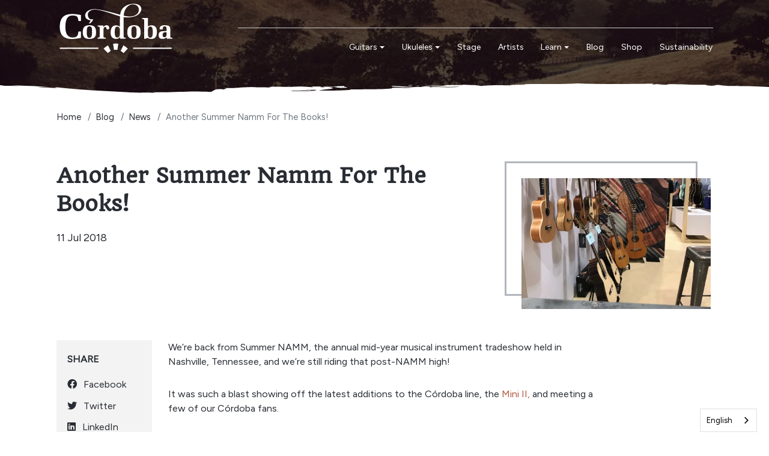

--- FILE ---
content_type: text/html; charset=utf-8
request_url: https://cordobaguitars.com/another-summer-namm-for-the-books/cordoba_snamm2/
body_size: 11468
content:
<!DOCTYPE html>
<html dir="ltr" lang="en">
<head>
<meta charset="UTF-8" />
<meta name="viewport" content="width=device-width, initial-scale=1, shrink-to-fit=no">
<meta http-equiv="X-UA-Compatible" content="IE=edge">
<meta property="og:type" content="article" />
<meta property="og:locale" content="en_us" />
<meta property="og:title" content="Another Summer NAMM for the Books! - Cordoba Guitars" />
<meta property="og:url" content="https://cordobaguitars.com/blog/another-summer-namm-for-the-books/" />
<meta property="article:published_time" content="2018-07-11" />
<meta property="article:modified_time" content="2024-10-23 13:37:26" />
<meta property="article:author" content="Cordoba" />
<meta property="og:image" content="https://cordobaguitars.com/image/cache/catalog/article/another-summer-namm-for-the-books-1200x630.webp" />
<meta property="og:image:width" content="1200" />
<meta property="og:image:height" content="630" />
<meta property="og:image" content="https://cordobaguitars.com/image/cache/catalog/article/another-summer-namm-for-the-books-200x200.webp" />
<meta property="og:image:width" content="200" />
<meta property="og:image:height" content="200" />
<meta property="og:image" content="https://cordobaguitars.com/image/catalog/article/another-summer-namm-for-the-books.jpg" />
<title>Another Summer NAMM for the Books! - Cordoba Guitars</title>
<base href="https://cordobaguitars.com/" />

<style>
.header .header-image {
    background: #000 url("https://cordobaguitars.com/image/cache/catalog/static/blog/blog-hero-1440x443.webp") no-repeat center top;
    background-size: cover;
}
</style>

<link rel="preconnect" href="https://fonts.gstatic.com">
<link rel="preconnect" href="https://cdnjs.cloudflare.com">

<link href="https://cdnjs.cloudflare.com/ajax/libs/Swiper/7.4.1/swiper-bundle.min.css" type="text/css" rel="preload stylesheet" media="all" as="style" crossorigin="anonymous" />
<link href="https://fonts.googleapis.com/css2?family=Figtree" type="text/css" rel="preload stylesheet" media="all" as="style" crossorigin="anonymous" />
<link href="https://fonts.googleapis.com/css2?family=Quando" type="text/css" rel="preload stylesheet" media="all" as="style" crossorigin="anonymous" />
<link href="https://cdnjs.cloudflare.com/ajax/libs/font-awesome/6.2.0/css/all.min.css" type="text/css" rel="preload stylesheet" media="all" as="style" crossorigin="anonymous" />
<link href="extension/mz_cordoba/catalog/view/asset/stylesheet/cordoba.8/combine/551d31377170631581dd816fd6074b06.css" type="text/css" rel="preload stylesheet" media="all" as="style" crossorigin="anonymous" />

<link href="/image/favicon.ico" rel="shortcut icon" />
<link href="https://cordobaguitars.com/blog/another-summer-namm-for-the-books/" rel="canonical" />

<script src="https://cdnjs.cloudflare.com/ajax/libs/jquery/3.6.0/jquery.min.js"></script>
<script src="extension/mazaengine/catalog/view/javascript/common.min.js"></script>

<script type="text/javascript" src="https://cdn.weglot.com/weglot.min.js"></script>
<script>
    Weglot.initialize({
        api_key: 'wg_4a5a8dccc25b430f98cf0e417c77423d4'
    });
</script>

<!--Custom code between head tag-->
<link rel="preconnect" href="https://fonts.googleapis.com">
<link rel="preconnect" href="https://fonts.gstatic.com" crossorigin>
<link href="https://fonts.googleapis.com/css2?family=Nunito+Sans&family=Quando&display=swap" rel="stylesheet">
<!-- Google Tag Manager -->
<script>(function(w,d,s,l,i){w[l]=w[l]||[];w[l].push({'gtm.start':
    new Date().getTime(),event:'gtm.js'});var f=d.getElementsByTagName(s)[0],
    j=d.createElement(s),dl=l!='dataLayer'?'&l='+l:'';j.async=true;j.src=
    'https://www.googletagmanager.com/gtm.js?id='+i+dl;f.parentNode.insertBefore(j,f);
    })(window,document,'script','dataLayer','GTM-PC4P2XJ');</script>
<!-- End Google Tag Manager -->

</head>
<body class="extension-mazaengine-maza-blog-article" >
  <!-- Google Tag Manager (noscript) -->
<noscript><iframe src="https://www.googletagmanager.com/ns.html?id=GTM-PC4P2XJ"
height="0" width="0" style="display:none;visibility:hidden"></iframe></noscript>
<!-- End Google Tag Manager (noscript) -->
    <div id='cart-total-drawer' tabindex="-1" class="offcanvas offcanvas-end" style="--bs-offcanvas-width: 400px;--bs-offcanvas-height: 400px;" aria-labelledby="cart-total-drawerLabel">
      <div class="offcanvas-header text-bg-secondary">
        <h5 id="cart-total-drawerLabel" class="offcanvas-title">Cart</h5>
        <button type="button" class="btn-close btn-close-secondary-contrast" data-bs-dismiss="offcanvas" aria-label="Close"></button>
      </div>      <div id="entry_33262" class="offcanvas-body entry-component  "><div id="entry_33263" data-id="33263" class="entry-widget widget-total flex-fill overflow-auto "><p class="m-0 py-5 text-center">Your shopping cart is empty!</p>
<table class="table mb-0">
    <tr>
      <td>Sub-Total:</td>
      <td class="text-end"><strong>$0.00</strong></td>
  </tr>
    <tr>
      <td>Total:</td>
      <td class="text-end"><strong>$0.00</strong></td>
  </tr>
  </table></div><div id="entry_33264" data-id="33264" class="entry-design design-button  flex-grow-0 flex-shrink-0"><div class="d-grid"><a href="https://cordobaguitars.com/cart/"  target="_self" class="icon-right both btn btn-info btn-md" role="button">
    <i class="icon fas fa-long-arrow-alt-right rtl-swap" ></i>
    Go to cart
</a>
</div></div></div>
    </div><div id='mobile-main-drawer' tabindex="-1" class="offcanvas offcanvas-start" style="--bs-offcanvas-width: 240px;--bs-offcanvas-height: 240px;" >
            <div id="entry_33269" class="offcanvas-body entry-component pixel-space "><div id="entry_33270" data-id="33270" class="entry-widget widget-navbar  flex-grow-0 flex-shrink-0"><nav class="navbar no-expand  navbar-default bg-default vertical">
    <div class="collapse navbar-collapse show align-items-stretch align-self-stretch" id="widget-navbar-33270">
        <ul class="navbar-nav vertical"><li class="nav-item">
  <a class="icon-left both nav-link"    href="https://cordobaguitars.com/guitars/">
        
    <div class="info">
      <span class="title">
      Guitars
            </span>
          </div>
    
      </a>
  
    </li>

<li class="nav-item">
  <a class="icon-left both nav-link"    href="https://cordobaguitars.com/ukuleles/">
        
    <div class="info">
      <span class="title">
      Ukuleles
            </span>
          </div>
    
      </a>
  
    </li>

<li class="nav-item">
  <a class="icon-left both nav-link"    href="/stage">
        
    <div class="info">
      <span class="title">
      Stage
            </span>
          </div>
    
      </a>
  
    </li>

<li class="nav-item">
  <a class="icon-left both nav-link"    href="https://cordobaguitars.com/artists/">
        
    <div class="info">
      <span class="title">
      Artists
            </span>
          </div>
    
      </a>
  
    </li>

<li class="nav-item dropdown dropdown-hoverable">
  <a class="icon-left both nav-link dropdown-toggle" role="button" data-bs-toggle="dropdown" aria-haspopup="true" aria-expanded="false"   href="">
        
    <div class="info">
      <span class="title">
      Learn
            </span>
          </div>
    
      </a>
  
      <ul class="mz-sub-menu-27 dropdown-menu">
    <li><li class="">
  <a class="icon-left both dropdown-item"    href="https://cordobaguitars.com/live-play-learn/ukulele-lessons/">
        
    <div class="info">
      <span class="title">
      Ukulele Tutorial
            </span>
          </div>
    
      </a>
  
    </li>

<li class="">
  <a class="icon-left both dropdown-item"    href="https://cordobaguitars.com/live-play-learn/nylon-string-guitar-lessons/">
        
    <div class="info">
      <span class="title">
      Guitar Lessons
            </span>
          </div>
    
      </a>
  
    </li>

<li class="">
  <a class="icon-left both dropdown-item"    href="https://cordobaguitars.com/live-play-learn/">
        
    <div class="info">
      <span class="title">
      Live. Play. Learn.
            </span>
          </div>
    
      </a>
  
    </li>

</li>       </ul>
  </li>

<li class="nav-item">
  <a class="icon-left both nav-link"    href="https://cordobaguitars.com/blog/">
        
    <div class="info">
      <span class="title">
      Blog
            </span>
          </div>
    
      </a>
  
    </li>

<li class="nav-item">
  <a class="icon-left both nav-link"    href="https://shop.cordobaguitars.com">
        
    <div class="info">
      <span class="title">
      Shop
            </span>
          </div>
    
      </a>
  
    </li>

<li class="nav-item">
  <a class="icon-left both nav-link"    href="https://cordobaguitars.com/sustainability/">
        
    <div class="info">
      <span class="title">
      Sustainability
            </span>
          </div>
    
      </a>
  
    </li>

</ul>
      </div>
</nav></div><div id="entry_33271" data-id="33271" class="entry-widget widget-navbar  flex-grow-0 flex-shrink-0"></div><div id="entry_33272" data-id="33272" class="entry-widget widget-html d-flex test-test flex-grow-0 flex-shrink-0"><button type="button" class="btn-close ms-auto" data-bs-dismiss="offcanvas" aria-label="Close"></button></div><div id="entry_33273" data-id="33273" class="entry-design design-horizontal_line test-class flex-grow-0 flex-shrink-0"><hr/></div><div id="entry_33274" data-id="33274" class="entry-design design-horizontal_line test2-class flex-grow-0 flex-shrink-0"><hr/></div></div>
    </div>  
  <header class="header">
        <div id="top-header"><div id="entry_33247"  class=""><div class="entry-section container "></div></div></div>
            <div id="main-header"><div id="entry_33248" data-toggle="sticky" data-sticky-up="1024" class="bottom-brushtroke-image d-none d-lg-block img-darken mega-menu-container header-image mz-sticky-white"><div class="entry-section container d-none d-lg-flex flex-row align-items-center"><div id="entry_33249" data-id="33249" class="entry-design design-image position-relative mz-sticky-hidden flex-grow-0"><figure class="figure">

  <a href="https://cordobaguitars.com"  title="Cordoba" target="_self">
          <img src="https://cordobaguitars.com/image/catalog/maza/svg/Cordoba-white-Cordoba-with-Arches.svg" alt="Cordoba" width="204" height="68" class="figure-img img-fluid m-0 default" />
            </a>

  
</figure></div><div id="entry_33250" data-id="33250" class="entry-design design-image position-relative mz-sticky-visible flex-grow-0"><figure class="figure">

  <a href="https://cordobaguitars.com"  title="Cordoba" target="_self">
          <img src="https://cordobaguitars.com/image/catalog/maza/svg/Cordoba-black-Cordoba-with-Arches.svg" alt="Cordoba" width="100" height="33" class="figure-img img-fluid m-0 default" />
            </a>

  
</figure></div><div id="entry_33251" class="entry-row row  g-0 "><div id="entry_33252" class="entry-col mz-sticky-hidden col-12 justify-content-end align-items-center"><div id="entry_33253" data-id="33253" class="entry-widget widget-cart  d-lg-none flex-grow-0 flex-shrink-0"><a href="https://shop.cordobaguitars.com"  class="cart text-reset text-decoration-none no-title">
    <div class="cart-icon">
        <i class="icon fa-solid fa-cart-shopping" style="font-size: 24px"></i>
        <span class="badge rounded-pill cart-item-total">0</span>
  </div>
    <div class="cart-info">
        <div class="cart-items">0 item(s) - $0.00</div>
  </div>
</a>
</div><div id="entry_33254" data-id="33254" class="entry-widget widget-navbar  order-1 order-lg-0 flex-grow-0"></div></div><div id="entry_33255" class="entry-col  col-12 order-1 justify-content-end align-items-center"><div id="entry_33256" data-id="33256" class="entry-widget widget-navbar  flex-grow-0"><nav class="navbar navbar-expand-sm hoverable navbar-default bg-default horizontal">
    <div class="collapse navbar-collapse show align-items-stretch align-self-stretch" id="widget-navbar-33256">
        <ul class="navbar-nav horizontal"><li class="nav-item dropdown dropdown-hoverable mega-menu position-static">
  <a class="icon-left both nav-link dropdown-toggle" role="button" data-bs-toggle="dropdown" aria-haspopup="true" aria-expanded="false"   href="https://cordobaguitars.com/guitars/">
        
    <div class="info">
      <span class="title">
      Guitars
            </span>
          </div>
    
      </a>
  
      <ul class="mz-sub-menu-4 dropdown-menu mega-menu-content full-width">
    <li><div id="entry42_26150" class="entry-row row align-items-center g-0 "><div id="entry42_26151" class="entry-col  col-10 col-lg-9"><div id="entry42_26152" class="entry-row row  "><div id="entry42_26153" class="entry-col  col-3 flex-column"><div id="entry42_26154" data-id="26154" class="entry-design design-menu  flex-shrink-0"><div class="menu-wraper image-top vertical">
        
          <div class="design-title">Highlights</div>
      
  <div class="menu-items d-flex align-items-start">
    
        <ul class="nav flex-column vertical">
            <li class="nav-item">
        <a class="nav-link icon-left text" href="/guitars/?mz_fc=1"    title="New">
          
                    New
                  </a>
      </li>
            <li class="nav-item">
        <a class="nav-link icon-left text" href="/guitars/?mz_fc=2"    title="Most popular">
          
                    Most popular
                  </a>
      </li>
            <li class="nav-item">
        <a class="nav-link icon-left text" href="/guitars/?mz_fc=3"    title="Good for kids">
          
                    Good for kids
                  </a>
      </li>
            <li class="nav-item">
        <a class="nav-link icon-left text" href="/guitars/?mz_fc=5"    title="Cutaway & Electric">
          
                    Cutaway & Electric
                  </a>
      </li>
            <li class="nav-item">
        <a class="nav-link icon-left text" href="/guitars/?mz_fc=4"    title="Acoustic Packs">
          
                    Acoustic Packs
                  </a>
      </li>
          </ul>
      </div>
</div></div><div id="entry42_26155" data-id="26155" class="entry-design design-button btn-custom text-uppercase order-1 flex-grow-0 flex-shrink-0"><a href="https://cordobaguitars.com/guitars/"  target="_self" class="icon-left both btn btn-dark btn-md" role="button">
    View All
</a></div></div><div id="entry42_26156" class="entry-col  col-3 order-1 flex-column"><div id="entry42_26157" data-id="26157" class="entry-design design-menu  flex-grow-0 flex-shrink-0"><div class="menu-wraper image-top vertical">
        
          <div class="design-title">Style</div>
      
  <div class="menu-items d-flex align-items-start">
    
        <ul class="nav flex-column vertical">
            <li class="nav-item">
        <a class="nav-link icon-left text" href="/guitars/?mz_fc=6"    title="Traditional">
          
                    Traditional
                  </a>
      </li>
            <li class="nav-item">
        <a class="nav-link icon-left text" href="/guitars/?mz_fc=25"    title="Flamenco">
          
                    Flamenco
                  </a>
      </li>
            <li class="nav-item">
        <a class="nav-link icon-left text" href="/guitars/?mz_fc=10"    title="Fusion">
          
                    Fusion
                  </a>
      </li>
            <li class="nav-item">
        <a class="nav-link icon-left text" href="/guitars/?mz_fc=23"    title="Lefty">
          
                    Lefty
                  </a>
      </li>
            <li class="nav-item">
        <a class="nav-link icon-left text" href="/guitars/?mz_fc=22"    title="Small Body">
          
                    Small Body
                  </a>
      </li>
          </ul>
      </div>
</div></div></div><div id="entry42_26158" class="entry-col  col-3 order-2 flex-column"><div id="entry42_26159" data-id="26159" class="entry-design design-menu  flex-grow-0 flex-shrink-0"><div class="menu-wraper image-top vertical">
        
          <div class="design-title">Construction</div>
      
  <div class="menu-items d-flex align-items-start">
    
        <ul class="nav flex-column vertical">
            <li class="nav-item">
        <a class="nav-link icon-left text" href="/guitars/?mz_fc=19"    title="Layered">
          
                    Layered
                  </a>
      </li>
            <li class="nav-item">
        <a class="nav-link icon-left text" href="/guitars/?mz_fc=18"    title="Solid Top">
          
                    Solid Top
                  </a>
      </li>
            <li class="nav-item">
        <a class="nav-link icon-left text" href="/guitars/?mz_fc=20"    title="All Solid Woods">
          
                    All Solid Woods
                  </a>
      </li>
          </ul>
      </div>
</div></div><div id="entry42_26160" data-id="26160" class="entry-design design-menu  order-1 flex-grow-0 flex-shrink-0"><div class="menu-wraper image-top vertical">
        
          <div class="design-title">Electronics</div>
      
  <div class="menu-items d-flex align-items-start">
    
        <ul class="nav flex-column vertical">
            <li class="nav-item">
        <a class="nav-link icon-left text" href="/guitars/?mz_fc=7"    title="With">
          
                    With
                  </a>
      </li>
            <li class="nav-item">
        <a class="nav-link icon-left text" href="/guitars/?mz_fc=8"    title="Without">
          
                    Without
                  </a>
      </li>
          </ul>
      </div>
</div></div></div><div id="entry42_26161" class="entry-col  col-3 order-3 flex-column"><div id="entry42_26162" data-id="26162" class="entry-design design-menu  "><div class="menu-wraper image-top vertical">
        
          <div class="design-title">Series</div>
      
  <div class="menu-items d-flex align-items-start">
    
        <ul class="nav flex-column vertical">
            <li class="nav-item">
        <a class="nav-link icon-left text" href="/guitars/?mz_fc=12"    title="Protege by Córdoba">
          
                    Protege by Córdoba
                  </a>
      </li>
            <li class="nav-item">
        <a class="nav-link icon-left text" href="/guitars/?mz_fc=15"    title="Iberia">
          
                    Iberia
                  </a>
      </li>
            <li class="nav-item">
        <a class="nav-link icon-left text" href="/guitars/?mz_fc=14"    title="Luthier">
          
                    Luthier
                  </a>
      </li>
            <li class="nav-item">
        <a class="nav-link icon-left text" href="/guitars/?mz_fc=10"    title="Fusion">
          
                    Fusion
                  </a>
      </li>
            <li class="nav-item">
        <a class="nav-link icon-left text" href="/guitars/?mz_fc=16"    title="Master">
          
                    Master
                  </a>
      </li>
            <li class="nav-item">
        <a class="nav-link icon-left text" href="/guitars/?mz_fc=11"    title="Mini">
          
                    Mini
                  </a>
      </li>
            <li class="nav-item">
        <a class="nav-link icon-left text" href="/guitars/?mz_fc=17"    title="Luthier Select">
          
                    Luthier Select
                  </a>
      </li>
          </ul>
      </div>
</div></div></div></div></div><div id="entry42_26163" class="entry-col  col-2 col-lg-3 order-1"><div id="entry42_26164" data-id="26164" class="entry-design design-image  "><figure class="figure">

  <a href="https://cordobaguitars.com/guitars/"  title="Cordoba guitars" target="_self">
          <img src="https://cordobaguitars.com/image/cache/catalog/category/lady-playing-guitar-450x350.webp" alt="Cordoba guitars" width="450" height="350" class="figure-img img-fluid m-0 default" />
            </a>

  
</figure></div></div></div></li>       </ul>
  </li>

<li class="nav-item dropdown dropdown-hoverable mega-menu position-static">
  <a class="icon-left both nav-link dropdown-toggle" role="button" data-bs-toggle="dropdown" aria-haspopup="true" aria-expanded="false"   href="https://cordobaguitars.com/ukuleles/">
        
    <div class="info">
      <span class="title">
      Ukuleles
            </span>
          </div>
    
      </a>
  
      <ul class="mz-sub-menu-5 dropdown-menu mega-menu-content full-width">
    <li><div id="entry52_31805" class="entry-row row align-items-center g-0 "><div id="entry52_31806" class="entry-col  col-10 col-lg-9"><div id="entry52_31807" class="entry-row row  "><div id="entry52_31808" class="entry-col  col-3 flex-column"><div id="entry52_31809" data-id="31809" class="entry-design design-menu  flex-shrink-0"><div class="menu-wraper image-top vertical">
        
          <div class="design-title">Highlights</div>
      
  <div class="menu-items d-flex align-items-start">
    
        <ul class="nav flex-column vertical">
            <li class="nav-item">
        <a class="nav-link icon-left text" href="/ukuleles/?mz_fc=1"    title="New">
          
                    New
                  </a>
      </li>
            <li class="nav-item">
        <a class="nav-link icon-left text" href="/ukuleles/?mz_fc=2"    title="Most popular">
          
                    Most popular
                  </a>
      </li>
            <li class="nav-item">
        <a class="nav-link icon-left text" href="/ukuleles/?mz_fc=3"    title="Good for kids">
          
                    Good for kids
                  </a>
      </li>
            <li class="nav-item">
        <a class="nav-link icon-left text" href="/ukuleles/?mz_fc=5"    title="Cutaway & Electric">
          
                    Cutaway & Electric
                  </a>
      </li>
            <li class="nav-item">
        <a class="nav-link icon-left text" href="/ukuleles/?mz_fc=13"    title="Ukulele Packs">
          
                    Ukulele Packs
                  </a>
      </li>
          </ul>
      </div>
</div></div><div id="entry52_31810" data-id="31810" class="entry-design design-button btn-custom text-uppercase order-1 flex-grow-0 flex-shrink-0"><a href="https://cordobaguitars.com/ukuleles/"  target="_self" class="icon-left both btn btn-dark btn-md" role="button">
    View All
</a></div></div><div id="entry52_31811" class="entry-col  col-3 order-1 flex-column"><div id="entry52_31812" data-id="31812" class="entry-design design-menu  flex-grow-0 flex-shrink-0"><div class="menu-wraper image-top vertical">
        
          <div class="design-title">Style</div>
      
  <div class="menu-items d-flex align-items-start">
    
        <ul class="nav flex-column vertical">
            <li class="nav-item">
        <a class="nav-link icon-left text" href="/ukuleles/?mz_fc=41"    title="Soprano">
          
                    Soprano
                  </a>
      </li>
            <li class="nav-item">
        <a class="nav-link icon-left text" href="/ukuleles/?mz_fc=40"    title="Concert">
          
                    Concert
                  </a>
      </li>
            <li class="nav-item">
        <a class="nav-link icon-left text" href="/ukuleles/?mz_fc=43"    title="Tenor">
          
                    Tenor
                  </a>
      </li>
            <li class="nav-item">
        <a class="nav-link icon-left text" href="/ukuleles/?mz_fc=42"    title="Tenor cutaway">
          
                    Tenor cutaway
                  </a>
      </li>
            <li class="nav-item">
        <a class="nav-link icon-left text" href="/ukuleles/?mz_fc=39"    title="Baritone">
          
                    Baritone
                  </a>
      </li>
          </ul>
      </div>
</div></div></div><div id="entry52_31813" class="entry-col  col-3 order-2 flex-column"><div id="entry52_31814" data-id="31814" class="entry-design design-menu  flex-grow-0 flex-shrink-0"><div class="menu-wraper image-top vertical">
        
          <div class="design-title">Construction</div>
      
  <div class="menu-items d-flex align-items-start">
    
        <ul class="nav flex-column vertical">
            <li class="nav-item">
        <a class="nav-link icon-left text" href="/ukuleles/?mz_fc=19"    title="Layered">
          
                    Layered
                  </a>
      </li>
            <li class="nav-item">
        <a class="nav-link icon-left text" href="/ukuleles/?mz_fc=18"    title="Solid Top">
          
                    Solid Top
                  </a>
      </li>
            <li class="nav-item">
        <a class="nav-link icon-left text" href="/ukuleles/?mz_fc=20"    title="All Solid Woods">
          
                    All Solid Woods
                  </a>
      </li>
          </ul>
      </div>
</div></div></div><div id="entry52_31815" class="entry-col  col-3 order-3 flex-column"><div id="entry52_31816" data-id="31816" class="entry-design design-menu  order-1 order-xl-0 flex-grow-0 flex-shrink-0"><div class="menu-wraper image-top vertical">
        
          <div class="design-title">Electronics</div>
      
  <div class="menu-items d-flex align-items-start">
    
        <ul class="nav flex-column vertical">
            <li class="nav-item">
        <a class="nav-link icon-left text" href="/ukuleles/?mz_fc=7"    title="With">
          
                    With
                  </a>
      </li>
            <li class="nav-item">
        <a class="nav-link icon-left text" href="/ukuleles/?mz_fc=8"    title="Without">
          
                    Without
                  </a>
      </li>
          </ul>
      </div>
</div></div></div></div></div><div id="entry52_31817" class="entry-col  col-2 col-lg-3 order-1"><div id="entry52_31818" data-id="31818" class="entry-design design-image  "><figure class="figure">

  <a href="https://cordobaguitars.com/guitars/"  title="Cordoba guitars" target="_self">
          <img src="https://cordobaguitars.com/image/cache/catalog/category/03907_Lifestyle%20Photo_15CB%20%20_Patio-medium-450x350.webp" alt="Cordoba guitars" width="450" height="350" class="figure-img img-fluid m-0 default" />
            </a>

  
</figure></div></div></div></li>       </ul>
  </li>

<li class="nav-item">
  <a class="icon-left both nav-link"    href="/stage">
        
    <div class="info">
      <span class="title">
      Stage
            </span>
          </div>
    
      </a>
  
    </li>

<li class="nav-item">
  <a class="icon-left both nav-link"    href="https://cordobaguitars.com/artists/">
        
    <div class="info">
      <span class="title">
      Artists
            </span>
          </div>
    
      </a>
  
    </li>

<li class="nav-item dropdown dropdown-hoverable">
  <a class="icon-left both nav-link dropdown-toggle" role="button" data-bs-toggle="dropdown" aria-haspopup="true" aria-expanded="false"   href="">
        
    <div class="info">
      <span class="title">
      Learn
            </span>
          </div>
    
      </a>
  
      <ul class="mz-sub-menu-8 dropdown-menu">
    <li><li class="">
  <a class="icon-left both dropdown-item"    href="/live-play-learn/ukulele-lessons/">
        
    <div class="info">
      <span class="title">
      Ukulele Tutorial
            </span>
          </div>
    
      </a>
  
    </li>

<li class="">
  <a class="icon-left both dropdown-item"    href="https://cordobaguitars.com/live-play-learn/nylon-string-guitar-lessons/">
        
    <div class="info">
      <span class="title">
      Guitar Lessons
            </span>
          </div>
    
      </a>
  
    </li>

<li class="">
  <a class="icon-left both dropdown-item"    href="https://cordobaguitars.com/live-play-learn/">
        
    <div class="info">
      <span class="title">
      Live. Play. Learn.
            </span>
          </div>
    
      </a>
  
    </li>

</li>       </ul>
  </li>

<li class="nav-item">
  <a class="icon-left both nav-link"    href="https://cordobaguitars.com/blog/">
        
    <div class="info">
      <span class="title">
      Blog
            </span>
          </div>
    
      </a>
  
    </li>

<li class="nav-item">
  <a class="icon-left both nav-link"    href="https://shop.cordobaguitars.com">
        
    <div class="info">
      <span class="title">
      Shop
            </span>
          </div>
    
      </a>
  
    </li>

<li class="nav-item">
  <a class="icon-left both nav-link"    href="https://cordobaguitars.com/sustainability/">
        
    <div class="info">
      <span class="title">
      Sustainability
            </span>
          </div>
    
      </a>
  
    </li>

</ul>
      </div>
</nav></div><div id="entry_33257" data-id="33257" class="entry-widget widget-cart mz-sticky-visible d-lg-none order-1 flex-grow-0 flex-shrink-0"><a href="#cart-total-drawer" data-bs-toggle="offcanvas" role="button" aria-expanded="false" aria-controls="cart-total-drawer" class="cart text-reset text-decoration-none no-title">
    <div class="cart-icon">
        <i class="icon fa-solid fa-cart-shopping" style="font-size: 24px"></i>
        <span class="badge rounded-pill cart-item-total">0</span>
  </div>
    <div class="cart-info">
        <div class="cart-items">0 item(s) - $0.00</div>
  </div>
</a>
</div></div></div></div></div><div id="entry_33258" data-toggle="sticky" data-sticky-up="1" class="entry-section container-fluid  d-lg-none flex-row justify-content-between align-items-center"><div id="entry_33259" data-id="33259" class="entry-design design-link  flex-grow-0 flex-shrink-0"><a href="#mobile-main-drawer" data-bs-toggle="offcanvas" role="button" aria-expanded="false" aria-controls="mobile-main-drawer" class="icon-left icon text-reset" target="_self"  aria-label="">
          <span  class="icon rtl-swap svg-icon" style="width:24px;height:24px;"><svg><use xlink:href="#svgb719a3116c7c1c5da3680d66450e2aaf"></use></svg></span>
        
</a></div><div id="entry_33260" data-id="33260" class="entry-design design-image  flex-grow-0"><figure class="figure">

  <a href="https://cordobaguitars.com"  title="Cordoba" target="_self">
          <img src="https://cordobaguitars.com/image/catalog/maza/svg/cordoba-logo-white.svg" alt="Cordoba" width="90" height="30" class="figure-img img-fluid m-0 default" />
            </a>

  
</figure></div><div id="entry_33261" data-id="33261" class="entry-widget widget-cart  d-none d-lg-block flex-grow-0 flex-shrink-0"><a href="#cart-total-drawer" data-bs-toggle="offcanvas" role="button" aria-expanded="false" aria-controls="cart-total-drawer" class="cart text-reset text-decoration-none no-title">
    <div class="cart-icon">
        <i class="icon fa-solid fa-cart-shopping" style="font-size: 24px"></i>
        <span class="badge rounded-pill cart-item-total">0</span>
  </div>
    <div class="cart-info">
        <div class="cart-items">0 item(s) - $0.00</div>
  </div>
</a>
</div></div></div>
          </header>
<div id="article-article" class="content"><div id="entry_18651"  class="entry-section container  "><div id="entry_18652" data-id="18652" class="entry-content content-breadcrumbs  "><nav aria-label="breadcrumb">
  <ol class="breadcrumb">
          <li class="breadcrumb-item"><a href="https://cordobaguitars.com">Home</a></li>
          <li class="breadcrumb-item"><a href="https://cordobaguitars.com/blog/">Blog</a></li>
          <li class="breadcrumb-item"><a href="https://cordobaguitars.com/blog/news/">News</a></li>
        <li class="breadcrumb-item active" aria-current="page">Another Summer Namm For The Books!</li>
  </ol>
</nav></div><div id="entry_18653" class="entry-row row  "><div id="entry_18654" class="entry-col  col-12 col-md-7 col-lg-8 col-xl-7 flex-column"><div id="entry_18655" data-id="18655" class="entry-widget widget-html  flex-grow-0 flex-shrink-0"><h1 class="h2">Another Summer Namm For The Books!</h1></div><div id="entry_18656" data-id="18656" class="entry-content content-extra  order-1 flex-grow-0 flex-shrink-0"><span class="me-3 extra-timestamp">11 Jul 2018</span></div></div><div id="entry_18657" class="entry-col  col-12 col-md-5 col-lg-4 col-xl-5 order-1 flex-column align-items-md-end"><div id="entry_18658" data-id="18658" class="entry-widget widget-html image-border-decor flex-grow-0"><img src="https://cordobaguitars.com/image/cache/catalog/article/another-summer-namm-for-the-books-470x326.webp" alt="Another Summer Namm For The Books!" class="img-fluid" /></div></div></div><div id="entry_18659" class="entry-row row align-items-start "><div id="entry_18660" class="entry-col sticky-lg-top col-12 col-lg-2 flex-column"><div id="entry_18661" data-id="18661" class="entry-widget widget-html  "><!-- Go to www.addthis.com/dashboard to customize your tools -->
<div class="fw-bold mb-3 text-uppercase">Share</div>
<div class="d-flex flex-column">
    <a class="mb-2 text-reset text-decoration-none" href="https://www.facebook.com/sharer.php?u=https://cordobaguitars.com/blog/another-summer-namm-for-the-books/" target="_blank"><i class="fa-brands fa-facebook me-2"></i> Facebook</a>
    <a class="mb-2 text-reset text-decoration-none" href="https://twitter.com/intent/tweet?url=https://cordobaguitars.com/blog/another-summer-namm-for-the-books/" target="_blank"><i class="fa-brands fa-twitter me-2"></i> Twitter</a>
    <a class="mb-2 text-reset text-decoration-none" href="https://www.linkedin.com/shareArticle?mini=true&url=https://cordobaguitars.com/blog/another-summer-namm-for-the-books/&title=Another Summer Namm For The Books!" target="_blank"><i class="fa-brands fa-linkedin me-2"></i> LinkedIn</a>
</div>
<!--<div class="addthis_inline_share_toolbox mb-2"></div>-->
<!--<script type="text/javascript" src="https://s7.addthis.com/js/300/addthis_widget.js#pubid=ra-640ef2eefa331915"></script>--></div></div><div id="entry_18662" class="entry-col  col-12 col-lg-8 order-1 flex-column"><div id="entry_18663" data-id="18663" class="entry-content content-description d "><div class="description"><link href="/static/backward_support/style.css" rel="stylesheet" />
<div class="item-single__content t-content l-wrapper__inner-stagger-double">
<p>We’re back from Summer NAMM, the annual mid-year musical instrument tradeshow held in Nashville, Tennessee, and we’re still riding that post-NAMM high!</p>

<p>It was such a blast showing off the latest additions to the Córdoba line, the <a href="https://www.cordobaguitars.com/mini-ii-series/">Mini II,&nbsp;</a>and meeting a few of our Córdoba fans.</p>

<p>Keep scrolling to check out a few behind-the-scenes pics, and you don’t want to miss Premier Guitar’s walkthrough of our new products!</p>

<div class="gallery galleryid-6767 gallery-columns-2 gallery-size-full" id="gallery-1">
<figure class="gallery-item">
<div class="gallery-icon portrait"><a href="https://www.cordobaguitars.com/another-summer-namm-for-the-books/cordoba_snamm3/"><img alt="" class="attachment-full size-full" decoding="async" fetchpriority="high" height="2000" src="https://www.cordobaguitars.com/wp-content/uploads/2018/07/cordoba_SNAMM3.jpg" width="1500" /></a></div>
</figure>

<figure class="gallery-item">
<div class="gallery-icon portrait"><a href="https://www.cordobaguitars.com/another-summer-namm-for-the-books/cordoba_snamm1/"><img alt="" class="attachment-full size-full" decoding="async" height="2000" src="https://www.cordobaguitars.com/wp-content/uploads/2018/07/cordoba_snamm1.jpg" width="1500" /></a></div>
</figure>

<figure class="gallery-item">
<div class="gallery-icon portrait"><a href="https://www.cordobaguitars.com/another-summer-namm-for-the-books/cordoba_snamm4/"><img alt="" class="attachment-full size-full" decoding="async" height="2016" src="https://www.cordobaguitars.com/wp-content/uploads/2018/07/cordoba_SNAMM4.jpg" width="1460" /></a></div>
</figure>

<figure class="gallery-item">
<div class="gallery-icon landscape"><a href="https://www.cordobaguitars.com/another-summer-namm-for-the-books/cordoba_snamm2/"><img alt="" class="attachment-full size-full" decoding="async" height="1354" loading="lazy" src="https://www.cordobaguitars.com/wp-content/uploads/2018/07/cordoba_SNAMM2.jpg" width="1500" /></a></div>
</figure>
</div>

<div class="wp-embed wp-embed--lazy">
<div class="wp-embed-wrap">
<figure class="wp-embed-lazy wp-embed-lazy--low-res" data-embed-provider="youtube" data-js="lazyload-embed">
<div class="wp-embed-lazy__wrapper"><a class="wp-embed-lazy__trigger" data-embed-id="a2GOXqPZq-g" data-js="lazyload-trigger" href="https://youtu.be/a2GOXqPZq-g" target="_blank" title="SNAMM '18 - Cordoba Guitars Mini II Demo"><img alt="SNAMM '18 - Cordoba Guitars Mini II Demo" class="wp-embed-lazy__image lazyload" data-src="https://i.ytimg.com/vi/a2GOXqPZq-g/0.jpg" decoding="async" src="https://www.cordobaguitars.com/wp-content/plugins/core/assets/theme/img/shims/16x9.png" /><span class="wp-embed-lazy__trigger-action">Play Now</span></a></div>

<figcaption class="wp-embed-lazy__caption"><span class="wp-embed-lazy__title">SNAMM '18 – Cordoba Guitars Mini II Demo</span></figcaption>
</figure>
</div>
</div>
</div></div></div></div></div></div></div>
<script>
$('#comment').on('click', '.pagination a', function(e) {
    e.preventDefault();

    $('#comment').fadeOut('slow');

    $('#comment').load(this.href);

    $('#comment').fadeIn('slow');
});

$('#comment').load('index.php?route=extension/mazaengine/maza/blog/article.comment&mz_article_id=46');

$('#comment').on('click', 'a.view-replies', function(e) {
    e.preventDefault();

    $(this).prepend('<div class="spinner-grow spinner-grow-sm" role="status"><span class="visually-hidden">Loading...</span></div>');
    var _this = this;        
    $.get(this.href, function(data, status){
        $(_this).replaceWith(data);
    });
});

$('#comment').on('click', 'a.reply', function(e) {
    e.preventDefault();
    
    $('a.reply').text('Reply');
    
    if($(this).parents('.comment').find('#form-comment').length){
        $('#form-comment [name="parent_comment_id"]').val(0);
        $('.content-comment-form').append($('#form-comment')).css('display', 'block');
        $('#form-comment').removeClass('reply-form');
    } else {
        $('#form-comment [name="parent_comment_id"]').val($(this).data('reply_to'));
        $($(this).attr('href')).append($('#form-comment'));
        $('#form-comment').addClass('reply-form');
        $('.content-comment-form').css('display', 'none');
        $(this).text('Cancel reply');
    }
});

$('#button-comment').on('click', function() {
    $('.alert-dismissible').remove();
        
	$.ajax({
		url: 'index.php?route=extension/mazaengine/maza/blog/article.write&mz_article_id=46',
		type: 'post',
		dataType: 'json',
		data: $("#form-comment").serialize(),
		beforeSend: function() {
			$('#button-comment').prepend('<span class="spinner-grow spinner-grow-sm" role="status" aria-hidden="true"></span>');
		},
		complete: function() {
			$('#button-comment').children('.spinner-grow').remove();
		},
		success: function(json) {
			if (json['error_name']) {
			    $('input[name=\'name\']').addClass('is-invalid');
			} else {
                $('input[name=\'name\']').removeClass('is-invalid');
            }
                        
            if (json['error_email']) {
			    $('input[name=\'email\']').addClass('is-invalid');
			} else {
                $('input[name=\'email\']').removeClass('is-invalid');
            }
                        
            if (json['error_text']) {
			    $('textarea[name=\'text\']').addClass('is-invalid');
			} else {
                $('textarea[name=\'text\']').removeClass('is-invalid');
            }
                        
            if (json['error_captcha']) {
			    $('input[name=\'captcha\']').addClass('is-invalid');
                $('input[name=\'captcha\']').next('.invalid-feedback').text(json['error_captcha']);
			} else {
                $('input[name=\'captcha\']').removeClass('is-invalid');
            }

			if (json['success']) {
				$('#form-comment').prepend('<div class="alert alert-success alert-dismissible"><i class="fas fa-check-circle"></i> ' + json['success'] + '</div>');

				$('input[name=\'name\']').val('');
                $('input[name=\'email\']').val('');
                $('input[name=\'website\']').val('');
				$('textarea[name=\'text\']').val('');
                                
                if(!$('#form-comment').hasClass('reply-form')){
                    $('#comment').load('index.php?route=extension/mazaengine/maza/blog/article.comment&mz_article_id=46');
                }
			}
		}
	});
});
</script> 
<footer class="footer"><div id="entry_34663"  class="invert"><div class="entry-section container "><div id="entry_34664" class="entry-row row  "><div id="entry_34665" class="entry-col text-center col-12 col-md-6 col-lg-3 flex-column align-items-center"><div id="entry_34666" data-id="34666" class="entry-widget widget-html  "><a href="/owner-registration-landing"></div><div id="entry_34667" data-id="34667" class="entry-design design-image  order-1 flex-grow-0 flex-shrink-0"><figure class="figure">

      <img src="https://cordobaguitars.com/image/cache/catalog/icons/register-gear-icon-57x57.webp" alt="" width="57" height="57" class="figure-img img-fluid m-0 default" />
      
  
</figure></div><div id="entry_34668" data-id="34668" class="entry-widget widget-html fw-bold order-3 order-xl-2 flex-grow-0 flex-shrink-0">Registration process</div><div id="entry_34669" data-id="34669" class="entry-widget widget-html  order-4 order-xl-3 flex-grow-0 flex-shrink-0">Register your instrument and learn how to protect your investment.</div><div id="entry_34670" data-id="34670" class="entry-widget widget-html  order-2 order-xl-4"></a></div></div><div id="entry_34671" class="entry-col text-center col-12 col-md-6 col-lg-3 order-1 flex-column align-items-center"><div id="entry_34672" data-id="34672" class="entry-widget widget-html  "><a href="/live-play-learn/"></div><div id="entry_34673" data-id="34673" class="entry-design design-image  order-1 flex-grow-0 flex-shrink-0"><figure class="figure">

      <img src="https://cordobaguitars.com/image/cache/catalog/icons/ic_learn-57x57.webp" alt="" width="57" height="57" class="figure-img img-fluid m-0 default" />
      
  
</figure></div><div id="entry_34674" data-id="34674" class="entry-widget widget-html fw-bold order-3 order-xl-2 flex-grow-0 flex-shrink-0">Live. Play. Learn.</div><div id="entry_34675" data-id="34675" class="entry-widget widget-html  order-4 order-xl-3 flex-grow-0 flex-shrink-0">Check out our resources to learn how to choose and play your Córdoba.</div><div id="entry_34676" data-id="34676" class="entry-widget widget-html  order-2 order-xl-4"></a></div></div><div id="entry_34677" class="entry-col text-center col-12 col-md-6 col-lg-3 order-2 flex-column align-items-center"><div id="entry_34678" data-id="34678" class="entry-widget widget-html  "><a href="/caring-for-your-cordoba/"></div><div id="entry_34679" data-id="34679" class="entry-design design-image  order-1 flex-grow-0 flex-shrink-0"><figure class="figure">

      <img src="https://cordobaguitars.com/image/cache/catalog/icons/ic_caring-56x57.webp" alt="" width="56" height="57" class="figure-img img-fluid m-0 default" />
      
  
</figure></div><div id="entry_34680" data-id="34680" class="entry-widget widget-html fw-bold order-3 order-xl-2 flex-grow-0 flex-shrink-0">Caring for your Córdoba</div><div id="entry_34681" data-id="34681" class="entry-widget widget-html  order-4 order-xl-3 flex-grow-0 flex-shrink-0">Enjoy and protect your investment for<br /> many years to come.</div><div id="entry_34682" data-id="34682" class="entry-widget widget-html  order-2 order-xl-4"></a></div></div><div id="entry_34683" class="entry-col text-center col-12 col-md-6 col-lg-3 order-3 flex-column align-items-center"><div id="entry_34684" data-id="34684" class="entry-widget widget-html  "><a href="/sustainability/"></div><div id="entry_34685" data-id="34685" class="entry-design design-image  order-1 flex-grow-0 flex-shrink-0"><figure class="figure">

      <img src="https://cordobaguitars.com/image/cache/catalog/icons/ic_earth-53x53.webp" alt="" width="53" height="53" class="figure-img img-fluid m-0 default" />
      
  
</figure></div><div id="entry_34686" data-id="34686" class="entry-widget widget-html fw-bold order-3 order-xl-2 flex-grow-0 flex-shrink-0">Sustainability</div><div id="entry_34687" data-id="34687" class="entry-widget widget-html  order-4 order-xl-3 flex-grow-0 flex-shrink-0">Respectful methods in our product<br> development</div><div id="entry_34688" data-id="34688" class="entry-widget widget-html  order-2 order-xl-4"></a></div></div></div></div></div><div id="entry_34689"  class=""><div class="entry-section container "><div id="entry_34690" data-id="34690" class="entry-design design-image  flex-grow-0 flex-shrink-0 align-self-center"><figure class="figure">

  <a href="https://cordobaguitars.com"  title="Cordoba" target="_self">
          <img src="https://cordobaguitars.com/image/catalog/maza/svg/Cordoba-Blue-Cordoba-with-Arches.svg" alt="Cordoba" width="225" height="68" class="figure-img img-fluid m-0 default" />
            </a>

  
</figure></div><div id="entry_34691" data-id="34691" class="entry-widget widget-html text-center lh-sm ">Live. Play. Play.</div><div id="entry_34692" class="entry-row row  "><div id="entry_34693" class="entry-col  col-12 col-lg-7 flex-wrap flex-sm-nowrap"><div id="entry_34694" class="entry-row row  g-0 "><div id="entry_34695" class="entry-col  col-6 col-sm-4 col-xl-3"><div id="entry_34696" data-id="34696" class="entry-design design-menu  "><div class="menu-wraper image-top vertical">
        
          <div class="design-title">Instruments</div>
      
  <div class="menu-items d-flex align-items-start">
    
        <ul class="nav flex-column vertical">
            <li class="nav-item">
        <a class="nav-link icon-left text" href="https://cordobaguitars.com/guitars/"    title="Guitars">
          
                    Guitars
                  </a>
      </li>
            <li class="nav-item">
        <a class="nav-link icon-left text" href="https://cordobaguitars.com/ukuleles/"    title="Ukeleles">
          
                    Ukeleles
                  </a>
      </li>
            <li class="nav-item">
        <a class="nav-link icon-left text" href="/stage/"    title="Stage">
          
                    Stage
                  </a>
      </li>
            <li class="nav-item">
        <a class="nav-link icon-left text" href="https://shop.cordobaguitars.com/accessories/"    title="Accessories">
          
                    Accessories
                  </a>
      </li>
            <li class="nav-item">
        <a class="nav-link icon-left text" href="https://shop.cordobaguitars.com/parts/"    title="Parts">
          
                    Parts
                  </a>
      </li>
            <li class="nav-item">
        <a class="nav-link icon-left text" href="https://shop.cordobaguitars.com/strings/"    title="Strings">
          
                    Strings
                  </a>
      </li>
            <li class="nav-item">
        <a class="nav-link icon-left text" href="https://shop.cordobaguitars.com/cases-and-gig-bags/cases/"    title="Cases">
          
                    Cases
                  </a>
      </li>
            <li class="nav-item">
        <a class="nav-link icon-left text" href="https://shop.cordobaguitars.com/cases-and-gig-bags/gig-bags/"    title="Gig Bags">
          
                    Gig Bags
                  </a>
      </li>
          </ul>
      </div>
</div></div></div><div id="entry_34697" class="entry-col  col-6 col-sm-4 order-1"><div id="entry_34698" data-id="34698" class="entry-design design-menu  "><div class="menu-wraper image-top vertical">
        
          <div class="design-title">Learn</div>
      
  <div class="menu-items d-flex align-items-start">
    
        <ul class="nav flex-column vertical">
            <li class="nav-item">
        <a class="nav-link icon-left text" href="https://cordobaguitars.com/live-play-learn/ukulele-lessons/"    title="Ukulele Tutorials">
          
                    Ukulele Tutorials
                  </a>
      </li>
            <li class="nav-item">
        <a class="nav-link icon-left text" href="https://cordobaguitars.com/live-play-learn/nylon-string-guitar-lessons/"    title="Guitar Lessons">
          
                    Guitar Lessons
                  </a>
      </li>
            <li class="nav-item">
        <a class="nav-link icon-left text" href="https://cordobaguitars.com/live-play-learn/"    title="Live. Play. Learn.">
          
                    Live. Play. Learn.
                  </a>
      </li>
            <li class="nav-item">
        <a class="nav-link icon-left text" href="https://cordobaguitars.com/caring-for-your-cordoba/"    title="Caring for your Córdoba">
          
                    Caring for your Córdoba
                  </a>
      </li>
            <li class="nav-item">
        <a class="nav-link icon-left text" href="https://my.cordobaguitars.com/account/registrations/"    title="Owner Registration">
          
                    Owner Registration
                  </a>
      </li>
            <li class="nav-item">
        <a class="nav-link icon-left text" href="https://yamahaguitargroup.com/warranty/"  target="_blank"  title="Warranty Policy">
          
                    Warranty Policy
                  </a>
      </li>
            <li class="nav-item">
        <a class="nav-link icon-left text" href="https://cordobaguitars.com/sustainability/"    title="Sustainability">
          
                    Sustainability
                  </a>
      </li>
          </ul>
      </div>
</div></div></div><div id="entry_34699" class="entry-col row g-0 col-12 col-sm-4 col-xl-5 order-2 flex-sm-column align-items-start align-items-sm-stretch"><div id="entry_34700" data-id="34700" class="entry-design design-menu col-6 col-sm-12 flex-sm-grow-0 flex-sm-shrink-0"><div class="menu-wraper image-top vertical">
        
          <div class="design-title">About</div>
      
  <div class="menu-items d-flex align-items-start">
    
        <ul class="nav flex-column vertical">
            <li class="nav-item">
        <a class="nav-link icon-left text" href="https://cordobaguitars.com/where-to-buy/"    title="Where to Buy">
          
                    Where to Buy
                  </a>
      </li>
            <li class="nav-item">
        <a class="nav-link icon-left text" href="https://cordobaguitars.com/contact-us/"    title="Contact Us">
          
                    Contact Us
                  </a>
      </li>
            <li class="nav-item">
        <a class="nav-link icon-left text" href="https://cordobaguitars.com/faq/"    title="FAQs">
          
                    FAQs
                  </a>
      </li>
            <li class="nav-item">
        <a class="nav-link icon-left text" href="https://yamahaguitargroup.com/company/#careers"    title="Career">
          
                    Career
                  </a>
      </li>
          </ul>
      </div>
</div></div></div></div></div><div id="entry_34701" class="entry-col  col-12 col-lg-5 order-1 flex-column"><div id="entry_34702" data-id="34702" class="entry-widget widget-html  "><div id="newsletter-footer">
    <div>
        <h4>Get updates on our latest products and sales</h4>
        <div id="globalemailcapture-container">
            <div class="">
                <form action="https://cordobaguitars.us8.list-manage.com/subscribe/post?u=6936495bcfd3d03077bec8aef&amp;id=e1e13335f5&amp;v_id=116&amp;f_id=009cc2e1f0" method="post" id="globalemailcapture" name="mc-embedded-subscribe-form" class="validate" target="_blank" novalidate="">
                    <input placeholder="Email Address" type="email" value="" name="EMAIL" class="required email form-control" id="emailcapture">
                    <input type="hidden" name="COUNTRY" id="mce-COUNTRY" value="">
                    <input type="submit" value="Subscribe" name="subscribe" id="mc-embedded-subscribe" class="cta primary">
                </form>
            </div>
        </div>
        <p>Yamaha Guitar Group respects your privacy. Learn more about our privacy policy <a href="https://yamahaguitargroup.com/privacypolicy/" target="_blank">here</a>.</p>
    </div>
</div></div><div id="entry_34703" data-id="34703" class="entry-widget widget-html fw-bold d-xl-none order-2 order-sm-1 flex-grow-0 flex-shrink-0">We're here to help</div><div id="entry_34704" data-id="34704" class="entry-widget widget-html d-sm-flex order-3 order-xl-1 flex-grow-0 flex-shrink-0"><div class="mb-3 mb-sm-0 me-sm-5 text-uppercase">Join the community</div>
<div>
    <a href="https://www.facebook.com/cordobaguitars/" class="me-4 text-reset text-decoration-none"><i class="fa-brands fa-facebook-f fa-xl"></i></a>
    <a href="https://www.instagram.com/cordobaguitars/" class="me-4 text-reset text-decoration-none"><i class="fa-brands fa-instagram fa-xl"></i></a>
    <a href="https://www.youtube.com/user/CordobaGuitars" class="text-reset text-decoration-none"><i class="fa-brands fa-youtube fa-xl"></i></a>
</div></div><div id="entry_34705" data-id="34705" class="entry-widget widget-html  d-xl-none order-1 order-sm-2 flex-grow-0 flex-shrink-0">We’re available by phone and chat,<br>
Monday - Friday: 10 a.m.– 9 p.m. ET</div></div></div></div></div><div id="entry_34706"  class="text-center"><div class="entry-section container align-items-center"><div id="entry_34707" data-id="34707" class="entry-widget widget-html  ">© 2024 Yamaha Guitar Group. ALL RIGHTS RESERVED.</div><div id="entry_34708" data-id="34708" class="entry-widget widget-language  d-xl-none flex-grow-0 flex-shrink-0"></div><div id="entry_34709" data-id="34709" class="entry-design design-menu pipe-separated-menu fw-bold flex-grow-0 flex-shrink-0"><div class="menu-wraper image-top horizontal">
        
  
  <div class="menu-items d-flex align-items-start">
    
        <nav class="nav horizontal">
            <a class="nav-link icon-left text" href="https://cordobaguitars.com/privacy-policy/"    title="Privacy Policy">
        
                Privacy Policy
              </a>
            <a class="nav-link icon-left text" href="https://yamahaguitargroup.com/termsofuse/"    title="Terms of Use">
        
                Terms of Use
              </a>
            <a class="nav-link icon-left text" href="https://yamahaguitargroup.com/trademark-guidelines/"    title="IP Guidelines">
        
                IP Guidelines
              </a>
            <a class="nav-link icon-left text" href="https://cordobaguitars.com/sitemap/"    title="Sitemap">
        
                Sitemap
              </a>
          </nav>
      </div>
</div></div></div></div></footer>

<div id="svg-data" class="d-none"><svg version="1.1" xmlns="http://www.w3.org/2000/svg" xmlns:xlink="http://www.w3.org/1999/xlink"><g id="svgb719a3116c7c1c5da3680d66450e2aaf"><svg xmlns="http://www.w3.org/2000/svg" viewBox="0 0 58 52.2"><rect y="21" width="58" height="10.2" rx="5.1"/><rect width="29" height="10.2" rx="5.1"/><rect y="42" width="42.6" height="10.2" rx="5.1"/></svg></g></svg></div> <!--Stylesheets-->
<!--Javascript-->
<script src="https://cdnjs.cloudflare.com/ajax/libs/Swiper/7.4.1/swiper-bundle.min.js" type="text/javascript" defer></script><script src="https://cdnjs.cloudflare.com/ajax/libs/bootstrap/5.2.0/js/bootstrap.bundle.min.js" type="text/javascript" defer></script><script src="https://cdnjs.cloudflare.com/ajax/libs/jquery.lazy/1.7.9/jquery.lazy.min.js" type="text/javascript" defer></script><script src="https://cdnjs.cloudflare.com/ajax/libs/jquery.lazy/1.7.9/jquery.lazy.plugins.min.js" type="text/javascript" defer></script><script src="https://cdnjs.cloudflare.com/ajax/libs/jquery-countdown/2.1.0/js/jquery.plugin.min.js" type="text/javascript" defer></script><script src="https://cdnjs.cloudflare.com/ajax/libs/jquery-countdown/2.1.0/js/jquery.countdown.min.js" type="text/javascript" defer></script><script src="extension/mz_cordoba/catalog/view/asset/javascript/cordoba.8/combine/496caf372e26c0c8d67c469e49b5cfffall.js" type="text/javascript" defer></script><!--Schema-->
<script type="application/ld+json">{
    "@context": "https://schema.org",
    "@type": "BreadcrumbList",
    "itemListElement": [
        {
            "@type": "ListItem",
            "position": 1,
            "name": "Home",
            "item": "https://cordobaguitars.com"
        },
        {
            "@type": "ListItem",
            "position": 2,
            "name": "Blog",
            "item": "https://cordobaguitars.com/blog/"
        },
        {
            "@type": "ListItem",
            "position": 3,
            "name": "News",
            "item": "https://cordobaguitars.com/blog/news/"
        },
        {
            "@type": "ListItem",
            "position": 4,
            "name": "Another Summer Namm For The Books!"
        }
    ]
}</script><script type="application/ld+json">{
    "@context": "https://schema.org",
    "@type": "BlogPosting",
    "mainEntityOfPage": {
        "@type": "WebPage",
        "@id": "https://cordobaguitars.com/blog/another-summer-namm-for-the-books/"
    },
    "headline": "Another Summer Namm For The Books!",
    "image": "https://cordobaguitars.com/image/catalog/article/another-summer-namm-for-the-books.jpg",
    "editor": "Cordoba",
    "publisher": {
        "@type": "Organization",
        "name": "Córdoba",
        "logo": "https://cordobaguitars.com/image/catalog/logos/Cordoba-logo-black.png"
    },
    "url": "https://cordobaguitars.com/blog/another-summer-namm-for-the-books/",
    "datePublished": "2018-07-11",
    "dateCreated": "2018-07-11 15:51:54",
    "dateModified": "2024-10-23 13:37:26",
    "description": "",
    "articleBody": "&lt;link href=&quot;/static/backward_support/style.css&quot; rel=&quot;stylesheet&quot; /&gt;\r\n&lt;div class=&quot;item-single__content t-content l-wrapper__inner-stagger-double&quot;&gt;\r\n&lt;p&gt;We’re back from Summer NAMM, the annual mid-year musical instrument tradeshow held in Nashville, Tennessee, and we’re still riding that post-NAMM high!&lt;/p&gt;\r\n\r\n&lt;p&gt;It was such a blast showing off the latest additions to the Córdoba line, the &lt;a href=&quot;https://www.cordobaguitars.com/mini-ii-series/&quot;&gt;Mini II,&amp;nbsp;&lt;/a&gt;and meeting a few of our Córdoba fans.&lt;/p&gt;\r\n\r\n&lt;p&gt;Keep scrolling to check out a few behind-the-scenes pics, and you don’t want to miss Premier Guitar’s walkthrough of our new products!&lt;/p&gt;\r\n\r\n&lt;div class=&quot;gallery galleryid-6767 gallery-columns-2 gallery-size-full&quot; id=&quot;gallery-1&quot;&gt;\r\n&lt;figure class=&quot;gallery-item&quot;&gt;\r\n&lt;div class=&quot;gallery-icon portrait&quot;&gt;&lt;a href=&quot;https://www.cordobaguitars.com/another-summer-namm-for-the-books/cordoba_snamm3/&quot;&gt;&lt;img alt=&quot;&quot; class=&quot;attachment-full size-full&quot; decoding=&quot;async&quot; fetchpriority=&quot;high&quot; height=&quot;2000&quot; src=&quot;https://www.cordobaguitars.com/wp-content/uploads/2018/07/cordoba_SNAMM3.jpg&quot; width=&quot;1500&quot; /&gt;&lt;/a&gt;&lt;/div&gt;\r\n&lt;/figure&gt;\r\n\r\n&lt;figure class=&quot;gallery-item&quot;&gt;\r\n&lt;div class=&quot;gallery-icon portrait&quot;&gt;&lt;a href=&quot;https://www.cordobaguitars.com/another-summer-namm-for-the-books/cordoba_snamm1/&quot;&gt;&lt;img alt=&quot;&quot; class=&quot;attachment-full size-full&quot; decoding=&quot;async&quot; height=&quot;2000&quot; src=&quot;https://www.cordobaguitars.com/wp-content/uploads/2018/07/cordoba_snamm1.jpg&quot; width=&quot;1500&quot; /&gt;&lt;/a&gt;&lt;/div&gt;\r\n&lt;/figure&gt;\r\n\r\n&lt;figure class=&quot;gallery-item&quot;&gt;\r\n&lt;div class=&quot;gallery-icon portrait&quot;&gt;&lt;a href=&quot;https://www.cordobaguitars.com/another-summer-namm-for-the-books/cordoba_snamm4/&quot;&gt;&lt;img alt=&quot;&quot; class=&quot;attachment-full size-full&quot; decoding=&quot;async&quot; height=&quot;2016&quot; src=&quot;https://www.cordobaguitars.com/wp-content/uploads/2018/07/cordoba_SNAMM4.jpg&quot; width=&quot;1460&quot; /&gt;&lt;/a&gt;&lt;/div&gt;\r\n&lt;/figure&gt;\r\n\r\n&lt;figure class=&quot;gallery-item&quot;&gt;\r\n&lt;div class=&quot;gallery-icon landscape&quot;&gt;&lt;a href=&quot;https://www.cordobaguitars.com/another-summer-namm-for-the-books/cordoba_snamm2/&quot;&gt;&lt;img alt=&quot;&quot; class=&quot;attachment-full size-full&quot; decoding=&quot;async&quot; height=&quot;1354&quot; loading=&quot;lazy&quot; src=&quot;https://www.cordobaguitars.com/wp-content/uploads/2018/07/cordoba_SNAMM2.jpg&quot; width=&quot;1500&quot; /&gt;&lt;/a&gt;&lt;/div&gt;\r\n&lt;/figure&gt;\r\n&lt;/div&gt;\r\n\r\n&lt;div class=&quot;wp-embed wp-embed--lazy&quot;&gt;\r\n&lt;div class=&quot;wp-embed-wrap&quot;&gt;\r\n&lt;figure class=&quot;wp-embed-lazy wp-embed-lazy--low-res&quot; data-embed-provider=&quot;youtube&quot; data-js=&quot;lazyload-embed&quot;&gt;\r\n&lt;div class=&quot;wp-embed-lazy__wrapper&quot;&gt;&lt;a class=&quot;wp-embed-lazy__trigger&quot; data-embed-id=&quot;a2GOXqPZq-g&quot; data-js=&quot;lazyload-trigger&quot; href=&quot;https://youtu.be/a2GOXqPZq-g&quot; target=&quot;_blank&quot; title=&quot;SNAMM '18 - Cordoba Guitars Mini II Demo&quot;&gt;&lt;img alt=&quot;SNAMM '18 - Cordoba Guitars Mini II Demo&quot; class=&quot;wp-embed-lazy__image lazyload&quot; data-src=&quot;https://i.ytimg.com/vi/a2GOXqPZq-g/0.jpg&quot; decoding=&quot;async&quot; src=&quot;https://www.cordobaguitars.com/wp-content/plugins/core/assets/theme/img/shims/16x9.png&quot; /&gt;&lt;span class=&quot;wp-embed-lazy__trigger-action&quot;&gt;Play Now&lt;/span&gt;&lt;/a&gt;&lt;/div&gt;\r\n\r\n&lt;figcaption class=&quot;wp-embed-lazy__caption&quot;&gt;&lt;span class=&quot;wp-embed-lazy__title&quot;&gt;SNAMM '18 – Cordoba Guitars Mini II Demo&lt;/span&gt;&lt;/figcaption&gt;\r\n&lt;/figure&gt;\r\n&lt;/div&gt;\r\n&lt;/div&gt;\r\n&lt;/div&gt;",
    "author": {
        "@type": "Person",
        "name": "Cordoba"
    }
}</script><script type="application/ld+json">{
    "@context": "http://schema.org",
    "@type": "Organization",
    "url": "https://cordobaguitars.com/",
    "name": "Córdoba",
    "logo": "https://cordobaguitars.com/image/catalog/logos/Cordoba-logo-black.png",
    "contactPoint": [
        {
            "@type": "ContactPoint",
            "telephone": "8185753600",
            "email": "promotions@yamahaguitargroup.com",
            "contactType": "Customer Service"
        }
    ]
}</script><script type="application/ld+json">{
    "@context": "http://schema.org",
    "@type": "WebSite",
    "url": "https://cordobaguitars.com/",
    "potentialAction": {
        "@type": "SearchAction",
        "target": "https://cordobaguitars.com?route=product/search&amp;search={search_term_string}",
        "query": "required",
        "query-input": "required name=search_term_string"
    }
}</script>
<!--Currency-->
<form action="https://cordobaguitars.com?route=common/currency.save" method="post" enctype="multipart/form-data" id="form-currency">
<input type="hidden" name="code" value="" /><input type="hidden" name="redirect" value="" />
</form>
<!--Custom code before body tag-->


<!-- notification -->
<div id="notification-box-top"></div>
<div id="notification-box-bottom"></div>
<!-- Opencart alert -->
<div id="alert" class="position-fixed top-0 end-0 m-3" style="z-index: 9999;"></div>
<!-- Quick view -->
<div id="quick-view" class="modal fade quick-view" role="dialog"><div class="modal-dialog modal-dialog-centered modal-lg"><div class="modal-content"><button type="button" class="btn-close mz-modal-close" aria-label="close" data-bs-dismiss="modal"></button><div class="modal-body p-0"></div><div class="loader-spinner"></div></div></div></div>
<div class="floating-action m-4">
    <!-- Push notification -->
    

    <!-- Back to top-->
        <a id="back-to-top" data-show="0" href="#" class="btn btn-primary floating-action-button m-2" style="display: none" role="button"><i class="fas fa-chevron-up"></i></a>
    <script>
    $('#back-to-top').click(function(e){
        e.preventDefault();$('html, body').animate({scrollTop: 0}, 800);
    });
    window.addEventListener("scroll", function(){
        var el = $('#back-to-top');
        if((window.pageYOffset > window.innerHeight) && !el.data('show')){
            el.data('show', 1); el.fadeIn();
        } else if((window.pageYOffset <= window.innerHeight) && el.data('show')){
            el.data('show', 0); el.fadeOut();
        }
    });
    </script>
    </div>
</body></html> 


--- FILE ---
content_type: text/css
request_url: https://cordobaguitars.com/extension/mz_cordoba/catalog/view/asset/stylesheet/cordoba.8/combine/551d31377170631581dd816fd6074b06.css
body_size: 44538
content:
@font-face{font-family:core-icons;src:url(/extension/mz_cordoba/catalog/view/asset/font_icon/core-icons/core-icons.woff2?lomr5r) format("woff2"),url(/extension/mz_cordoba/catalog/view/asset/font_icon/core-icons/core-icons.ttf?lomr5r) format("truetype"),url(/extension/mz_cordoba/catalog/view/asset/font_icon/core-icons/core-icons.woff?lomr5r) format("woff");font-weight:400;font-style:normal}
@charset "UTF-8";:root{--bs-blue:#0d6efd;--bs-indigo:#6610f2;--bs-purple:#6f42c1;--bs-pink:#d63384;--bs-red:#dc3545;--bs-orange:#fd7e14;--bs-yellow:#ffc107;--bs-green:#198754;--bs-teal:#20c997;--bs-cyan:#0dcaf0;--bs-black:#000;--bs-white:#fff;--bs-gray:#6c757d;--bs-gray-dark:#343a40;--bs-gray-100:#f8f9fa;--bs-gray-200:#e9ecef;--bs-gray-300:#dee2e6;--bs-gray-400:#ced4da;--bs-gray-500:#adb5bd;--bs-gray-600:#6c757d;--bs-gray-700:#495057;--bs-gray-800:#343a40;--bs-gray-900:#212529;--bs-primary:#292d33;--bs-secondary:#26282d;--bs-success:#47d858;--bs-info:#d6d7da;--bs-warning:#ffc107;--bs-danger:#dc3545;--bs-light:#f2f2f5;--bs-dark:#000;--bs-primary-rgb:41, 45, 51;--bs-secondary-rgb:38, 40, 45;--bs-success-rgb:71, 216, 88;--bs-info-rgb:214, 215, 218;--bs-warning-rgb:255, 193, 7;--bs-danger-rgb:220, 53, 69;--bs-light-rgb:242, 242, 245;--bs-dark-rgb:0, 0, 0;--bs-white-rgb:255, 255, 255;--bs-black-rgb:0, 0, 0;--bs-body-color-rgb:41, 45, 51;--bs-body-bg-rgb:255, 255, 255;--bs-font-sans-serif:system-ui, -apple-system, "Segoe UI", Roboto, "Helvetica Neue", "Noto Sans", "Liberation Sans", Arial, sans-serif, "Apple Color Emoji", "Segoe UI Emoji", "Segoe UI Symbol", "Noto Color Emoji";--bs-font-monospace:SFMono-Regular, Menlo, Monaco, Consolas, "Liberation Mono", "Courier New", monospace;--bs-gradient:linear-gradient(180deg, rgba(255, 255, 255, .15), rgba(255, 255, 255, 0));--bs-body-font-family:FigTree;--bs-body-font-size:1rem;--bs-body-font-weight:400;--bs-body-line-height:1.75;--bs-body-color:#292d33;--bs-body-bg:#fff;--bs-border-width:1px;--bs-border-style:solid;--bs-border-color:#ddd;--bs-border-color-translucent:rgba(0, 0, 0, .175);--bs-border-radius:.375rem;--bs-border-radius-sm:.25rem;--bs-border-radius-lg:.5rem;--bs-border-radius-xl:1rem;--bs-border-radius-2xl:2rem;--bs-border-radius-pill:50rem;--bs-link-color:#292d33;--bs-link-hover-color:#292d33;--bs-code-color:#d63384;--bs-highlight-bg:#fff3cd}*,*::before,*::after{box-sizing:border-box}@media (prefers-reduced-motion:no-preference){:root{scroll-behavior:smooth}}body{margin:0;font-family:var(--bs-body-font-family);font-size:var(--bs-body-font-size);font-weight:var(--bs-body-font-weight);line-height:var(--bs-body-line-height);color:var(--bs-body-color);text-align:var(--bs-body-text-align);background-color:var(--bs-body-bg);-webkit-text-size-adjust:100%;-webkit-tap-highlight-color:rgba(0,0,0,0)}hr{margin:1rem 0;color:inherit;border:0;border-top:1px solid rgba(0,0,0,.1)}h1,.h1,h2,.h2,h3,.h3,h4,.h4,h5,.h5,h6,.h6{margin-top:0;margin-bottom:.5rem;font-family:Quando;font-weight:400;line-height:1.2}h1,.h1{font-size:2.75em}h2,.h2{font-size:1.875em}h3,.h3{font-size:1.5em}h4,.h4{font-size:1.25em}h5,.h5{font-size:1.25em}h6,.h6{font-size:1em}p{margin-top:0;margin-bottom:1rem}abbr[title]{text-decoration:underline dotted;cursor:help;text-decoration-skip-ink:none}address{margin-bottom:1rem;font-style:normal;line-height:inherit}ol,ul{padding-left:2rem}ol,ul,dl{margin-top:0;margin-bottom:1rem}ol ol,ul ul,ol ul,ul ol{margin-bottom:0}dt{font-weight:700}dd{margin-bottom:.5rem;margin-left:0}blockquote{margin:0 0 1rem}b,strong{font-weight:bolder}small,.small{font-size:.875em}mark,.mark{padding:.1875em;background-color:var(--bs-highlight-bg)}sub,sup{position:relative;font-size:.75em;line-height:0;vertical-align:baseline}sub{bottom:-.25em}sup{top:-.5em}a{color:var(--bs-link-color);text-decoration:underline}a:hover{color:var(--bs-link-hover-color)}a:not([href]):not([class]),a:not([href]):not([class]):hover{color:inherit;text-decoration:none}pre,code,kbd,samp{font-family:var(--bs-font-monospace);font-size:1em}pre{display:block;margin-top:0;margin-bottom:1rem;overflow:auto;font-size:.875em}pre code{font-size:inherit;color:inherit;word-break:normal}code{font-size:.875em;color:var(--bs-code-color);word-wrap:break-word}a>code{color:inherit}kbd{padding:.1875rem .375rem;font-size:.875em;color:var(--bs-body-bg);background-color:var(--bs-body-color);border-radius:.25rem}kbd kbd{padding:0;font-size:1em}figure{margin:0 0 1rem}img,svg{vertical-align:middle}table{caption-side:bottom;border-collapse:collapse}caption{padding-top:.75rem;padding-bottom:.75rem;color:#6c757d;text-align:left}th{text-align:inherit;text-align:-webkit-match-parent}thead,tbody,tfoot,tr,td,th{border-color:inherit;border-style:solid;border-width:0}label{display:inline-block}button{border-radius:0}button:focus:not(:focus-visible){outline:0}input,button,select,optgroup,textarea{margin:0;font-family:inherit;font-size:inherit;line-height:inherit}button,select{text-transform:none}[role="button"]{cursor:pointer}select{word-wrap:normal}select:disabled{opacity:1}[list]:not([type="date"]):not([type="datetime-local"]):not([type="month"]):not([type="week"]):not([type="time"])::-webkit-calendar-picker-indicator{display:none!important}button,[type="button"],[type="reset"],[type="submit"]{-webkit-appearance:button}button:not(:disabled),[type="button"]:not(:disabled),[type="reset"]:not(:disabled),[type="submit"]:not(:disabled){cursor:pointer}::-moz-focus-inner{padding:0;border-style:none}textarea{resize:vertical}fieldset{min-width:0;padding:0;margin:0;border:0}legend{float:left;width:100%;padding:0;margin-bottom:.5rem;font-size:1.5em;line-height:inherit}legend+*{clear:left}::-webkit-datetime-edit-fields-wrapper,::-webkit-datetime-edit-text,::-webkit-datetime-edit-minute,::-webkit-datetime-edit-hour-field,::-webkit-datetime-edit-day-field,::-webkit-datetime-edit-month-field,::-webkit-datetime-edit-year-field{padding:0}::-webkit-inner-spin-button{height:auto}[type="search"]{outline-offset:-2px;-webkit-appearance:textfield}::-webkit-search-decoration{-webkit-appearance:none}::-webkit-color-swatch-wrapper{padding:0}::-webkit-file-upload-button{font:inherit;-webkit-appearance:button}::file-selector-button{font:inherit;-webkit-appearance:button}output{display:inline-block}iframe{border:0}summary{display:list-item;cursor:pointer}progress{vertical-align:baseline}[hidden]{display:none!important}.lead{font-size:1.25em;font-weight:300}.display-1{font-size:5rem;font-weight:300;line-height:1.2}.display-2{font-size:4.5rem;font-weight:300;line-height:1.2}.display-3{font-size:4rem;font-weight:300;line-height:1.2}.display-4{font-size:3.5rem;font-weight:300;line-height:1.2}.display-5{font-size:3rem;font-weight:300;line-height:1.2}.display-6{font-size:2.5rem;font-weight:300;line-height:1.2}.list-unstyled{padding-left:0;list-style:none}.list-inline{padding-left:0;list-style:none}.list-inline-item{display:inline-block}.list-inline-item:not(:last-child){margin-right:.5rem}.initialism{font-size:.875em;text-transform:uppercase}.blockquote{margin-bottom:1rem;font-size:1.25em}.blockquote>:last-child{margin-bottom:0}.blockquote-footer{margin-top:-1rem;margin-bottom:1rem;font-size:.875em;color:#6c757d}.blockquote-footer::before{content:"— "}.img-fluid{max-width:100%;height:auto}.img-thumbnail{padding:.1875rem;background-color:#fff;border:1px solid var(--bs-border-color);border-radius:.375rem;box-shadow:0 .125rem .25rem rgba(0,0,0,.075);max-width:100%;height:auto}.figure{display:inline-block}.figure-img{margin-bottom:.5rem;line-height:1}.figure-caption{font-size:.875em;color:#6c757d}.container,.container-fluid,.container-sm,.container-md,.container-lg,.container-xl{--bs-gutter-x:1.875rem;--bs-gutter-y:0;width:100%;padding-right:calc(var(--bs-gutter-x) * .5);padding-left:calc(var(--bs-gutter-x) * .5);margin-right:auto;margin-left:auto}@media (min-width:576px){.container,.container-sm{max-width:540px}}@media (min-width:768px){.container,.container-sm,.container-md{max-width:720px}}@media (min-width:1024px){.container,.container-sm,.container-md,.container-lg{max-width:1120px}}@media (min-width:1400px){.container,.container-sm,.container-md,.container-lg,.container-xl{max-width:1280px}}.row{--bs-gutter-x:1.875rem;--bs-gutter-y:0;display:-webkit-flex;display:flex;flex-wrap:wrap;margin-top:calc(-1 * var(--bs-gutter-y));margin-right:calc(-.5 * var(--bs-gutter-x));margin-left:calc(-.5 * var(--bs-gutter-x))}.row>*{flex-shrink:0;width:100%;max-width:100%;padding-right:calc(var(--bs-gutter-x) * .5);padding-left:calc(var(--bs-gutter-x) * .5);margin-top:var(--bs-gutter-y)}.col{flex:1 0 0%}.row-cols-auto>*{flex:0 0 auto;width:auto}.row-cols-1>*{flex:0 0 auto;width:100%}.row-cols-2>*{flex:0 0 auto;width:50%}.row-cols-3>*{flex:0 0 auto;width:33.3333333333%}.row-cols-4>*{flex:0 0 auto;width:25%}.row-cols-5>*{flex:0 0 auto;width:20%}.row-cols-6>*{flex:0 0 auto;width:16.6666666667%}.col-auto{flex:0 0 auto;width:auto}.col-1{flex:0 0 auto;width:8.33333333%}.col-2{flex:0 0 auto;width:16.66666667%}.col-3{flex:0 0 auto;width:25%}.col-4{flex:0 0 auto;width:33.33333333%}.col-5{flex:0 0 auto;width:41.66666667%}.col-6{flex:0 0 auto;width:50%}.col-7{flex:0 0 auto;width:58.33333333%}.col-8{flex:0 0 auto;width:66.66666667%}.col-9{flex:0 0 auto;width:75%}.col-10{flex:0 0 auto;width:83.33333333%}.col-11{flex:0 0 auto;width:91.66666667%}.col-12{flex:0 0 auto;width:100%}.offset-1{margin-left:8.33333333%}.offset-2{margin-left:16.66666667%}.offset-3{margin-left:25%}.offset-4{margin-left:33.33333333%}.offset-5{margin-left:41.66666667%}.offset-6{margin-left:50%}.offset-7{margin-left:58.33333333%}.offset-8{margin-left:66.66666667%}.offset-9{margin-left:75%}.offset-10{margin-left:83.33333333%}.offset-11{margin-left:91.66666667%}.g-0,.gx-0{--bs-gutter-x:0}.g-0,.gy-0{--bs-gutter-y:0}.g-1,.gx-1{--bs-gutter-x:.25rem}.g-1,.gy-1{--bs-gutter-y:.25rem}.g-2,.gx-2{--bs-gutter-x:.5rem}.g-2,.gy-2{--bs-gutter-y:.5rem}.g-3,.gx-3{--bs-gutter-x:1rem}.g-3,.gy-3{--bs-gutter-y:1rem}.g-4,.gx-4{--bs-gutter-x:1.5rem}.g-4,.gy-4{--bs-gutter-y:1.5rem}.g-5,.gx-5{--bs-gutter-x:3rem}.g-5,.gy-5{--bs-gutter-y:3rem}@media (min-width:576px){.col-sm{flex:1 0 0%}.row-cols-sm-auto>*{flex:0 0 auto;width:auto}.row-cols-sm-1>*{flex:0 0 auto;width:100%}.row-cols-sm-2>*{flex:0 0 auto;width:50%}.row-cols-sm-3>*{flex:0 0 auto;width:33.3333333333%}.row-cols-sm-4>*{flex:0 0 auto;width:25%}.row-cols-sm-5>*{flex:0 0 auto;width:20%}.row-cols-sm-6>*{flex:0 0 auto;width:16.6666666667%}.col-sm-auto{flex:0 0 auto;width:auto}.col-sm-1{flex:0 0 auto;width:8.33333333%}.col-sm-2{flex:0 0 auto;width:16.66666667%}.col-sm-3{flex:0 0 auto;width:25%}.col-sm-4{flex:0 0 auto;width:33.33333333%}.col-sm-5{flex:0 0 auto;width:41.66666667%}.col-sm-6{flex:0 0 auto;width:50%}.col-sm-7{flex:0 0 auto;width:58.33333333%}.col-sm-8{flex:0 0 auto;width:66.66666667%}.col-sm-9{flex:0 0 auto;width:75%}.col-sm-10{flex:0 0 auto;width:83.33333333%}.col-sm-11{flex:0 0 auto;width:91.66666667%}.col-sm-12{flex:0 0 auto;width:100%}.offset-sm-0{margin-left:0}.offset-sm-1{margin-left:8.33333333%}.offset-sm-2{margin-left:16.66666667%}.offset-sm-3{margin-left:25%}.offset-sm-4{margin-left:33.33333333%}.offset-sm-5{margin-left:41.66666667%}.offset-sm-6{margin-left:50%}.offset-sm-7{margin-left:58.33333333%}.offset-sm-8{margin-left:66.66666667%}.offset-sm-9{margin-left:75%}.offset-sm-10{margin-left:83.33333333%}.offset-sm-11{margin-left:91.66666667%}.g-sm-0,.gx-sm-0{--bs-gutter-x:0}.g-sm-0,.gy-sm-0{--bs-gutter-y:0}.g-sm-1,.gx-sm-1{--bs-gutter-x:.25rem}.g-sm-1,.gy-sm-1{--bs-gutter-y:.25rem}.g-sm-2,.gx-sm-2{--bs-gutter-x:.5rem}.g-sm-2,.gy-sm-2{--bs-gutter-y:.5rem}.g-sm-3,.gx-sm-3{--bs-gutter-x:1rem}.g-sm-3,.gy-sm-3{--bs-gutter-y:1rem}.g-sm-4,.gx-sm-4{--bs-gutter-x:1.5rem}.g-sm-4,.gy-sm-4{--bs-gutter-y:1.5rem}.g-sm-5,.gx-sm-5{--bs-gutter-x:3rem}.g-sm-5,.gy-sm-5{--bs-gutter-y:3rem}}@media (min-width:768px){.col-md{flex:1 0 0%}.row-cols-md-auto>*{flex:0 0 auto;width:auto}.row-cols-md-1>*{flex:0 0 auto;width:100%}.row-cols-md-2>*{flex:0 0 auto;width:50%}.row-cols-md-3>*{flex:0 0 auto;width:33.3333333333%}.row-cols-md-4>*{flex:0 0 auto;width:25%}.row-cols-md-5>*{flex:0 0 auto;width:20%}.row-cols-md-6>*{flex:0 0 auto;width:16.6666666667%}.col-md-auto{flex:0 0 auto;width:auto}.col-md-1{flex:0 0 auto;width:8.33333333%}.col-md-2{flex:0 0 auto;width:16.66666667%}.col-md-3{flex:0 0 auto;width:25%}.col-md-4{flex:0 0 auto;width:33.33333333%}.col-md-5{flex:0 0 auto;width:41.66666667%}.col-md-6{flex:0 0 auto;width:50%}.col-md-7{flex:0 0 auto;width:58.33333333%}.col-md-8{flex:0 0 auto;width:66.66666667%}.col-md-9{flex:0 0 auto;width:75%}.col-md-10{flex:0 0 auto;width:83.33333333%}.col-md-11{flex:0 0 auto;width:91.66666667%}.col-md-12{flex:0 0 auto;width:100%}.offset-md-0{margin-left:0}.offset-md-1{margin-left:8.33333333%}.offset-md-2{margin-left:16.66666667%}.offset-md-3{margin-left:25%}.offset-md-4{margin-left:33.33333333%}.offset-md-5{margin-left:41.66666667%}.offset-md-6{margin-left:50%}.offset-md-7{margin-left:58.33333333%}.offset-md-8{margin-left:66.66666667%}.offset-md-9{margin-left:75%}.offset-md-10{margin-left:83.33333333%}.offset-md-11{margin-left:91.66666667%}.g-md-0,.gx-md-0{--bs-gutter-x:0}.g-md-0,.gy-md-0{--bs-gutter-y:0}.g-md-1,.gx-md-1{--bs-gutter-x:.25rem}.g-md-1,.gy-md-1{--bs-gutter-y:.25rem}.g-md-2,.gx-md-2{--bs-gutter-x:.5rem}.g-md-2,.gy-md-2{--bs-gutter-y:.5rem}.g-md-3,.gx-md-3{--bs-gutter-x:1rem}.g-md-3,.gy-md-3{--bs-gutter-y:1rem}.g-md-4,.gx-md-4{--bs-gutter-x:1.5rem}.g-md-4,.gy-md-4{--bs-gutter-y:1.5rem}.g-md-5,.gx-md-5{--bs-gutter-x:3rem}.g-md-5,.gy-md-5{--bs-gutter-y:3rem}}@media (min-width:1024px){.col-lg{flex:1 0 0%}.row-cols-lg-auto>*{flex:0 0 auto;width:auto}.row-cols-lg-1>*{flex:0 0 auto;width:100%}.row-cols-lg-2>*{flex:0 0 auto;width:50%}.row-cols-lg-3>*{flex:0 0 auto;width:33.3333333333%}.row-cols-lg-4>*{flex:0 0 auto;width:25%}.row-cols-lg-5>*{flex:0 0 auto;width:20%}.row-cols-lg-6>*{flex:0 0 auto;width:16.6666666667%}.col-lg-auto{flex:0 0 auto;width:auto}.col-lg-1{flex:0 0 auto;width:8.33333333%}.col-lg-2{flex:0 0 auto;width:16.66666667%}.col-lg-3{flex:0 0 auto;width:25%}.col-lg-4{flex:0 0 auto;width:33.33333333%}.col-lg-5{flex:0 0 auto;width:41.66666667%}.col-lg-6{flex:0 0 auto;width:50%}.col-lg-7{flex:0 0 auto;width:58.33333333%}.col-lg-8{flex:0 0 auto;width:66.66666667%}.col-lg-9{flex:0 0 auto;width:75%}.col-lg-10{flex:0 0 auto;width:83.33333333%}.col-lg-11{flex:0 0 auto;width:91.66666667%}.col-lg-12{flex:0 0 auto;width:100%}.offset-lg-0{margin-left:0}.offset-lg-1{margin-left:8.33333333%}.offset-lg-2{margin-left:16.66666667%}.offset-lg-3{margin-left:25%}.offset-lg-4{margin-left:33.33333333%}.offset-lg-5{margin-left:41.66666667%}.offset-lg-6{margin-left:50%}.offset-lg-7{margin-left:58.33333333%}.offset-lg-8{margin-left:66.66666667%}.offset-lg-9{margin-left:75%}.offset-lg-10{margin-left:83.33333333%}.offset-lg-11{margin-left:91.66666667%}.g-lg-0,.gx-lg-0{--bs-gutter-x:0}.g-lg-0,.gy-lg-0{--bs-gutter-y:0}.g-lg-1,.gx-lg-1{--bs-gutter-x:.25rem}.g-lg-1,.gy-lg-1{--bs-gutter-y:.25rem}.g-lg-2,.gx-lg-2{--bs-gutter-x:.5rem}.g-lg-2,.gy-lg-2{--bs-gutter-y:.5rem}.g-lg-3,.gx-lg-3{--bs-gutter-x:1rem}.g-lg-3,.gy-lg-3{--bs-gutter-y:1rem}.g-lg-4,.gx-lg-4{--bs-gutter-x:1.5rem}.g-lg-4,.gy-lg-4{--bs-gutter-y:1.5rem}.g-lg-5,.gx-lg-5{--bs-gutter-x:3rem}.g-lg-5,.gy-lg-5{--bs-gutter-y:3rem}}@media (min-width:1400px){.col-xl{flex:1 0 0%}.row-cols-xl-auto>*{flex:0 0 auto;width:auto}.row-cols-xl-1>*{flex:0 0 auto;width:100%}.row-cols-xl-2>*{flex:0 0 auto;width:50%}.row-cols-xl-3>*{flex:0 0 auto;width:33.3333333333%}.row-cols-xl-4>*{flex:0 0 auto;width:25%}.row-cols-xl-5>*{flex:0 0 auto;width:20%}.row-cols-xl-6>*{flex:0 0 auto;width:16.6666666667%}.col-xl-auto{flex:0 0 auto;width:auto}.col-xl-1{flex:0 0 auto;width:8.33333333%}.col-xl-2{flex:0 0 auto;width:16.66666667%}.col-xl-3{flex:0 0 auto;width:25%}.col-xl-4{flex:0 0 auto;width:33.33333333%}.col-xl-5{flex:0 0 auto;width:41.66666667%}.col-xl-6{flex:0 0 auto;width:50%}.col-xl-7{flex:0 0 auto;width:58.33333333%}.col-xl-8{flex:0 0 auto;width:66.66666667%}.col-xl-9{flex:0 0 auto;width:75%}.col-xl-10{flex:0 0 auto;width:83.33333333%}.col-xl-11{flex:0 0 auto;width:91.66666667%}.col-xl-12{flex:0 0 auto;width:100%}.offset-xl-0{margin-left:0}.offset-xl-1{margin-left:8.33333333%}.offset-xl-2{margin-left:16.66666667%}.offset-xl-3{margin-left:25%}.offset-xl-4{margin-left:33.33333333%}.offset-xl-5{margin-left:41.66666667%}.offset-xl-6{margin-left:50%}.offset-xl-7{margin-left:58.33333333%}.offset-xl-8{margin-left:66.66666667%}.offset-xl-9{margin-left:75%}.offset-xl-10{margin-left:83.33333333%}.offset-xl-11{margin-left:91.66666667%}.g-xl-0,.gx-xl-0{--bs-gutter-x:0}.g-xl-0,.gy-xl-0{--bs-gutter-y:0}.g-xl-1,.gx-xl-1{--bs-gutter-x:.25rem}.g-xl-1,.gy-xl-1{--bs-gutter-y:.25rem}.g-xl-2,.gx-xl-2{--bs-gutter-x:.5rem}.g-xl-2,.gy-xl-2{--bs-gutter-y:.5rem}.g-xl-3,.gx-xl-3{--bs-gutter-x:1rem}.g-xl-3,.gy-xl-3{--bs-gutter-y:1rem}.g-xl-4,.gx-xl-4{--bs-gutter-x:1.5rem}.g-xl-4,.gy-xl-4{--bs-gutter-y:1.5rem}.g-xl-5,.gx-xl-5{--bs-gutter-x:3rem}.g-xl-5,.gy-xl-5{--bs-gutter-y:3rem}}.table{--bs-table-color:#292d33;--bs-table-bg:transparent;--bs-table-border-color:var(--bs-border-color);--bs-table-accent-bg:transparent;--bs-table-striped-color:#292d33;--bs-table-striped-bg:rgba(0, 0, 0, .05);--bs-table-active-color:#292d33;--bs-table-active-bg:rgba(0, 0, 0, .1);--bs-table-hover-color:#292d33;--bs-table-hover-bg:rgba(0, 0, 0, .075);width:100%;margin-bottom:1rem;color:var(--bs-table-color);vertical-align:top;border-color:var(--bs-table-border-color)}.table>:not(caption)>*>*{padding:.75rem .75rem;background-color:var(--bs-table-bg);border-bottom-width:1px;box-shadow:inset 0 0 0 9999px var(--bs-table-accent-bg)}.table>tbody{vertical-align:inherit}.table>thead{vertical-align:bottom}.table-group-divider{border-top:2px solid currentcolor}.caption-top{caption-side:top}.table-sm>:not(caption)>*>*{padding:.25rem .25rem}.table-bordered>:not(caption)>*{border-width:1px 0}.table-bordered>:not(caption)>*>*{border-width:0 1px}.table-borderless>:not(caption)>*>*{border-bottom-width:0}.table-borderless>:not(:first-child){border-top-width:0}.table-striped>tbody>tr:nth-of-type(odd)>*{--bs-table-accent-bg:var(--bs-table-striped-bg);color:var(--bs-table-striped-color)}.table-striped-columns>:not(caption)>tr>:nth-child(even){--bs-table-accent-bg:var(--bs-table-striped-bg);color:var(--bs-table-striped-color)}.table-active{--bs-table-accent-bg:var(--bs-table-active-bg);color:var(--bs-table-active-color)}.table-hover>tbody>tr:hover>*{--bs-table-accent-bg:var(--bs-table-hover-bg);color:var(--bs-table-hover-color)}.table-primary{--bs-table-color:#000;--bs-table-bg:#d4d5d6;--bs-table-border-color:#bfc0c1;--bs-table-striped-bg:#c9cacb;--bs-table-striped-color:#000;--bs-table-active-bg:#bfc0c1;--bs-table-active-color:#000;--bs-table-hover-bg:#c4c5c6;--bs-table-hover-color:#000;color:var(--bs-table-color);border-color:var(--bs-table-border-color)}.table-secondary{--bs-table-color:#000;--bs-table-bg:#d4d4d5;--bs-table-border-color:#bfbfc0;--bs-table-striped-bg:#c9c9ca;--bs-table-striped-color:#000;--bs-table-active-bg:#bfbfc0;--bs-table-active-color:#000;--bs-table-hover-bg:#c4c4c5;--bs-table-hover-color:#000;color:var(--bs-table-color);border-color:var(--bs-table-border-color)}.table-success{--bs-table-color:#000;--bs-table-bg:#daf7de;--bs-table-border-color:#c4dec8;--bs-table-striped-bg:#cfebd3;--bs-table-striped-color:#000;--bs-table-active-bg:#c4dec8;--bs-table-active-color:#000;--bs-table-hover-bg:#cae4cd;--bs-table-hover-color:#000;color:var(--bs-table-color);border-color:var(--bs-table-border-color)}.table-info{--bs-table-color:#000;--bs-table-bg:#f7f7f8;--bs-table-border-color:#dededf;--bs-table-striped-bg:#ebebec;--bs-table-striped-color:#000;--bs-table-active-bg:#dededf;--bs-table-active-color:#000;--bs-table-hover-bg:#e4e4e5;--bs-table-hover-color:#000;color:var(--bs-table-color);border-color:var(--bs-table-border-color)}.table-warning{--bs-table-color:#000;--bs-table-bg:#fff3cd;--bs-table-border-color:#e6dbb9;--bs-table-striped-bg:#f2e7c3;--bs-table-striped-color:#000;--bs-table-active-bg:#e6dbb9;--bs-table-active-color:#000;--bs-table-hover-bg:#ece1be;--bs-table-hover-color:#000;color:var(--bs-table-color);border-color:var(--bs-table-border-color)}.table-danger{--bs-table-color:#000;--bs-table-bg:#f8d7da;--bs-table-border-color:#dfc2c4;--bs-table-striped-bg:#eccccf;--bs-table-striped-color:#000;--bs-table-active-bg:#dfc2c4;--bs-table-active-color:#000;--bs-table-hover-bg:#e5c7ca;--bs-table-hover-color:#000;color:var(--bs-table-color);border-color:var(--bs-table-border-color)}.table-light{--bs-table-color:#000;--bs-table-bg:#f2f2f5;--bs-table-border-color:#dadadd;--bs-table-striped-bg:#e6e6e9;--bs-table-striped-color:#000;--bs-table-active-bg:#dadadd;--bs-table-active-color:#000;--bs-table-hover-bg:#e0e0e3;--bs-table-hover-color:#000;color:var(--bs-table-color);border-color:var(--bs-table-border-color)}.table-dark{--bs-table-color:#fff;--bs-table-bg:#000;--bs-table-border-color:#1a1a1a;--bs-table-striped-bg:#0d0d0d;--bs-table-striped-color:#fff;--bs-table-active-bg:#1a1a1a;--bs-table-active-color:#fff;--bs-table-hover-bg:#131313;--bs-table-hover-color:#fff;color:var(--bs-table-color);border-color:var(--bs-table-border-color)}.table-responsive{overflow-x:auto;-webkit-overflow-scrolling:touch}@media (max-width:575.98px){.table-responsive-sm{overflow-x:auto;-webkit-overflow-scrolling:touch}}@media (max-width:767.98px){.table-responsive-md{overflow-x:auto;-webkit-overflow-scrolling:touch}}@media (max-width:1023.98px){.table-responsive-lg{overflow-x:auto;-webkit-overflow-scrolling:touch}}@media (max-width:1399.98px){.table-responsive-xl{overflow-x:auto;-webkit-overflow-scrolling:touch}}.form-label{margin-bottom:.5rem;color:#595959}.col-form-label{padding-top:calc(.75rem + 1px);padding-bottom:calc(.75rem + 1px);margin-bottom:0;font-size:inherit;line-height:1;color:#595959}.col-form-label-lg{padding-top:calc(1rem + 1px);padding-bottom:calc(1rem + 1px);font-size:1.125em}.col-form-label-sm{padding-top:calc(.5rem + 1px);padding-bottom:calc(.5rem + 1px);font-size:.875em}.form-text{margin-top:.25rem;font-size:.875em;color:#6c757d}.form-control{display:block;width:100%;padding:.75rem 1rem;font-size:1em;font-weight:400;line-height:1;color:#292d33;background-color:#fff;-webkit-background-clip:padding-box;background-clip:padding-box;border:1px solid #ced4da;-webkit-appearance:none;-moz-appearance:none;appearance:none;border-radius:.375rem;box-shadow:inset 0 1px 2px rgba(0,0,0,.075);-webkit-transition:border-color .15s ease-in-out,box-shadow .15s ease-in-out;transition:border-color .15s ease-in-out,box-shadow .15s ease-in-out}@media (prefers-reduced-motion:reduce){.form-control{-webkit-transition:none;transition:none}}.form-control[type="file"]{overflow:hidden}.form-control[type="file"]:not(:disabled):not([readonly]){cursor:pointer}.form-control:focus{color:#292d33;background-color:#fff;border-color:#939496;outline:0;box-shadow:inset 0 1px 2px rgba(0,0,0,.075)}.form-control::-webkit-date-and-time-value{height:1em}.form-control::-webkit-input-placeholder{color:#6c757d;opacity:1}.form-control::-moz-placeholder{color:#6c757d;opacity:1}.form-control::placeholder{color:#6c757d;opacity:1}.form-control:disabled{background-color:#e9ecef;opacity:1}.form-control::-webkit-file-upload-button{padding:.75rem 1rem;margin:-.75rem -1rem;margin-inline-end:1rem;color:#292d33;background-color:#e9ecef;pointer-events:none;border-color:inherit;border-style:solid;border-width:0;border-inline-end-width:1px;border-radius:0;-webkit-transition:color .15s ease-in-out,background-color .15s ease-in-out,border-color .15s ease-in-out,box-shadow .15s ease-in-out;transition:color .15s ease-in-out,background-color .15s ease-in-out,border-color .15s ease-in-out,box-shadow .15s ease-in-out}.form-control::file-selector-button{padding:.75rem 1rem;margin:-.75rem -1rem;margin-inline-end:1rem;color:#292d33;background-color:#e9ecef;pointer-events:none;border-color:inherit;border-style:solid;border-width:0;border-inline-end-width:1px;border-radius:0;-webkit-transition:color .15s ease-in-out,background-color .15s ease-in-out,border-color .15s ease-in-out,box-shadow .15s ease-in-out;transition:color .15s ease-in-out,background-color .15s ease-in-out,border-color .15s ease-in-out,box-shadow .15s ease-in-out}@media (prefers-reduced-motion:reduce){.form-control::-webkit-file-upload-button{-webkit-transition:none;transition:none}.form-control::file-selector-button{-webkit-transition:none;transition:none}}.form-control:hover:not(:disabled):not([readonly])::-webkit-file-upload-button{background-color:#dde0e3}.form-control:hover:not(:disabled):not([readonly])::file-selector-button{background-color:#dde0e3}.form-control-plaintext{display:block;width:100%;padding:.75rem 0;margin-bottom:0;line-height:1;color:#292d33;background-color:transparent;border:solid transparent;border-width:1px 0}.form-control-plaintext:focus{outline:0}.form-control-plaintext.form-control-sm,.form-control-plaintext.form-control-lg{padding-right:0;padding-left:0}.form-control-sm{min-height:calc(1em + 1rem + 2px);padding:.5rem 1rem;font-size:.875em;border-radius:.25rem}.form-control-sm::-webkit-file-upload-button{padding:.5rem 1rem;margin:-.5rem -1rem;margin-inline-end:1rem}.form-control-sm::file-selector-button{padding:.5rem 1rem;margin:-.5rem -1rem;margin-inline-end:1rem}.form-control-lg{min-height:calc(1em + 2rem + 2px);padding:1rem 1.25rem;font-size:1.125em;border-radius:.5rem}.form-control-lg::-webkit-file-upload-button{padding:1rem 1.25rem;margin:-1rem -1.25rem;margin-inline-end:1.25rem}.form-control-lg::file-selector-button{padding:1rem 1.25rem;margin:-1rem -1.25rem;margin-inline-end:1.25rem}textarea.form-control{min-height:calc(1em + 1.5rem + 2px)}textarea.form-control-sm{min-height:calc(1em + 1rem + 2px)}textarea.form-control-lg{min-height:calc(1em + 2rem + 2px)}.form-control-color{width:3rem;height:calc(1em + 1.5rem + 2px);padding:.75rem}.form-control-color:not(:disabled):not([readonly]){cursor:pointer}.form-control-color::-moz-color-swatch{border:0!important;border-radius:.375rem}.form-control-color::-webkit-color-swatch{border-radius:.375rem}.form-control-color.form-control-sm{height:calc(1em + 1rem + 2px)}.form-control-color.form-control-lg{height:calc(1em + 2rem + 2px)}.form-select{display:block;width:100%;padding:.75rem 3rem .75rem 1rem;-moz-padding-start:calc(1rem - 3px);font-size:1em;font-weight:400;line-height:1;color:#292d33;background-color:#fff;background-image:url("data:image/svg+xml,%3csvg xmlns=\'http://www.w3.org/2000/svg\' viewBox=\'0 0 16 16\'%3e%3cpath fill=\'none\' stroke=\'%23343a40\' stroke-linecap=\'round\' stroke-linejoin=\'round\' stroke-width=\'2\' d=\'m2 5 6 6 6-6\'/%3e%3c/svg%3e");background-repeat:no-repeat;background-position:right 1rem center;background-size:16px 12px;border:1px solid #ced4da;border-radius:.375rem;box-shadow:inset 0 1px 2px rgba(0,0,0,.075);-webkit-transition:border-color .15s ease-in-out,box-shadow .15s ease-in-out;transition:border-color .15s ease-in-out,box-shadow .15s ease-in-out;-webkit-appearance:none;-moz-appearance:none;appearance:none}@media (prefers-reduced-motion:reduce){.form-select{-webkit-transition:none;transition:none}}.form-select:focus{border-color:#939496;outline:0;box-shadow:inset 0 1px 2px rgba(0,0,0,.075)}.form-select[multiple],.form-select[size]:not([size="1"]){padding-right:1rem;background-image:none}.form-select:disabled{background-color:#e9ecef}.form-select:-moz-focusring{color:transparent;text-shadow:0 0 0 #292d33}.form-select-sm{padding-top:.5rem;padding-bottom:.5rem;padding-left:1rem;font-size:.875em;border-radius:.25rem}.form-select-lg{padding-top:1rem;padding-bottom:1rem;padding-left:1.25rem;font-size:1.125em;border-radius:.5rem}.form-check{display:block;min-height:1.75rem;padding-left:1.5em;margin-bottom:.125rem}.form-check .form-check-input{float:left;margin-left:-1.5em}.form-check-reverse{padding-right:1.5em;padding-left:0;text-align:right}.form-check-reverse .form-check-input{float:right;margin-right:-1.5em;margin-left:0}.form-check-input{width:1em;height:1em;margin-top:.375em;vertical-align:top;background-color:#fff;background-repeat:no-repeat;background-position:center;background-size:contain;border:1px solid rgba(0,0,0,.25);-webkit-appearance:none;-moz-appearance:none;appearance:none;print-color-adjust:exact;-webkit-transition:all .2s ease-in-out;transition:all .2s ease-in-out}@media (prefers-reduced-motion:reduce){.form-check-input{-webkit-transition:none;transition:none}}.form-check-input[type="checkbox"]{border-radius:.25em}.form-check-input[type="radio"]{border-radius:50%}.form-check-input:active{-webkit-filter:brightness(90%);filter:brightness(90%)}.form-check-input:focus{border-color:#939496;outline:0}.form-check-input:checked{background-color:#26282d;border-color:#26282d}.form-check-input:checked[type="checkbox"]{background-image:url("data:image/svg+xml,%3csvg xmlns=\'http://www.w3.org/2000/svg\' viewBox=\'0 0 20 20\'%3e%3cpath fill=\'none\' stroke=\'%23ffffff\' stroke-linecap=\'round\' stroke-linejoin=\'round\' stroke-width=\'3\' d=\'m6 10 3 3 6-6\'/%3e%3c/svg%3e")}.form-check-input:checked[type="radio"]{background-image:url("data:image/svg+xml,%3csvg xmlns=\'http://www.w3.org/2000/svg\' viewBox=\'-4 -4 8 8\'%3e%3ccircle r=\'2\' fill=\'%23ffffff\'/%3e%3c/svg%3e")}.form-check-input[type="checkbox"]:indeterminate{background-color:#26282d;border-color:#26282d;background-image:url("data:image/svg+xml,%3csvg xmlns=\'http://www.w3.org/2000/svg\' viewBox=\'0 0 20 20\'%3e%3cpath fill=\'none\' stroke=\'%23ffffff\' stroke-linecap=\'round\' stroke-linejoin=\'round\' stroke-width=\'3\' d=\'M6 10h8\'/%3e%3c/svg%3e")}.form-check-input:disabled{pointer-events:none;-webkit-filter:none;filter:none;opacity:.5}.form-check-input[disabled]~.form-check-label,.form-check-input:disabled~.form-check-label{cursor:default;opacity:.5}.form-switch{padding-left:2.5em}.form-switch .form-check-input{width:2em;margin-left:-2.5em;background-image:url("data:image/svg+xml,%3csvg xmlns=\'http://www.w3.org/2000/svg\' viewBox=\'-4 -4 8 8\'%3e%3ccircle r=\'4\' fill=\'rgba%282, 110, 255, 0.25%29\'/%3e%3c/svg%3e");background-position:left center;border-radius:2em;-webkit-transition:background-position .15s ease-in-out;transition:background-position .15s ease-in-out}@media (prefers-reduced-motion:reduce){.form-switch .form-check-input{-webkit-transition:none;transition:none}}.form-switch .form-check-input:focus{background-image:url("data:image/svg+xml,%3csvg xmlns=\'http://www.w3.org/2000/svg\' viewBox=\'-4 -4 8 8\'%3e%3ccircle r=\'4\' fill=\'rgba%282, 110, 255, 0.25%29\'/%3e%3c/svg%3e")}.form-switch .form-check-input:checked{background-position:right center;background-image:url("data:image/svg+xml,%3csvg xmlns=\'http://www.w3.org/2000/svg\' viewBox=\'-4 -4 8 8\'%3e%3ccircle r=\'4\' fill=\'%23026eff\'/%3e%3c/svg%3e")}.form-switch.form-check-reverse{padding-right:2.5em;padding-left:0}.form-switch.form-check-reverse .form-check-input{margin-right:-2.5em;margin-left:0}.form-check-inline{display:inline-block;margin-right:1rem}.btn-check{position:absolute;clip:rect(0,0,0,0);pointer-events:none}.btn-check[disabled]+.btn,.btn-check:disabled+.btn{pointer-events:none;-webkit-filter:none;filter:none;opacity:.65}.form-range{width:100%;height:1rem;padding:0;background-color:transparent;-webkit-appearance:none;-moz-appearance:none;appearance:none}.form-range:focus{outline:0}.form-range:focus::-webkit-slider-thumb{box-shadow:0 0 0 1px #fff}.form-range:focus::-moz-range-thumb{box-shadow:0 0 0 1px #fff}.form-range::-moz-focus-outer{border:0}.form-range::-webkit-slider-thumb{width:1rem;height:1rem;margin-top:-.25rem;background-color:#26282d;border:0;border-radius:1rem;box-shadow:0 .1rem .25rem rgba(0,0,0,.1);-webkit-transition:background-color .15s ease-in-out,border-color .15s ease-in-out,box-shadow .15s ease-in-out;transition:background-color .15s ease-in-out,border-color .15s ease-in-out,box-shadow .15s ease-in-out;-webkit-appearance:none;-moz-appearance:none;appearance:none}@media (prefers-reduced-motion:reduce){.form-range::-webkit-slider-thumb{-webkit-transition:none;transition:none}}.form-range::-webkit-slider-thumb:active{background-color:#bebfc0}.form-range::-webkit-slider-runnable-track{width:100%;height:.5rem;color:transparent;cursor:pointer;background-color:#dee2e6;border-color:transparent;border-radius:1rem;box-shadow:inset 0 1px 2px rgba(0,0,0,.075)}.form-range::-moz-range-thumb{width:1rem;height:1rem;background-color:#26282d;border:0;border-radius:1rem;box-shadow:0 .1rem .25rem rgba(0,0,0,.1);-webkit-transition:background-color .15s ease-in-out,border-color .15s ease-in-out,box-shadow .15s ease-in-out;transition:background-color .15s ease-in-out,border-color .15s ease-in-out,box-shadow .15s ease-in-out;-webkit-appearance:none;-moz-appearance:none;appearance:none}@media (prefers-reduced-motion:reduce){.form-range::-moz-range-thumb{-webkit-transition:none;transition:none}}.form-range::-moz-range-thumb:active{background-color:#bebfc0}.form-range::-moz-range-track{width:100%;height:.5rem;color:transparent;cursor:pointer;background-color:#dee2e6;border-color:transparent;border-radius:1rem;box-shadow:inset 0 1px 2px rgba(0,0,0,.075)}.form-range:disabled{pointer-events:none}.form-range:disabled::-webkit-slider-thumb{background-color:#adb5bd}.form-range:disabled::-moz-range-thumb{background-color:#adb5bd}.form-floating{position:relative}.form-floating>.form-control,.form-floating>.form-control-plaintext,.form-floating>.form-select{line-height:1.25}.form-floating>label{position:absolute;top:0;left:0;width:100%;height:100%;padding:25px 19px;overflow:hidden;text-overflow:ellipsis;white-space:nowrap;pointer-events:none;border:1px solid transparent;-webkit-transform-origin:0 0;transform-origin:0 0;-webkit-transition:opacity .1s ease-in-out,-webkit-transform .1s ease-in-out;transition:opacity .1s ease-in-out,-webkit-transform .1s ease-in-out;transition:opacity .1s ease-in-out,transform .1s ease-in-out}@media (prefers-reduced-motion:reduce){.form-floating>label{-webkit-transition:none;transition:none}}.form-floating>.form-control,.form-floating>.form-control-plaintext{padding:25px 19px}.form-floating>.form-control::-webkit-input-placeholder{color:transparent}.form-floating>.form-control::-moz-placeholder{color:transparent}.form-floating>.form-control-plaintext::-webkit-input-placeholder{color:transparent}.form-floating>.form-control-plaintext::-moz-placeholder{color:transparent}.form-floating>.form-control::placeholder,.form-floating>.form-control-plaintext::placeholder{color:transparent}.form-floating>.form-control:not(:-moz-placeholder-shown){padding-top:36px;padding-bottom:14px}.form-floating>.form-control-plaintext:not(:-moz-placeholder-shown){padding-top:36px;padding-bottom:14px}.form-floating>.form-control:focus,.form-floating>.form-control:not(:placeholder-shown),.form-floating>.form-control-plaintext:focus,.form-floating>.form-control-plaintext:not(:placeholder-shown){padding-top:36px;padding-bottom:14px}.form-floating>.form-control:-webkit-autofill,.form-floating>.form-control-plaintext:-webkit-autofill{padding-top:36px;padding-bottom:14px}.form-floating>.form-select{padding-left:19px;padding-right:19px;padding-top:36px;padding-bottom:14px}.form-floating>.form-control:not(:-moz-placeholder-shown)~label{opacity:.65;-webkit-transform:translateY(-16px);transform:translateY(-16px);font-size:1em}.form-floating>.form-control:focus~label,.form-floating>.form-control:not(:placeholder-shown)~label,.form-floating>.form-control-plaintext~label,.form-floating>.form-select~label{opacity:.65;-webkit-transform:translateY(-16px);transform:translateY(-16px);font-size:1em}.form-floating>.form-control:-webkit-autofill~label{opacity:.65;-webkit-transform:translateY(-16px);transform:translateY(-16px);font-size:1em}.form-floating>.form-control-plaintext~label{border-width:1px 0}.input-group{position:relative;display:-webkit-flex;display:flex;flex-wrap:wrap;align-items:stretch;width:100%}.input-group>.form-control,.input-group>.form-select,.input-group>.form-floating{position:relative;flex:1 1 auto;width:1%;min-width:0}.input-group>.form-control:focus,.input-group>.form-select:focus,.input-group>.form-floating:focus-within{z-index:3}.input-group .btn{position:relative;z-index:2}.input-group .btn:focus{z-index:3}.input-group-text{display:-webkit-flex;display:flex;align-items:center;padding:.75rem 1rem;font-size:1em;font-weight:400;line-height:1;color:#292d33;text-align:center;white-space:nowrap;background-color:#e9ecef;border:1px solid #ced4da;border-radius:.375rem}.input-group-lg>.form-control,.input-group-lg>.form-select,.input-group-lg>.input-group-text,.input-group-lg>.btn{padding:1rem 1.25rem;font-size:1.125em;border-radius:.5rem}.input-group-sm>.form-control,.input-group-sm>.form-select,.input-group-sm>.input-group-text,.input-group-sm>.btn{padding:.5rem 1rem;font-size:.875em;border-radius:.25rem}.input-group-lg>.form-select,.input-group-sm>.form-select{padding-right:4rem}.input-group:not(.has-validation)>:not(:last-child):not(.dropdown-toggle):not(.dropdown-menu):not(.form-floating),.input-group:not(.has-validation)>.dropdown-toggle:nth-last-child(n+3),.input-group:not(.has-validation)>.form-floating:not(:last-child)>.form-control,.input-group:not(.has-validation)>.form-floating:not(:last-child)>.form-select{border-top-right-radius:0;border-bottom-right-radius:0}.input-group.has-validation>:nth-last-child(n+3):not(.dropdown-toggle):not(.dropdown-menu):not(.form-floating),.input-group.has-validation>.dropdown-toggle:nth-last-child(n+4),.input-group.has-validation>.form-floating:nth-last-child(n+3)>.form-control,.input-group.has-validation>.form-floating:nth-last-child(n+3)>.form-select{border-top-right-radius:0;border-bottom-right-radius:0}.input-group>:not(:first-child):not(.dropdown-menu):not(.form-floating):not(.valid-tooltip):not(.valid-feedback):not(.invalid-tooltip):not(.invalid-feedback),.input-group>.form-floating:not(:first-child)>.form-control,.input-group>.form-floating:not(:first-child)>.form-select{margin-left:-1px;border-top-left-radius:0;border-bottom-left-radius:0}.valid-feedback{display:none;width:100%;margin-top:.25rem;font-size:.875em;color:#47d858}.valid-tooltip{position:absolute;top:100%;z-index:5;display:none;max-width:100%;padding:.25rem .5rem;margin-top:.1rem;font-size:.875em;color:#000;background-color:rgba(71,216,88,.9);border-radius:.375rem}.was-validated :valid~.valid-feedback,.was-validated :valid~.valid-tooltip,.is-valid~.valid-feedback,.is-valid~.valid-tooltip{display:block}.was-validated .form-control:valid,.form-control.is-valid{border-color:#47d858;padding-right:calc(1em + 1.5rem);background-image:url("data:image/svg+xml,%3csvg xmlns=\'http://www.w3.org/2000/svg\' viewBox=\'0 0 8 8\'%3e%3cpath fill=\'%2347D858\' d=\'M2.3 6.73.6 4.53c-.4-1.04.46-1.4 1.1-.8l1.1 1.4 3.4-3.8c.6-.63 1.6-.27 1.2.7l-4 4.6c-.43.5-.8.4-1.1.1z\'/%3e%3c/svg%3e");background-repeat:no-repeat;background-position:right calc(.25em + .375rem) center;background-size:calc(.5em + .75rem) calc(.5em + .75rem)}.was-validated .form-control:valid:focus,.form-control.is-valid:focus{border-color:#47d858;box-shadow:0 0 0 0 rgba(71,216,88,.25)}.was-validated textarea.form-control:valid,textarea.form-control.is-valid{padding-right:calc(1em + 1.5rem);background-position:top calc(.25em + .375rem) right calc(.25em + .375rem)}.was-validated .form-select:valid,.form-select.is-valid{border-color:#47d858}.was-validated .form-select:valid:not([multiple]):not([size]),.was-validated .form-select:valid:not([multiple])[size="1"],.form-select.is-valid:not([multiple]):not([size]),.form-select.is-valid:not([multiple])[size="1"]{padding-right:5.5rem;background-image:url("data:image/svg+xml,%3csvg xmlns=\'http://www.w3.org/2000/svg\' viewBox=\'0 0 16 16\'%3e%3cpath fill=\'none\' stroke=\'%23343a40\' stroke-linecap=\'round\' stroke-linejoin=\'round\' stroke-width=\'2\' d=\'m2 5 6 6 6-6\'/%3e%3c/svg%3e"),url("data:image/svg+xml,%3csvg xmlns=\'http://www.w3.org/2000/svg\' viewBox=\'0 0 8 8\'%3e%3cpath fill=\'%2347D858\' d=\'M2.3 6.73.6 4.53c-.4-1.04.46-1.4 1.1-.8l1.1 1.4 3.4-3.8c.6-.63 1.6-.27 1.2.7l-4 4.6c-.43.5-.8.4-1.1.1z\'/%3e%3c/svg%3e");background-position:right 1rem center,center right 3rem;background-size:16px 12px,calc(.5em + .75rem) calc(.5em + .75rem)}.was-validated .form-select:valid:focus,.form-select.is-valid:focus{border-color:#47d858;box-shadow:0 0 0 0 rgba(71,216,88,.25)}.was-validated .form-control-color:valid,.form-control-color.is-valid{width:calc(3rem + calc(1em + 1.5rem))}.was-validated .form-check-input:valid,.form-check-input.is-valid{border-color:#47d858}.was-validated .form-check-input:valid:checked,.form-check-input.is-valid:checked{background-color:#47d858}.was-validated .form-check-input:valid:focus,.form-check-input.is-valid:focus{box-shadow:0 0 0 0 rgba(71,216,88,.25)}.was-validated .form-check-input:valid~.form-check-label,.form-check-input.is-valid~.form-check-label{color:#47d858}.form-check-inline .form-check-input~.valid-feedback{margin-left:.5em}.was-validated .input-group .form-control:valid,.input-group .form-control.is-valid,.was-validated .input-group .form-select:valid,.input-group .form-select.is-valid{z-index:1}.was-validated .input-group .form-control:valid:focus,.input-group .form-control.is-valid:focus,.was-validated .input-group .form-select:valid:focus,.input-group .form-select.is-valid:focus{z-index:3}.invalid-feedback{display:none;width:100%;margin-top:.25rem;font-size:.875em;color:#dc3545}.invalid-tooltip{position:absolute;top:100%;z-index:5;display:none;max-width:100%;padding:.25rem .5rem;margin-top:.1rem;font-size:.875em;color:#fff;background-color:rgba(220,53,69,.9);border-radius:.375rem}.was-validated :invalid~.invalid-feedback,.was-validated :invalid~.invalid-tooltip,.is-invalid~.invalid-feedback,.is-invalid~.invalid-tooltip{display:block}.was-validated .form-control:invalid,.form-control.is-invalid{border-color:#dc3545;padding-right:calc(1em + 1.5rem);background-image:url("data:image/svg+xml,%3csvg xmlns=\'http://www.w3.org/2000/svg\' viewBox=\'0 0 12 12\' width=\'12\' height=\'12\' fill=\'none\' stroke=\'%23dc3545\'%3e%3ccircle cx=\'6\' cy=\'6\' r=\'4.5\'/%3e%3cpath stroke-linejoin=\'round\' d=\'M5.8 3.6h.4L6 6.5z\'/%3e%3ccircle cx=\'6\' cy=\'8.2\' r=\'.6\' fill=\'%23dc3545\' stroke=\'none\'/%3e%3c/svg%3e");background-repeat:no-repeat;background-position:right calc(.25em + .375rem) center;background-size:calc(.5em + .75rem) calc(.5em + .75rem)}.was-validated .form-control:invalid:focus,.form-control.is-invalid:focus{border-color:#dc3545;box-shadow:0 0 0 0 rgba(220,53,69,.25)}.was-validated textarea.form-control:invalid,textarea.form-control.is-invalid{padding-right:calc(1em + 1.5rem);background-position:top calc(.25em + .375rem) right calc(.25em + .375rem)}.was-validated .form-select:invalid,.form-select.is-invalid{border-color:#dc3545}.was-validated .form-select:invalid:not([multiple]):not([size]),.was-validated .form-select:invalid:not([multiple])[size="1"],.form-select.is-invalid:not([multiple]):not([size]),.form-select.is-invalid:not([multiple])[size="1"]{padding-right:5.5rem;background-image:url("data:image/svg+xml,%3csvg xmlns=\'http://www.w3.org/2000/svg\' viewBox=\'0 0 16 16\'%3e%3cpath fill=\'none\' stroke=\'%23343a40\' stroke-linecap=\'round\' stroke-linejoin=\'round\' stroke-width=\'2\' d=\'m2 5 6 6 6-6\'/%3e%3c/svg%3e"),url("data:image/svg+xml,%3csvg xmlns=\'http://www.w3.org/2000/svg\' viewBox=\'0 0 12 12\' width=\'12\' height=\'12\' fill=\'none\' stroke=\'%23dc3545\'%3e%3ccircle cx=\'6\' cy=\'6\' r=\'4.5\'/%3e%3cpath stroke-linejoin=\'round\' d=\'M5.8 3.6h.4L6 6.5z\'/%3e%3ccircle cx=\'6\' cy=\'8.2\' r=\'.6\' fill=\'%23dc3545\' stroke=\'none\'/%3e%3c/svg%3e");background-position:right 1rem center,center right 3rem;background-size:16px 12px,calc(.5em + .75rem) calc(.5em + .75rem)}.was-validated .form-select:invalid:focus,.form-select.is-invalid:focus{border-color:#dc3545;box-shadow:0 0 0 0 rgba(220,53,69,.25)}.was-validated .form-control-color:invalid,.form-control-color.is-invalid{width:calc(3rem + calc(1em + 1.5rem))}.was-validated .form-check-input:invalid,.form-check-input.is-invalid{border-color:#dc3545}.was-validated .form-check-input:invalid:checked,.form-check-input.is-invalid:checked{background-color:#dc3545}.was-validated .form-check-input:invalid:focus,.form-check-input.is-invalid:focus{box-shadow:0 0 0 0 rgba(220,53,69,.25)}.was-validated .form-check-input:invalid~.form-check-label,.form-check-input.is-invalid~.form-check-label{color:#dc3545}.form-check-inline .form-check-input~.invalid-feedback{margin-left:.5em}.was-validated .input-group .form-control:invalid,.input-group .form-control.is-invalid,.was-validated .input-group .form-select:invalid,.input-group .form-select.is-invalid{z-index:2}.was-validated .input-group .form-control:invalid:focus,.input-group .form-control.is-invalid:focus,.was-validated .input-group .form-select:invalid:focus,.input-group .form-select.is-invalid:focus{z-index:3}.btn{--bs-btn-padding-x:2rem;--bs-btn-padding-y:.75rem;--bs-btn-font-size:.75em;--bs-btn-font-weight:400;--bs-btn-line-height:1;--bs-btn-color:#292d33;--bs-btn-bg:transparent;--bs-btn-border-width:1px;--bs-btn-border-color:transparent;--bs-btn-border-radius:2rem;--bs-btn-disabled-opacity:.65;--bs-btn-focus-box-shadow:0 0 0 0 rgba(var(--bs-btn-focus-shadow-rgb), .5);display:inline-block;padding:var(--bs-btn-padding-y) var(--bs-btn-padding-x);font-family:var(--bs-btn-font-family);font-size:var(--bs-btn-font-size);font-weight:var(--bs-btn-font-weight);line-height:var(--bs-btn-line-height);color:var(--bs-btn-color);text-align:center;text-decoration:none;vertical-align:middle;cursor:pointer;-webkit-user-select:none;-moz-user-select:none;user-select:none;border:var(--bs-btn-border-width) solid var(--bs-btn-border-color);border-radius:var(--bs-btn-border-radius);background-color:var(--bs-btn-bg);box-shadow:var(--bs-btn-box-shadow);-webkit-transition:color .15s ease-in-out,background-color .15s ease-in-out,border-color .15s ease-in-out,box-shadow .15s ease-in-out;transition:color .15s ease-in-out,background-color .15s ease-in-out,border-color .15s ease-in-out,box-shadow .15s ease-in-out}@media (prefers-reduced-motion:reduce){.btn{-webkit-transition:none;transition:none}}.btn:hover{color:var(--bs-btn-hover-color);background-color:var(--bs-btn-hover-bg);border-color:var(--bs-btn-hover-border-color)}.btn-check:focus+.btn,.btn:focus{color:var(--bs-btn-hover-color);background-color:var(--bs-btn-hover-bg);border-color:var(--bs-btn-hover-border-color);outline:0;box-shadow:var(--bs-btn-box-shadow),var(--bs-btn-focus-box-shadow)}.btn-check:checked+.btn,.btn-check:active+.btn,.btn:active,.btn.active,.btn.show{color:var(--bs-btn-active-color);background-color:var(--bs-btn-active-bg);border-color:var(--bs-btn-active-border-color);box-shadow:var(--bs-btn-active-shadow)}.btn-check:checked+.btn:focus,.btn-check:active+.btn:focus,.btn:active:focus,.btn.active:focus,.btn.show:focus{box-shadow:var(--bs-btn-active-shadow),var(--bs-btn-focus-box-shadow)}.btn:disabled,.btn.disabled,fieldset:disabled .btn{color:var(--bs-btn-disabled-color);pointer-events:none;background-color:var(--bs-btn-disabled-bg);border-color:var(--bs-btn-disabled-border-color);opacity:var(--bs-btn-disabled-opacity);box-shadow:none}.btn-primary{--bs-btn-color:#fff;--bs-btn-bg:#292d33;--bs-btn-border-color:#292d33;--bs-btn-hover-color:#fff;--bs-btn-hover-bg:#23262b;--bs-btn-hover-border-color:#212429;--bs-btn-focus-shadow-rgb:73, 77, 82;--bs-btn-active-color:#fff;--bs-btn-active-bg:#212429;--bs-btn-active-border-color:#1f2226;--bs-btn-active-shadow:inset 0 3px 5px rgba(0, 0, 0, .125);--bs-btn-disabled-color:#fff;--bs-btn-disabled-bg:#292d33;--bs-btn-disabled-border-color:#292d33}.btn-secondary{--bs-btn-color:#fff;--bs-btn-bg:#26282d;--bs-btn-border-color:#26282d;--bs-btn-hover-color:#fff;--bs-btn-hover-bg:#202226;--bs-btn-hover-border-color:#1e2024;--bs-btn-focus-shadow-rgb:71, 72, 77;--bs-btn-active-color:#fff;--bs-btn-active-bg:#1e2024;--bs-btn-active-border-color:#1d1e22;--bs-btn-active-shadow:inset 0 3px 5px rgba(0, 0, 0, .125);--bs-btn-disabled-color:#fff;--bs-btn-disabled-bg:#26282d;--bs-btn-disabled-border-color:#26282d}.btn-success{--bs-btn-color:#000;--bs-btn-bg:#47d858;--bs-btn-border-color:#47d858;--bs-btn-hover-color:#000;--bs-btn-hover-bg:#63de71;--bs-btn-hover-border-color:#59dc69;--bs-btn-focus-shadow-rgb:60, 184, 75;--bs-btn-active-color:#000;--bs-btn-active-bg:#6ce079;--bs-btn-active-border-color:#59dc69;--bs-btn-active-shadow:inset 0 3px 5px rgba(0, 0, 0, .125);--bs-btn-disabled-color:#000;--bs-btn-disabled-bg:#47d858;--bs-btn-disabled-border-color:#47d858}.btn-info{--bs-btn-color:#000;--bs-btn-bg:#d6d7da;--bs-btn-border-color:#d6d7da;--bs-btn-hover-color:#000;--bs-btn-hover-bg:#dcdde0;--bs-btn-hover-border-color:#dadbde;--bs-btn-focus-shadow-rgb:182, 183, 185;--bs-btn-active-color:#000;--bs-btn-active-bg:#dedfe1;--bs-btn-active-border-color:#dadbde;--bs-btn-active-shadow:inset 0 3px 5px rgba(0, 0, 0, .125);--bs-btn-disabled-color:#000;--bs-btn-disabled-bg:#d6d7da;--bs-btn-disabled-border-color:#d6d7da}.btn-warning{--bs-btn-color:#000;--bs-btn-bg:#ffc107;--bs-btn-border-color:#ffc107;--bs-btn-hover-color:#000;--bs-btn-hover-bg:#ffca2c;--bs-btn-hover-border-color:#ffc720;--bs-btn-focus-shadow-rgb:217, 164, 6;--bs-btn-active-color:#000;--bs-btn-active-bg:#ffcd39;--bs-btn-active-border-color:#ffc720;--bs-btn-active-shadow:inset 0 3px 5px rgba(0, 0, 0, .125);--bs-btn-disabled-color:#000;--bs-btn-disabled-bg:#ffc107;--bs-btn-disabled-border-color:#ffc107}.btn-danger{--bs-btn-color:#fff;--bs-btn-bg:#dc3545;--bs-btn-border-color:#dc3545;--bs-btn-hover-color:#fff;--bs-btn-hover-bg:#bb2d3b;--bs-btn-hover-border-color:#b02a37;--bs-btn-focus-shadow-rgb:225, 83, 97;--bs-btn-active-color:#fff;--bs-btn-active-bg:#b02a37;--bs-btn-active-border-color:#a52834;--bs-btn-active-shadow:inset 0 3px 5px rgba(0, 0, 0, .125);--bs-btn-disabled-color:#fff;--bs-btn-disabled-bg:#dc3545;--bs-btn-disabled-border-color:#dc3545}.btn-light{--bs-btn-color:#000;--bs-btn-bg:#f2f2f5;--bs-btn-border-color:#f2f2f5;--bs-btn-hover-color:#000;--bs-btn-hover-bg:#ceced0;--bs-btn-hover-border-color:#c2c2c4;--bs-btn-focus-shadow-rgb:206, 206, 208;--bs-btn-active-color:#000;--bs-btn-active-bg:#c2c2c4;--bs-btn-active-border-color:#b6b6b8;--bs-btn-active-shadow:inset 0 3px 5px rgba(0, 0, 0, .125);--bs-btn-disabled-color:#000;--bs-btn-disabled-bg:#f2f2f5;--bs-btn-disabled-border-color:#f2f2f5}.btn-dark{--bs-btn-color:#fff;--bs-btn-bg:#000;--bs-btn-border-color:#000;--bs-btn-hover-color:#fff;--bs-btn-hover-bg:#262626;--bs-btn-hover-border-color:#1a1a1a;--bs-btn-focus-shadow-rgb:38, 38, 38;--bs-btn-active-color:#fff;--bs-btn-active-bg:#333;--bs-btn-active-border-color:#1a1a1a;--bs-btn-active-shadow:inset 0 3px 5px rgba(0, 0, 0, .125);--bs-btn-disabled-color:#fff;--bs-btn-disabled-bg:#000;--bs-btn-disabled-border-color:#000}.btn-outline-primary{--bs-btn-color:#292d33;--bs-btn-border-color:#292d33;--bs-btn-hover-color:#fff;--bs-btn-hover-bg:#292d33;--bs-btn-hover-border-color:#292d33;--bs-btn-focus-shadow-rgb:41, 45, 51;--bs-btn-active-color:#fff;--bs-btn-active-bg:#292d33;--bs-btn-active-border-color:#292d33;--bs-btn-active-shadow:inset 0 3px 5px rgba(0, 0, 0, .125);--bs-btn-disabled-color:#292d33;--bs-btn-disabled-bg:transparent;--bs-btn-disabled-border-color:#292d33;--bs-gradient:none}.btn-outline-secondary{--bs-btn-color:#26282d;--bs-btn-border-color:#26282d;--bs-btn-hover-color:#fff;--bs-btn-hover-bg:#26282d;--bs-btn-hover-border-color:#26282d;--bs-btn-focus-shadow-rgb:38, 40, 45;--bs-btn-active-color:#fff;--bs-btn-active-bg:#26282d;--bs-btn-active-border-color:#26282d;--bs-btn-active-shadow:inset 0 3px 5px rgba(0, 0, 0, .125);--bs-btn-disabled-color:#26282d;--bs-btn-disabled-bg:transparent;--bs-btn-disabled-border-color:#26282d;--bs-gradient:none}.btn-outline-success{--bs-btn-color:#47d858;--bs-btn-border-color:#47d858;--bs-btn-hover-color:#000;--bs-btn-hover-bg:#47d858;--bs-btn-hover-border-color:#47d858;--bs-btn-focus-shadow-rgb:71, 216, 88;--bs-btn-active-color:#000;--bs-btn-active-bg:#47d858;--bs-btn-active-border-color:#47d858;--bs-btn-active-shadow:inset 0 3px 5px rgba(0, 0, 0, .125);--bs-btn-disabled-color:#47d858;--bs-btn-disabled-bg:transparent;--bs-btn-disabled-border-color:#47d858;--bs-gradient:none}.btn-outline-info{--bs-btn-color:#d6d7da;--bs-btn-border-color:#d6d7da;--bs-btn-hover-color:#000;--bs-btn-hover-bg:#d6d7da;--bs-btn-hover-border-color:#d6d7da;--bs-btn-focus-shadow-rgb:214, 215, 218;--bs-btn-active-color:#000;--bs-btn-active-bg:#d6d7da;--bs-btn-active-border-color:#d6d7da;--bs-btn-active-shadow:inset 0 3px 5px rgba(0, 0, 0, .125);--bs-btn-disabled-color:#d6d7da;--bs-btn-disabled-bg:transparent;--bs-btn-disabled-border-color:#d6d7da;--bs-gradient:none}.btn-outline-warning{--bs-btn-color:#ffc107;--bs-btn-border-color:#ffc107;--bs-btn-hover-color:#000;--bs-btn-hover-bg:#ffc107;--bs-btn-hover-border-color:#ffc107;--bs-btn-focus-shadow-rgb:255, 193, 7;--bs-btn-active-color:#000;--bs-btn-active-bg:#ffc107;--bs-btn-active-border-color:#ffc107;--bs-btn-active-shadow:inset 0 3px 5px rgba(0, 0, 0, .125);--bs-btn-disabled-color:#ffc107;--bs-btn-disabled-bg:transparent;--bs-btn-disabled-border-color:#ffc107;--bs-gradient:none}.btn-outline-danger{--bs-btn-color:#dc3545;--bs-btn-border-color:#dc3545;--bs-btn-hover-color:#fff;--bs-btn-hover-bg:#dc3545;--bs-btn-hover-border-color:#dc3545;--bs-btn-focus-shadow-rgb:220, 53, 69;--bs-btn-active-color:#fff;--bs-btn-active-bg:#dc3545;--bs-btn-active-border-color:#dc3545;--bs-btn-active-shadow:inset 0 3px 5px rgba(0, 0, 0, .125);--bs-btn-disabled-color:#dc3545;--bs-btn-disabled-bg:transparent;--bs-btn-disabled-border-color:#dc3545;--bs-gradient:none}.btn-outline-light{--bs-btn-color:#f2f2f5;--bs-btn-border-color:#f2f2f5;--bs-btn-hover-color:#000;--bs-btn-hover-bg:#f2f2f5;--bs-btn-hover-border-color:#f2f2f5;--bs-btn-focus-shadow-rgb:242, 242, 245;--bs-btn-active-color:#000;--bs-btn-active-bg:#f2f2f5;--bs-btn-active-border-color:#f2f2f5;--bs-btn-active-shadow:inset 0 3px 5px rgba(0, 0, 0, .125);--bs-btn-disabled-color:#f2f2f5;--bs-btn-disabled-bg:transparent;--bs-btn-disabled-border-color:#f2f2f5;--bs-gradient:none}.btn-outline-dark{--bs-btn-color:#000;--bs-btn-border-color:#000;--bs-btn-hover-color:#fff;--bs-btn-hover-bg:#000;--bs-btn-hover-border-color:#000;--bs-btn-focus-shadow-rgb:0, 0, 0;--bs-btn-active-color:#fff;--bs-btn-active-bg:#000;--bs-btn-active-border-color:#000;--bs-btn-active-shadow:inset 0 3px 5px rgba(0, 0, 0, .125);--bs-btn-disabled-color:#000;--bs-btn-disabled-bg:transparent;--bs-btn-disabled-border-color:#000;--bs-gradient:none}.btn-link{--bs-btn-font-weight:400;--bs-btn-color:var(--bs-link-color);--bs-btn-bg:transparent;--bs-btn-border-color:transparent;--bs-btn-hover-color:var(--bs-link-hover-color);--bs-btn-hover-border-color:transparent;--bs-btn-active-color:var(--bs-link-hover-color);--bs-btn-active-border-color:transparent;--bs-btn-disabled-color:#6c757d;--bs-btn-disabled-border-color:transparent;--bs-btn-box-shadow:none;--bs-btn-focus-shadow-rgb:73, 77, 82;text-decoration:underline}.btn-link:focus{color:var(--bs-btn-color)}.btn-link:hover{color:var(--bs-btn-hover-color)}.btn-lg,.btn-group-lg>.btn{--bs-btn-padding-y:1.2rem;--bs-btn-padding-x:3.125rem;--bs-btn-font-size:.75em;--bs-btn-border-radius:2rem}.btn-sm,.btn-group-sm>.btn{--bs-btn-padding-y:.5rem;--bs-btn-padding-x:1rem;--bs-btn-font-size:.625em;--bs-btn-border-radius:2rem}.fade{-webkit-transition:opacity .15s linear;transition:opacity .15s linear}@media (prefers-reduced-motion:reduce){.fade{-webkit-transition:none;transition:none}}.fade:not(.show){opacity:0}.collapse:not(.show){display:none}.collapsing{height:0;overflow:hidden;-webkit-transition:height .35s ease;transition:height .35s ease}@media (prefers-reduced-motion:reduce){.collapsing{-webkit-transition:none;transition:none}}.collapsing.collapse-horizontal{width:0;height:auto;-webkit-transition:width .35s ease;transition:width .35s ease}@media (prefers-reduced-motion:reduce){.collapsing.collapse-horizontal{-webkit-transition:none;transition:none}}.dropup,.dropend,.dropdown,.dropstart,.dropup-center,.dropdown-center{position:relative}.dropdown-toggle{white-space:nowrap}.dropdown-toggle::after{display:inline-block;margin-left:.255em;vertical-align:.255em;content:"";border-top:.3em solid;border-right:.3em solid transparent;border-bottom:0;border-left:.3em solid transparent}.dropdown-toggle:empty::after{margin-left:0}.dropdown-menu{--bs-dropdown-min-width:10rem;--bs-dropdown-padding-x:0;--bs-dropdown-padding-y:.5rem;--bs-dropdown-spacer:.125rem;--bs-dropdown-font-size:1em;--bs-dropdown-color:#292d33;--bs-dropdown-bg:#fff;--bs-dropdown-border-color:var(--bs-border-color-translucent);--bs-dropdown-border-width:0;--bs-dropdown-inner-border-radius:0;--bs-dropdown-divider-bg:var(--bs-border-color-translucent);--bs-dropdown-divider-margin-y:.5rem;--bs-dropdown-box-shadow:0 1rem 1rem rgba(0, 0, 0, .15);--bs-dropdown-link-color:#212529;--bs-dropdown-link-hover-color:#1e2125;--bs-dropdown-link-hover-bg:#e9ecef;--bs-dropdown-link-active-color:#fff;--bs-dropdown-link-active-bg:#26282d;--bs-dropdown-link-disabled-color:#adb5bd;--bs-dropdown-item-padding-x:1rem;--bs-dropdown-item-padding-y:.25rem;--bs-dropdown-header-color:#6c757d;--bs-dropdown-header-padding-x:1rem;--bs-dropdown-header-padding-y:.5rem;position:absolute;z-index:1000;display:none;min-width:var(--bs-dropdown-min-width);padding:var(--bs-dropdown-padding-y) var(--bs-dropdown-padding-x);margin:0;font-size:var(--bs-dropdown-font-size);color:var(--bs-dropdown-color);text-align:left;list-style:none;background-color:var(--bs-dropdown-bg);-webkit-background-clip:padding-box;background-clip:padding-box;border:var(--bs-dropdown-border-width) solid var(--bs-dropdown-border-color);border-radius:var(--bs-dropdown-border-radius);box-shadow:var(--bs-dropdown-box-shadow)}.dropdown-menu[data-bs-popper]{top:100%;left:0;margin-top:var(--bs-dropdown-spacer)}.dropdown-menu-start{--bs-position:start}.dropdown-menu-start[data-bs-popper]{right:auto;left:0}.dropdown-menu-end{--bs-position:end}.dropdown-menu-end[data-bs-popper]{right:0;left:auto}@media (min-width:576px){.dropdown-menu-sm-start{--bs-position:start}.dropdown-menu-sm-start[data-bs-popper]{right:auto;left:0}.dropdown-menu-sm-end{--bs-position:end}.dropdown-menu-sm-end[data-bs-popper]{right:0;left:auto}}@media (min-width:768px){.dropdown-menu-md-start{--bs-position:start}.dropdown-menu-md-start[data-bs-popper]{right:auto;left:0}.dropdown-menu-md-end{--bs-position:end}.dropdown-menu-md-end[data-bs-popper]{right:0;left:auto}}@media (min-width:1024px){.dropdown-menu-lg-start{--bs-position:start}.dropdown-menu-lg-start[data-bs-popper]{right:auto;left:0}.dropdown-menu-lg-end{--bs-position:end}.dropdown-menu-lg-end[data-bs-popper]{right:0;left:auto}}@media (min-width:1400px){.dropdown-menu-xl-start{--bs-position:start}.dropdown-menu-xl-start[data-bs-popper]{right:auto;left:0}.dropdown-menu-xl-end{--bs-position:end}.dropdown-menu-xl-end[data-bs-popper]{right:0;left:auto}}.dropup .dropdown-menu[data-bs-popper]{top:auto;bottom:100%;margin-top:0;margin-bottom:var(--bs-dropdown-spacer)}.dropup .dropdown-toggle::after{display:inline-block;margin-left:.255em;vertical-align:.255em;content:"";border-top:0;border-right:.3em solid transparent;border-bottom:.3em solid;border-left:.3em solid transparent}.dropup .dropdown-toggle:empty::after{margin-left:0}.dropend .dropdown-menu[data-bs-popper]{top:0;right:auto;left:100%;margin-top:0;margin-left:var(--bs-dropdown-spacer)}.dropend .dropdown-toggle::after{display:inline-block;margin-left:.255em;vertical-align:.255em;content:"";border-top:.3em solid transparent;border-right:0;border-bottom:.3em solid transparent;border-left:.3em solid}.dropend .dropdown-toggle:empty::after{margin-left:0}.dropend .dropdown-toggle::after{vertical-align:0}.dropstart .dropdown-menu[data-bs-popper]{top:0;right:100%;left:auto;margin-top:0;margin-right:var(--bs-dropdown-spacer)}.dropstart .dropdown-toggle::after{display:inline-block;margin-left:.255em;vertical-align:.255em;content:""}.dropstart .dropdown-toggle::after{display:none}.dropstart .dropdown-toggle::before{display:inline-block;margin-right:.255em;vertical-align:.255em;content:"";border-top:.3em solid transparent;border-right:.3em solid;border-bottom:.3em solid transparent}.dropstart .dropdown-toggle:empty::after{margin-left:0}.dropstart .dropdown-toggle::before{vertical-align:0}.dropdown-divider{height:0;margin:var(--bs-dropdown-divider-margin-y) 0;overflow:hidden;border-top:1px solid var(--bs-dropdown-divider-bg);opacity:1}.dropdown-item{display:block;width:100%;padding:var(--bs-dropdown-item-padding-y) var(--bs-dropdown-item-padding-x);clear:both;font-weight:400;color:var(--bs-dropdown-link-color);text-align:inherit;text-decoration:none;white-space:nowrap;background-color:transparent;border:0}.dropdown-item:hover,.dropdown-item:focus{color:var(--bs-dropdown-link-hover-color);background-color:var(--bs-dropdown-link-hover-bg)}.dropdown-item.active,.dropdown-item:active{color:var(--bs-dropdown-link-active-color);text-decoration:none;background-color:var(--bs-dropdown-link-active-bg)}.dropdown-item.disabled,.dropdown-item:disabled{color:var(--bs-dropdown-link-disabled-color);pointer-events:none;background-color:transparent}.dropdown-menu.show{display:block}.dropdown-header{display:block;padding:var(--bs-dropdown-header-padding-y) var(--bs-dropdown-header-padding-x);margin-bottom:0;font-size:.875em;color:var(--bs-dropdown-header-color);white-space:nowrap}.dropdown-item-text{display:block;padding:var(--bs-dropdown-item-padding-y) var(--bs-dropdown-item-padding-x);color:var(--bs-dropdown-link-color)}.dropdown-menu-dark{--bs-dropdown-color:#dee2e6;--bs-dropdown-bg:#343a40;--bs-dropdown-border-color:var(--bs-border-color-translucent);--bs-dropdown-link-color:#dee2e6;--bs-dropdown-link-hover-color:#fff;--bs-dropdown-divider-bg:var(--bs-border-color-translucent);--bs-dropdown-link-hover-bg:rgba(255, 255, 255, .15);--bs-dropdown-link-active-color:#fff;--bs-dropdown-link-active-bg:#26282d;--bs-dropdown-link-disabled-color:#adb5bd;--bs-dropdown-header-color:#adb5bd}.btn-group,.btn-group-vertical{position:relative;display:-webkit-inline-flex;display:inline-flex;vertical-align:middle}.btn-group>.btn,.btn-group-vertical>.btn{position:relative;flex:1 1 auto}.btn-group>.btn-check:checked+.btn,.btn-group>.btn-check:focus+.btn,.btn-group>.btn:hover,.btn-group>.btn:focus,.btn-group>.btn:active,.btn-group>.btn.active,.btn-group-vertical>.btn-check:checked+.btn,.btn-group-vertical>.btn-check:focus+.btn,.btn-group-vertical>.btn:hover,.btn-group-vertical>.btn:focus,.btn-group-vertical>.btn:active,.btn-group-vertical>.btn.active{z-index:1}.btn-toolbar{display:-webkit-flex;display:flex;flex-wrap:wrap;justify-content:flex-start}.btn-toolbar .input-group{width:auto}.btn-group{border-radius:2rem}.btn-group>.btn:not(:first-child),.btn-group>.btn-group:not(:first-child){margin-left:-1px}.btn-group>.btn:not(:last-child):not(.dropdown-toggle),.btn-group>.btn.dropdown-toggle-split:first-child,.btn-group>.btn-group:not(:last-child)>.btn{border-top-right-radius:0;border-bottom-right-radius:0}.btn-group>.btn:nth-child(n+3),.btn-group>:not(.btn-check)+.btn,.btn-group>.btn-group:not(:first-child)>.btn{border-top-left-radius:0;border-bottom-left-radius:0}.dropdown-toggle-split{padding-right:1.5rem;padding-left:1.5rem}.dropdown-toggle-split::after,.dropup .dropdown-toggle-split::after,.dropend .dropdown-toggle-split::after{margin-left:0}.dropstart .dropdown-toggle-split::before{margin-right:0}.btn-sm+.dropdown-toggle-split,.btn-group-sm>.btn+.dropdown-toggle-split{padding-right:.75rem;padding-left:.75rem}.btn-lg+.dropdown-toggle-split,.btn-group-lg>.btn+.dropdown-toggle-split{padding-right:2.34375rem;padding-left:2.34375rem}.btn-group.show .dropdown-toggle{box-shadow:inset 0 3px 5px rgba(0,0,0,.125)}.btn-group.show .dropdown-toggle.btn-link{box-shadow:none}.btn-group-vertical{flex-direction:column;align-items:flex-start;justify-content:center}.btn-group-vertical>.btn,.btn-group-vertical>.btn-group{width:100%}.btn-group-vertical>.btn:not(:first-child),.btn-group-vertical>.btn-group:not(:first-child){margin-top:-1px}.btn-group-vertical>.btn:not(:last-child):not(.dropdown-toggle),.btn-group-vertical>.btn-group:not(:last-child)>.btn{border-bottom-right-radius:0;border-bottom-left-radius:0}.btn-group-vertical>.btn~.btn,.btn-group-vertical>.btn-group:not(:first-child)>.btn{border-top-left-radius:0;border-top-right-radius:0}.nav{--bs-nav-link-padding-x:1rem;--bs-nav-link-padding-y:.5rem;--bs-nav-link-color:var(--bs-link-color);--bs-nav-link-hover-color:var(--bs-link-hover-color);--bs-nav-link-disabled-color:#6c757d;display:-webkit-flex;display:flex;flex-wrap:wrap;padding-left:0;margin-bottom:0;list-style:none}.nav-link{display:block;padding:var(--bs-nav-link-padding-y) var(--bs-nav-link-padding-x);font-size:var(--bs-nav-link-font-size);font-weight:var(--bs-nav-link-font-weight);color:var(--bs-nav-link-color);text-decoration:none;-webkit-transition:color .15s ease-in-out,background-color .15s ease-in-out,border-color .15s ease-in-out;transition:color .15s ease-in-out,background-color .15s ease-in-out,border-color .15s ease-in-out}@media (prefers-reduced-motion:reduce){.nav-link{-webkit-transition:none;transition:none}}.nav-link:hover,.nav-link:focus{color:var(--bs-nav-link-hover-color)}.nav-link.disabled{color:var(--bs-nav-link-disabled-color);pointer-events:none;cursor:default}.nav-tabs{--bs-nav-tabs-border-width:1px;--bs-nav-tabs-border-color:#dee2e6;--bs-nav-tabs-border-radius:.375rem;--bs-nav-tabs-link-hover-border-color:#e9ecef #e9ecef #dee2e6;--bs-nav-tabs-link-active-color:#000;--bs-nav-tabs-link-active-bg:transparent;--bs-nav-tabs-link-active-border-color:#000;border-bottom:var(--bs-nav-tabs-border-width) solid var(--bs-nav-tabs-border-color)}.nav-tabs .nav-link{margin-bottom:calc(var(--bs-nav-tabs-border-width) * -1);background:none;border:var(--bs-nav-tabs-border-width) solid transparent;border-top-left-radius:var(--bs-nav-tabs-border-radius);border-top-right-radius:var(--bs-nav-tabs-border-radius)}.nav-tabs .nav-link:hover,.nav-tabs .nav-link:focus{isolation:isolate;border-color:var(--bs-nav-tabs-link-hover-border-color)}.nav-tabs .nav-link.disabled,.nav-tabs .nav-link:disabled{color:var(--bs-nav-link-disabled-color);background-color:transparent;border-color:transparent}.nav-tabs .nav-link.active,.nav-tabs .nav-item.show .nav-link{color:var(--bs-nav-tabs-link-active-color);background-color:var(--bs-nav-tabs-link-active-bg);border-color:var(--bs-nav-tabs-link-active-border-color)}.nav-tabs .dropdown-menu{margin-top:calc(var(--bs-nav-tabs-border-width) * -1);border-top-left-radius:0;border-top-right-radius:0}.nav-pills{--bs-nav-pills-border-radius:.375rem;--bs-nav-pills-link-active-color:#fff;--bs-nav-pills-link-active-bg:#26282d}.nav-pills .nav-link{background:none;border:0;border-radius:var(--bs-nav-pills-border-radius)}.nav-pills .nav-link:disabled{color:var(--bs-nav-link-disabled-color);background-color:transparent;border-color:transparent}.nav-pills .nav-link.active,.nav-pills .show>.nav-link{color:var(--bs-nav-pills-link-active-color);background-color:var(--bs-nav-pills-link-active-bg)}.nav-fill>.nav-link,.nav-fill .nav-item{flex:1 1 auto;text-align:center}.nav-justified>.nav-link,.nav-justified .nav-item{flex-basis:0%;flex-grow:1;text-align:center}.nav-fill .nav-item .nav-link,.nav-justified .nav-item .nav-link{width:100%}.tab-content>.tab-pane{display:none}.tab-content>.active{display:block}.navbar{--bs-navbar-padding-x:1rem;--bs-navbar-padding-y:.5rem;--bs-navbar-color:#000;--bs-navbar-hover-color:#000;--bs-navbar-disabled-color:rgba(0, 0, 0, .3);--bs-navbar-active-color:#000;--bs-navbar-brand-padding-y:.28125rem;--bs-navbar-brand-margin-end:1rem;--bs-navbar-brand-font-size:1.25em;--bs-navbar-brand-color:#000;--bs-navbar-brand-hover-color:#000;--bs-navbar-nav-link-padding-x:1rem;--bs-navbar-toggler-padding-y:.25rem;--bs-navbar-toggler-padding-x:.75rem;--bs-navbar-toggler-font-size:1.25em;--bs-navbar-toggler-icon-bg:url("data:image/svg+xml,%3csvg xmlns=\'http://www.w3.org/2000/svg\' viewBox=\'0 0 30 30\'%3e%3cpath stroke=\'%23000\' stroke-linecap=\'round\' stroke-miterlimit=\'10\' stroke-width=\'2\' d=\'M4 7h22M4 15h22M4 23h22\'/%3e%3c/svg%3e");--bs-navbar-toggler-border-color:rgba(0, 0, 0, .1);--bs-navbar-toggler-border-radius:2rem;--bs-navbar-toggler-focus-width:0;--bs-navbar-toggler-transition:box-shadow .15s ease-in-out;position:relative;display:-webkit-flex;display:flex;flex-wrap:wrap;align-items:center;justify-content:space-between;padding:var(--bs-navbar-padding-y) var(--bs-navbar-padding-x)}.navbar>.container,.navbar>.container-fluid,.navbar>.container-sm,.navbar>.container-md,.navbar>.container-lg,.navbar>.container-xl{display:-webkit-flex;display:flex;flex-wrap:inherit;align-items:center;justify-content:space-between}.navbar-brand{padding-top:var(--bs-navbar-brand-padding-y);padding-bottom:var(--bs-navbar-brand-padding-y);margin-right:var(--bs-navbar-brand-margin-end);font-size:var(--bs-navbar-brand-font-size);color:var(--bs-navbar-brand-color);text-decoration:none;white-space:nowrap}.navbar-brand:hover,.navbar-brand:focus{color:var(--bs-navbar-brand-hover-color)}.navbar-nav{--bs-nav-link-padding-x:0;--bs-nav-link-padding-y:.5rem;--bs-nav-link-color:var(--bs-navbar-color);--bs-nav-link-hover-color:var(--bs-navbar-hover-color);--bs-nav-link-disabled-color:var(--bs-navbar-disabled-color);display:-webkit-flex;display:flex;flex-direction:column;padding-left:0;margin-bottom:0;list-style:none}.navbar-nav .show>.nav-link,.navbar-nav .nav-link.active{color:var(--bs-navbar-active-color)}.navbar-nav .dropdown-menu{position:static}.navbar-text{padding-top:.5rem;padding-bottom:.5rem;color:var(--bs-navbar-color)}.navbar-text a,.navbar-text a:hover,.navbar-text a:focus{color:var(--bs-navbar-active-color)}.navbar-collapse{flex-basis:100%;flex-grow:1;align-items:center}.navbar-toggler{padding:var(--bs-navbar-toggler-padding-y) var(--bs-navbar-toggler-padding-x);font-size:var(--bs-navbar-toggler-font-size);line-height:1;color:var(--bs-navbar-color);background-color:transparent;border:var(--bs-border-width) solid var(--bs-navbar-toggler-border-color);border-radius:var(--bs-navbar-toggler-border-radius);-webkit-transition:var(--bs-navbar-toggler-transition);transition:var(--bs-navbar-toggler-transition)}@media (prefers-reduced-motion:reduce){.navbar-toggler{-webkit-transition:none;transition:none}}.navbar-toggler:hover{text-decoration:none}.navbar-toggler:focus{text-decoration:none;outline:0;box-shadow:0 0 0 var(--bs-navbar-toggler-focus-width)}.navbar-toggler-icon{display:inline-block;width:1.5em;height:1.5em;vertical-align:middle;background-image:var(--bs-navbar-toggler-icon-bg);background-repeat:no-repeat;background-position:center;background-size:100%}.navbar-nav-scroll{max-height:var(--bs-scroll-height,75vh);overflow-y:auto}@media (min-width:576px){.navbar-expand-sm{flex-wrap:nowrap;justify-content:flex-start}.navbar-expand-sm .navbar-nav{flex-direction:row}.navbar-expand-sm .navbar-nav .dropdown-menu{position:absolute}.navbar-expand-sm .navbar-nav .nav-link{padding-right:var(--bs-navbar-nav-link-padding-x);padding-left:var(--bs-navbar-nav-link-padding-x)}.navbar-expand-sm .navbar-nav-scroll{overflow:visible}.navbar-expand-sm .navbar-collapse{display:-webkit-flex!important;display:flex!important;flex-basis:auto}.navbar-expand-sm .navbar-toggler{display:none}.navbar-expand-sm .offcanvas{position:static;z-index:auto;flex-grow:1;width:auto!important;height:auto!important;visibility:visible!important;background-color:transparent!important;border:0!important;-webkit-transform:none!important;transform:none!important;box-shadow:none;-webkit-transition:none;transition:none}.navbar-expand-sm .offcanvas .offcanvas-header{display:none}.navbar-expand-sm .offcanvas .offcanvas-body{display:-webkit-flex;display:flex;flex-grow:0;padding:0;overflow-y:visible}}@media (min-width:768px){.navbar-expand-md{flex-wrap:nowrap;justify-content:flex-start}.navbar-expand-md .navbar-nav{flex-direction:row}.navbar-expand-md .navbar-nav .dropdown-menu{position:absolute}.navbar-expand-md .navbar-nav .nav-link{padding-right:var(--bs-navbar-nav-link-padding-x);padding-left:var(--bs-navbar-nav-link-padding-x)}.navbar-expand-md .navbar-nav-scroll{overflow:visible}.navbar-expand-md .navbar-collapse{display:-webkit-flex!important;display:flex!important;flex-basis:auto}.navbar-expand-md .navbar-toggler{display:none}.navbar-expand-md .offcanvas{position:static;z-index:auto;flex-grow:1;width:auto!important;height:auto!important;visibility:visible!important;background-color:transparent!important;border:0!important;-webkit-transform:none!important;transform:none!important;box-shadow:none;-webkit-transition:none;transition:none}.navbar-expand-md .offcanvas .offcanvas-header{display:none}.navbar-expand-md .offcanvas .offcanvas-body{display:-webkit-flex;display:flex;flex-grow:0;padding:0;overflow-y:visible}}@media (min-width:1024px){.navbar-expand-lg{flex-wrap:nowrap;justify-content:flex-start}.navbar-expand-lg .navbar-nav{flex-direction:row}.navbar-expand-lg .navbar-nav .dropdown-menu{position:absolute}.navbar-expand-lg .navbar-nav .nav-link{padding-right:var(--bs-navbar-nav-link-padding-x);padding-left:var(--bs-navbar-nav-link-padding-x)}.navbar-expand-lg .navbar-nav-scroll{overflow:visible}.navbar-expand-lg .navbar-collapse{display:-webkit-flex!important;display:flex!important;flex-basis:auto}.navbar-expand-lg .navbar-toggler{display:none}.navbar-expand-lg .offcanvas{position:static;z-index:auto;flex-grow:1;width:auto!important;height:auto!important;visibility:visible!important;background-color:transparent!important;border:0!important;-webkit-transform:none!important;transform:none!important;box-shadow:none;-webkit-transition:none;transition:none}.navbar-expand-lg .offcanvas .offcanvas-header{display:none}.navbar-expand-lg .offcanvas .offcanvas-body{display:-webkit-flex;display:flex;flex-grow:0;padding:0;overflow-y:visible}}@media (min-width:1400px){.navbar-expand-xl{flex-wrap:nowrap;justify-content:flex-start}.navbar-expand-xl .navbar-nav{flex-direction:row}.navbar-expand-xl .navbar-nav .dropdown-menu{position:absolute}.navbar-expand-xl .navbar-nav .nav-link{padding-right:var(--bs-navbar-nav-link-padding-x);padding-left:var(--bs-navbar-nav-link-padding-x)}.navbar-expand-xl .navbar-nav-scroll{overflow:visible}.navbar-expand-xl .navbar-collapse{display:-webkit-flex!important;display:flex!important;flex-basis:auto}.navbar-expand-xl .navbar-toggler{display:none}.navbar-expand-xl .offcanvas{position:static;z-index:auto;flex-grow:1;width:auto!important;height:auto!important;visibility:visible!important;background-color:transparent!important;border:0!important;-webkit-transform:none!important;transform:none!important;box-shadow:none;-webkit-transition:none;transition:none}.navbar-expand-xl .offcanvas .offcanvas-header{display:none}.navbar-expand-xl .offcanvas .offcanvas-body{display:-webkit-flex;display:flex;flex-grow:0;padding:0;overflow-y:visible}}.navbar-expand{flex-wrap:nowrap;justify-content:flex-start}.navbar-expand .navbar-nav{flex-direction:row}.navbar-expand .navbar-nav .dropdown-menu{position:absolute}.navbar-expand .navbar-nav .nav-link{padding-right:var(--bs-navbar-nav-link-padding-x);padding-left:var(--bs-navbar-nav-link-padding-x)}.navbar-expand .navbar-nav-scroll{overflow:visible}.navbar-expand .navbar-collapse{display:-webkit-flex!important;display:flex!important;flex-basis:auto}.navbar-expand .navbar-toggler{display:none}.navbar-expand .offcanvas{position:static;z-index:auto;flex-grow:1;width:auto!important;height:auto!important;visibility:visible!important;background-color:transparent!important;border:0!important;-webkit-transform:none!important;transform:none!important;box-shadow:none;-webkit-transition:none;transition:none}.navbar-expand .offcanvas .offcanvas-header{display:none}.navbar-expand .offcanvas .offcanvas-body{display:-webkit-flex;display:flex;flex-grow:0;padding:0;overflow-y:visible}.navbar-dark{--bs-navbar-color:#fff;--bs-navbar-hover-color:#fff;--bs-navbar-disabled-color:rgba(255, 255, 255, .25);--bs-navbar-active-color:#fff;--bs-navbar-brand-color:#fff;--bs-navbar-brand-hover-color:#fff;--bs-navbar-toggler-border-color:rgba(255, 255, 255, .1);--bs-navbar-toggler-icon-bg:url("data:image/svg+xml,%3csvg xmlns=\'http://www.w3.org/2000/svg\' viewBox=\'0 0 30 30\'%3e%3cpath stroke=\'%23fff\' stroke-linecap=\'round\' stroke-miterlimit=\'10\' stroke-width=\'2\' d=\'M4 7h22M4 15h22M4 23h22\'/%3e%3c/svg%3e")}.card{--bs-card-spacer-y:1rem;--bs-card-spacer-x:1rem;--bs-card-title-spacer-y:.5rem;--bs-card-border-width:1px;--bs-card-border-color:var(--bs-border-color-translucent);--bs-card-border-radius:.375rem;--bs-card-inner-border-radius:calc(.375rem - 1px);--bs-card-cap-padding-y:1rem;--bs-card-cap-padding-x:1rem;--bs-card-cap-bg:rgba(0, 0, 0, .03);--bs-card-bg:#fff;--bs-card-img-overlay-padding:1rem;--bs-card-group-margin:.9375rem;position:relative;display:-webkit-flex;display:flex;flex-direction:column;min-width:0;height:var(--bs-card-height);word-wrap:break-word;background-color:var(--bs-card-bg);-webkit-background-clip:border-box;background-clip:border-box;border:var(--bs-card-border-width) solid var(--bs-card-border-color);border-radius:var(--bs-card-border-radius);box-shadow:var(--bs-card-box-shadow)}.card>hr{margin-right:0;margin-left:0}.card>.list-group{border-top:inherit;border-bottom:inherit}.card>.list-group:first-child{border-top-width:0;border-top-left-radius:var(--bs-card-inner-border-radius);border-top-right-radius:var(--bs-card-inner-border-radius)}.card>.list-group:last-child{border-bottom-width:0;border-bottom-right-radius:var(--bs-card-inner-border-radius);border-bottom-left-radius:var(--bs-card-inner-border-radius)}.card>.card-header+.list-group,.card>.list-group+.card-footer{border-top:0}.card-body{flex:1 1 auto;padding:var(--bs-card-spacer-y) var(--bs-card-spacer-x);color:var(--bs-card-color)}.card-title{margin-bottom:var(--bs-card-title-spacer-y)}.card-subtitle{margin-top:calc(-.5 * var(--bs-card-title-spacer-y));margin-bottom:0}.card-text:last-child{margin-bottom:0}.card-link+.card-link{margin-left:var(--bs-card-spacer-x)}.card-header{padding:var(--bs-card-cap-padding-y) var(--bs-card-cap-padding-x);margin-bottom:0;color:var(--bs-card-cap-color);background-color:var(--bs-card-cap-bg);border-bottom:var(--bs-card-border-width) solid var(--bs-card-border-color)}.card-header:first-child{border-radius:var(--bs-card-inner-border-radius) var(--bs-card-inner-border-radius) 0 0}.card-footer{padding:var(--bs-card-cap-padding-y) var(--bs-card-cap-padding-x);color:var(--bs-card-cap-color);background-color:var(--bs-card-cap-bg);border-top:var(--bs-card-border-width) solid var(--bs-card-border-color)}.card-footer:last-child{border-radius:0 0 var(--bs-card-inner-border-radius) var(--bs-card-inner-border-radius)}.card-header-tabs{margin-right:calc(-.5 * var(--bs-card-cap-padding-x));margin-bottom:calc(-1 * var(--bs-card-cap-padding-y));margin-left:calc(-.5 * var(--bs-card-cap-padding-x));border-bottom:0}.card-header-tabs .nav-link.active{background-color:var(--bs-card-bg);border-bottom-color:var(--bs-card-bg)}.card-header-pills{margin-right:calc(-.5 * var(--bs-card-cap-padding-x));margin-left:calc(-.5 * var(--bs-card-cap-padding-x))}.card-img-overlay{position:absolute;top:0;right:0;bottom:0;left:0;padding:var(--bs-card-img-overlay-padding);border-radius:var(--bs-card-inner-border-radius)}.card-img,.card-img-top,.card-img-bottom{width:100%}.card-img,.card-img-top{border-top-left-radius:var(--bs-card-inner-border-radius);border-top-right-radius:var(--bs-card-inner-border-radius)}.card-img,.card-img-bottom{border-bottom-right-radius:var(--bs-card-inner-border-radius);border-bottom-left-radius:var(--bs-card-inner-border-radius)}.card-group>.card{margin-bottom:var(--bs-card-group-margin)}@media (min-width:576px){.card-group{display:-webkit-flex;display:flex;flex-flow:row wrap}.card-group>.card{flex:1 0 0%;margin-bottom:0}.card-group>.card+.card{margin-left:0;border-left:0}.card-group>.card:not(:last-child){border-top-right-radius:0;border-bottom-right-radius:0}.card-group>.card:not(:last-child) .card-img-top,.card-group>.card:not(:last-child) .card-header{border-top-right-radius:0}.card-group>.card:not(:last-child) .card-img-bottom,.card-group>.card:not(:last-child) .card-footer{border-bottom-right-radius:0}.card-group>.card:not(:first-child){border-top-left-radius:0;border-bottom-left-radius:0}.card-group>.card:not(:first-child) .card-img-top,.card-group>.card:not(:first-child) .card-header{border-top-left-radius:0}.card-group>.card:not(:first-child) .card-img-bottom,.card-group>.card:not(:first-child) .card-footer{border-bottom-left-radius:0}}.accordion{--bs-accordion-color:#000;--bs-accordion-bg:#fff;--bs-accordion-transition:color .15s ease-in-out, background-color .15s ease-in-out, border-color .15s ease-in-out, box-shadow .15s ease-in-out, border-radius .15s ease;--bs-accordion-border-color:var(--bs-border-color);--bs-accordion-border-width:1px;--bs-accordion-border-radius:.375rem;--bs-accordion-inner-border-radius:calc(.375rem - 1px);--bs-accordion-btn-padding-x:1.25rem;--bs-accordion-btn-padding-y:1rem;--bs-accordion-btn-color:var(--bs-body-color);--bs-accordion-btn-bg:var(--bs-accordion-bg);--bs-accordion-btn-icon:url("data:image/svg+xml,%3csvg xmlns=\'http://www.w3.org/2000/svg\' viewBox=\'0 0 16 16\' fill=\'var%28--bs-body-color%29\'%3e%3cpath fill-rule=\'evenodd\' d=\'M1.646 4.646a.5.5 0 0 1 .708 0L8 10.293l5.646-5.647a.5.5 0 0 1 .708.708l-6 6a.5.5 0 0 1-.708 0l-6-6a.5.5 0 0 1 0-.708z\'/%3e%3c/svg%3e");--bs-accordion-btn-icon-width:1.25rem;--bs-accordion-btn-icon-transform:rotate(-180deg);--bs-accordion-btn-icon-transition:-webkit-transform .2s ease-in-out;--bs-accordion-btn-icon-transition:transform .2s ease-in-out;--bs-accordion-btn-active-icon:url("data:image/svg+xml,%3csvg xmlns=\'http://www.w3.org/2000/svg\' viewBox=\'0 0 16 16\' fill=\'var%28--bs-body-color%29\'%3e%3cpath fill-rule=\'evenodd\' d=\'M1.646 4.646a.5.5 0 0 1 .708 0L8 10.293l5.646-5.647a.5.5 0 0 1 .708.708l-6 6a.5.5 0 0 1-.708 0l-6-6a.5.5 0 0 1 0-.708z\'/%3e%3c/svg%3e");--bs-accordion-btn-focus-border-color:#939496;--bs-accordion-btn-focus-box-shadow:none;--bs-accordion-body-padding-x:1.25rem;--bs-accordion-body-padding-y:1rem;--bs-accordion-active-bg:#e9eaea}.accordion-button{position:relative;display:-webkit-flex;display:flex;align-items:center;width:100%;padding:var(--bs-accordion-btn-padding-y) var(--bs-accordion-btn-padding-x);font-size:1em;color:var(--bs-accordion-btn-color);text-align:left;background-color:var(--bs-accordion-btn-bg);border:0;border-radius:0;overflow-anchor:none;-webkit-transition:var(--bs-accordion-transition);transition:var(--bs-accordion-transition)}@media (prefers-reduced-motion:reduce){.accordion-button{-webkit-transition:none;transition:none}}.accordion-button:not(.collapsed){color:var(--bs-accordion-active-color);background-color:var(--bs-accordion-active-bg);box-shadow:inset 0 calc(var(--bs-accordion-border-width) * -1) 0 var(--bs-accordion-border-color)}.accordion-button:not(.collapsed)::after{background-image:var(--bs-accordion-btn-active-icon);-webkit-transform:var(--bs-accordion-btn-icon-transform);transform:var(--bs-accordion-btn-icon-transform)}.accordion-button::after{flex-shrink:0;width:var(--bs-accordion-btn-icon-width);height:var(--bs-accordion-btn-icon-width);margin-left:auto;content:"";background-image:var(--bs-accordion-btn-icon);background-repeat:no-repeat;background-size:var(--bs-accordion-btn-icon-width);-webkit-transition:var(--bs-accordion-btn-icon-transition);transition:var(--bs-accordion-btn-icon-transition)}@media (prefers-reduced-motion:reduce){.accordion-button::after{-webkit-transition:none;transition:none}}.accordion-button:hover{z-index:2}.accordion-button:focus{z-index:3;border-color:var(--bs-accordion-btn-focus-border-color);outline:0;box-shadow:var(--bs-accordion-btn-focus-box-shadow)}.accordion-header{margin-bottom:0}.accordion-item{color:var(--bs-accordion-color);background-color:var(--bs-accordion-bg);border:var(--bs-accordion-border-width) solid var(--bs-accordion-border-color)}.accordion-item:first-of-type{border-top-left-radius:var(--bs-accordion-border-radius);border-top-right-radius:var(--bs-accordion-border-radius)}.accordion-item:first-of-type .accordion-button{border-top-left-radius:var(--bs-accordion-inner-border-radius);border-top-right-radius:var(--bs-accordion-inner-border-radius)}.accordion-item:not(:first-of-type){border-top:0}.accordion-item:last-of-type{border-bottom-right-radius:var(--bs-accordion-border-radius);border-bottom-left-radius:var(--bs-accordion-border-radius)}.accordion-item:last-of-type .accordion-button.collapsed{border-bottom-right-radius:var(--bs-accordion-inner-border-radius);border-bottom-left-radius:var(--bs-accordion-inner-border-radius)}.accordion-item:last-of-type .accordion-collapse{border-bottom-right-radius:var(--bs-accordion-border-radius);border-bottom-left-radius:var(--bs-accordion-border-radius)}.accordion-body{padding:var(--bs-accordion-body-padding-y) var(--bs-accordion-body-padding-x)}.accordion-flush .accordion-collapse{border-width:0}.accordion-flush .accordion-item{border-right:0;border-left:0;border-radius:0}.accordion-flush .accordion-item:first-child{border-top:0}.accordion-flush .accordion-item:last-child{border-bottom:0}.accordion-flush .accordion-item .accordion-button{border-radius:0}.breadcrumb{--bs-breadcrumb-padding-x:0;--bs-breadcrumb-padding-y:0;--bs-breadcrumb-margin-bottom:1.875rem;--bs-breadcrumb-divider-color:#6c757d;--bs-breadcrumb-item-padding-x:.5rem;--bs-breadcrumb-item-active-color:#6c757d;display:-webkit-flex;display:flex;flex-wrap:wrap;padding:var(--bs-breadcrumb-padding-y) var(--bs-breadcrumb-padding-x);margin-bottom:var(--bs-breadcrumb-margin-bottom);font-size:var(--bs-breadcrumb-font-size);list-style:none;background-color:var(--bs-breadcrumb-bg);border-radius:var(--bs-breadcrumb-border-radius)}.breadcrumb-item+.breadcrumb-item{padding-left:var(--bs-breadcrumb-item-padding-x)}.breadcrumb-item+.breadcrumb-item::before{float:left;padding-right:var(--bs-breadcrumb-item-padding-x);color:var(--bs-breadcrumb-divider-color);content:var(--bs-breadcrumb-divider,"/")}.breadcrumb-item.active{color:var(--bs-breadcrumb-item-active-color)}.pagination{--bs-pagination-padding-x:.75rem;--bs-pagination-padding-y:.375rem;--bs-pagination-font-size:.8em;--bs-pagination-color:var(--bs-link-color);--bs-pagination-bg:#fff;--bs-pagination-border-width:1px;--bs-pagination-border-color:#dee2e6;--bs-pagination-border-radius:.375rem;--bs-pagination-hover-color:var(--bs-link-hover-color);--bs-pagination-hover-bg:#e9ecef;--bs-pagination-hover-border-color:#dee2e6;--bs-pagination-focus-color:var(--bs-link-hover-color);--bs-pagination-focus-bg:#e9ecef;--bs-pagination-active-color:#fff;--bs-pagination-active-bg:#26282d;--bs-pagination-active-border-color:#26282d;--bs-pagination-disabled-color:#6c757d;--bs-pagination-disabled-bg:#fff;--bs-pagination-disabled-border-color:#dee2e6;display:-webkit-flex;display:flex;padding-left:0;list-style:none}.page-link{position:relative;display:block;padding:var(--bs-pagination-padding-y) var(--bs-pagination-padding-x);font-size:var(--bs-pagination-font-size);color:var(--bs-pagination-color);text-decoration:none;background-color:var(--bs-pagination-bg);border:var(--bs-pagination-border-width) solid var(--bs-pagination-border-color);-webkit-transition:color .15s ease-in-out,background-color .15s ease-in-out,border-color .15s ease-in-out,box-shadow .15s ease-in-out;transition:color .15s ease-in-out,background-color .15s ease-in-out,border-color .15s ease-in-out,box-shadow .15s ease-in-out}@media (prefers-reduced-motion:reduce){.page-link{-webkit-transition:none;transition:none}}.page-link:hover{z-index:2;color:var(--bs-pagination-hover-color);background-color:var(--bs-pagination-hover-bg);border-color:var(--bs-pagination-hover-border-color)}.page-link:focus{z-index:3;color:var(--bs-pagination-focus-color);background-color:var(--bs-pagination-focus-bg);outline:0;box-shadow:var(--bs-pagination-focus-box-shadow)}.page-link.active,.active>.page-link{z-index:3;color:var(--bs-pagination-active-color);background-color:var(--bs-pagination-active-bg);border-color:var(--bs-pagination-active-border-color)}.page-link.disabled,.disabled>.page-link{color:var(--bs-pagination-disabled-color);pointer-events:none;background-color:var(--bs-pagination-disabled-bg);border-color:var(--bs-pagination-disabled-border-color)}.page-item:not(:first-child) .page-link{margin-left:-1px}.page-item .page-link{border-radius:var(--bs-pagination-border-radius)}.pagination-lg{--bs-pagination-padding-x:1.5rem;--bs-pagination-padding-y:.75rem;--bs-pagination-font-size:1.25em;--bs-pagination-border-radius:.5rem}.pagination-sm{--bs-pagination-padding-x:.5rem;--bs-pagination-padding-y:.25rem;--bs-pagination-font-size:.875em;--bs-pagination-border-radius:.25rem}.badge{--bs-badge-padding-x:.4em;--bs-badge-padding-y:.25em;--bs-badge-font-size:.75em;--bs-badge-font-weight:700;--bs-badge-color:#fff;--bs-badge-border-radius:.375rem;display:inline-block;padding:var(--bs-badge-padding-y) var(--bs-badge-padding-x);font-size:var(--bs-badge-font-size);font-weight:var(--bs-badge-font-weight);line-height:1;color:var(--bs-badge-color);text-align:center;white-space:nowrap;vertical-align:baseline;border-radius:var(--bs-badge-border-radius)}.badge:empty{display:none}.btn .badge{position:relative;top:-1px}.alert{--bs-alert-bg:transparent;--bs-alert-padding-x:1rem;--bs-alert-padding-y:1rem;--bs-alert-margin-bottom:1rem;--bs-alert-color:inherit;--bs-alert-border-color:transparent;--bs-alert-border:1px solid var(--bs-alert-border-color);--bs-alert-border-radius:.375rem;position:relative;padding:var(--bs-alert-padding-y) var(--bs-alert-padding-x);margin-bottom:var(--bs-alert-margin-bottom);color:var(--bs-alert-color);background-color:var(--bs-alert-bg);border:var(--bs-alert-border);border-radius:var(--bs-alert-border-radius)}.alert-heading{color:inherit}.alert-link{font-weight:700}.alert-dismissible{padding-right:3rem}.alert-dismissible .btn-close{position:absolute;top:0;right:0;z-index:2;padding:1.25rem 1rem}.alert-primary{--bs-alert-color:#191b1f;--bs-alert-bg:#d4d5d6;--bs-alert-border-color:#bfc0c2}.alert-primary .alert-link{color:#141619}.alert-secondary{--bs-alert-color:#17181b;--bs-alert-bg:#d4d4d5;--bs-alert-border-color:#bebfc0}.alert-secondary .alert-link{color:#121316}.alert-success{--bs-alert-color:#2b8235;--bs-alert-bg:#daf7de;--bs-alert-border-color:#c8f3cd}.alert-success .alert-link{color:#22682a}.alert-info{--bs-alert-color:#808183;--bs-alert-bg:#f7f7f8;--bs-alert-border-color:#f3f3f4}.alert-info .alert-link{color:#666769}.alert-warning{--bs-alert-color:#997404;--bs-alert-bg:#fff3cd;--bs-alert-border-color:#ffecb5}.alert-warning .alert-link{color:#7a5d03}.alert-danger{--bs-alert-color:#842029;--bs-alert-bg:#f8d7da;--bs-alert-border-color:#f5c2c7}.alert-danger .alert-link{color:#6a1a21}.alert-light{--bs-alert-color:#919193;--bs-alert-bg:#fcfcfd;--bs-alert-border-color:#fbfbfc}.alert-light .alert-link{color:#747476}.alert-dark{--bs-alert-color:black;--bs-alert-bg:#ccc;--bs-alert-border-color:#b3b3b3}.alert-dark .alert-link{color:#000}@-webkit-keyframes progress-bar-stripes{0%{background-position-x:1rem}}@keyframes progress-bar-stripes{0%{background-position-x:1rem}}.progress{--bs-progress-height:1rem;--bs-progress-font-size:.75em;--bs-progress-bg:#e9ecef;--bs-progress-border-radius:.375rem;--bs-progress-box-shadow:inset 0 1px 2px rgba(0, 0, 0, .075);--bs-progress-bar-color:#fff;--bs-progress-bar-bg:#292d33;--bs-progress-bar-transition:width .6s ease;display:-webkit-flex;display:flex;height:var(--bs-progress-height);overflow:hidden;font-size:var(--bs-progress-font-size);background-color:var(--bs-progress-bg);border-radius:var(--bs-progress-border-radius);box-shadow:var(--bs-progress-box-shadow)}.progress-bar{display:-webkit-flex;display:flex;flex-direction:column;justify-content:center;overflow:hidden;color:var(--bs-progress-bar-color);text-align:center;white-space:nowrap;background-color:var(--bs-progress-bar-bg);-webkit-transition:var(--bs-progress-bar-transition);transition:var(--bs-progress-bar-transition)}@media (prefers-reduced-motion:reduce){.progress-bar{-webkit-transition:none;transition:none}}.progress-bar-striped{background-image:linear-gradient(45deg,rgba(255,255,255,.15) 25%,transparent 25%,transparent 50%,rgba(255,255,255,.15) 50%,rgba(255,255,255,.15) 75%,transparent 75%,transparent);background-size:var(--bs-progress-height) var(--bs-progress-height)}.progress-bar-animated{-webkit-animation:1s linear infinite progress-bar-stripes;animation:1s linear infinite progress-bar-stripes}@media (prefers-reduced-motion:reduce){.progress-bar-animated{-webkit-animation:none;animation:none}}.list-group{--bs-list-group-color:#212529;--bs-list-group-bg:#fff;--bs-list-group-border-color:#ddd;--bs-list-group-border-width:1px;--bs-list-group-border-radius:.375rem;--bs-list-group-item-padding-x:1rem;--bs-list-group-item-padding-y:.75rem;--bs-list-group-action-color:#495057;--bs-list-group-action-hover-color:#495057;--bs-list-group-action-hover-bg:#f8f9fa;--bs-list-group-action-active-color:#292d33;--bs-list-group-action-active-bg:#e9ecef;--bs-list-group-disabled-color:#6c757d;--bs-list-group-disabled-bg:#fff;--bs-list-group-active-color:#fff;--bs-list-group-active-bg:#26282d;--bs-list-group-active-border-color:#26282d;display:-webkit-flex;display:flex;flex-direction:column;padding-left:0;margin-bottom:0;border-radius:var(--bs-list-group-border-radius)}.list-group-numbered{list-style-type:none;counter-reset:section}.list-group-numbered>.list-group-item::before{content:counters(section,".") ". ";counter-increment:section}.list-group-item-action{width:100%;color:var(--bs-list-group-action-color);text-align:inherit}.list-group-item-action:hover,.list-group-item-action:focus{z-index:1;color:var(--bs-list-group-action-hover-color);text-decoration:none;background-color:var(--bs-list-group-action-hover-bg)}.list-group-item-action:active{color:var(--bs-list-group-action-active-color);background-color:var(--bs-list-group-action-active-bg)}.list-group-item{position:relative;display:block;padding:var(--bs-list-group-item-padding-y) var(--bs-list-group-item-padding-x);color:var(--bs-list-group-color);text-decoration:none;background-color:var(--bs-list-group-bg);border:var(--bs-list-group-border-width) solid var(--bs-list-group-border-color)}.list-group-item:first-child{border-top-left-radius:inherit;border-top-right-radius:inherit}.list-group-item:last-child{border-bottom-right-radius:inherit;border-bottom-left-radius:inherit}.list-group-item.disabled,.list-group-item:disabled{color:var(--bs-list-group-disabled-color);pointer-events:none;background-color:var(--bs-list-group-disabled-bg)}.list-group-item.active{z-index:2;color:var(--bs-list-group-active-color);background-color:var(--bs-list-group-active-bg);border-color:var(--bs-list-group-active-border-color)}.list-group-item+.list-group-item{border-top-width:0}.list-group-item+.list-group-item.active{margin-top:calc(var(--bs-list-group-border-width) * -1);border-top-width:var(--bs-list-group-border-width)}.list-group-horizontal{flex-direction:row}.list-group-horizontal>.list-group-item:first-child{border-bottom-left-radius:var(--bs-list-group-border-radius);border-top-right-radius:0}.list-group-horizontal>.list-group-item:last-child{border-top-right-radius:var(--bs-list-group-border-radius);border-bottom-left-radius:0}.list-group-horizontal>.list-group-item.active{margin-top:0}.list-group-horizontal>.list-group-item+.list-group-item{border-top-width:var(--bs-list-group-border-width);border-left-width:0}.list-group-horizontal>.list-group-item+.list-group-item.active{margin-left:calc(var(--bs-list-group-border-width) * -1);border-left-width:var(--bs-list-group-border-width)}@media (min-width:576px){.list-group-horizontal-sm{flex-direction:row}.list-group-horizontal-sm>.list-group-item:first-child{border-bottom-left-radius:var(--bs-list-group-border-radius);border-top-right-radius:0}.list-group-horizontal-sm>.list-group-item:last-child{border-top-right-radius:var(--bs-list-group-border-radius);border-bottom-left-radius:0}.list-group-horizontal-sm>.list-group-item.active{margin-top:0}.list-group-horizontal-sm>.list-group-item+.list-group-item{border-top-width:var(--bs-list-group-border-width);border-left-width:0}.list-group-horizontal-sm>.list-group-item+.list-group-item.active{margin-left:calc(var(--bs-list-group-border-width) * -1);border-left-width:var(--bs-list-group-border-width)}}@media (min-width:768px){.list-group-horizontal-md{flex-direction:row}.list-group-horizontal-md>.list-group-item:first-child{border-bottom-left-radius:var(--bs-list-group-border-radius);border-top-right-radius:0}.list-group-horizontal-md>.list-group-item:last-child{border-top-right-radius:var(--bs-list-group-border-radius);border-bottom-left-radius:0}.list-group-horizontal-md>.list-group-item.active{margin-top:0}.list-group-horizontal-md>.list-group-item+.list-group-item{border-top-width:var(--bs-list-group-border-width);border-left-width:0}.list-group-horizontal-md>.list-group-item+.list-group-item.active{margin-left:calc(var(--bs-list-group-border-width) * -1);border-left-width:var(--bs-list-group-border-width)}}@media (min-width:1024px){.list-group-horizontal-lg{flex-direction:row}.list-group-horizontal-lg>.list-group-item:first-child{border-bottom-left-radius:var(--bs-list-group-border-radius);border-top-right-radius:0}.list-group-horizontal-lg>.list-group-item:last-child{border-top-right-radius:var(--bs-list-group-border-radius);border-bottom-left-radius:0}.list-group-horizontal-lg>.list-group-item.active{margin-top:0}.list-group-horizontal-lg>.list-group-item+.list-group-item{border-top-width:var(--bs-list-group-border-width);border-left-width:0}.list-group-horizontal-lg>.list-group-item+.list-group-item.active{margin-left:calc(var(--bs-list-group-border-width) * -1);border-left-width:var(--bs-list-group-border-width)}}@media (min-width:1400px){.list-group-horizontal-xl{flex-direction:row}.list-group-horizontal-xl>.list-group-item:first-child{border-bottom-left-radius:var(--bs-list-group-border-radius);border-top-right-radius:0}.list-group-horizontal-xl>.list-group-item:last-child{border-top-right-radius:var(--bs-list-group-border-radius);border-bottom-left-radius:0}.list-group-horizontal-xl>.list-group-item.active{margin-top:0}.list-group-horizontal-xl>.list-group-item+.list-group-item{border-top-width:var(--bs-list-group-border-width);border-left-width:0}.list-group-horizontal-xl>.list-group-item+.list-group-item.active{margin-left:calc(var(--bs-list-group-border-width) * -1);border-left-width:var(--bs-list-group-border-width)}}.list-group-flush{border-radius:0}.list-group-flush>.list-group-item{border-width:0 0 var(--bs-list-group-border-width)}.list-group-flush>.list-group-item:last-child{border-bottom-width:0}.list-group-item-primary{color:#191b1f;background-color:#d4d5d6}.list-group-item-primary.list-group-item-action:hover,.list-group-item-primary.list-group-item-action:focus{color:#191b1f;background-color:#bfc0c1}.list-group-item-primary.list-group-item-action.active{color:#fff;background-color:#191b1f;border-color:#191b1f}.list-group-item-secondary{color:#17181b;background-color:#d4d4d5}.list-group-item-secondary.list-group-item-action:hover,.list-group-item-secondary.list-group-item-action:focus{color:#17181b;background-color:#bfbfc0}.list-group-item-secondary.list-group-item-action.active{color:#fff;background-color:#17181b;border-color:#17181b}.list-group-item-success{color:#2b8235;background-color:#daf7de}.list-group-item-success.list-group-item-action:hover,.list-group-item-success.list-group-item-action:focus{color:#2b8235;background-color:#c4dec8}.list-group-item-success.list-group-item-action.active{color:#fff;background-color:#2b8235;border-color:#2b8235}.list-group-item-info{color:#808183;background-color:#f7f7f8}.list-group-item-info.list-group-item-action:hover,.list-group-item-info.list-group-item-action:focus{color:#808183;background-color:#dededf}.list-group-item-info.list-group-item-action.active{color:#fff;background-color:#808183;border-color:#808183}.list-group-item-warning{color:#997404;background-color:#fff3cd}.list-group-item-warning.list-group-item-action:hover,.list-group-item-warning.list-group-item-action:focus{color:#997404;background-color:#e6dbb9}.list-group-item-warning.list-group-item-action.active{color:#fff;background-color:#997404;border-color:#997404}.list-group-item-danger{color:#842029;background-color:#f8d7da}.list-group-item-danger.list-group-item-action:hover,.list-group-item-danger.list-group-item-action:focus{color:#842029;background-color:#dfc2c4}.list-group-item-danger.list-group-item-action.active{color:#fff;background-color:#842029;border-color:#842029}.list-group-item-light{color:#919193;background-color:#fcfcfd}.list-group-item-light.list-group-item-action:hover,.list-group-item-light.list-group-item-action:focus{color:#919193;background-color:#e3e3e4}.list-group-item-light.list-group-item-action.active{color:#fff;background-color:#919193;border-color:#919193}.list-group-item-dark{color:#000;background-color:#ccc}.list-group-item-dark.list-group-item-action:hover,.list-group-item-dark.list-group-item-action:focus{color:#000;background-color:#b8b8b8}.list-group-item-dark.list-group-item-action.active{color:#fff;background-color:#000;border-color:#000}.btn-close{box-sizing:content-box;width:1em;height:1em;padding:.25em .25em;color:#000;background:transparent url("data:image/svg+xml,%3csvg xmlns=\'http://www.w3.org/2000/svg\' viewBox=\'0 0 16 16\' fill=\'%23000\'%3e%3cpath d=\'M.293.293a1 1 0 0 1 1.414 0L8 6.586 14.293.293a1 1 0 1 1 1.414 1.414L9.414 8l6.293 6.293a1 1 0 0 1-1.414 1.414L8 9.414l-6.293 6.293a1 1 0 0 1-1.414-1.414L6.586 8 .293 1.707a1 1 0 0 1 0-1.414z\'/%3e%3c/svg%3e") center/1em auto no-repeat;border:0;border-radius:.375rem;opacity:.5}.btn-close:hover{color:#000;text-decoration:none;opacity:.75}.btn-close:focus{outline:0;opacity:1}.btn-close:disabled,.btn-close.disabled{pointer-events:none;-webkit-user-select:none;-moz-user-select:none;user-select:none;opacity:.25}.btn-close-white{-webkit-filter:invert(1) grayscale(100%) brightness(200%);filter:invert(1) grayscale(100%) brightness(200%)}.toast{--bs-toast-padding-x:.75rem;--bs-toast-padding-y:.5rem;--bs-toast-spacing:1.875rem;--bs-toast-max-width:350px;--bs-toast-font-size:.875em;--bs-toast-bg:rgba(255, 255, 255, .85);--bs-toast-border-width:1px;--bs-toast-border-color:var(--bs-border-color-translucent);--bs-toast-border-radius:.375rem;--bs-toast-box-shadow:0 .5rem 1rem rgba(0, 0, 0, .15);--bs-toast-header-color:#6c757d;--bs-toast-header-bg:rgba(255, 255, 255, .85);--bs-toast-header-border-color:rgba(0, 0, 0, .05);width:var(--bs-toast-max-width);max-width:100%;font-size:var(--bs-toast-font-size);color:var(--bs-toast-color);pointer-events:auto;background-color:var(--bs-toast-bg);-webkit-background-clip:padding-box;background-clip:padding-box;border:var(--bs-toast-border-width) solid var(--bs-toast-border-color);box-shadow:var(--bs-toast-box-shadow);border-radius:var(--bs-toast-border-radius)}.toast.showing{opacity:0}.toast:not(.show){display:none}.toast-container{position:absolute;z-index:1090;width:max-content;max-width:100%;pointer-events:none}.toast-container>:not(:last-child){margin-bottom:var(--bs-toast-spacing)}.toast-header{display:-webkit-flex;display:flex;align-items:center;padding:var(--bs-toast-padding-y) var(--bs-toast-padding-x);color:var(--bs-toast-header-color);background-color:var(--bs-toast-header-bg);-webkit-background-clip:padding-box;background-clip:padding-box;border-bottom:var(--bs-toast-border-width) solid var(--bs-toast-header-border-color);border-top-left-radius:calc(var(--bs-toast-border-radius) - var(--bs-toast-border-width));border-top-right-radius:calc(var(--bs-toast-border-radius) - var(--bs-toast-border-width))}.toast-header .btn-close{margin-right:calc(var(--bs-toast-padding-x) * -.5);margin-left:var(--bs-toast-padding-x)}.toast-body{padding:var(--bs-toast-padding-x);word-wrap:break-word}.modal{--bs-modal-zindex:1055;--bs-modal-width:614.4px;--bs-modal-padding:1rem;--bs-modal-margin:2rem;--bs-modal-bg:#fff;--bs-modal-border-color:var(--bs-border-color-translucent);--bs-modal-border-width:1px;--bs-modal-border-radius:.5rem;--bs-modal-box-shadow:0 .125rem .25rem rgba(0, 0, 0, .075);--bs-modal-inner-border-radius:calc(.5rem - 1px);--bs-modal-header-padding-x:1rem;--bs-modal-header-padding-y:1rem;--bs-modal-header-padding:1rem 1rem;--bs-modal-header-border-color:var(--bs-border-color);--bs-modal-header-border-width:1px;--bs-modal-title-line-height:1.75;--bs-modal-footer-gap:.5rem;--bs-modal-footer-border-color:var(--bs-border-color);--bs-modal-footer-border-width:1px;position:fixed;top:0;left:0;z-index:var(--bs-modal-zindex);display:none;width:100%;height:100%;overflow-x:hidden;overflow-y:auto;outline:0}.modal-dialog{position:relative;width:auto;margin:var(--bs-modal-margin);pointer-events:none}.modal.fade .modal-dialog{-webkit-transition:-webkit-transform .3s ease-out;transition:-webkit-transform .3s ease-out;transition:transform .3s ease-out;-webkit-transform:translate(0,-50px);transform:translate(0,-50px)}@media (prefers-reduced-motion:reduce){.modal.fade .modal-dialog{-webkit-transition:none;transition:none}}.modal.show .modal-dialog{-webkit-transform:none;transform:none}.modal.modal-static .modal-dialog{-webkit-transform:scale(1.02);transform:scale(1.02)}.modal-dialog-scrollable{height:calc(100% - var(--bs-modal-margin) * 2)}.modal-dialog-scrollable .modal-content{max-height:100%;overflow:hidden}.modal-dialog-scrollable .modal-body{overflow-y:auto}.modal-dialog-centered{display:-webkit-flex;display:flex;align-items:center;min-height:calc(100% - var(--bs-modal-margin) * 2)}.modal-content{position:relative;display:-webkit-flex;display:flex;flex-direction:column;width:100%;color:var(--bs-modal-color);pointer-events:auto;background-color:var(--bs-modal-bg);-webkit-background-clip:padding-box;background-clip:padding-box;border:var(--bs-modal-border-width) solid var(--bs-modal-border-color);border-radius:var(--bs-modal-border-radius);box-shadow:var(--bs-modal-box-shadow);outline:0}.modal-backdrop{--bs-backdrop-zindex:1050;--bs-backdrop-bg:#000;--bs-backdrop-opacity:.5;position:fixed;top:0;left:0;z-index:var(--bs-backdrop-zindex);width:100vw;height:100vh;background-color:var(--bs-backdrop-bg)}.modal-backdrop.fade{opacity:0}.modal-backdrop.show{opacity:var(--bs-backdrop-opacity)}.modal-header{display:-webkit-flex;display:flex;flex-shrink:0;align-items:center;justify-content:space-between;padding:var(--bs-modal-header-padding);border-bottom:var(--bs-modal-header-border-width) solid var(--bs-modal-header-border-color);border-top-left-radius:var(--bs-modal-inner-border-radius);border-top-right-radius:var(--bs-modal-inner-border-radius)}.modal-header .btn-close{padding:calc(var(--bs-modal-header-padding-y) * .5) calc(var(--bs-modal-header-padding-x) * .5);margin:calc(var(--bs-modal-header-padding-y) * -.5) calc(var(--bs-modal-header-padding-x) * -.5) calc(var(--bs-modal-header-padding-y) * -.5) auto}.modal-title{margin-bottom:0;line-height:var(--bs-modal-title-line-height)}.modal-body{position:relative;flex:1 1 auto;padding:var(--bs-modal-padding)}.modal-footer{display:-webkit-flex;display:flex;flex-shrink:0;flex-wrap:wrap;align-items:center;justify-content:flex-end;padding:calc(var(--bs-modal-padding) - var(--bs-modal-footer-gap) * .5);background-color:var(--bs-modal-footer-bg);border-top:var(--bs-modal-footer-border-width) solid var(--bs-modal-footer-border-color);border-bottom-right-radius:var(--bs-modal-inner-border-radius);border-bottom-left-radius:var(--bs-modal-inner-border-radius)}.modal-footer>*{margin:calc(var(--bs-modal-footer-gap) * .5)}@media (min-width:576px){.modal{--bs-modal-margin:1.75rem;--bs-modal-box-shadow:0 .5rem 1rem rgba(0, 0, 0, .15)}.modal-dialog{max-width:var(--bs-modal-width);margin-right:auto;margin-left:auto}.modal-sm{--bs-modal-width:460.8px}}@media (min-width:1024px){.modal-lg,.modal-xl{--bs-modal-width:819.2px}}@media (min-width:1400px){.modal-xl{--bs-modal-width:1120px}}.modal-fullscreen{width:100vw;max-width:none;height:100%;margin:0}.modal-fullscreen .modal-content{height:100%;border:0;border-radius:0}.modal-fullscreen .modal-header,.modal-fullscreen .modal-footer{border-radius:0}.modal-fullscreen .modal-body{overflow-y:auto}@media (max-width:575.98px){.modal-fullscreen-sm-down{width:100vw;max-width:none;height:100%;margin:0}.modal-fullscreen-sm-down .modal-content{height:100%;border:0;border-radius:0}.modal-fullscreen-sm-down .modal-header,.modal-fullscreen-sm-down .modal-footer{border-radius:0}.modal-fullscreen-sm-down .modal-body{overflow-y:auto}}@media (max-width:767.98px){.modal-fullscreen-md-down{width:100vw;max-width:none;height:100%;margin:0}.modal-fullscreen-md-down .modal-content{height:100%;border:0;border-radius:0}.modal-fullscreen-md-down .modal-header,.modal-fullscreen-md-down .modal-footer{border-radius:0}.modal-fullscreen-md-down .modal-body{overflow-y:auto}}@media (max-width:1023.98px){.modal-fullscreen-lg-down{width:100vw;max-width:none;height:100%;margin:0}.modal-fullscreen-lg-down .modal-content{height:100%;border:0;border-radius:0}.modal-fullscreen-lg-down .modal-header,.modal-fullscreen-lg-down .modal-footer{border-radius:0}.modal-fullscreen-lg-down .modal-body{overflow-y:auto}}@media (max-width:1399.98px){.modal-fullscreen-xl-down{width:100vw;max-width:none;height:100%;margin:0}.modal-fullscreen-xl-down .modal-content{height:100%;border:0;border-radius:0}.modal-fullscreen-xl-down .modal-header,.modal-fullscreen-xl-down .modal-footer{border-radius:0}.modal-fullscreen-xl-down .modal-body{overflow-y:auto}}.tooltip{--bs-tooltip-zindex:1080;--bs-tooltip-max-width:200px;--bs-tooltip-padding-x:.5rem;--bs-tooltip-padding-y:.25rem;--bs-tooltip-font-size:.875em;--bs-tooltip-color:#fff;--bs-tooltip-bg:#000;--bs-tooltip-border-radius:.375rem;--bs-tooltip-opacity:.9;--bs-tooltip-arrow-width:.8rem;--bs-tooltip-arrow-height:.4rem;z-index:var(--bs-tooltip-zindex);display:block;padding:var(--bs-tooltip-arrow-height);margin:var(--bs-tooltip-margin);font-family:FigTree;font-style:normal;font-weight:400;line-height:1.75;text-align:left;text-align:start;text-decoration:none;text-shadow:none;text-transform:none;letter-spacing:normal;word-break:normal;white-space:normal;word-spacing:normal;line-break:auto;font-size:var(--bs-tooltip-font-size);word-wrap:break-word;opacity:0}.tooltip.show{opacity:var(--bs-tooltip-opacity)}.tooltip .tooltip-arrow{display:block;width:var(--bs-tooltip-arrow-width);height:var(--bs-tooltip-arrow-height)}.tooltip .tooltip-arrow::before{position:absolute;content:"";border-color:transparent;border-style:solid}.bs-tooltip-top .tooltip-arrow,.bs-tooltip-auto[data-popper-placement^="top"] .tooltip-arrow{bottom:0}.bs-tooltip-top .tooltip-arrow::before,.bs-tooltip-auto[data-popper-placement^="top"] .tooltip-arrow::before{top:-1px;border-width:var(--bs-tooltip-arrow-height) calc(var(--bs-tooltip-arrow-width) * .5) 0;border-top-color:var(--bs-tooltip-bg)}.bs-tooltip-end .tooltip-arrow,.bs-tooltip-auto[data-popper-placement^="right"] .tooltip-arrow{left:0;width:var(--bs-tooltip-arrow-height);height:var(--bs-tooltip-arrow-width)}.bs-tooltip-end .tooltip-arrow::before,.bs-tooltip-auto[data-popper-placement^="right"] .tooltip-arrow::before{right:-1px;border-width:calc(var(--bs-tooltip-arrow-width) * .5) var(--bs-tooltip-arrow-height) calc(var(--bs-tooltip-arrow-width) * .5) 0;border-right-color:var(--bs-tooltip-bg)}.bs-tooltip-bottom .tooltip-arrow,.bs-tooltip-auto[data-popper-placement^="bottom"] .tooltip-arrow{top:0}.bs-tooltip-bottom .tooltip-arrow::before,.bs-tooltip-auto[data-popper-placement^="bottom"] .tooltip-arrow::before{bottom:-1px;border-width:0 calc(var(--bs-tooltip-arrow-width) * .5) var(--bs-tooltip-arrow-height);border-bottom-color:var(--bs-tooltip-bg)}.bs-tooltip-start .tooltip-arrow,.bs-tooltip-auto[data-popper-placement^="left"] .tooltip-arrow{right:0;width:var(--bs-tooltip-arrow-height);height:var(--bs-tooltip-arrow-width)}.bs-tooltip-start .tooltip-arrow::before,.bs-tooltip-auto[data-popper-placement^="left"] .tooltip-arrow::before{left:-1px;border-width:calc(var(--bs-tooltip-arrow-width) * .5) 0 calc(var(--bs-tooltip-arrow-width) * .5) var(--bs-tooltip-arrow-height);border-left-color:var(--bs-tooltip-bg)}.tooltip-inner{max-width:var(--bs-tooltip-max-width);padding:var(--bs-tooltip-padding-y) var(--bs-tooltip-padding-x);color:var(--bs-tooltip-color);text-align:center;background-color:var(--bs-tooltip-bg);border-radius:var(--bs-tooltip-border-radius)}.popover{--bs-popover-zindex:1070;--bs-popover-max-width:350px;--bs-popover-font-size:.875em;--bs-popover-bg:#fff;--bs-popover-border-width:1px;--bs-popover-border-color:var(--bs-border-color-translucent);--bs-popover-border-radius:.5rem;--bs-popover-inner-border-radius:calc(.5rem - 1px);--bs-popover-box-shadow:0 .5rem 1rem rgba(0, 0, 0, .15);--bs-popover-header-padding-x:1rem;--bs-popover-header-padding-y:.5rem;--bs-popover-header-font-size:1em;--bs-popover-header-color:var(--bs-heading-color);--bs-popover-header-bg:#f0f0f0;--bs-popover-body-padding-x:1rem;--bs-popover-body-padding-y:1rem;--bs-popover-body-color:#292d33;--bs-popover-arrow-width:1rem;--bs-popover-arrow-height:.5rem;--bs-popover-arrow-border:var(--bs-popover-border-color);z-index:var(--bs-popover-zindex);display:block;max-width:var(--bs-popover-max-width);font-family:FigTree;font-style:normal;font-weight:400;line-height:1.75;text-align:left;text-align:start;text-decoration:none;text-shadow:none;text-transform:none;letter-spacing:normal;word-break:normal;white-space:normal;word-spacing:normal;line-break:auto;font-size:var(--bs-popover-font-size);word-wrap:break-word;background-color:var(--bs-popover-bg);-webkit-background-clip:padding-box;background-clip:padding-box;border:var(--bs-popover-border-width) solid var(--bs-popover-border-color);border-radius:var(--bs-popover-border-radius);box-shadow:var(--bs-popover-box-shadow)}.popover .popover-arrow{display:block;width:var(--bs-popover-arrow-width);height:var(--bs-popover-arrow-height)}.popover .popover-arrow::before,.popover .popover-arrow::after{position:absolute;display:block;content:"";border-color:transparent;border-style:solid;border-width:0}.bs-popover-top>.popover-arrow,.bs-popover-auto[data-popper-placement^="top"]>.popover-arrow{bottom:calc(( var(--bs-popover-arrow-height) * -1 ) - var(--bs-popover-border-width))}.bs-popover-top>.popover-arrow::before,.bs-popover-auto[data-popper-placement^="top"]>.popover-arrow::before,.bs-popover-top>.popover-arrow::after,.bs-popover-auto[data-popper-placement^="top"]>.popover-arrow::after{border-width:var(--bs-popover-arrow-height) calc(var(--bs-popover-arrow-width) * .5) 0}.bs-popover-top>.popover-arrow::before,.bs-popover-auto[data-popper-placement^="top"]>.popover-arrow::before{bottom:0;border-top-color:var(--bs-popover-arrow-border)}.bs-popover-top>.popover-arrow::after,.bs-popover-auto[data-popper-placement^="top"]>.popover-arrow::after{bottom:var(--bs-popover-border-width);border-top-color:var(--bs-popover-bg)}.bs-popover-end>.popover-arrow,.bs-popover-auto[data-popper-placement^="right"]>.popover-arrow{left:calc(( var(--bs-popover-arrow-height) * -1 ) - var(--bs-popover-border-width));width:var(--bs-popover-arrow-height);height:var(--bs-popover-arrow-width)}.bs-popover-end>.popover-arrow::before,.bs-popover-auto[data-popper-placement^="right"]>.popover-arrow::before,.bs-popover-end>.popover-arrow::after,.bs-popover-auto[data-popper-placement^="right"]>.popover-arrow::after{border-width:calc(var(--bs-popover-arrow-width) * .5) var(--bs-popover-arrow-height) calc(var(--bs-popover-arrow-width) * .5) 0}.bs-popover-end>.popover-arrow::before,.bs-popover-auto[data-popper-placement^="right"]>.popover-arrow::before{left:0;border-right-color:var(--bs-popover-arrow-border)}.bs-popover-end>.popover-arrow::after,.bs-popover-auto[data-popper-placement^="right"]>.popover-arrow::after{left:var(--bs-popover-border-width);border-right-color:var(--bs-popover-bg)}.bs-popover-bottom>.popover-arrow,.bs-popover-auto[data-popper-placement^="bottom"]>.popover-arrow{top:calc(( var(--bs-popover-arrow-height) * -1 ) - var(--bs-popover-border-width))}.bs-popover-bottom>.popover-arrow::before,.bs-popover-auto[data-popper-placement^="bottom"]>.popover-arrow::before,.bs-popover-bottom>.popover-arrow::after,.bs-popover-auto[data-popper-placement^="bottom"]>.popover-arrow::after{border-width:0 calc(var(--bs-popover-arrow-width) * .5) var(--bs-popover-arrow-height)}.bs-popover-bottom>.popover-arrow::before,.bs-popover-auto[data-popper-placement^="bottom"]>.popover-arrow::before{top:0;border-bottom-color:var(--bs-popover-arrow-border)}.bs-popover-bottom>.popover-arrow::after,.bs-popover-auto[data-popper-placement^="bottom"]>.popover-arrow::after{top:var(--bs-popover-border-width);border-bottom-color:var(--bs-popover-bg)}.bs-popover-bottom .popover-header::before,.bs-popover-auto[data-popper-placement^="bottom"] .popover-header::before{position:absolute;top:0;left:50%;display:block;width:var(--bs-popover-arrow-width);margin-left:calc(var(--bs-popover-arrow-width) * -.5);content:"";border-bottom:var(--bs-popover-border-width) solid var(--bs-popover-header-bg)}.bs-popover-start>.popover-arrow,.bs-popover-auto[data-popper-placement^="left"]>.popover-arrow{right:calc(( var(--bs-popover-arrow-height) * -1 ) - var(--bs-popover-border-width));width:var(--bs-popover-arrow-height);height:var(--bs-popover-arrow-width)}.bs-popover-start>.popover-arrow::before,.bs-popover-auto[data-popper-placement^="left"]>.popover-arrow::before,.bs-popover-start>.popover-arrow::after,.bs-popover-auto[data-popper-placement^="left"]>.popover-arrow::after{border-width:calc(var(--bs-popover-arrow-width) * .5) 0 calc(var(--bs-popover-arrow-width) * .5) var(--bs-popover-arrow-height)}.bs-popover-start>.popover-arrow::before,.bs-popover-auto[data-popper-placement^="left"]>.popover-arrow::before{right:0;border-left-color:var(--bs-popover-arrow-border)}.bs-popover-start>.popover-arrow::after,.bs-popover-auto[data-popper-placement^="left"]>.popover-arrow::after{right:var(--bs-popover-border-width);border-left-color:var(--bs-popover-bg)}.popover-header{padding:var(--bs-popover-header-padding-y) var(--bs-popover-header-padding-x);margin-bottom:0;font-size:var(--bs-popover-header-font-size);color:var(--bs-popover-header-color);background-color:var(--bs-popover-header-bg);border-bottom:var(--bs-popover-border-width) solid var(--bs-popover-border-color);border-top-left-radius:var(--bs-popover-inner-border-radius);border-top-right-radius:var(--bs-popover-inner-border-radius)}.popover-header:empty{display:none}.popover-body{padding:var(--bs-popover-body-padding-y) var(--bs-popover-body-padding-x);color:var(--bs-popover-body-color)}.carousel{position:relative}.carousel.pointer-event{touch-action:pan-y}.carousel-inner{position:relative;width:100%;overflow:hidden}.carousel-inner::after{display:block;clear:both;content:""}.carousel-item{position:relative;display:none;float:left;width:100%;margin-right:-100%;-webkit-backface-visibility:hidden;backface-visibility:hidden;-webkit-transition:-webkit-transform .6s ease-in-out;transition:-webkit-transform .6s ease-in-out;transition:transform .6s ease-in-out}@media (prefers-reduced-motion:reduce){.carousel-item{-webkit-transition:none;transition:none}}.carousel-item.active,.carousel-item-next,.carousel-item-prev{display:block}.carousel-item-next:not(.carousel-item-start),.active.carousel-item-end{-webkit-transform:translateX(100%);transform:translateX(100%)}.carousel-item-prev:not(.carousel-item-end),.active.carousel-item-start{-webkit-transform:translateX(-100%);transform:translateX(-100%)}.carousel-fade .carousel-item{opacity:0;transition-property:opacity;-webkit-transform:none;transform:none}.carousel-fade .carousel-item.active,.carousel-fade .carousel-item-next.carousel-item-start,.carousel-fade .carousel-item-prev.carousel-item-end{z-index:1;opacity:1}.carousel-fade .active.carousel-item-start,.carousel-fade .active.carousel-item-end{z-index:0;opacity:0;-webkit-transition:opacity 0s .6s;transition:opacity 0s .6s}@media (prefers-reduced-motion:reduce){.carousel-fade .active.carousel-item-start,.carousel-fade .active.carousel-item-end{-webkit-transition:none;transition:none}}.carousel-control-prev,.carousel-control-next{position:absolute;top:0;bottom:0;z-index:1;display:-webkit-flex;display:flex;align-items:center;justify-content:center;width:15%;padding:0;color:#fff;text-align:center;background:none;border:0;opacity:.5;-webkit-transition:opacity .15s ease;transition:opacity .15s ease}@media (prefers-reduced-motion:reduce){.carousel-control-prev,.carousel-control-next{-webkit-transition:none;transition:none}}.carousel-control-prev:hover,.carousel-control-prev:focus,.carousel-control-next:hover,.carousel-control-next:focus{color:#fff;text-decoration:none;outline:0;opacity:.9}.carousel-control-prev{left:0}.carousel-control-next{right:0}.carousel-control-prev-icon,.carousel-control-next-icon{display:inline-block;width:2rem;height:2rem;background-repeat:no-repeat;background-position:50%;background-size:100% 100%}.carousel-control-prev-icon{background-image:url("data:image/svg+xml,%3csvg xmlns=\'http://www.w3.org/2000/svg\' viewBox=\'0 0 16 16\' fill=\'%23fff\'%3e%3cpath d=\'M11.354 1.646a.5.5 0 0 1 0 .708L5.707 8l5.647 5.646a.5.5 0 0 1-.708.708l-6-6a.5.5 0 0 1 0-.708l6-6a.5.5 0 0 1 .708 0z\'/%3e%3c/svg%3e")}.carousel-control-next-icon{background-image:url("data:image/svg+xml,%3csvg xmlns=\'http://www.w3.org/2000/svg\' viewBox=\'0 0 16 16\' fill=\'%23fff\'%3e%3cpath d=\'M4.646 1.646a.5.5 0 0 1 .708 0l6 6a.5.5 0 0 1 0 .708l-6 6a.5.5 0 0 1-.708-.708L10.293 8 4.646 2.354a.5.5 0 0 1 0-.708z\'/%3e%3c/svg%3e")}.carousel-indicators{position:absolute;right:0;bottom:0;left:0;z-index:2;display:-webkit-flex;display:flex;justify-content:center;padding:0;margin-right:15%;margin-bottom:1rem;margin-left:15%;list-style:none}.carousel-indicators [data-bs-target]{box-sizing:content-box;flex:0 1 auto;width:30px;height:8px;padding:0;margin-right:3px;margin-left:3px;text-indent:-999px;cursor:pointer;background-color:#fff;-webkit-background-clip:padding-box;background-clip:padding-box;border:0;border-top:10px solid transparent;border-bottom:10px solid transparent;opacity:.5;-webkit-transition:opacity .6s ease;transition:opacity .6s ease}@media (prefers-reduced-motion:reduce){.carousel-indicators [data-bs-target]{-webkit-transition:none;transition:none}}.carousel-indicators .active{opacity:1}.carousel-caption{position:absolute;right:15%;bottom:1.25rem;left:15%;padding-top:1.25rem;padding-bottom:1.25rem;color:#fff;text-align:center}.carousel-dark .carousel-control-prev-icon,.carousel-dark .carousel-control-next-icon{-webkit-filter:invert(1) grayscale(100);filter:invert(1) grayscale(100)}.carousel-dark .carousel-indicators [data-bs-target]{background-color:#000}.carousel-dark .carousel-caption{color:#000}.spinner-grow,.spinner-border{display:inline-block;width:var(--bs-spinner-width);height:var(--bs-spinner-height);vertical-align:var(--bs-spinner-vertical-align);border-radius:50%;-webkit-animation:var(--bs-spinner-animation-speed) linear infinite var(--bs-spinner-animation-name);animation:var(--bs-spinner-animation-speed) linear infinite var(--bs-spinner-animation-name)}@-webkit-keyframes spinner-border{to{-webkit-transform:rotate(360deg);transform:rotate(360deg)}}@keyframes spinner-border{to{-webkit-transform:rotate(360deg);transform:rotate(360deg)}}.spinner-border{--bs-spinner-width:2rem;--bs-spinner-height:2rem;--bs-spinner-vertical-align:-.125em;--bs-spinner-border-width:.25em;--bs-spinner-animation-speed:.75s;--bs-spinner-animation-name:spinner-border;border:var(--bs-spinner-border-width) solid currentcolor;border-right-color:transparent}.spinner-border-sm{--bs-spinner-width:1rem;--bs-spinner-height:1rem;--bs-spinner-border-width:.2em}@-webkit-keyframes spinner-grow{0%{-webkit-transform:scale(0);transform:scale(0)}50%{opacity:1;-webkit-transform:none;transform:none}}@keyframes spinner-grow{0%{-webkit-transform:scale(0);transform:scale(0)}50%{opacity:1;-webkit-transform:none;transform:none}}.spinner-grow{--bs-spinner-width:2rem;--bs-spinner-height:2rem;--bs-spinner-vertical-align:-.125em;--bs-spinner-animation-speed:.75s;--bs-spinner-animation-name:spinner-grow;background-color:currentcolor;opacity:0}.spinner-grow-sm{--bs-spinner-width:1rem;--bs-spinner-height:1rem}@media (prefers-reduced-motion:reduce){.spinner-border,.spinner-grow{--bs-spinner-animation-speed:1.5s}}.offcanvas-sm,.offcanvas-md,.offcanvas-lg,.offcanvas-xl,.offcanvas{--bs-offcanvas-width:400px;--bs-offcanvas-height:30vh;--bs-offcanvas-padding-x:1rem;--bs-offcanvas-padding-y:1rem;--bs-offcanvas-bg:#fff;--bs-offcanvas-border-width:1px;--bs-offcanvas-border-color:var(--bs-border-color-translucent);--bs-offcanvas-box-shadow:0 .125rem .25rem rgba(0, 0, 0, .075)}@media (max-width:575.98px){.offcanvas-sm{position:fixed;bottom:0;z-index:1045;display:-webkit-flex;display:flex;flex-direction:column;max-width:100%;color:var(--bs-offcanvas-color);visibility:hidden;background-color:var(--bs-offcanvas-bg);-webkit-background-clip:padding-box;background-clip:padding-box;outline:0;box-shadow:var(--bs-offcanvas-box-shadow);-webkit-transition:-webkit-transform .3s ease-in-out;transition:-webkit-transform .3s ease-in-out;transition:transform .3s ease-in-out}.offcanvas-sm.offcanvas-start{top:0;left:0;width:var(--bs-offcanvas-width);border-right:var(--bs-offcanvas-border-width) solid var(--bs-offcanvas-border-color);-webkit-transform:translateX(-100%);transform:translateX(-100%)}.offcanvas-sm.offcanvas-end{top:0;right:0;width:var(--bs-offcanvas-width);border-left:var(--bs-offcanvas-border-width) solid var(--bs-offcanvas-border-color);-webkit-transform:translateX(100%);transform:translateX(100%)}.offcanvas-sm.offcanvas-top{top:0;right:0;left:0;height:var(--bs-offcanvas-height);max-height:100%;border-bottom:var(--bs-offcanvas-border-width) solid var(--bs-offcanvas-border-color);-webkit-transform:translateY(-100%);transform:translateY(-100%)}.offcanvas-sm.offcanvas-bottom{right:0;left:0;height:var(--bs-offcanvas-height);max-height:100%;border-top:var(--bs-offcanvas-border-width) solid var(--bs-offcanvas-border-color);-webkit-transform:translateY(100%);transform:translateY(100%)}.offcanvas-sm.showing,.offcanvas-sm.show:not(.hiding){-webkit-transform:none;transform:none}.offcanvas-sm.showing,.offcanvas-sm.hiding,.offcanvas-sm.show{visibility:visible}}@media (max-width:575.98px) and (prefers-reduced-motion:reduce){.offcanvas-sm{-webkit-transition:none;transition:none}}@media (min-width:576px){.offcanvas-sm{--bs-offcanvas-height:auto;--bs-offcanvas-border-width:0;background-color:transparent!important}.offcanvas-sm .offcanvas-header{display:none}.offcanvas-sm .offcanvas-body{display:-webkit-flex;display:flex;flex-grow:0;padding:0;overflow-y:visible;background-color:transparent!important}}@media (max-width:767.98px){.offcanvas-md{position:fixed;bottom:0;z-index:1045;display:-webkit-flex;display:flex;flex-direction:column;max-width:100%;color:var(--bs-offcanvas-color);visibility:hidden;background-color:var(--bs-offcanvas-bg);-webkit-background-clip:padding-box;background-clip:padding-box;outline:0;box-shadow:var(--bs-offcanvas-box-shadow);-webkit-transition:-webkit-transform .3s ease-in-out;transition:-webkit-transform .3s ease-in-out;transition:transform .3s ease-in-out}.offcanvas-md.offcanvas-start{top:0;left:0;width:var(--bs-offcanvas-width);border-right:var(--bs-offcanvas-border-width) solid var(--bs-offcanvas-border-color);-webkit-transform:translateX(-100%);transform:translateX(-100%)}.offcanvas-md.offcanvas-end{top:0;right:0;width:var(--bs-offcanvas-width);border-left:var(--bs-offcanvas-border-width) solid var(--bs-offcanvas-border-color);-webkit-transform:translateX(100%);transform:translateX(100%)}.offcanvas-md.offcanvas-top{top:0;right:0;left:0;height:var(--bs-offcanvas-height);max-height:100%;border-bottom:var(--bs-offcanvas-border-width) solid var(--bs-offcanvas-border-color);-webkit-transform:translateY(-100%);transform:translateY(-100%)}.offcanvas-md.offcanvas-bottom{right:0;left:0;height:var(--bs-offcanvas-height);max-height:100%;border-top:var(--bs-offcanvas-border-width) solid var(--bs-offcanvas-border-color);-webkit-transform:translateY(100%);transform:translateY(100%)}.offcanvas-md.showing,.offcanvas-md.show:not(.hiding){-webkit-transform:none;transform:none}.offcanvas-md.showing,.offcanvas-md.hiding,.offcanvas-md.show{visibility:visible}}@media (max-width:767.98px) and (prefers-reduced-motion:reduce){.offcanvas-md{-webkit-transition:none;transition:none}}@media (min-width:768px){.offcanvas-md{--bs-offcanvas-height:auto;--bs-offcanvas-border-width:0;background-color:transparent!important}.offcanvas-md .offcanvas-header{display:none}.offcanvas-md .offcanvas-body{display:-webkit-flex;display:flex;flex-grow:0;padding:0;overflow-y:visible;background-color:transparent!important}}@media (max-width:1023.98px){.offcanvas-lg{position:fixed;bottom:0;z-index:1045;display:-webkit-flex;display:flex;flex-direction:column;max-width:100%;color:var(--bs-offcanvas-color);visibility:hidden;background-color:var(--bs-offcanvas-bg);-webkit-background-clip:padding-box;background-clip:padding-box;outline:0;box-shadow:var(--bs-offcanvas-box-shadow);-webkit-transition:-webkit-transform .3s ease-in-out;transition:-webkit-transform .3s ease-in-out;transition:transform .3s ease-in-out}.offcanvas-lg.offcanvas-start{top:0;left:0;width:var(--bs-offcanvas-width);border-right:var(--bs-offcanvas-border-width) solid var(--bs-offcanvas-border-color);-webkit-transform:translateX(-100%);transform:translateX(-100%)}.offcanvas-lg.offcanvas-end{top:0;right:0;width:var(--bs-offcanvas-width);border-left:var(--bs-offcanvas-border-width) solid var(--bs-offcanvas-border-color);-webkit-transform:translateX(100%);transform:translateX(100%)}.offcanvas-lg.offcanvas-top{top:0;right:0;left:0;height:var(--bs-offcanvas-height);max-height:100%;border-bottom:var(--bs-offcanvas-border-width) solid var(--bs-offcanvas-border-color);-webkit-transform:translateY(-100%);transform:translateY(-100%)}.offcanvas-lg.offcanvas-bottom{right:0;left:0;height:var(--bs-offcanvas-height);max-height:100%;border-top:var(--bs-offcanvas-border-width) solid var(--bs-offcanvas-border-color);-webkit-transform:translateY(100%);transform:translateY(100%)}.offcanvas-lg.showing,.offcanvas-lg.show:not(.hiding){-webkit-transform:none;transform:none}.offcanvas-lg.showing,.offcanvas-lg.hiding,.offcanvas-lg.show{visibility:visible}}@media (max-width:1023.98px) and (prefers-reduced-motion:reduce){.offcanvas-lg{-webkit-transition:none;transition:none}}@media (min-width:1024px){.offcanvas-lg{--bs-offcanvas-height:auto;--bs-offcanvas-border-width:0;background-color:transparent!important}.offcanvas-lg .offcanvas-header{display:none}.offcanvas-lg .offcanvas-body{display:-webkit-flex;display:flex;flex-grow:0;padding:0;overflow-y:visible;background-color:transparent!important}}@media (max-width:1399.98px){.offcanvas-xl{position:fixed;bottom:0;z-index:1045;display:-webkit-flex;display:flex;flex-direction:column;max-width:100%;color:var(--bs-offcanvas-color);visibility:hidden;background-color:var(--bs-offcanvas-bg);-webkit-background-clip:padding-box;background-clip:padding-box;outline:0;box-shadow:var(--bs-offcanvas-box-shadow);-webkit-transition:-webkit-transform .3s ease-in-out;transition:-webkit-transform .3s ease-in-out;transition:transform .3s ease-in-out}.offcanvas-xl.offcanvas-start{top:0;left:0;width:var(--bs-offcanvas-width);border-right:var(--bs-offcanvas-border-width) solid var(--bs-offcanvas-border-color);-webkit-transform:translateX(-100%);transform:translateX(-100%)}.offcanvas-xl.offcanvas-end{top:0;right:0;width:var(--bs-offcanvas-width);border-left:var(--bs-offcanvas-border-width) solid var(--bs-offcanvas-border-color);-webkit-transform:translateX(100%);transform:translateX(100%)}.offcanvas-xl.offcanvas-top{top:0;right:0;left:0;height:var(--bs-offcanvas-height);max-height:100%;border-bottom:var(--bs-offcanvas-border-width) solid var(--bs-offcanvas-border-color);-webkit-transform:translateY(-100%);transform:translateY(-100%)}.offcanvas-xl.offcanvas-bottom{right:0;left:0;height:var(--bs-offcanvas-height);max-height:100%;border-top:var(--bs-offcanvas-border-width) solid var(--bs-offcanvas-border-color);-webkit-transform:translateY(100%);transform:translateY(100%)}.offcanvas-xl.showing,.offcanvas-xl.show:not(.hiding){-webkit-transform:none;transform:none}.offcanvas-xl.showing,.offcanvas-xl.hiding,.offcanvas-xl.show{visibility:visible}}@media (max-width:1399.98px) and (prefers-reduced-motion:reduce){.offcanvas-xl{-webkit-transition:none;transition:none}}@media (min-width:1400px){.offcanvas-xl{--bs-offcanvas-height:auto;--bs-offcanvas-border-width:0;background-color:transparent!important}.offcanvas-xl .offcanvas-header{display:none}.offcanvas-xl .offcanvas-body{display:-webkit-flex;display:flex;flex-grow:0;padding:0;overflow-y:visible;background-color:transparent!important}}.offcanvas{position:fixed;bottom:0;z-index:1045;display:-webkit-flex;display:flex;flex-direction:column;max-width:100%;color:var(--bs-offcanvas-color);visibility:hidden;background-color:var(--bs-offcanvas-bg);-webkit-background-clip:padding-box;background-clip:padding-box;outline:0;box-shadow:var(--bs-offcanvas-box-shadow);-webkit-transition:-webkit-transform .3s ease-in-out;transition:-webkit-transform .3s ease-in-out;transition:transform .3s ease-in-out}@media (prefers-reduced-motion:reduce){.offcanvas{-webkit-transition:none;transition:none}}.offcanvas.offcanvas-start{top:0;left:0;width:var(--bs-offcanvas-width);border-right:var(--bs-offcanvas-border-width) solid var(--bs-offcanvas-border-color);-webkit-transform:translateX(-100%);transform:translateX(-100%)}.offcanvas.offcanvas-end{top:0;right:0;width:var(--bs-offcanvas-width);border-left:var(--bs-offcanvas-border-width) solid var(--bs-offcanvas-border-color);-webkit-transform:translateX(100%);transform:translateX(100%)}.offcanvas.offcanvas-top{top:0;right:0;left:0;height:var(--bs-offcanvas-height);max-height:100%;border-bottom:var(--bs-offcanvas-border-width) solid var(--bs-offcanvas-border-color);-webkit-transform:translateY(-100%);transform:translateY(-100%)}.offcanvas.offcanvas-bottom{right:0;left:0;height:var(--bs-offcanvas-height);max-height:100%;border-top:var(--bs-offcanvas-border-width) solid var(--bs-offcanvas-border-color);-webkit-transform:translateY(100%);transform:translateY(100%)}.offcanvas.showing,.offcanvas.show:not(.hiding){-webkit-transform:none;transform:none}.offcanvas.showing,.offcanvas.hiding,.offcanvas.show{visibility:visible}.offcanvas-backdrop{position:fixed;top:0;left:0;z-index:1040;width:100vw;height:100vh;background-color:#000}.offcanvas-backdrop.fade{opacity:0}.offcanvas-backdrop.show{opacity:.5}.offcanvas-header{display:-webkit-flex;display:flex;align-items:center;justify-content:space-between;padding:var(--bs-offcanvas-padding-y) var(--bs-offcanvas-padding-x)}.offcanvas-header .btn-close{padding:calc(var(--bs-offcanvas-padding-y) * .5) calc(var(--bs-offcanvas-padding-x) * .5);margin-top:calc(var(--bs-offcanvas-padding-y) * -.5);margin-right:calc(var(--bs-offcanvas-padding-x) * -.5);margin-bottom:calc(var(--bs-offcanvas-padding-y) * -.5)}.offcanvas-title{margin-bottom:0}.offcanvas-body{flex-grow:1;padding:var(--bs-offcanvas-padding-y) var(--bs-offcanvas-padding-x);overflow-y:auto}.placeholder{display:inline-block;min-height:1em;vertical-align:middle;cursor:wait;background-color:currentcolor;opacity:.5}.placeholder.btn::before{display:inline-block;content:""}.placeholder-xs{min-height:.6em}.placeholder-sm{min-height:.8em}.placeholder-lg{min-height:1.2em}.placeholder-glow .placeholder{-webkit-animation:placeholder-glow 2s ease-in-out infinite;animation:placeholder-glow 2s ease-in-out infinite}@-webkit-keyframes placeholder-glow{50%{opacity:.2}}@keyframes placeholder-glow{50%{opacity:.2}}.placeholder-wave{-webkit-mask-image:linear-gradient(130deg,#000 55%,rgba(0,0,0,.8) 75%,#000 95%);mask-image:linear-gradient(130deg,#000 55%,rgba(0,0,0,.8) 75%,#000 95%);-webkit-mask-size:200% 100%;mask-size:200% 100%;-webkit-animation:placeholder-wave 2s linear infinite;animation:placeholder-wave 2s linear infinite}@-webkit-keyframes placeholder-wave{100%{-webkit-mask-position:-200% 0%;mask-position:-200% 0%}}@keyframes placeholder-wave{100%{-webkit-mask-position:-200% 0%;mask-position:-200% 0%}}.clearfix::after{display:block;clear:both;content:""}.text-bg-primary{color:#fff!important;background-color:rgba(41,45,51,var(--bs-bg-opacity,1))!important}.text-bg-secondary{color:#fff!important;background-color:rgba(38,40,45,var(--bs-bg-opacity,1))!important}.text-bg-success{color:#000!important;background-color:rgba(71,216,88,var(--bs-bg-opacity,1))!important}.text-bg-info{color:#000!important;background-color:rgba(214,215,218,var(--bs-bg-opacity,1))!important}.text-bg-warning{color:#000!important;background-color:rgba(255,193,7,var(--bs-bg-opacity,1))!important}.text-bg-danger{color:#fff!important;background-color:rgba(220,53,69,var(--bs-bg-opacity,1))!important}.text-bg-light{color:#000!important;background-color:rgba(242,242,245,var(--bs-bg-opacity,1))!important}.text-bg-dark{color:#fff!important;background-color:rgba(0,0,0,var(--bs-bg-opacity,1))!important}.link-primary{color:#292d33!important}.link-primary:hover,.link-primary:focus{color:#212429!important}.link-secondary{color:#26282d!important}.link-secondary:hover,.link-secondary:focus{color:#1e2024!important}.link-success{color:#47d858!important}.link-success:hover,.link-success:focus{color:#6ce079!important}.link-info{color:#d6d7da!important}.link-info:hover,.link-info:focus{color:#dedfe1!important}.link-warning{color:#ffc107!important}.link-warning:hover,.link-warning:focus{color:#ffcd39!important}.link-danger{color:#dc3545!important}.link-danger:hover,.link-danger:focus{color:#b02a37!important}.link-light{color:#f2f2f5!important}.link-light:hover,.link-light:focus{color:#f5f5f7!important}.link-dark{color:#000!important}.link-dark:hover,.link-dark:focus{color:black!important}.ratio{position:relative;width:100%}.ratio::before{display:block;padding-top:var(--bs-aspect-ratio);content:""}.ratio>*{position:absolute;top:0;left:0;width:100%;height:100%}.ratio-1x1{--bs-aspect-ratio:100%}.ratio-4x3{--bs-aspect-ratio:calc(3 / 4 * 100%)}.ratio-16x9{--bs-aspect-ratio:calc(9 / 16 * 100%)}.ratio-21x9{--bs-aspect-ratio:calc(9 / 21 * 100%)}.fixed-top{position:fixed;top:0;right:0;left:0;z-index:1030}.fixed-bottom{position:fixed;right:0;bottom:0;left:0;z-index:1030}.sticky-top{position:-webkit-sticky;position:sticky;top:0;z-index:1020}.sticky-bottom{position:-webkit-sticky;position:sticky;bottom:0;z-index:1020}@media (min-width:576px){.sticky-sm-top{position:-webkit-sticky;position:sticky;top:0;z-index:1020}.sticky-sm-bottom{position:-webkit-sticky;position:sticky;bottom:0;z-index:1020}}@media (min-width:768px){.sticky-md-top{position:-webkit-sticky;position:sticky;top:0;z-index:1020}.sticky-md-bottom{position:-webkit-sticky;position:sticky;bottom:0;z-index:1020}}@media (min-width:1024px){.sticky-lg-top{position:-webkit-sticky;position:sticky;top:0;z-index:1020}.sticky-lg-bottom{position:-webkit-sticky;position:sticky;bottom:0;z-index:1020}}@media (min-width:1400px){.sticky-xl-top{position:-webkit-sticky;position:sticky;top:0;z-index:1020}.sticky-xl-bottom{position:-webkit-sticky;position:sticky;bottom:0;z-index:1020}}.hstack{display:-webkit-flex;display:flex;flex-direction:row;align-items:center;align-self:stretch}.vstack{display:-webkit-flex;display:flex;flex:1 1 auto;flex-direction:column;align-self:stretch}.visually-hidden,.visually-hidden-focusable:not(:focus):not(:focus-within){position:absolute!important;width:1px!important;height:1px!important;padding:0!important;margin:-1px!important;overflow:hidden!important;clip:rect(0,0,0,0)!important;white-space:nowrap!important;border:0!important}.stretched-link::after{position:absolute;top:0;right:0;bottom:0;left:0;z-index:1;content:""}.text-truncate{overflow:hidden;text-overflow:ellipsis;white-space:nowrap}.vr{display:inline-block;align-self:stretch;width:1px;min-height:1em;background-color:currentcolor}.align-baseline{vertical-align:baseline!important}.align-top{vertical-align:top!important}.align-middle{vertical-align:middle!important}.align-bottom{vertical-align:bottom!important}.align-text-bottom{vertical-align:text-bottom!important}.align-text-top{vertical-align:text-top!important}.float-start{float:left!important}.float-end{float:right!important}.float-none{float:none!important}.opacity-0{opacity:0!important}.opacity-25{opacity:.25!important}.opacity-50{opacity:.5!important}.opacity-75{opacity:.75!important}.opacity-100{opacity:1!important}.overflow-auto{overflow:auto!important}.overflow-hidden{overflow:hidden!important}.overflow-visible{overflow:visible!important}.overflow-scroll{overflow:scroll!important}.d-inline{display:inline!important}.d-inline-block{display:inline-block!important}.d-block{display:block!important}.d-grid{display:grid!important}.d-table{display:table!important}.d-table-row{display:table-row!important}.d-table-cell{display:table-cell!important}.d-flex{display:-webkit-flex!important;display:flex!important}.d-inline-flex{display:-webkit-inline-flex!important;display:inline-flex!important}.d-none{display:none!important}.shadow{box-shadow:0 .5rem 1rem rgba(0,0,0,.15)!important}.shadow-sm{box-shadow:0 .125rem .25rem rgba(0,0,0,.075)!important}.shadow-lg{box-shadow:0 1rem 3rem rgba(0,0,0,.175)!important}.shadow-none{box-shadow:none!important}.position-static{position:static!important}.position-relative{position:relative!important}.position-absolute{position:absolute!important}.position-fixed{position:fixed!important}.position-sticky{position:-webkit-sticky!important;position:sticky!important}.top-0{top:0!important}.top-50{top:50%!important}.top-100{top:100%!important}.bottom-0{bottom:0!important}.bottom-50{bottom:50%!important}.bottom-100{bottom:100%!important}.start-0{left:0!important}.start-50{left:50%!important}.start-100{left:100%!important}.end-0{right:0!important}.end-50{right:50%!important}.end-100{right:100%!important}.translate-middle{-webkit-transform:translate(-50%,-50%)!important;transform:translate(-50%,-50%)!important}.translate-middle-x{-webkit-transform:translateX(-50%)!important;transform:translateX(-50%)!important}.translate-middle-y{-webkit-transform:translateY(-50%)!important;transform:translateY(-50%)!important}.border{border:var(--bs-border-width) var(--bs-border-style) var(--bs-border-color)!important}.border-0{border:0!important}.border-top{border-top:var(--bs-border-width) var(--bs-border-style) var(--bs-border-color)!important}.border-top-0{border-top:0!important}.border-end{border-right:var(--bs-border-width) var(--bs-border-style) var(--bs-border-color)!important}.border-end-0{border-right:0!important}.border-bottom{border-bottom:var(--bs-border-width) var(--bs-border-style) var(--bs-border-color)!important}.border-bottom-0{border-bottom:0!important}.border-start{border-left:var(--bs-border-width) var(--bs-border-style) var(--bs-border-color)!important}.border-start-0{border-left:0!important}.border-primary{--bs-border-opacity:1;border-color:rgba(var(--bs-primary-rgb),var(--bs-border-opacity))!important}.border-secondary{--bs-border-opacity:1;border-color:rgba(var(--bs-secondary-rgb),var(--bs-border-opacity))!important}.border-success{--bs-border-opacity:1;border-color:rgba(var(--bs-success-rgb),var(--bs-border-opacity))!important}.border-info{--bs-border-opacity:1;border-color:rgba(var(--bs-info-rgb),var(--bs-border-opacity))!important}.border-warning{--bs-border-opacity:1;border-color:rgba(var(--bs-warning-rgb),var(--bs-border-opacity))!important}.border-danger{--bs-border-opacity:1;border-color:rgba(var(--bs-danger-rgb),var(--bs-border-opacity))!important}.border-light{--bs-border-opacity:1;border-color:rgba(var(--bs-light-rgb),var(--bs-border-opacity))!important}.border-dark{--bs-border-opacity:1;border-color:rgba(var(--bs-dark-rgb),var(--bs-border-opacity))!important}.border-white{--bs-border-opacity:1;border-color:rgba(var(--bs-white-rgb),var(--bs-border-opacity))!important}.border-1{--bs-border-width:1px}.border-2{--bs-border-width:2px}.border-3{--bs-border-width:3px}.border-4{--bs-border-width:4px}.border-5{--bs-border-width:5px}.border-opacity-10{--bs-border-opacity:.1}.border-opacity-25{--bs-border-opacity:.25}.border-opacity-50{--bs-border-opacity:.5}.border-opacity-75{--bs-border-opacity:.75}.border-opacity-100{--bs-border-opacity:1}.w-25{width:25%!important}.w-50{width:50%!important}.w-75{width:75%!important}.w-100{width:100%!important}.w-auto{width:auto!important}.mw-100{max-width:100%!important}.vw-100{width:100vw!important}.min-vw-100{min-width:100vw!important}.h-25{height:25%!important}.h-50{height:50%!important}.h-75{height:75%!important}.h-100{height:100%!important}.h-auto{height:auto!important}.mh-100{max-height:100%!important}.vh-100{height:100vh!important}.min-vh-100{min-height:100vh!important}.flex-fill{flex:1 1 auto!important}.flex-row{flex-direction:row!important}.flex-column{flex-direction:column!important}.flex-row-reverse{flex-direction:row-reverse!important}.flex-column-reverse{flex-direction:column-reverse!important}.flex-grow-0{flex-grow:0!important}.flex-grow-1{flex-grow:1!important}.flex-shrink-0{flex-shrink:0!important}.flex-shrink-1{flex-shrink:1!important}.flex-wrap{flex-wrap:wrap!important}.flex-nowrap{flex-wrap:nowrap!important}.flex-wrap-reverse{flex-wrap:wrap-reverse!important}.justify-content-start{justify-content:flex-start!important}.justify-content-end{justify-content:flex-end!important}.justify-content-center{justify-content:center!important}.justify-content-between{justify-content:space-between!important}.justify-content-around{justify-content:space-around!important}.justify-content-evenly{justify-content:space-evenly!important}.align-items-start{align-items:flex-start!important}.align-items-end{align-items:flex-end!important}.align-items-center{align-items:center!important}.align-items-baseline{align-items:baseline!important}.align-items-stretch{align-items:stretch!important}.align-content-start{align-content:flex-start!important}.align-content-end{align-content:flex-end!important}.align-content-center{align-content:center!important}.align-content-between{align-content:space-between!important}.align-content-around{align-content:space-around!important}.align-content-stretch{align-content:stretch!important}.align-self-auto{align-self:auto!important}.align-self-start{align-self:flex-start!important}.align-self-end{align-self:flex-end!important}.align-self-center{align-self:center!important}.align-self-baseline{align-self:baseline!important}.align-self-stretch{align-self:stretch!important}.order-first{order:-1!important}.order-0{order:0!important}.order-1{order:1!important}.order-2{order:2!important}.order-3{order:3!important}.order-4{order:4!important}.order-5{order:5!important}.order-6{order:6!important}.order-7{order:7!important}.order-8{order:8!important}.order-9{order:9!important}.order-10{order:10!important}.order-11{order:11!important}.order-12{order:12!important}.order-13{order:13!important}.order-14{order:14!important}.order-15{order:15!important}.order-16{order:16!important}.order-17{order:17!important}.order-18{order:18!important}.order-19{order:19!important}.order-20{order:20!important}.order-21{order:21!important}.order-22{order:22!important}.order-23{order:23!important}.order-24{order:24!important}.order-25{order:25!important}.order-26{order:26!important}.order-27{order:27!important}.order-28{order:28!important}.order-29{order:29!important}.order-last{order:30!important}.m-0{margin:0!important}.m-1{margin:.25rem!important}.m-2{margin:.5rem!important}.m-3{margin:1rem!important}.m-4{margin:1.5rem!important}.m-5{margin:3rem!important}.m-auto{margin:auto!important}.mx-0{margin-right:0!important;margin-left:0!important}.mx-1{margin-right:.25rem!important;margin-left:.25rem!important}.mx-2{margin-right:.5rem!important;margin-left:.5rem!important}.mx-3{margin-right:1rem!important;margin-left:1rem!important}.mx-4{margin-right:1.5rem!important;margin-left:1.5rem!important}.mx-5{margin-right:3rem!important;margin-left:3rem!important}.mx-auto{margin-right:auto!important;margin-left:auto!important}.my-0{margin-top:0!important;margin-bottom:0!important}.my-1{margin-top:.25rem!important;margin-bottom:.25rem!important}.my-2{margin-top:.5rem!important;margin-bottom:.5rem!important}.my-3{margin-top:1rem!important;margin-bottom:1rem!important}.my-4{margin-top:1.5rem!important;margin-bottom:1.5rem!important}.my-5{margin-top:3rem!important;margin-bottom:3rem!important}.my-auto{margin-top:auto!important;margin-bottom:auto!important}.mt-0{margin-top:0!important}.mt-1{margin-top:.25rem!important}.mt-2{margin-top:.5rem!important}.mt-3{margin-top:1rem!important}.mt-4{margin-top:1.5rem!important}.mt-5{margin-top:3rem!important}.mt-auto{margin-top:auto!important}.me-0{margin-right:0!important}.me-1{margin-right:.25rem!important}.me-2{margin-right:.5rem!important}.me-3{margin-right:1rem!important}.me-4{margin-right:1.5rem!important}.me-5{margin-right:3rem!important}.me-auto{margin-right:auto!important}.mb-0{margin-bottom:0!important}.mb-1{margin-bottom:.25rem!important}.mb-2{margin-bottom:.5rem!important}.mb-3{margin-bottom:1rem!important}.mb-4{margin-bottom:1.5rem!important}.mb-5{margin-bottom:3rem!important}.mb-auto{margin-bottom:auto!important}.ms-0{margin-left:0!important}.ms-1{margin-left:.25rem!important}.ms-2{margin-left:.5rem!important}.ms-3{margin-left:1rem!important}.ms-4{margin-left:1.5rem!important}.ms-5{margin-left:3rem!important}.ms-auto{margin-left:auto!important}.p-0{padding:0!important}.p-1{padding:.25rem!important}.p-2{padding:.5rem!important}.p-3{padding:1rem!important}.p-4{padding:1.5rem!important}.p-5{padding:3rem!important}.px-0{padding-right:0!important;padding-left:0!important}.px-1{padding-right:.25rem!important;padding-left:.25rem!important}.px-2{padding-right:.5rem!important;padding-left:.5rem!important}.px-3{padding-right:1rem!important;padding-left:1rem!important}.px-4{padding-right:1.5rem!important;padding-left:1.5rem!important}.px-5{padding-right:3rem!important;padding-left:3rem!important}.py-0{padding-top:0!important;padding-bottom:0!important}.py-1{padding-top:.25rem!important;padding-bottom:.25rem!important}.py-2{padding-top:.5rem!important;padding-bottom:.5rem!important}.py-3{padding-top:1rem!important;padding-bottom:1rem!important}.py-4{padding-top:1.5rem!important;padding-bottom:1.5rem!important}.py-5{padding-top:3rem!important;padding-bottom:3rem!important}.pt-0{padding-top:0!important}.pt-1{padding-top:.25rem!important}.pt-2{padding-top:.5rem!important}.pt-3{padding-top:1rem!important}.pt-4{padding-top:1.5rem!important}.pt-5{padding-top:3rem!important}.pe-0{padding-right:0!important}.pe-1{padding-right:.25rem!important}.pe-2{padding-right:.5rem!important}.pe-3{padding-right:1rem!important}.pe-4{padding-right:1.5rem!important}.pe-5{padding-right:3rem!important}.pb-0{padding-bottom:0!important}.pb-1{padding-bottom:.25rem!important}.pb-2{padding-bottom:.5rem!important}.pb-3{padding-bottom:1rem!important}.pb-4{padding-bottom:1.5rem!important}.pb-5{padding-bottom:3rem!important}.ps-0{padding-left:0!important}.ps-1{padding-left:.25rem!important}.ps-2{padding-left:.5rem!important}.ps-3{padding-left:1rem!important}.ps-4{padding-left:1.5rem!important}.ps-5{padding-left:3rem!important}.gap-0{gap:0!important}.gap-1{gap:.25rem!important}.gap-2{gap:.5rem!important}.gap-3{gap:1rem!important}.gap-4{gap:1.5rem!important}.gap-5{gap:3rem!important}.font-monospace{font-family:var(--bs-font-monospace)!important}.fs-1{font-size:2.75em!important}.fs-2{font-size:1.875em!important}.fs-3{font-size:1.5em!important}.fs-4{font-size:1.25em!important}.fs-5{font-size:1.25em!important}.fs-6{font-size:1em!important}.fst-italic{font-style:italic!important}.fst-normal{font-style:normal!important}.fw-light{font-weight:300!important}.fw-lighter{font-weight:lighter!important}.fw-normal{font-weight:400!important}.fw-bold{font-weight:700!important}.fw-semibold{font-weight:600!important}.fw-bolder{font-weight:bolder!important}.lh-1{line-height:1!important}.lh-sm{line-height:1.25!important}.lh-base{line-height:1.75!important}.lh-lg{line-height:2!important}.text-start{text-align:left!important}.text-end{text-align:right!important}.text-center{text-align:center!important}.text-decoration-none{text-decoration:none!important}.text-decoration-underline{text-decoration:underline!important}.text-decoration-line-through{text-decoration:line-through!important}.text-lowercase{text-transform:lowercase!important}.text-uppercase{text-transform:uppercase!important}.text-capitalize{text-transform:capitalize!important}.text-wrap{white-space:normal!important}.text-nowrap{white-space:nowrap!important}.text-break{word-wrap:break-word!important;word-break:break-word!important}.text-primary{--bs-text-opacity:1;color:rgba(var(--bs-primary-rgb),var(--bs-text-opacity))!important}.text-secondary{--bs-text-opacity:1;color:rgba(var(--bs-secondary-rgb),var(--bs-text-opacity))!important}.text-success{--bs-text-opacity:1;color:rgba(var(--bs-success-rgb),var(--bs-text-opacity))!important}.text-info{--bs-text-opacity:1;color:rgba(var(--bs-info-rgb),var(--bs-text-opacity))!important}.text-warning{--bs-text-opacity:1;color:rgba(var(--bs-warning-rgb),var(--bs-text-opacity))!important}.text-danger{--bs-text-opacity:1;color:rgba(var(--bs-danger-rgb),var(--bs-text-opacity))!important}.text-light{--bs-text-opacity:1;color:rgba(var(--bs-light-rgb),var(--bs-text-opacity))!important}.text-dark{--bs-text-opacity:1;color:rgba(var(--bs-dark-rgb),var(--bs-text-opacity))!important}.text-black{--bs-text-opacity:1;color:rgba(var(--bs-black-rgb),var(--bs-text-opacity))!important}.text-white{--bs-text-opacity:1;color:rgba(var(--bs-white-rgb),var(--bs-text-opacity))!important}.text-body{--bs-text-opacity:1;color:rgba(var(--bs-body-color-rgb),var(--bs-text-opacity))!important}.text-muted{--bs-text-opacity:1;color:#6c757d!important}.text-black-50{--bs-text-opacity:1;color:rgba(0,0,0,.5)!important}.text-white-50{--bs-text-opacity:1;color:rgba(255,255,255,.5)!important}.text-reset{--bs-text-opacity:1;color:inherit!important}.text-opacity-25{--bs-text-opacity:.25}.text-opacity-50{--bs-text-opacity:.5}.text-opacity-75{--bs-text-opacity:.75}.text-opacity-100{--bs-text-opacity:1}.bg-primary{--bs-bg-opacity:1;background-color:rgba(var(--bs-primary-rgb),var(--bs-bg-opacity))!important}.bg-secondary{--bs-bg-opacity:1;background-color:rgba(var(--bs-secondary-rgb),var(--bs-bg-opacity))!important}.bg-success{--bs-bg-opacity:1;background-color:rgba(var(--bs-success-rgb),var(--bs-bg-opacity))!important}.bg-info{--bs-bg-opacity:1;background-color:rgba(var(--bs-info-rgb),var(--bs-bg-opacity))!important}.bg-warning{--bs-bg-opacity:1;background-color:rgba(var(--bs-warning-rgb),var(--bs-bg-opacity))!important}.bg-danger{--bs-bg-opacity:1;background-color:rgba(var(--bs-danger-rgb),var(--bs-bg-opacity))!important}.bg-light{--bs-bg-opacity:1;background-color:rgba(var(--bs-light-rgb),var(--bs-bg-opacity))!important}.bg-dark{--bs-bg-opacity:1;background-color:rgba(var(--bs-dark-rgb),var(--bs-bg-opacity))!important}.bg-black{--bs-bg-opacity:1;background-color:rgba(var(--bs-black-rgb),var(--bs-bg-opacity))!important}.bg-white{--bs-bg-opacity:1;background-color:rgba(var(--bs-white-rgb),var(--bs-bg-opacity))!important}.bg-body{--bs-bg-opacity:1;background-color:rgba(var(--bs-body-bg-rgb),var(--bs-bg-opacity))!important}.bg-transparent{--bs-bg-opacity:1;background-color:transparent!important}.bg-opacity-10{--bs-bg-opacity:.1}.bg-opacity-25{--bs-bg-opacity:.25}.bg-opacity-50{--bs-bg-opacity:.5}.bg-opacity-75{--bs-bg-opacity:.75}.bg-opacity-100{--bs-bg-opacity:1}.bg-gradient{background-image:var(--bs-gradient)!important}.user-select-all{-webkit-user-select:all!important;-moz-user-select:all!important;user-select:all!important}.user-select-auto{-webkit-user-select:auto!important;-moz-user-select:auto!important;user-select:auto!important}.user-select-none{-webkit-user-select:none!important;-moz-user-select:none!important;user-select:none!important}.pe-none{pointer-events:none!important}.pe-auto{pointer-events:auto!important}.rounded{border-radius:var(--bs-border-radius)!important}.rounded-0{border-radius:0!important}.rounded-1{border-radius:var(--bs-border-radius-sm)!important}.rounded-2{border-radius:var(--bs-border-radius)!important}.rounded-3{border-radius:var(--bs-border-radius-lg)!important}.rounded-4{border-radius:var(--bs-border-radius-xl)!important}.rounded-5{border-radius:var(--bs-border-radius-2xl)!important}.rounded-circle{border-radius:50%!important}.rounded-pill{border-radius:var(--bs-border-radius-pill)!important}.rounded-top{border-top-left-radius:var(--bs-border-radius)!important;border-top-right-radius:var(--bs-border-radius)!important}.rounded-end{border-top-right-radius:var(--bs-border-radius)!important;border-bottom-right-radius:var(--bs-border-radius)!important}.rounded-bottom{border-bottom-right-radius:var(--bs-border-radius)!important;border-bottom-left-radius:var(--bs-border-radius)!important}.rounded-start{border-bottom-left-radius:var(--bs-border-radius)!important;border-top-left-radius:var(--bs-border-radius)!important}.visible{visibility:visible!important}.invisible{visibility:hidden!important}@media (min-width:576px){.float-sm-start{float:left!important}.float-sm-end{float:right!important}.float-sm-none{float:none!important}.d-sm-inline{display:inline!important}.d-sm-inline-block{display:inline-block!important}.d-sm-block{display:block!important}.d-sm-grid{display:grid!important}.d-sm-table{display:table!important}.d-sm-table-row{display:table-row!important}.d-sm-table-cell{display:table-cell!important}.d-sm-flex{display:-webkit-flex!important;display:flex!important}.d-sm-inline-flex{display:-webkit-inline-flex!important;display:inline-flex!important}.d-sm-none{display:none!important}.flex-sm-fill{flex:1 1 auto!important}.flex-sm-row{flex-direction:row!important}.flex-sm-column{flex-direction:column!important}.flex-sm-row-reverse{flex-direction:row-reverse!important}.flex-sm-column-reverse{flex-direction:column-reverse!important}.flex-sm-grow-0{flex-grow:0!important}.flex-sm-grow-1{flex-grow:1!important}.flex-sm-shrink-0{flex-shrink:0!important}.flex-sm-shrink-1{flex-shrink:1!important}.flex-sm-wrap{flex-wrap:wrap!important}.flex-sm-nowrap{flex-wrap:nowrap!important}.flex-sm-wrap-reverse{flex-wrap:wrap-reverse!important}.justify-content-sm-start{justify-content:flex-start!important}.justify-content-sm-end{justify-content:flex-end!important}.justify-content-sm-center{justify-content:center!important}.justify-content-sm-between{justify-content:space-between!important}.justify-content-sm-around{justify-content:space-around!important}.justify-content-sm-evenly{justify-content:space-evenly!important}.align-items-sm-start{align-items:flex-start!important}.align-items-sm-end{align-items:flex-end!important}.align-items-sm-center{align-items:center!important}.align-items-sm-baseline{align-items:baseline!important}.align-items-sm-stretch{align-items:stretch!important}.align-content-sm-start{align-content:flex-start!important}.align-content-sm-end{align-content:flex-end!important}.align-content-sm-center{align-content:center!important}.align-content-sm-between{align-content:space-between!important}.align-content-sm-around{align-content:space-around!important}.align-content-sm-stretch{align-content:stretch!important}.align-self-sm-auto{align-self:auto!important}.align-self-sm-start{align-self:flex-start!important}.align-self-sm-end{align-self:flex-end!important}.align-self-sm-center{align-self:center!important}.align-self-sm-baseline{align-self:baseline!important}.align-self-sm-stretch{align-self:stretch!important}.order-sm-first{order:-1!important}.order-sm-0{order:0!important}.order-sm-1{order:1!important}.order-sm-2{order:2!important}.order-sm-3{order:3!important}.order-sm-4{order:4!important}.order-sm-5{order:5!important}.order-sm-6{order:6!important}.order-sm-7{order:7!important}.order-sm-8{order:8!important}.order-sm-9{order:9!important}.order-sm-10{order:10!important}.order-sm-11{order:11!important}.order-sm-12{order:12!important}.order-sm-13{order:13!important}.order-sm-14{order:14!important}.order-sm-15{order:15!important}.order-sm-16{order:16!important}.order-sm-17{order:17!important}.order-sm-18{order:18!important}.order-sm-19{order:19!important}.order-sm-20{order:20!important}.order-sm-21{order:21!important}.order-sm-22{order:22!important}.order-sm-23{order:23!important}.order-sm-24{order:24!important}.order-sm-25{order:25!important}.order-sm-26{order:26!important}.order-sm-27{order:27!important}.order-sm-28{order:28!important}.order-sm-29{order:29!important}.order-sm-last{order:30!important}.m-sm-0{margin:0!important}.m-sm-1{margin:.25rem!important}.m-sm-2{margin:.5rem!important}.m-sm-3{margin:1rem!important}.m-sm-4{margin:1.5rem!important}.m-sm-5{margin:3rem!important}.m-sm-auto{margin:auto!important}.mx-sm-0{margin-right:0!important;margin-left:0!important}.mx-sm-1{margin-right:.25rem!important;margin-left:.25rem!important}.mx-sm-2{margin-right:.5rem!important;margin-left:.5rem!important}.mx-sm-3{margin-right:1rem!important;margin-left:1rem!important}.mx-sm-4{margin-right:1.5rem!important;margin-left:1.5rem!important}.mx-sm-5{margin-right:3rem!important;margin-left:3rem!important}.mx-sm-auto{margin-right:auto!important;margin-left:auto!important}.my-sm-0{margin-top:0!important;margin-bottom:0!important}.my-sm-1{margin-top:.25rem!important;margin-bottom:.25rem!important}.my-sm-2{margin-top:.5rem!important;margin-bottom:.5rem!important}.my-sm-3{margin-top:1rem!important;margin-bottom:1rem!important}.my-sm-4{margin-top:1.5rem!important;margin-bottom:1.5rem!important}.my-sm-5{margin-top:3rem!important;margin-bottom:3rem!important}.my-sm-auto{margin-top:auto!important;margin-bottom:auto!important}.mt-sm-0{margin-top:0!important}.mt-sm-1{margin-top:.25rem!important}.mt-sm-2{margin-top:.5rem!important}.mt-sm-3{margin-top:1rem!important}.mt-sm-4{margin-top:1.5rem!important}.mt-sm-5{margin-top:3rem!important}.mt-sm-auto{margin-top:auto!important}.me-sm-0{margin-right:0!important}.me-sm-1{margin-right:.25rem!important}.me-sm-2{margin-right:.5rem!important}.me-sm-3{margin-right:1rem!important}.me-sm-4{margin-right:1.5rem!important}.me-sm-5{margin-right:3rem!important}.me-sm-auto{margin-right:auto!important}.mb-sm-0{margin-bottom:0!important}.mb-sm-1{margin-bottom:.25rem!important}.mb-sm-2{margin-bottom:.5rem!important}.mb-sm-3{margin-bottom:1rem!important}.mb-sm-4{margin-bottom:1.5rem!important}.mb-sm-5{margin-bottom:3rem!important}.mb-sm-auto{margin-bottom:auto!important}.ms-sm-0{margin-left:0!important}.ms-sm-1{margin-left:.25rem!important}.ms-sm-2{margin-left:.5rem!important}.ms-sm-3{margin-left:1rem!important}.ms-sm-4{margin-left:1.5rem!important}.ms-sm-5{margin-left:3rem!important}.ms-sm-auto{margin-left:auto!important}.p-sm-0{padding:0!important}.p-sm-1{padding:.25rem!important}.p-sm-2{padding:.5rem!important}.p-sm-3{padding:1rem!important}.p-sm-4{padding:1.5rem!important}.p-sm-5{padding:3rem!important}.px-sm-0{padding-right:0!important;padding-left:0!important}.px-sm-1{padding-right:.25rem!important;padding-left:.25rem!important}.px-sm-2{padding-right:.5rem!important;padding-left:.5rem!important}.px-sm-3{padding-right:1rem!important;padding-left:1rem!important}.px-sm-4{padding-right:1.5rem!important;padding-left:1.5rem!important}.px-sm-5{padding-right:3rem!important;padding-left:3rem!important}.py-sm-0{padding-top:0!important;padding-bottom:0!important}.py-sm-1{padding-top:.25rem!important;padding-bottom:.25rem!important}.py-sm-2{padding-top:.5rem!important;padding-bottom:.5rem!important}.py-sm-3{padding-top:1rem!important;padding-bottom:1rem!important}.py-sm-4{padding-top:1.5rem!important;padding-bottom:1.5rem!important}.py-sm-5{padding-top:3rem!important;padding-bottom:3rem!important}.pt-sm-0{padding-top:0!important}.pt-sm-1{padding-top:.25rem!important}.pt-sm-2{padding-top:.5rem!important}.pt-sm-3{padding-top:1rem!important}.pt-sm-4{padding-top:1.5rem!important}.pt-sm-5{padding-top:3rem!important}.pe-sm-0{padding-right:0!important}.pe-sm-1{padding-right:.25rem!important}.pe-sm-2{padding-right:.5rem!important}.pe-sm-3{padding-right:1rem!important}.pe-sm-4{padding-right:1.5rem!important}.pe-sm-5{padding-right:3rem!important}.pb-sm-0{padding-bottom:0!important}.pb-sm-1{padding-bottom:.25rem!important}.pb-sm-2{padding-bottom:.5rem!important}.pb-sm-3{padding-bottom:1rem!important}.pb-sm-4{padding-bottom:1.5rem!important}.pb-sm-5{padding-bottom:3rem!important}.ps-sm-0{padding-left:0!important}.ps-sm-1{padding-left:.25rem!important}.ps-sm-2{padding-left:.5rem!important}.ps-sm-3{padding-left:1rem!important}.ps-sm-4{padding-left:1.5rem!important}.ps-sm-5{padding-left:3rem!important}.gap-sm-0{gap:0!important}.gap-sm-1{gap:.25rem!important}.gap-sm-2{gap:.5rem!important}.gap-sm-3{gap:1rem!important}.gap-sm-4{gap:1.5rem!important}.gap-sm-5{gap:3rem!important}.text-sm-start{text-align:left!important}.text-sm-end{text-align:right!important}.text-sm-center{text-align:center!important}}@media (min-width:768px){.float-md-start{float:left!important}.float-md-end{float:right!important}.float-md-none{float:none!important}.d-md-inline{display:inline!important}.d-md-inline-block{display:inline-block!important}.d-md-block{display:block!important}.d-md-grid{display:grid!important}.d-md-table{display:table!important}.d-md-table-row{display:table-row!important}.d-md-table-cell{display:table-cell!important}.d-md-flex{display:-webkit-flex!important;display:flex!important}.d-md-inline-flex{display:-webkit-inline-flex!important;display:inline-flex!important}.d-md-none{display:none!important}.flex-md-fill{flex:1 1 auto!important}.flex-md-row{flex-direction:row!important}.flex-md-column{flex-direction:column!important}.flex-md-row-reverse{flex-direction:row-reverse!important}.flex-md-column-reverse{flex-direction:column-reverse!important}.flex-md-grow-0{flex-grow:0!important}.flex-md-grow-1{flex-grow:1!important}.flex-md-shrink-0{flex-shrink:0!important}.flex-md-shrink-1{flex-shrink:1!important}.flex-md-wrap{flex-wrap:wrap!important}.flex-md-nowrap{flex-wrap:nowrap!important}.flex-md-wrap-reverse{flex-wrap:wrap-reverse!important}.justify-content-md-start{justify-content:flex-start!important}.justify-content-md-end{justify-content:flex-end!important}.justify-content-md-center{justify-content:center!important}.justify-content-md-between{justify-content:space-between!important}.justify-content-md-around{justify-content:space-around!important}.justify-content-md-evenly{justify-content:space-evenly!important}.align-items-md-start{align-items:flex-start!important}.align-items-md-end{align-items:flex-end!important}.align-items-md-center{align-items:center!important}.align-items-md-baseline{align-items:baseline!important}.align-items-md-stretch{align-items:stretch!important}.align-content-md-start{align-content:flex-start!important}.align-content-md-end{align-content:flex-end!important}.align-content-md-center{align-content:center!important}.align-content-md-between{align-content:space-between!important}.align-content-md-around{align-content:space-around!important}.align-content-md-stretch{align-content:stretch!important}.align-self-md-auto{align-self:auto!important}.align-self-md-start{align-self:flex-start!important}.align-self-md-end{align-self:flex-end!important}.align-self-md-center{align-self:center!important}.align-self-md-baseline{align-self:baseline!important}.align-self-md-stretch{align-self:stretch!important}.order-md-first{order:-1!important}.order-md-0{order:0!important}.order-md-1{order:1!important}.order-md-2{order:2!important}.order-md-3{order:3!important}.order-md-4{order:4!important}.order-md-5{order:5!important}.order-md-6{order:6!important}.order-md-7{order:7!important}.order-md-8{order:8!important}.order-md-9{order:9!important}.order-md-10{order:10!important}.order-md-11{order:11!important}.order-md-12{order:12!important}.order-md-13{order:13!important}.order-md-14{order:14!important}.order-md-15{order:15!important}.order-md-16{order:16!important}.order-md-17{order:17!important}.order-md-18{order:18!important}.order-md-19{order:19!important}.order-md-20{order:20!important}.order-md-21{order:21!important}.order-md-22{order:22!important}.order-md-23{order:23!important}.order-md-24{order:24!important}.order-md-25{order:25!important}.order-md-26{order:26!important}.order-md-27{order:27!important}.order-md-28{order:28!important}.order-md-29{order:29!important}.order-md-last{order:30!important}.m-md-0{margin:0!important}.m-md-1{margin:.25rem!important}.m-md-2{margin:.5rem!important}.m-md-3{margin:1rem!important}.m-md-4{margin:1.5rem!important}.m-md-5{margin:3rem!important}.m-md-auto{margin:auto!important}.mx-md-0{margin-right:0!important;margin-left:0!important}.mx-md-1{margin-right:.25rem!important;margin-left:.25rem!important}.mx-md-2{margin-right:.5rem!important;margin-left:.5rem!important}.mx-md-3{margin-right:1rem!important;margin-left:1rem!important}.mx-md-4{margin-right:1.5rem!important;margin-left:1.5rem!important}.mx-md-5{margin-right:3rem!important;margin-left:3rem!important}.mx-md-auto{margin-right:auto!important;margin-left:auto!important}.my-md-0{margin-top:0!important;margin-bottom:0!important}.my-md-1{margin-top:.25rem!important;margin-bottom:.25rem!important}.my-md-2{margin-top:.5rem!important;margin-bottom:.5rem!important}.my-md-3{margin-top:1rem!important;margin-bottom:1rem!important}.my-md-4{margin-top:1.5rem!important;margin-bottom:1.5rem!important}.my-md-5{margin-top:3rem!important;margin-bottom:3rem!important}.my-md-auto{margin-top:auto!important;margin-bottom:auto!important}.mt-md-0{margin-top:0!important}.mt-md-1{margin-top:.25rem!important}.mt-md-2{margin-top:.5rem!important}.mt-md-3{margin-top:1rem!important}.mt-md-4{margin-top:1.5rem!important}.mt-md-5{margin-top:3rem!important}.mt-md-auto{margin-top:auto!important}.me-md-0{margin-right:0!important}.me-md-1{margin-right:.25rem!important}.me-md-2{margin-right:.5rem!important}.me-md-3{margin-right:1rem!important}.me-md-4{margin-right:1.5rem!important}.me-md-5{margin-right:3rem!important}.me-md-auto{margin-right:auto!important}.mb-md-0{margin-bottom:0!important}.mb-md-1{margin-bottom:.25rem!important}.mb-md-2{margin-bottom:.5rem!important}.mb-md-3{margin-bottom:1rem!important}.mb-md-4{margin-bottom:1.5rem!important}.mb-md-5{margin-bottom:3rem!important}.mb-md-auto{margin-bottom:auto!important}.ms-md-0{margin-left:0!important}.ms-md-1{margin-left:.25rem!important}.ms-md-2{margin-left:.5rem!important}.ms-md-3{margin-left:1rem!important}.ms-md-4{margin-left:1.5rem!important}.ms-md-5{margin-left:3rem!important}.ms-md-auto{margin-left:auto!important}.p-md-0{padding:0!important}.p-md-1{padding:.25rem!important}.p-md-2{padding:.5rem!important}.p-md-3{padding:1rem!important}.p-md-4{padding:1.5rem!important}.p-md-5{padding:3rem!important}.px-md-0{padding-right:0!important;padding-left:0!important}.px-md-1{padding-right:.25rem!important;padding-left:.25rem!important}.px-md-2{padding-right:.5rem!important;padding-left:.5rem!important}.px-md-3{padding-right:1rem!important;padding-left:1rem!important}.px-md-4{padding-right:1.5rem!important;padding-left:1.5rem!important}.px-md-5{padding-right:3rem!important;padding-left:3rem!important}.py-md-0{padding-top:0!important;padding-bottom:0!important}.py-md-1{padding-top:.25rem!important;padding-bottom:.25rem!important}.py-md-2{padding-top:.5rem!important;padding-bottom:.5rem!important}.py-md-3{padding-top:1rem!important;padding-bottom:1rem!important}.py-md-4{padding-top:1.5rem!important;padding-bottom:1.5rem!important}.py-md-5{padding-top:3rem!important;padding-bottom:3rem!important}.pt-md-0{padding-top:0!important}.pt-md-1{padding-top:.25rem!important}.pt-md-2{padding-top:.5rem!important}.pt-md-3{padding-top:1rem!important}.pt-md-4{padding-top:1.5rem!important}.pt-md-5{padding-top:3rem!important}.pe-md-0{padding-right:0!important}.pe-md-1{padding-right:.25rem!important}.pe-md-2{padding-right:.5rem!important}.pe-md-3{padding-right:1rem!important}.pe-md-4{padding-right:1.5rem!important}.pe-md-5{padding-right:3rem!important}.pb-md-0{padding-bottom:0!important}.pb-md-1{padding-bottom:.25rem!important}.pb-md-2{padding-bottom:.5rem!important}.pb-md-3{padding-bottom:1rem!important}.pb-md-4{padding-bottom:1.5rem!important}.pb-md-5{padding-bottom:3rem!important}.ps-md-0{padding-left:0!important}.ps-md-1{padding-left:.25rem!important}.ps-md-2{padding-left:.5rem!important}.ps-md-3{padding-left:1rem!important}.ps-md-4{padding-left:1.5rem!important}.ps-md-5{padding-left:3rem!important}.gap-md-0{gap:0!important}.gap-md-1{gap:.25rem!important}.gap-md-2{gap:.5rem!important}.gap-md-3{gap:1rem!important}.gap-md-4{gap:1.5rem!important}.gap-md-5{gap:3rem!important}.text-md-start{text-align:left!important}.text-md-end{text-align:right!important}.text-md-center{text-align:center!important}}@media (min-width:1024px){.float-lg-start{float:left!important}.float-lg-end{float:right!important}.float-lg-none{float:none!important}.d-lg-inline{display:inline!important}.d-lg-inline-block{display:inline-block!important}.d-lg-block{display:block!important}.d-lg-grid{display:grid!important}.d-lg-table{display:table!important}.d-lg-table-row{display:table-row!important}.d-lg-table-cell{display:table-cell!important}.d-lg-flex{display:-webkit-flex!important;display:flex!important}.d-lg-inline-flex{display:-webkit-inline-flex!important;display:inline-flex!important}.d-lg-none{display:none!important}.flex-lg-fill{flex:1 1 auto!important}.flex-lg-row{flex-direction:row!important}.flex-lg-column{flex-direction:column!important}.flex-lg-row-reverse{flex-direction:row-reverse!important}.flex-lg-column-reverse{flex-direction:column-reverse!important}.flex-lg-grow-0{flex-grow:0!important}.flex-lg-grow-1{flex-grow:1!important}.flex-lg-shrink-0{flex-shrink:0!important}.flex-lg-shrink-1{flex-shrink:1!important}.flex-lg-wrap{flex-wrap:wrap!important}.flex-lg-nowrap{flex-wrap:nowrap!important}.flex-lg-wrap-reverse{flex-wrap:wrap-reverse!important}.justify-content-lg-start{justify-content:flex-start!important}.justify-content-lg-end{justify-content:flex-end!important}.justify-content-lg-center{justify-content:center!important}.justify-content-lg-between{justify-content:space-between!important}.justify-content-lg-around{justify-content:space-around!important}.justify-content-lg-evenly{justify-content:space-evenly!important}.align-items-lg-start{align-items:flex-start!important}.align-items-lg-end{align-items:flex-end!important}.align-items-lg-center{align-items:center!important}.align-items-lg-baseline{align-items:baseline!important}.align-items-lg-stretch{align-items:stretch!important}.align-content-lg-start{align-content:flex-start!important}.align-content-lg-end{align-content:flex-end!important}.align-content-lg-center{align-content:center!important}.align-content-lg-between{align-content:space-between!important}.align-content-lg-around{align-content:space-around!important}.align-content-lg-stretch{align-content:stretch!important}.align-self-lg-auto{align-self:auto!important}.align-self-lg-start{align-self:flex-start!important}.align-self-lg-end{align-self:flex-end!important}.align-self-lg-center{align-self:center!important}.align-self-lg-baseline{align-self:baseline!important}.align-self-lg-stretch{align-self:stretch!important}.order-lg-first{order:-1!important}.order-lg-0{order:0!important}.order-lg-1{order:1!important}.order-lg-2{order:2!important}.order-lg-3{order:3!important}.order-lg-4{order:4!important}.order-lg-5{order:5!important}.order-lg-6{order:6!important}.order-lg-7{order:7!important}.order-lg-8{order:8!important}.order-lg-9{order:9!important}.order-lg-10{order:10!important}.order-lg-11{order:11!important}.order-lg-12{order:12!important}.order-lg-13{order:13!important}.order-lg-14{order:14!important}.order-lg-15{order:15!important}.order-lg-16{order:16!important}.order-lg-17{order:17!important}.order-lg-18{order:18!important}.order-lg-19{order:19!important}.order-lg-20{order:20!important}.order-lg-21{order:21!important}.order-lg-22{order:22!important}.order-lg-23{order:23!important}.order-lg-24{order:24!important}.order-lg-25{order:25!important}.order-lg-26{order:26!important}.order-lg-27{order:27!important}.order-lg-28{order:28!important}.order-lg-29{order:29!important}.order-lg-last{order:30!important}.m-lg-0{margin:0!important}.m-lg-1{margin:.25rem!important}.m-lg-2{margin:.5rem!important}.m-lg-3{margin:1rem!important}.m-lg-4{margin:1.5rem!important}.m-lg-5{margin:3rem!important}.m-lg-auto{margin:auto!important}.mx-lg-0{margin-right:0!important;margin-left:0!important}.mx-lg-1{margin-right:.25rem!important;margin-left:.25rem!important}.mx-lg-2{margin-right:.5rem!important;margin-left:.5rem!important}.mx-lg-3{margin-right:1rem!important;margin-left:1rem!important}.mx-lg-4{margin-right:1.5rem!important;margin-left:1.5rem!important}.mx-lg-5{margin-right:3rem!important;margin-left:3rem!important}.mx-lg-auto{margin-right:auto!important;margin-left:auto!important}.my-lg-0{margin-top:0!important;margin-bottom:0!important}.my-lg-1{margin-top:.25rem!important;margin-bottom:.25rem!important}.my-lg-2{margin-top:.5rem!important;margin-bottom:.5rem!important}.my-lg-3{margin-top:1rem!important;margin-bottom:1rem!important}.my-lg-4{margin-top:1.5rem!important;margin-bottom:1.5rem!important}.my-lg-5{margin-top:3rem!important;margin-bottom:3rem!important}.my-lg-auto{margin-top:auto!important;margin-bottom:auto!important}.mt-lg-0{margin-top:0!important}.mt-lg-1{margin-top:.25rem!important}.mt-lg-2{margin-top:.5rem!important}.mt-lg-3{margin-top:1rem!important}.mt-lg-4{margin-top:1.5rem!important}.mt-lg-5{margin-top:3rem!important}.mt-lg-auto{margin-top:auto!important}.me-lg-0{margin-right:0!important}.me-lg-1{margin-right:.25rem!important}.me-lg-2{margin-right:.5rem!important}.me-lg-3{margin-right:1rem!important}.me-lg-4{margin-right:1.5rem!important}.me-lg-5{margin-right:3rem!important}.me-lg-auto{margin-right:auto!important}.mb-lg-0{margin-bottom:0!important}.mb-lg-1{margin-bottom:.25rem!important}.mb-lg-2{margin-bottom:.5rem!important}.mb-lg-3{margin-bottom:1rem!important}.mb-lg-4{margin-bottom:1.5rem!important}.mb-lg-5{margin-bottom:3rem!important}.mb-lg-auto{margin-bottom:auto!important}.ms-lg-0{margin-left:0!important}.ms-lg-1{margin-left:.25rem!important}.ms-lg-2{margin-left:.5rem!important}.ms-lg-3{margin-left:1rem!important}.ms-lg-4{margin-left:1.5rem!important}.ms-lg-5{margin-left:3rem!important}.ms-lg-auto{margin-left:auto!important}.p-lg-0{padding:0!important}.p-lg-1{padding:.25rem!important}.p-lg-2{padding:.5rem!important}.p-lg-3{padding:1rem!important}.p-lg-4{padding:1.5rem!important}.p-lg-5{padding:3rem!important}.px-lg-0{padding-right:0!important;padding-left:0!important}.px-lg-1{padding-right:.25rem!important;padding-left:.25rem!important}.px-lg-2{padding-right:.5rem!important;padding-left:.5rem!important}.px-lg-3{padding-right:1rem!important;padding-left:1rem!important}.px-lg-4{padding-right:1.5rem!important;padding-left:1.5rem!important}.px-lg-5{padding-right:3rem!important;padding-left:3rem!important}.py-lg-0{padding-top:0!important;padding-bottom:0!important}.py-lg-1{padding-top:.25rem!important;padding-bottom:.25rem!important}.py-lg-2{padding-top:.5rem!important;padding-bottom:.5rem!important}.py-lg-3{padding-top:1rem!important;padding-bottom:1rem!important}.py-lg-4{padding-top:1.5rem!important;padding-bottom:1.5rem!important}.py-lg-5{padding-top:3rem!important;padding-bottom:3rem!important}.pt-lg-0{padding-top:0!important}.pt-lg-1{padding-top:.25rem!important}.pt-lg-2{padding-top:.5rem!important}.pt-lg-3{padding-top:1rem!important}.pt-lg-4{padding-top:1.5rem!important}.pt-lg-5{padding-top:3rem!important}.pe-lg-0{padding-right:0!important}.pe-lg-1{padding-right:.25rem!important}.pe-lg-2{padding-right:.5rem!important}.pe-lg-3{padding-right:1rem!important}.pe-lg-4{padding-right:1.5rem!important}.pe-lg-5{padding-right:3rem!important}.pb-lg-0{padding-bottom:0!important}.pb-lg-1{padding-bottom:.25rem!important}.pb-lg-2{padding-bottom:.5rem!important}.pb-lg-3{padding-bottom:1rem!important}.pb-lg-4{padding-bottom:1.5rem!important}.pb-lg-5{padding-bottom:3rem!important}.ps-lg-0{padding-left:0!important}.ps-lg-1{padding-left:.25rem!important}.ps-lg-2{padding-left:.5rem!important}.ps-lg-3{padding-left:1rem!important}.ps-lg-4{padding-left:1.5rem!important}.ps-lg-5{padding-left:3rem!important}.gap-lg-0{gap:0!important}.gap-lg-1{gap:.25rem!important}.gap-lg-2{gap:.5rem!important}.gap-lg-3{gap:1rem!important}.gap-lg-4{gap:1.5rem!important}.gap-lg-5{gap:3rem!important}.text-lg-start{text-align:left!important}.text-lg-end{text-align:right!important}.text-lg-center{text-align:center!important}}@media (min-width:1400px){.float-xl-start{float:left!important}.float-xl-end{float:right!important}.float-xl-none{float:none!important}.d-xl-inline{display:inline!important}.d-xl-inline-block{display:inline-block!important}.d-xl-block{display:block!important}.d-xl-grid{display:grid!important}.d-xl-table{display:table!important}.d-xl-table-row{display:table-row!important}.d-xl-table-cell{display:table-cell!important}.d-xl-flex{display:-webkit-flex!important;display:flex!important}.d-xl-inline-flex{display:-webkit-inline-flex!important;display:inline-flex!important}.d-xl-none{display:none!important}.flex-xl-fill{flex:1 1 auto!important}.flex-xl-row{flex-direction:row!important}.flex-xl-column{flex-direction:column!important}.flex-xl-row-reverse{flex-direction:row-reverse!important}.flex-xl-column-reverse{flex-direction:column-reverse!important}.flex-xl-grow-0{flex-grow:0!important}.flex-xl-grow-1{flex-grow:1!important}.flex-xl-shrink-0{flex-shrink:0!important}.flex-xl-shrink-1{flex-shrink:1!important}.flex-xl-wrap{flex-wrap:wrap!important}.flex-xl-nowrap{flex-wrap:nowrap!important}.flex-xl-wrap-reverse{flex-wrap:wrap-reverse!important}.justify-content-xl-start{justify-content:flex-start!important}.justify-content-xl-end{justify-content:flex-end!important}.justify-content-xl-center{justify-content:center!important}.justify-content-xl-between{justify-content:space-between!important}.justify-content-xl-around{justify-content:space-around!important}.justify-content-xl-evenly{justify-content:space-evenly!important}.align-items-xl-start{align-items:flex-start!important}.align-items-xl-end{align-items:flex-end!important}.align-items-xl-center{align-items:center!important}.align-items-xl-baseline{align-items:baseline!important}.align-items-xl-stretch{align-items:stretch!important}.align-content-xl-start{align-content:flex-start!important}.align-content-xl-end{align-content:flex-end!important}.align-content-xl-center{align-content:center!important}.align-content-xl-between{align-content:space-between!important}.align-content-xl-around{align-content:space-around!important}.align-content-xl-stretch{align-content:stretch!important}.align-self-xl-auto{align-self:auto!important}.align-self-xl-start{align-self:flex-start!important}.align-self-xl-end{align-self:flex-end!important}.align-self-xl-center{align-self:center!important}.align-self-xl-baseline{align-self:baseline!important}.align-self-xl-stretch{align-self:stretch!important}.order-xl-first{order:-1!important}.order-xl-0{order:0!important}.order-xl-1{order:1!important}.order-xl-2{order:2!important}.order-xl-3{order:3!important}.order-xl-4{order:4!important}.order-xl-5{order:5!important}.order-xl-6{order:6!important}.order-xl-7{order:7!important}.order-xl-8{order:8!important}.order-xl-9{order:9!important}.order-xl-10{order:10!important}.order-xl-11{order:11!important}.order-xl-12{order:12!important}.order-xl-13{order:13!important}.order-xl-14{order:14!important}.order-xl-15{order:15!important}.order-xl-16{order:16!important}.order-xl-17{order:17!important}.order-xl-18{order:18!important}.order-xl-19{order:19!important}.order-xl-20{order:20!important}.order-xl-21{order:21!important}.order-xl-22{order:22!important}.order-xl-23{order:23!important}.order-xl-24{order:24!important}.order-xl-25{order:25!important}.order-xl-26{order:26!important}.order-xl-27{order:27!important}.order-xl-28{order:28!important}.order-xl-29{order:29!important}.order-xl-last{order:30!important}.m-xl-0{margin:0!important}.m-xl-1{margin:.25rem!important}.m-xl-2{margin:.5rem!important}.m-xl-3{margin:1rem!important}.m-xl-4{margin:1.5rem!important}.m-xl-5{margin:3rem!important}.m-xl-auto{margin:auto!important}.mx-xl-0{margin-right:0!important;margin-left:0!important}.mx-xl-1{margin-right:.25rem!important;margin-left:.25rem!important}.mx-xl-2{margin-right:.5rem!important;margin-left:.5rem!important}.mx-xl-3{margin-right:1rem!important;margin-left:1rem!important}.mx-xl-4{margin-right:1.5rem!important;margin-left:1.5rem!important}.mx-xl-5{margin-right:3rem!important;margin-left:3rem!important}.mx-xl-auto{margin-right:auto!important;margin-left:auto!important}.my-xl-0{margin-top:0!important;margin-bottom:0!important}.my-xl-1{margin-top:.25rem!important;margin-bottom:.25rem!important}.my-xl-2{margin-top:.5rem!important;margin-bottom:.5rem!important}.my-xl-3{margin-top:1rem!important;margin-bottom:1rem!important}.my-xl-4{margin-top:1.5rem!important;margin-bottom:1.5rem!important}.my-xl-5{margin-top:3rem!important;margin-bottom:3rem!important}.my-xl-auto{margin-top:auto!important;margin-bottom:auto!important}.mt-xl-0{margin-top:0!important}.mt-xl-1{margin-top:.25rem!important}.mt-xl-2{margin-top:.5rem!important}.mt-xl-3{margin-top:1rem!important}.mt-xl-4{margin-top:1.5rem!important}.mt-xl-5{margin-top:3rem!important}.mt-xl-auto{margin-top:auto!important}.me-xl-0{margin-right:0!important}.me-xl-1{margin-right:.25rem!important}.me-xl-2{margin-right:.5rem!important}.me-xl-3{margin-right:1rem!important}.me-xl-4{margin-right:1.5rem!important}.me-xl-5{margin-right:3rem!important}.me-xl-auto{margin-right:auto!important}.mb-xl-0{margin-bottom:0!important}.mb-xl-1{margin-bottom:.25rem!important}.mb-xl-2{margin-bottom:.5rem!important}.mb-xl-3{margin-bottom:1rem!important}.mb-xl-4{margin-bottom:1.5rem!important}.mb-xl-5{margin-bottom:3rem!important}.mb-xl-auto{margin-bottom:auto!important}.ms-xl-0{margin-left:0!important}.ms-xl-1{margin-left:.25rem!important}.ms-xl-2{margin-left:.5rem!important}.ms-xl-3{margin-left:1rem!important}.ms-xl-4{margin-left:1.5rem!important}.ms-xl-5{margin-left:3rem!important}.ms-xl-auto{margin-left:auto!important}.p-xl-0{padding:0!important}.p-xl-1{padding:.25rem!important}.p-xl-2{padding:.5rem!important}.p-xl-3{padding:1rem!important}.p-xl-4{padding:1.5rem!important}.p-xl-5{padding:3rem!important}.px-xl-0{padding-right:0!important;padding-left:0!important}.px-xl-1{padding-right:.25rem!important;padding-left:.25rem!important}.px-xl-2{padding-right:.5rem!important;padding-left:.5rem!important}.px-xl-3{padding-right:1rem!important;padding-left:1rem!important}.px-xl-4{padding-right:1.5rem!important;padding-left:1.5rem!important}.px-xl-5{padding-right:3rem!important;padding-left:3rem!important}.py-xl-0{padding-top:0!important;padding-bottom:0!important}.py-xl-1{padding-top:.25rem!important;padding-bottom:.25rem!important}.py-xl-2{padding-top:.5rem!important;padding-bottom:.5rem!important}.py-xl-3{padding-top:1rem!important;padding-bottom:1rem!important}.py-xl-4{padding-top:1.5rem!important;padding-bottom:1.5rem!important}.py-xl-5{padding-top:3rem!important;padding-bottom:3rem!important}.pt-xl-0{padding-top:0!important}.pt-xl-1{padding-top:.25rem!important}.pt-xl-2{padding-top:.5rem!important}.pt-xl-3{padding-top:1rem!important}.pt-xl-4{padding-top:1.5rem!important}.pt-xl-5{padding-top:3rem!important}.pe-xl-0{padding-right:0!important}.pe-xl-1{padding-right:.25rem!important}.pe-xl-2{padding-right:.5rem!important}.pe-xl-3{padding-right:1rem!important}.pe-xl-4{padding-right:1.5rem!important}.pe-xl-5{padding-right:3rem!important}.pb-xl-0{padding-bottom:0!important}.pb-xl-1{padding-bottom:.25rem!important}.pb-xl-2{padding-bottom:.5rem!important}.pb-xl-3{padding-bottom:1rem!important}.pb-xl-4{padding-bottom:1.5rem!important}.pb-xl-5{padding-bottom:3rem!important}.ps-xl-0{padding-left:0!important}.ps-xl-1{padding-left:.25rem!important}.ps-xl-2{padding-left:.5rem!important}.ps-xl-3{padding-left:1rem!important}.ps-xl-4{padding-left:1.5rem!important}.ps-xl-5{padding-left:3rem!important}.gap-xl-0{gap:0!important}.gap-xl-1{gap:.25rem!important}.gap-xl-2{gap:.5rem!important}.gap-xl-3{gap:1rem!important}.gap-xl-4{gap:1.5rem!important}.gap-xl-5{gap:3rem!important}.text-xl-start{text-align:left!important}.text-xl-end{text-align:right!important}.text-xl-center{text-align:center!important}}@media print{.d-print-inline{display:inline!important}.d-print-inline-block{display:inline-block!important}.d-print-block{display:block!important}.d-print-grid{display:grid!important}.d-print-table{display:table!important}.d-print-table-row{display:table-row!important}.d-print-table-cell{display:table-cell!important}.d-print-flex{display:-webkit-flex!important;display:flex!important}.d-print-inline-flex{display:-webkit-inline-flex!important;display:inline-flex!important}.d-print-none{display:none!important}}
@charset "UTF-8";.svg-icon{display:inline-block;width:1em;height:1em}.svg-icon>svg{fill:currentColor;width:100%;height:100%;vertical-align:top}.img-svg{fill:currentColor;vertical-align:top}.bg-transparent{background-color:transparent}@-webkit-keyframes slideIn{0%{-webkit-transform:translateY(1rem);transform:translateY(1rem);opacity:0}100%{-webkit-transform:translateY(0rem);transform:translateY(0rem);opacity:1}0%{-webkit-transform:translateY(1rem);transform:translateY(1rem);opacity:0}}@keyframes slideIn{0%{-webkit-transform:translateY(1rem);transform:translateY(1rem);opacity:0}100%{-webkit-transform:translateY(0rem);transform:translateY(0rem);opacity:1}0%{-webkit-transform:translateY(1rem);transform:translateY(1rem);opacity:0}}@-webkit-keyframes fadeIn{0%{opacity:.5}100%{opacity:1}0%{opacity:.5}}@keyframes fadeIn{0%{opacity:.5}100%{opacity:1}0%{opacity:.5}}@-webkit-keyframes flash{from,50%,to{opacity:1}25%,75%{opacity:0}}@keyframes flash{from,50%,to{opacity:1}25%,75%{opacity:0}}*{min-height:0;min-width:0}@media (max-width:1399.98px){:root{font-size:90%}}@media (max-width:1023.98px){:root{font-size:80%}}@media (max-width:767.98px){:root{font-size:70%}}@media (max-width:575.98px){:root{font-size:60%}}@media (max-width:1399.98px){body{font-size:1.1111111111rem}}@media (max-width:1023.98px){body{font-size:1.25rem}}@media (max-width:767.98px){body{font-size:1.4285714286rem}}@media (max-width:575.98px){body{font-size:1.6666666667rem}}legend{margin-bottom:.5rem}a:hover{outline:none!important}*[data-toggle]{cursor:pointer}#search .search-category .dropdown-toggle::after{-webkit-font-smoothing:antialiased;-moz-osx-font-smoothing:grayscale;display:inline-block;font-style:normal;font-variant:normal;font-weight:400;line-height:1;vertical-align:-.125em;font-family:"Font Awesome 5 Free"}p:last-child{margin-bottom:0}.text-hr{overflow:hidden;text-align:center;color:inherit}.text-hr:before,.text-hr:after{background-color:inherit;content:"";display:inline-block;position:relative;vertical-align:middle;width:50%}.text-hr:before{right:.5em;margin-left:-50%}.text-hr:after{left:.5em;margin-right:-50%}.text-collapsed{position:relative;overflow:hidden}.text-collapsed.expand{overflow:auto}.text-collapsed .block-toggle{text-align:center}.text-collapsed .block-toggle:empty{display:none}.text-collapsed .text-toggle{text-decoration:none;--bs-link-hover-color:var(--bs-badge-color)}.text-collapsed:not(.expand) .block-toggle{position:absolute;bottom:0;left:0;right:0;background:-moz-linear-gradient(top,rgba(255,255,255,0) 0%,white 100%);background:-webkit-linear-gradient(top,rgba(255,255,255,0) 0%,white 100%);background:linear-gradient(to bottom,rgba(255,255,255,0) 0%,white 100%);-webkit-filter:progid:DXImageTransform.Microsoft.gradient(startColorstr="#00ffffff",endColorstr="#ffffff",GradientType=0);filter:progid:DXImageTransform.Microsoft.gradient(startColorstr="#00ffffff",endColorstr="#ffffff",GradientType=0)}.text-collapsed.expand p+.block-toggle{margin-top:-1rem}.text-ellipsis-2{overflow:hidden;max-height:3.5em}table .text-ellipsis-2{vertical-align:top}.center-title .widget-title,.center-title .content-title,.center-title .module-title,.center-title .design-title{text-align:center}.title-mb-0 .widget-title,.title-mb-0 .content-title,.title-mb-0 .module-title,.title-mb-0 .design-title{margin-bottom:0!important}.title-mb-1 .widget-title,.title-mb-1 .content-title,.title-mb-1 .module-title,.title-mb-1 .design-title{margin-bottom:.25rem!important}.title-mb-2 .widget-title,.title-mb-2 .content-title,.title-mb-2 .module-title,.title-mb-2 .design-title{margin-bottom:.5rem!important}.title-mb-3 .widget-title,.title-mb-3 .content-title,.title-mb-3 .module-title,.title-mb-3 .design-title{margin-bottom:1rem!important}.title-mb-4 .widget-title,.title-mb-4 .content-title,.title-mb-4 .module-title,.title-mb-4 .design-title{margin-bottom:1.5rem!important}.title-mb-5 .widget-title,.title-mb-5 .content-title,.title-mb-5 .module-title,.title-mb-5 .design-title{margin-bottom:3rem!important}.font-size-lg{font-size:1.25em}.font-size-sm{font-size:.875em}.font-family-base{font-family:FigTree}.headings-font-family{font-family:Quando}.widget-html h1:only-child,.widget-html h2:only-child,.widget-html h3:only-child,.widget-html h4:only-child,.widget-html h5:only-child,.widget-html h6:only-child{margin-bottom:0}@media (max-width:575.98px){h1,.h1{font-size:2.35675em}}@media (max-width:575.98px){h2,.h2{font-size:1.606875em}}@media (max-width:575.98px){h3,.h3{font-size:1.2855em}}@media (max-width:575.98px){h4,.h4{font-size:1.07125em}}@media (max-width:575.98px){h5,.h5{font-size:1.07125em}}.text-primary-inverse{color:#fff}.text-secondary-inverse{color:#fff}.text-success-inverse{color:#000}.text-info-inverse{color:#000}.text-warning-inverse{color:#000}.text-danger-inverse{color:#fff}.text-light-inverse{color:#000}.text-dark-inverse{color:#fff}.fw-black,.fw-900{font-weight:900!important}.gutters{padding:.9375rem!important}.gutters-off{margin:-.9375rem!important}.gutters-x{padding-left:.9375rem!important;padding-right:.9375rem!important}.gutters-x-off{margin-left:-.9375rem!important;margin-right:-.9375rem!important}.gutters-y{padding-top:.9375rem!important;padding-bottom:.9375rem!important}.gutters-y-off{margin-top:-.9375rem!important;margin-bottom:-.9375rem!important}.gutter-bottom{margin-bottom:1.875rem}.fixed-icon-size i.icon{width:1em;text-align:center}.fixed-size-icon-group .icon{width:1em;height:1em;text-align:center}.mz-sticky{position:fixed!important;top:0;right:0;left:0;z-index:1020}.mz-sticky .mz-sticky-hidden{display:none}.btn.icon-top.both,.dropdown-item.icon-top.both{display:-webkit-inline-flex;display:inline-flex;flex-direction:column}.btn.icon-top.both .icon,.dropdown-item.icon-top.both .icon{margin-bottom:.25rem}.btn.icon-right.both,.dropdown-item.icon-right.both{display:-webkit-inline-flex;display:inline-flex;align-items:center}.btn.icon-right.both .icon,.dropdown-item.icon-right.both .icon{margin-left:.5rem;order:1}.btn.icon-left.both,.dropdown-item.icon-left.both{display:-webkit-inline-flex;display:inline-flex;align-items:center}.btn.icon-left.both .icon,.dropdown-item.icon-left.both .icon{margin-right:.5rem}.dropdown-item.icon-top.both{display:-webkit-flex;display:flex}.dropdown-item.icon-right.both{display:-webkit-flex;display:flex}.dropdown-item.icon-left.both{display:-webkit-flex;display:flex}.fa-center-icon{position:relative}.fa-center-icon::before{position:absolute;top:50%;left:50%;-webkit-transform:translate(-50%,-50%);transform:translate(-50%,-50%);font-size:300%}.rounded-enabled{border-radius:.375rem}.border-style-dashed{--bs-border-style:dashed}.border-style-solid{--bs-border-style:solid}.z-1{z-index:1}.z-2{z-index:2}.entry-section,.entry-component,.entry-col{display:-webkit-flex;display:flex;flex-direction:column}.entry-col{flex-direction:row}.entry-content,.entry-module,.entry-widget,.entry-design,.entry-menu,.entry-row{flex:1 1 auto}.entry-section>.entry-row,.entry-component>.entry-row{flex:0 0 auto}.flex-row>.entry-row{flex:1 1 auto}.entry-content:empty,.entry-widget:empty{display:none!important}.modal-body>div[id^="entry"]{margin-bottom:0}.content,#content{background-color:#fff}#notification-box-top,#notification-box-bottom{position:fixed;z-index:9999;right:0}#notification-box-top{top:0}#notification-box-bottom{bottom:0}.floating-action{display:-webkit-flex;display:flex;flex-direction:column;position:fixed;bottom:0;right:0;z-index:1030}.floating-action-button{line-height:1;box-sizing:content-box;box-shadow:0 .5rem 1rem rgba(0,0,0,.15);width:1em;height:1em;min-width:auto!important;padding:16px;margin-bottom:1rem}img.loader-spinner,.loader-spinner:not(img)::after{background-position:center;background-size:3.125rem;background-repeat:no-repeat;background-color:transparent;background-image:url(https://cordobaguitars.com/image/catalog/maza/demo/mz_poco/spinner/ripple.gif)}.loader-spinner:not(img){position:absolute;top:50%;left:50%;-webkit-transform:translate(-50%,-50%)!important;transform:translate(-50%,-50%)!important;width:3.125rem;height:3.125rem}.loader-spinner:not(img)::after{display:block;content:"";width:100%;height:100%;background-size:cover}.mfp-wrap{z-index:1056!important}.mfp-figure figure{margin:0}.mfp-img{border-radius:.375rem}[id^=account-].container,[id^=checkout-].container,[id^=information-].container{padding-bottom:3rem}.figure{display:-webkit-inline-flex;display:inline-flex;flex-direction:column;align-items:center;vertical-align:middle}.figure.img-left{flex-direction:row}.figure.img-left .figure-img{margin-bottom:0;margin-right:.5rem}.figure.img-right{flex-direction:row-reverse}.figure.img-right .figure-img{margin-bottom:0;margin-left:.5rem}.figure.img-bottom{flex-direction:column-reverse}.figure.img-bottom .figure-img{margin-bottom:0;margin-top:.5rem}.card-header[data-toggle="collapse"]:not(.collapsed) .fa-plus:before{content:""}.accordion>.card:only-of-type{border-bottom:1px solid #ddd}.design-table .table{margin:0}.form-group{margin-bottom:1rem}input[type="number"].remove-spin-button::-webkit-outer-spin-button,input[type="number"].remove-spin-button::-webkit-inner-spin-button{-webkit-appearance:none;margin:0}input[type="number"].remove-spin-button{-moz-appearance:textfield}label.required::after{content:"*";color:#dc3545;margin-left:3px}.navbar .dropdown-toggle::after,.navbar .dropdown-toggle::before{position:absolute}.dropdown-toggle{cursor:pointer}.navbar .dropdown-toggle::after{right:1rem}.navbar .dropdown-toggle::before{left:1rem}.dropdown-menu{font-size:1em;max-height:90vh;max-width:100vw;overflow-y:auto!important}.dropdown-menu-striped>.dropdown-item:nth-child(even){background:#f8f9fa}.navbar .dropdown-menu{max-height:none;box-shadow:none}.navbar .dropdown-menu:not(.mega-menu-content){overflow:visible!important}.dropdown-submenu{position:relative}.dropdown-item.showmore:not(.active){color:#6c757d}.header .dropdown-menu{z-index:1030}.design-dropdown .dropdown-toggle{display:block!important}.design-dropdown .dropdown-toggle.icon-top.both .icon{display:block}.design-dropdown .dropdown-toggle.icon-left.both .icon{margin-right:.25rem}@media (min-width:576px){.navbar-expand-sm .dropdown-menu{box-shadow:0 1rem 1rem rgba(0,0,0,.15);animation-duration:.5s;animation-fill-mode:both;animation-name:fadeIn}}@media (min-width:768px){.navbar-expand-md .dropdown-menu{box-shadow:0 1rem 1rem rgba(0,0,0,.15);animation-duration:.5s;animation-fill-mode:both;animation-name:fadeIn}}@media (min-width:1024px){.navbar-expand-lg .dropdown-menu{box-shadow:0 1rem 1rem rgba(0,0,0,.15);animation-duration:.5s;animation-fill-mode:both;animation-name:fadeIn}}@media (min-width:1400px){.navbar-expand-xl .dropdown-menu{box-shadow:0 1rem 1rem rgba(0,0,0,.15);animation-duration:.5s;animation-fill-mode:both;animation-name:fadeIn}}.navbar-expand .dropdown-menu{box-shadow:0 1rem 1rem rgba(0,0,0,.15);animation-duration:.5s;animation-fill-mode:both;animation-name:fadeIn}.input-group-text{font-size:1em}.popover-header{font-size:1em}a{align-items:center}a.nav-link,a.dropdown-item{display:-webkit-flex;display:flex;position:relative;align-items:center}a.nav-link .title,a.nav-link .description,a.dropdown-item .title,a.dropdown-item .description{display:block;white-space:nowrap;overflow:hidden;text-overflow:ellipsis}a.icon-right>.icon,a.icon-bottom>.icon{order:2}a.icon-top,a.icon-bottom{flex-direction:column}a.both>.icon,a.nav-link>.icon{box-sizing:content-box}a.both.icon-left>.icon{margin-right:.5rem}a.both.icon-right>.icon{margin-left:.5rem}a.both.icon-top>.icon{margin-bottom:.5rem}a.both.icon-bottom>.icon{margin-top:.5rem}.mega-menu .nav.flex-column .nav-link{padding:.25rem 1rem}.mz-sticky .dropdown-menu.mega-menu-content{max-height:90vh;overflow-y:auto!important}.nav-scroll{flex-wrap:nowrap;overflow-x:auto;-webkit-overflow-scrolling:touch;-ms-overflow-style:none;scrollbar-width:none}.nav-scroll::-webkit-scrollbar{display:none!important;width:0!important;height:0!important}.nav-scroll .nav-item{flex:0 0 auto}.nav-scroll .nav-link{white-space:nowrap}.design-link a{display:-webkit-inline-flex;display:inline-flex;vertical-align:middle}.navbar-default{--bs-navbar-hover-color:inherit;--bs-navbar-color:inherit;--bs-navbar-active-color:inherit}.nav{--bs-nav-link-color:inherit}.swiper{--swiper-theme-color:#292d33;--swiper-navigation-color:#000;--swiper-pagination-color:#26282d}.swiper-button-disabled{display:none}.swiper-pager{display:none}.swiper-pager.custom-pager .swiper-button-next,.swiper-pager.custom-pager .swiper-button-prev{background:none;font-size:initial;width:auto;height:auto;-webkit-transform:translateY(-50%);transform:translateY(-50%);margin:0;color:inherit}.swiper-pager.custom-pager .swiper-button-next::after,.swiper-pager.custom-pager .swiper-button-prev::after{display:none!important}.swiper-pager.custom-pager .swiper-button-next{-ms-filter:"progid:DXImageTransform.Microsoft.BasicImage(rotation=0, mirror=1)";-webkit-transform:translateY(-50%) scaleX(-1);transform:translateY(-50%) scaleX(-1)}.swiper:hover .swiper-pager{display:block}.swiper-pagination-bullets{position:static!important}.swiper-pagination-bullet{width:1.3125rem!important;height:1.3125rem!important;background:none!important;border:2px solid #737373;--swiper-pagination-bullet-horizontal-gap:.625rem}.swiper-pagination-bullet-active{background-color:#737373!important}.swiper-pagination-horizontal.swiper-pagination-progressbar{top:auto!important;bottom:0!important}.swiper-slide{height:100%}.swiper-slide img.loader-spinner{max-height:10rem;background-size:5rem;-webkit-mask-size:5rem;mask-size:5rem}.swiper-slide img.slide-image{display:block}.swiper-slide img.slide-image[src^="http"]{width:100%}.swiper-slide img.slide-image.lazy-load[src^="data"]{margin:auto;height:100%}.no-border-radius .swiper-slide>img,.no-border-radius .swiper-slide img.slide-image{border-radius:0}.swiper-autowidth .swiper-slide{width:auto!important}.swiper-pager .carousel-control-prev,.swiper-pager .carousel-control-next{visibility:inherit}.swiper-pager .carousel-control-prev.swiper-button-disabled,.swiper-pager .carousel-control-next.swiper-button-disabled{display:none}.widget-banner a{display:block}.widget-banner img{width:100%;height:auto}.widget-banner .loader-spinner{background-size:5rem;max-height:10rem}.widget-banner .hover-effect,.widget-banner img{border-radius:.375rem}.widget-banner .hover-effect.no-effect{position:static}.overlay-caption{position:absolute;padding:.9375rem;left:0;right:0;bottom:0;top:0;overflow:hidden}.overlay-caption *{height:auto}.parallax{background-attachment:fixed;background-position:center;background-repeat:no-repeat;background-size:cover;margin-left:-.9375rem;margin-right:-.9375rem}.parallax-caption{padding:.9375rem}.btn-close.mz-modal-close{position:absolute;z-index:99;right:0;top:0;background:#292d33 url("data:image/svg+xml,%3csvg xmlns=\'http://www.w3.org/2000/svg\' viewBox=\'0 0 16 16\' fill=\'%23fff\'%3e%3cpath d=\'M.293.293a1 1 0 0 1 1.414 0L8 6.586 14.293.293a1 1 0 1 1 1.414 1.414L9.414 8l6.293 6.293a1 1 0 0 1-1.414 1.414L8 9.414l-6.293 6.293a1 1 0 0 1-1.414-1.414L6.586 8 .293 1.707a1 1 0 0 1 0-1.414z\'/%3e%3c/svg%3e") center/1em auto no-repeat;border-radius:3.125rem;-webkit-transform:translate(50%,-50%);transform:translate(50%,-50%);opacity:1!important;box-sizing:content-box;font-size:1em;width:1em;height:1em;line-height:1;padding:.5em}.entry-component .mz-popup-do-not-show-again{padding:5px 10px}.modal-content{-webkit-transition:all .3s;transition:all .3s}.modal-content .loader-spinner{display:none}.modal-content.loading{width:18vw;height:18vw;margin:auto;position:relative;overflow:hidden}.modal-content.loading .btn-close,.modal-content.loading .modal-body{display:none}.modal-content.loading .loader-spinner{display:block}@media (min-width:576px){.modal-content.loading{width:10vw;height:10vw}}.alert-notification{position:fixed;top:1.25rem;right:1.25rem;z-index:1000;box-shadow:0 0 .625rem rgba(0,0,0,.5)}.carousel-indicators .active{background-color:#26282d}.carousel-img-indicators img{opacity:.5}.carousel-img-indicators .active{outline:1px solid #ddd}.carousel-img-indicators .active img{opacity:1}.carousel-control-prev,.carousel-control-next{background-color:rgba(0,0,0,.5);visibility:hidden;width:3em;max-height:8em;top:50%;-webkit-transform:translateY(-50%);transform:translateY(-50%);opacity:1;text-decoration:none}.carousel-control-prev{border-top-right-radius:.375rem;border-bottom-right-radius:.375rem}.carousel-control-next{border-top-left-radius:.375rem;border-bottom-left-radius:.375rem}.carousel img.loader-spinner{max-height:10rem;background-size:5rem}.carousel .carousel-item img{border-radius:.375rem}.carousel:hover .carousel-control-prev,.carousel:hover .carousel-control-next{visibility:visible}.no-border-radius .carousel-item img{border-radius:0}.list-group .info:not(:empty){margin-left:.5rem}.list-group.flex-row .list-group-item{margin:0}.list-group.flex-row .list-group-item:first-child{border-bottom-left-radius:.375rem;border-top-right-radius:0}.list-group.flex-row .list-group-item:last-child{border-bottom-left-radius:0;border-top-right-radius:.375rem}.list-group.flex-row .list-group-item:not(:first-child){border-left:none}@media (min-width:576px){.list-group.flex-sm-row .list-group-item{margin:0}.list-group.flex-sm-row .list-group-item:first-child{border-bottom-left-radius:.375rem;border-top-right-radius:0}.list-group.flex-sm-row .list-group-item:last-child{border-bottom-left-radius:0;border-top-right-radius:.375rem}.list-group.flex-sm-row .list-group-item:not(:first-child){border-left:none}}@media (min-width:768px){.list-group.flex-md-row .list-group-item{margin:0}.list-group.flex-md-row .list-group-item:first-child{border-bottom-left-radius:.375rem;border-top-right-radius:0}.list-group.flex-md-row .list-group-item:last-child{border-bottom-left-radius:0;border-top-right-radius:.375rem}.list-group.flex-md-row .list-group-item:not(:first-child){border-left:none}}@media (min-width:1024px){.list-group.flex-lg-row .list-group-item{margin:0}.list-group.flex-lg-row .list-group-item:first-child{border-bottom-left-radius:.375rem;border-top-right-radius:0}.list-group.flex-lg-row .list-group-item:last-child{border-bottom-left-radius:0;border-top-right-radius:.375rem}.list-group.flex-lg-row .list-group-item:not(:first-child){border-left:none}}@media (min-width:1400px){.list-group.flex-xl-row .list-group-item{margin:0}.list-group.flex-xl-row .list-group-item:first-child{border-bottom-left-radius:.375rem;border-top-right-radius:0}.list-group.flex-xl-row .list-group-item:last-child{border-bottom-left-radius:0;border-top-right-radius:.375rem}.list-group.flex-xl-row .list-group-item:not(:first-child){border-left:none}}.widget-map{display:-webkit-flex;display:flex;flex-direction:column}.widget-map .map-title{flex:0 0 auto}@media (min-width:768px){*::-webkit-scrollbar{width:1em;padding:0 .2em}*::-webkit-scrollbar-track{-webkit-box-shadow:inset 0 0 6px rgba(0,0,0,.3)}*::-webkit-scrollbar-thumb{background-color:gray;border:.2em solid #f5f5f5;border-radius:.5em}}.breadcrumb{display:block}.breadcrumb-item,.breadcrumb-item a{display:inline;text-decoration:none}.breadcrumb-item::before{float:none!important}.btn{justify-content:center}.btn-close-primary-contrast{background-image:url("data:image/svg+xml,%3csvg xmlns=\'http://www.w3.org/2000/svg\' viewBox=\'0 0 16 16\' fill=\'%23fff\'%3e%3cpath d=\'M.293.293a1 1 0 0 1 1.414 0L8 6.586 14.293.293a1 1 0 1 1 1.414 1.414L9.414 8l6.293 6.293a1 1 0 0 1-1.414 1.414L8 9.414l-6.293 6.293a1 1 0 0 1-1.414-1.414L6.586 8 .293 1.707a1 1 0 0 1 0-1.414z\'/%3e%3c/svg%3e")}.btn-close-secondary-contrast{background-image:url("data:image/svg+xml,%3csvg xmlns=\'http://www.w3.org/2000/svg\' viewBox=\'0 0 16 16\' fill=\'%23fff\'%3e%3cpath d=\'M.293.293a1 1 0 0 1 1.414 0L8 6.586 14.293.293a1 1 0 1 1 1.414 1.414L9.414 8l6.293 6.293a1 1 0 0 1-1.414 1.414L8 9.414l-6.293 6.293a1 1 0 0 1-1.414-1.414L6.586 8 .293 1.707a1 1 0 0 1 0-1.414z\'/%3e%3c/svg%3e")}.btn-close-success-contrast{background-image:url("data:image/svg+xml,%3csvg xmlns=\'http://www.w3.org/2000/svg\' viewBox=\'0 0 16 16\' fill=\'%23000\'%3e%3cpath d=\'M.293.293a1 1 0 0 1 1.414 0L8 6.586 14.293.293a1 1 0 1 1 1.414 1.414L9.414 8l6.293 6.293a1 1 0 0 1-1.414 1.414L8 9.414l-6.293 6.293a1 1 0 0 1-1.414-1.414L6.586 8 .293 1.707a1 1 0 0 1 0-1.414z\'/%3e%3c/svg%3e")}.btn-close-info-contrast{background-image:url("data:image/svg+xml,%3csvg xmlns=\'http://www.w3.org/2000/svg\' viewBox=\'0 0 16 16\' fill=\'%23000\'%3e%3cpath d=\'M.293.293a1 1 0 0 1 1.414 0L8 6.586 14.293.293a1 1 0 1 1 1.414 1.414L9.414 8l6.293 6.293a1 1 0 0 1-1.414 1.414L8 9.414l-6.293 6.293a1 1 0 0 1-1.414-1.414L6.586 8 .293 1.707a1 1 0 0 1 0-1.414z\'/%3e%3c/svg%3e")}.btn-close-warning-contrast{background-image:url("data:image/svg+xml,%3csvg xmlns=\'http://www.w3.org/2000/svg\' viewBox=\'0 0 16 16\' fill=\'%23000\'%3e%3cpath d=\'M.293.293a1 1 0 0 1 1.414 0L8 6.586 14.293.293a1 1 0 1 1 1.414 1.414L9.414 8l6.293 6.293a1 1 0 0 1-1.414 1.414L8 9.414l-6.293 6.293a1 1 0 0 1-1.414-1.414L6.586 8 .293 1.707a1 1 0 0 1 0-1.414z\'/%3e%3c/svg%3e")}.btn-close-danger-contrast{background-image:url("data:image/svg+xml,%3csvg xmlns=\'http://www.w3.org/2000/svg\' viewBox=\'0 0 16 16\' fill=\'%23000\'%3e%3cpath d=\'M.293.293a1 1 0 0 1 1.414 0L8 6.586 14.293.293a1 1 0 1 1 1.414 1.414L9.414 8l6.293 6.293a1 1 0 0 1-1.414 1.414L8 9.414l-6.293 6.293a1 1 0 0 1-1.414-1.414L6.586 8 .293 1.707a1 1 0 0 1 0-1.414z\'/%3e%3c/svg%3e")}.btn-close-light-contrast{background-image:url("data:image/svg+xml,%3csvg xmlns=\'http://www.w3.org/2000/svg\' viewBox=\'0 0 16 16\' fill=\'%23000\'%3e%3cpath d=\'M.293.293a1 1 0 0 1 1.414 0L8 6.586 14.293.293a1 1 0 1 1 1.414 1.414L9.414 8l6.293 6.293a1 1 0 0 1-1.414 1.414L8 9.414l-6.293 6.293a1 1 0 0 1-1.414-1.414L6.586 8 .293 1.707a1 1 0 0 1 0-1.414z\'/%3e%3c/svg%3e")}.btn-close-dark-contrast{background-image:url("data:image/svg+xml,%3csvg xmlns=\'http://www.w3.org/2000/svg\' viewBox=\'0 0 16 16\' fill=\'%23fff\'%3e%3cpath d=\'M.293.293a1 1 0 0 1 1.414 0L8 6.586 14.293.293a1 1 0 1 1 1.414 1.414L9.414 8l6.293 6.293a1 1 0 0 1-1.414 1.414L8 9.414l-6.293 6.293a1 1 0 0 1-1.414-1.414L6.586 8 .293 1.707a1 1 0 0 1 0-1.414z\'/%3e%3c/svg%3e")}.offcanvas-header{flex:0 0 auto}.notification-toggle.active{position:relative}.notification-toggle.active::after{content:"";padding:5px;background-color:#dc3545;border-radius:100%;position:absolute;right:0;top:0}.widget-video a{display:block;position:relative;text-decoration:none;color:inherit}.widget-video a img{object-fit:cover;min-width:100%}.widget-video a .caption{position:absolute;left:50%;top:50%;-webkit-transform:translate(-50%,-50%);transform:translate(-50%,-50%);color:#fff;text-align:center}.widget-video a::before{content:"";position:absolute;top:0;bottom:0;right:0;left:0;background-color:rgba(0,0,0,.4)}.header .entry-section.position-absolute{z-index:2}#main-header *:not(.dropdown-menu) .design-menu .vertical{padding:0}.mz-sticky.mz-sticky-white{background-image:none!important;background-color:white!important;color:black!important;padding-top:0!important;padding-bottom:0!important}.mz-sticky.mz-sticky-white .navbar-nav{--bs-nav-link-padding-y:1.2rem}.mz-sticky.mz-sticky-white.img-darken::before{display:none}.mz-sticky::after{display:none}.mz-sticky .mz-sticky-hidden{display:none}.mz-sticky .mz-sticky-visible{display:block}.mz-sticky-visible{display:none}.navbar{padding:.5rem 0}.navbar .nav-link .icon,.navbar .dropdown-item .icon,.navbar .brand-icon{padding:0;margin-right:.25rem}.navbar .navbar-toggler{padding:0;border:0}.navbar.vertical .nav-link .icon,.navbar.vertical .dropdown-item .icon,.navbar.vertical .brand-icon{margin-right:1rem!important}.navbar.vertical .navbar-toggler{display:inline-block}.navbar.no-expand .mega-menu-content{width:100%!important}.navbar .navbar-brand-wrap{width:100%;padding-left:1rem;padding-right:1rem}.navbar .navbar-nav{flex-wrap:wrap}.navbar .navbar-nav>.nav-item{display:-webkit-flex;display:flex;flex-direction:column;max-width:100%}.navbar .navbar-nav>.nav-item>.nav-link{flex:1;padding-left:1rem;padding-right:1rem}.navbar .navbar-nav>.nav-item>.nav-link.dropdown-toggle::after{right:1rem}.navbar .navbar-nav>.nav-item>.nav-link.dropdown-toggle::before{left:1rem}.navbar .navbar-nav .dropdown-menu{margin:0;padding:0 0 0 .5rem;border:none}.navbar .navbar-nav .dropdown-item{padding:.5rem 1rem}.navbar .navbar-nav:not(.vertical) .mega-menu-content.full-width{width:100%}.navbar .navbar-nav.vertical{flex-direction:column;flex-basis:100%}.navbar .navbar-nav.vertical .mega-menu{position:static}.navbar .navbar-brand{font-weight:700;font-size:1.125em}.navbar .mega-menu>.mega-menu-content{overflow:hidden;padding:0 .9375rem;border:none!important;background-color:#fff}.navbar .mega-menu>.mega-menu-content>li>.row:first-child{padding-top:.9375rem}.navbar .mega-menu>.mega-menu-content>li>.row:last-child{padding-bottom:.9375rem}.navbar .mega-menu>.mega-menu-content .nav-link{color:gray}.navbar .mega-menu>.mega-menu-content .nav-link:hover{color:#292d33}.navbar .mega-menu .design-title,.navbar .mega-menu .module-title,.navbar .mega-menu .widget-title{font-size:1.125em;border-bottom:1px solid #000;padding-bottom:.5625rem;margin-bottom:.5rem}.navbar .mega-menu .nav-tabs .nav-link{font-size:1.125em}@media (min-width:576px){.navbar-expand-sm .navbar-nav .dropdown-menu{border:0 solid var(--bs-border-color-translucent);max-height:90vh}.navbar-expand-sm .navbar-nav .dropdown-menu:not(.mega-menu-content){padding:.5rem 0}.navbar-expand-sm .navbar-nav>.dropdown>.dropdown-toggle.show{background-color:#fff;color:#000}.navbar-expand-sm .navbar-nav>.nav-item>.nav-link.show>.info,.navbar-expand-sm .navbar-nav>.nav-item>.nav-link:hover>.info,.navbar-expand-sm .navbar-nav>.nav-item>.nav-link.active>.info{position:relative}.navbar-expand-sm .navbar-nav>.nav-item>.nav-link.show>.info::after,.navbar-expand-sm .navbar-nav>.nav-item>.nav-link:hover>.info::after,.navbar-expand-sm .navbar-nav>.nav-item>.nav-link.active>.info::after{content:"";position:absolute;top:100%;left:0;width:100%;height:3px;background-color:#fff}.navbar-expand-sm.vertical{flex-flow:row wrap;padding:2px}.navbar-expand-sm.vertical .navbar-collapse{flex-basis:100%;display:block!important}.navbar-expand-sm.vertical .navbar-collapse.collapse:not(.show){display:none!important}.navbar-expand-sm.vertical .navbar-brand-wrap:not(:empty){padding:0 1.5rem}.navbar-expand-sm.vertical .navbar-brand{padding-top:calc(1rem - 2px);padding-bottom:1rem}.navbar-expand-sm.vertical .navbar-nav{background-color:#fff;padding-top:1rem;padding-bottom:1rem}.navbar-expand-sm.vertical .navbar-nav>.nav-item>.nav-link{color:#000;padding-left:1.5rem;padding-right:1.5rem}.navbar-expand-sm.vertical .navbar-nav>.nav-item>.nav-link.dropdown-toggle::after{right:1.5rem}.navbar-expand-sm.vertical .navbar-nav>.nav-item>.nav-link.dropdown-toggle::before{left:1.5rem}.navbar-expand-sm:not(.vertical){padding:0}.navbar-expand-sm:not(.vertical) .navbar-brand-wrap{width:auto}.navbar-expand-sm:not(.vertical) .navbar-nav>.nav-item>.nav-link{padding-right:1rem;padding-left:1rem}.navbar-expand-sm:not(.vertical) .navbar-nav>.nav-item>.nav-link.dropdown-toggle::after,.navbar-expand-sm:not(.vertical) .navbar-nav>.nav-item>.nav-link.dropdown-toggle::before{position:static}.navbar-expand-sm.hoverable .showmore{display:none}}@media (max-width:575.98px){.navbar-expand-sm .mega-menu-content{width:100%!important}.navbar-expand-sm .dropdown-menu{--bs-dropdown-box-shadow:none}}@media (min-width:768px){.navbar-expand-md .navbar-nav .dropdown-menu{border:0 solid var(--bs-border-color-translucent);max-height:90vh}.navbar-expand-md .navbar-nav .dropdown-menu:not(.mega-menu-content){padding:.5rem 0}.navbar-expand-md .navbar-nav>.dropdown>.dropdown-toggle.show{background-color:#fff;color:#000}.navbar-expand-md .navbar-nav>.nav-item>.nav-link.show>.info,.navbar-expand-md .navbar-nav>.nav-item>.nav-link:hover>.info,.navbar-expand-md .navbar-nav>.nav-item>.nav-link.active>.info{position:relative}.navbar-expand-md .navbar-nav>.nav-item>.nav-link.show>.info::after,.navbar-expand-md .navbar-nav>.nav-item>.nav-link:hover>.info::after,.navbar-expand-md .navbar-nav>.nav-item>.nav-link.active>.info::after{content:"";position:absolute;top:100%;left:0;width:100%;height:3px;background-color:#fff}.navbar-expand-md.vertical{flex-flow:row wrap;padding:2px}.navbar-expand-md.vertical .navbar-collapse{flex-basis:100%;display:block!important}.navbar-expand-md.vertical .navbar-collapse.collapse:not(.show){display:none!important}.navbar-expand-md.vertical .navbar-brand-wrap:not(:empty){padding:0 1.5rem}.navbar-expand-md.vertical .navbar-brand{padding-top:calc(1rem - 2px);padding-bottom:1rem}.navbar-expand-md.vertical .navbar-nav{background-color:#fff;padding-top:1rem;padding-bottom:1rem}.navbar-expand-md.vertical .navbar-nav>.nav-item>.nav-link{color:#000;padding-left:1.5rem;padding-right:1.5rem}.navbar-expand-md.vertical .navbar-nav>.nav-item>.nav-link.dropdown-toggle::after{right:1.5rem}.navbar-expand-md.vertical .navbar-nav>.nav-item>.nav-link.dropdown-toggle::before{left:1.5rem}.navbar-expand-md:not(.vertical){padding:0}.navbar-expand-md:not(.vertical) .navbar-brand-wrap{width:auto}.navbar-expand-md:not(.vertical) .navbar-nav>.nav-item>.nav-link{padding-right:1rem;padding-left:1rem}.navbar-expand-md:not(.vertical) .navbar-nav>.nav-item>.nav-link.dropdown-toggle::after,.navbar-expand-md:not(.vertical) .navbar-nav>.nav-item>.nav-link.dropdown-toggle::before{position:static}.navbar-expand-md.hoverable .showmore{display:none}}@media (max-width:767.98px){.navbar-expand-md .mega-menu-content{width:100%!important}.navbar-expand-md .dropdown-menu{--bs-dropdown-box-shadow:none}}@media (min-width:1024px){.navbar-expand-lg .navbar-nav .dropdown-menu{border:0 solid var(--bs-border-color-translucent);max-height:90vh}.navbar-expand-lg .navbar-nav .dropdown-menu:not(.mega-menu-content){padding:.5rem 0}.navbar-expand-lg .navbar-nav>.dropdown>.dropdown-toggle.show{background-color:#fff;color:#000}.navbar-expand-lg .navbar-nav>.nav-item>.nav-link.show>.info,.navbar-expand-lg .navbar-nav>.nav-item>.nav-link:hover>.info,.navbar-expand-lg .navbar-nav>.nav-item>.nav-link.active>.info{position:relative}.navbar-expand-lg .navbar-nav>.nav-item>.nav-link.show>.info::after,.navbar-expand-lg .navbar-nav>.nav-item>.nav-link:hover>.info::after,.navbar-expand-lg .navbar-nav>.nav-item>.nav-link.active>.info::after{content:"";position:absolute;top:100%;left:0;width:100%;height:3px;background-color:#fff}.navbar-expand-lg.vertical{flex-flow:row wrap;padding:2px}.navbar-expand-lg.vertical .navbar-collapse{flex-basis:100%;display:block!important}.navbar-expand-lg.vertical .navbar-collapse.collapse:not(.show){display:none!important}.navbar-expand-lg.vertical .navbar-brand-wrap:not(:empty){padding:0 1.5rem}.navbar-expand-lg.vertical .navbar-brand{padding-top:calc(1rem - 2px);padding-bottom:1rem}.navbar-expand-lg.vertical .navbar-nav{background-color:#fff;padding-top:1rem;padding-bottom:1rem}.navbar-expand-lg.vertical .navbar-nav>.nav-item>.nav-link{color:#000;padding-left:1.5rem;padding-right:1.5rem}.navbar-expand-lg.vertical .navbar-nav>.nav-item>.nav-link.dropdown-toggle::after{right:1.5rem}.navbar-expand-lg.vertical .navbar-nav>.nav-item>.nav-link.dropdown-toggle::before{left:1.5rem}.navbar-expand-lg:not(.vertical){padding:0}.navbar-expand-lg:not(.vertical) .navbar-brand-wrap{width:auto}.navbar-expand-lg:not(.vertical) .navbar-nav>.nav-item>.nav-link{padding-right:1rem;padding-left:1rem}.navbar-expand-lg:not(.vertical) .navbar-nav>.nav-item>.nav-link.dropdown-toggle::after,.navbar-expand-lg:not(.vertical) .navbar-nav>.nav-item>.nav-link.dropdown-toggle::before{position:static}.navbar-expand-lg.hoverable .showmore{display:none}}@media (max-width:1023.98px){.navbar-expand-lg .mega-menu-content{width:100%!important}.navbar-expand-lg .dropdown-menu{--bs-dropdown-box-shadow:none}}@media (min-width:1400px){.navbar-expand-xl .navbar-nav .dropdown-menu{border:0 solid var(--bs-border-color-translucent);max-height:90vh}.navbar-expand-xl .navbar-nav .dropdown-menu:not(.mega-menu-content){padding:.5rem 0}.navbar-expand-xl .navbar-nav>.dropdown>.dropdown-toggle.show{background-color:#fff;color:#000}.navbar-expand-xl .navbar-nav>.nav-item>.nav-link.show>.info,.navbar-expand-xl .navbar-nav>.nav-item>.nav-link:hover>.info,.navbar-expand-xl .navbar-nav>.nav-item>.nav-link.active>.info{position:relative}.navbar-expand-xl .navbar-nav>.nav-item>.nav-link.show>.info::after,.navbar-expand-xl .navbar-nav>.nav-item>.nav-link:hover>.info::after,.navbar-expand-xl .navbar-nav>.nav-item>.nav-link.active>.info::after{content:"";position:absolute;top:100%;left:0;width:100%;height:3px;background-color:#fff}.navbar-expand-xl.vertical{flex-flow:row wrap;padding:2px}.navbar-expand-xl.vertical .navbar-collapse{flex-basis:100%;display:block!important}.navbar-expand-xl.vertical .navbar-collapse.collapse:not(.show){display:none!important}.navbar-expand-xl.vertical .navbar-brand-wrap:not(:empty){padding:0 1.5rem}.navbar-expand-xl.vertical .navbar-brand{padding-top:calc(1rem - 2px);padding-bottom:1rem}.navbar-expand-xl.vertical .navbar-nav{background-color:#fff;padding-top:1rem;padding-bottom:1rem}.navbar-expand-xl.vertical .navbar-nav>.nav-item>.nav-link{color:#000;padding-left:1.5rem;padding-right:1.5rem}.navbar-expand-xl.vertical .navbar-nav>.nav-item>.nav-link.dropdown-toggle::after{right:1.5rem}.navbar-expand-xl.vertical .navbar-nav>.nav-item>.nav-link.dropdown-toggle::before{left:1.5rem}.navbar-expand-xl:not(.vertical){padding:0}.navbar-expand-xl:not(.vertical) .navbar-brand-wrap{width:auto}.navbar-expand-xl:not(.vertical) .navbar-nav>.nav-item>.nav-link{padding-right:1rem;padding-left:1rem}.navbar-expand-xl:not(.vertical) .navbar-nav>.nav-item>.nav-link.dropdown-toggle::after,.navbar-expand-xl:not(.vertical) .navbar-nav>.nav-item>.nav-link.dropdown-toggle::before{position:static}.navbar-expand-xl.hoverable .showmore{display:none}}@media (max-width:1399.98px){.navbar-expand-xl .mega-menu-content{width:100%!important}.navbar-expand-xl .dropdown-menu{--bs-dropdown-box-shadow:none}}.navbar-expand .navbar-nav .dropdown-menu{border:0 solid var(--bs-border-color-translucent);max-height:90vh}.navbar-expand .navbar-nav .dropdown-menu:not(.mega-menu-content){padding:.5rem 0}.navbar-expand .navbar-nav>.dropdown>.dropdown-toggle.show{background-color:#fff;color:#000}.navbar-expand .navbar-nav>.nav-item>.nav-link.show>.info,.navbar-expand .navbar-nav>.nav-item>.nav-link:hover>.info,.navbar-expand .navbar-nav>.nav-item>.nav-link.active>.info{position:relative}.navbar-expand .navbar-nav>.nav-item>.nav-link.show>.info::after,.navbar-expand .navbar-nav>.nav-item>.nav-link:hover>.info::after,.navbar-expand .navbar-nav>.nav-item>.nav-link.active>.info::after{content:"";position:absolute;top:100%;left:0;width:100%;height:3px;background-color:#fff}.navbar-expand.vertical{flex-flow:row wrap;padding:2px}.navbar-expand.vertical .navbar-collapse{flex-basis:100%;display:block!important}.navbar-expand.vertical .navbar-collapse.collapse:not(.show){display:none!important}.navbar-expand.vertical .navbar-brand-wrap:not(:empty){padding:0 1.5rem}.navbar-expand.vertical .navbar-brand{padding-top:calc(1rem - 2px);padding-bottom:1rem}.navbar-expand.vertical .navbar-nav{background-color:#fff;padding-top:1rem;padding-bottom:1rem}.navbar-expand.vertical .navbar-nav>.nav-item>.nav-link{color:#000;padding-left:1.5rem;padding-right:1.5rem}.navbar-expand.vertical .navbar-nav>.nav-item>.nav-link.dropdown-toggle::after{right:1.5rem}.navbar-expand.vertical .navbar-nav>.nav-item>.nav-link.dropdown-toggle::before{left:1.5rem}.navbar-expand:not(.vertical){padding:0}.navbar-expand:not(.vertical) .navbar-brand-wrap{width:auto}.navbar-expand:not(.vertical) .navbar-nav>.nav-item>.nav-link{padding-right:1rem;padding-left:1rem}.navbar-expand:not(.vertical) .navbar-nav>.nav-item>.nav-link.dropdown-toggle::after,.navbar-expand:not(.vertical) .navbar-nav>.nav-item>.nav-link.dropdown-toggle::before{position:static}.navbar-expand.hoverable .showmore{display:none}@media (min-width:576px){.header .navbar-expand-sm.vertical .navbar-collapse{position:absolute;top:100%;left:0;right:0;z-index:1021;background-color:#fff;border:1px solid #292d33;border-top:none}.header .navbar-expand-sm.vertical .navbar-collapse.collapse:not(.show){display:none!important}.header .navbar-expand-sm.vertical .navbar-collapse.collapse.show{display:block!important}.header .navbar-expand-sm.vertical .navbar-collapse>.navbar-nav>.nav-item>.nav-link{color:#000;margin-left:0;margin-right:0}.header .navbar-expand-sm.vertical .navbar-collapse>.navbar-nav>.nav-item>.nav-link.dropdown-toggle::after{right:1.5rem}.header .navbar-expand-sm.vertical .navbar-collapse>.navbar-nav>.nav-item>.nav-link.dropdown-toggle::before{left:1.5rem}.header .navbar-expand-sm:not(.vertical) .navbar-nav>.nav-item>.nav-link{white-space:nowrap}}@media (min-width:768px){.header .navbar-expand-md.vertical .navbar-collapse{position:absolute;top:100%;left:0;right:0;z-index:1021;background-color:#fff;border:1px solid #292d33;border-top:none}.header .navbar-expand-md.vertical .navbar-collapse.collapse:not(.show){display:none!important}.header .navbar-expand-md.vertical .navbar-collapse.collapse.show{display:block!important}.header .navbar-expand-md.vertical .navbar-collapse>.navbar-nav>.nav-item>.nav-link{color:#000;margin-left:0;margin-right:0}.header .navbar-expand-md.vertical .navbar-collapse>.navbar-nav>.nav-item>.nav-link.dropdown-toggle::after{right:1.5rem}.header .navbar-expand-md.vertical .navbar-collapse>.navbar-nav>.nav-item>.nav-link.dropdown-toggle::before{left:1.5rem}.header .navbar-expand-md:not(.vertical) .navbar-nav>.nav-item>.nav-link{white-space:nowrap}}@media (min-width:1024px){.header .navbar-expand-lg.vertical .navbar-collapse{position:absolute;top:100%;left:0;right:0;z-index:1021;background-color:#fff;border:1px solid #292d33;border-top:none}.header .navbar-expand-lg.vertical .navbar-collapse.collapse:not(.show){display:none!important}.header .navbar-expand-lg.vertical .navbar-collapse.collapse.show{display:block!important}.header .navbar-expand-lg.vertical .navbar-collapse>.navbar-nav>.nav-item>.nav-link{color:#000;margin-left:0;margin-right:0}.header .navbar-expand-lg.vertical .navbar-collapse>.navbar-nav>.nav-item>.nav-link.dropdown-toggle::after{right:1.5rem}.header .navbar-expand-lg.vertical .navbar-collapse>.navbar-nav>.nav-item>.nav-link.dropdown-toggle::before{left:1.5rem}.header .navbar-expand-lg:not(.vertical) .navbar-nav>.nav-item>.nav-link{white-space:nowrap}}@media (min-width:1400px){.header .navbar-expand-xl.vertical .navbar-collapse{position:absolute;top:100%;left:0;right:0;z-index:1021;background-color:#fff;border:1px solid #292d33;border-top:none}.header .navbar-expand-xl.vertical .navbar-collapse.collapse:not(.show){display:none!important}.header .navbar-expand-xl.vertical .navbar-collapse.collapse.show{display:block!important}.header .navbar-expand-xl.vertical .navbar-collapse>.navbar-nav>.nav-item>.nav-link{color:#000;margin-left:0;margin-right:0}.header .navbar-expand-xl.vertical .navbar-collapse>.navbar-nav>.nav-item>.nav-link.dropdown-toggle::after{right:1.5rem}.header .navbar-expand-xl.vertical .navbar-collapse>.navbar-nav>.nav-item>.nav-link.dropdown-toggle::before{left:1.5rem}.header .navbar-expand-xl:not(.vertical) .navbar-nav>.nav-item>.nav-link{white-space:nowrap}}.header .navbar-expand.vertical .navbar-collapse{position:absolute;top:100%;left:0;right:0;z-index:1021;background-color:#fff;border:1px solid #292d33;border-top:none}.header .navbar-expand.vertical .navbar-collapse.collapse:not(.show){display:none!important}.header .navbar-expand.vertical .navbar-collapse.collapse.show{display:block!important}.header .navbar-expand.vertical .navbar-collapse>.navbar-nav>.nav-item>.nav-link{color:#000;margin-left:0;margin-right:0}.header .navbar-expand.vertical .navbar-collapse>.navbar-nav>.nav-item>.nav-link.dropdown-toggle::after{right:1.5rem}.header .navbar-expand.vertical .navbar-collapse>.navbar-nav>.nav-item>.nav-link.dropdown-toggle::before{left:1.5rem}.header .navbar-expand:not(.vertical) .navbar-nav>.nav-item>.nav-link{white-space:nowrap}#top-header .navbar:not(.vertical){padding:0}#top-header .navbar-nav>.nav-item>.nav-link,#top-header .navbar-nav .dropdown-item{white-space:nowrap;font-size:1em}#top-header .navbar-brand{font-size:1em}#main-navigation .navbar{height:100%}@media (min-width:576px){#main-navigation .navbar-expand-sm:not(.vertical){padding:0;align-items:stretch}#main-navigation .navbar-expand-sm:not(.vertical) .navbar-nav>.nav-item>.nav-link{padding:1.3125rem 1rem;font-size:.875em;font-weight:400;text-transform:uppercase}#main-navigation .navbar-expand-sm:not(.vertical) .navbar-nav>.nav-item>.nav-link:hover,#main-navigation .navbar-expand-sm:not(.vertical) .navbar-nav>.nav-item>.nav-link:active,#main-navigation .navbar-expand-sm:not(.vertical) .navbar-nav>.nav-item>.nav-link.active{color:#292d33}#main-navigation .navbar-expand-sm:not(.vertical) .navbar-nav .badge{position:absolute;margin:0!important;top:0;right:0}}@media (min-width:768px){#main-navigation .navbar-expand-md:not(.vertical){padding:0;align-items:stretch}#main-navigation .navbar-expand-md:not(.vertical) .navbar-nav>.nav-item>.nav-link{padding:1.3125rem 1rem;font-size:.875em;font-weight:400;text-transform:uppercase}#main-navigation .navbar-expand-md:not(.vertical) .navbar-nav>.nav-item>.nav-link:hover,#main-navigation .navbar-expand-md:not(.vertical) .navbar-nav>.nav-item>.nav-link:active,#main-navigation .navbar-expand-md:not(.vertical) .navbar-nav>.nav-item>.nav-link.active{color:#292d33}#main-navigation .navbar-expand-md:not(.vertical) .navbar-nav .badge{position:absolute;margin:0!important;top:0;right:0}}@media (min-width:1024px){#main-navigation .navbar-expand-lg:not(.vertical){padding:0;align-items:stretch}#main-navigation .navbar-expand-lg:not(.vertical) .navbar-nav>.nav-item>.nav-link{padding:1.3125rem 1rem;font-size:.875em;font-weight:400;text-transform:uppercase}#main-navigation .navbar-expand-lg:not(.vertical) .navbar-nav>.nav-item>.nav-link:hover,#main-navigation .navbar-expand-lg:not(.vertical) .navbar-nav>.nav-item>.nav-link:active,#main-navigation .navbar-expand-lg:not(.vertical) .navbar-nav>.nav-item>.nav-link.active{color:#292d33}#main-navigation .navbar-expand-lg:not(.vertical) .navbar-nav .badge{position:absolute;margin:0!important;top:0;right:0}}@media (min-width:1400px){#main-navigation .navbar-expand-xl:not(.vertical){padding:0;align-items:stretch}#main-navigation .navbar-expand-xl:not(.vertical) .navbar-nav>.nav-item>.nav-link{padding:1.3125rem 1rem;font-size:.875em;font-weight:400;text-transform:uppercase}#main-navigation .navbar-expand-xl:not(.vertical) .navbar-nav>.nav-item>.nav-link:hover,#main-navigation .navbar-expand-xl:not(.vertical) .navbar-nav>.nav-item>.nav-link:active,#main-navigation .navbar-expand-xl:not(.vertical) .navbar-nav>.nav-item>.nav-link.active{color:#292d33}#main-navigation .navbar-expand-xl:not(.vertical) .navbar-nav .badge{position:absolute;margin:0!important;top:0;right:0}}#main-navigation .navbar-expand:not(.vertical){padding:0;align-items:stretch}#main-navigation .navbar-expand:not(.vertical) .navbar-nav>.nav-item>.nav-link{padding:1.3125rem 1rem;font-size:.875em;font-weight:400;text-transform:uppercase}#main-navigation .navbar-expand:not(.vertical) .navbar-nav>.nav-item>.nav-link:hover,#main-navigation .navbar-expand:not(.vertical) .navbar-nav>.nav-item>.nav-link:active,#main-navigation .navbar-expand:not(.vertical) .navbar-nav>.nav-item>.nav-link.active{color:#292d33}#main-navigation .navbar-expand:not(.vertical) .navbar-nav .badge{position:absolute;margin:0!important;top:0;right:0}.pixel-space .navbar-nav .nav-link{padding:8px 16px!important}.pixel-space .dropdown-item{padding:8px 16px!important}.mega-menu-container>.entry-section{position:relative}.mega-menu-container .navbar{position:static}.widget-search{border-radius:.375rem;color:#b1b1b1}#search .search-input{padding:.6875rem 1.625rem;padding-right:0}#search input[type="text"]{width:100%;height:100%;border:none;outline:0;background-color:transparent;color:inherit;font-weight:700;font-size:1em}#search .search-category{flex:0 0 auto;order:1;max-width:50%}#search .search-category .dropdown-toggle{border:none;background-color:transparent;font-size:1em;font-weight:400;color:inherit;padding:0 1.25rem 0 1.125rem;border-left:1px solid #ddd;cursor:pointer;height:100%;width:100%;overflow:hidden;text-overflow:ellipsis;text-transform:inherit}#search .search-category .dropdown-toggle::after{display:inline;content:"";font-weight:700;border:none;vertical-align:-.1em;margin-left:.875rem}#search .search-category .dropdown-item{white-space:normal;font-size:1em}#search .autocomplete{min-width:100%;width:auto!important}#search .search-button{flex:0 0 auto;align-self:stretch;overflow:hidden}#search .search-button button{background-color:transparent;border:none;height:100%;color:inherit;text-transform:uppercase;padding:0 1.75rem}#search .search-button button.type-icon{padding:0 1.4rem}#search .search-button button .fa{line-height:inherit}#search .product-thumb{color:#212529}#search .product-thumb .image{flex:0 0 auto}#search .product-thumb:hover{background-color:#e9ecef;color:#1e2125}.cart{display:-webkit-flex;display:flex;cursor:pointer}.cart:hover{color:inherit}.cart .cart-icon{position:relative;display:-webkit-flex;display:flex;align-items:center}.cart .cart-icon i{font-size:2.1875em}.cart .cart-icon .svg-icon{width:2.1875em;height:2.1875em}.cart .cart-icon .cart-item-total{background-color:#fff;color:#000;margin-left:.375rem;line-height:0;font-size:.875em;font-weight:400;padding:.79em .48em;border-radius:100%}.cart .cart-icon+.cart-info{display:none;margin-left:.40625em}.cart .cart-title{white-space:nowrap}.cart .cart.no-title .cart-info,.cart .cart-items{display:none}.entry-design a{text-decoration:none}.module-title{margin-bottom:1.75rem;font-size:1.875em;text-transform:uppercase}@media (max-width:575.98px){.module-title{font-size:1.606875em}}.widget-title,.design-title{margin-bottom:1rem}.rating .fas,.rating .far{color:#ffb100;-webkit-transform:none;transform:none}.rating .far{color:#adb5bd}h1{line-height:1.3636363636}h2,.h2{font-weight:600;line-height:1.4}h3,.h3{font-weight:600;line-height:1.5}h4,.h4{font-weight:400;line-height:1.6}.font-family-quando{font-family:Quando}.fs-12{font-size:.75em!important}.fs-14{font-size:.875em!important}.fs-18{font-size:1.125em!important}.fs-20{font-size:1.25em!important}.fs-22{font-size:1.375em!important}.fs-26{font-size:1.625em!important}.fs-55{font-size:3.4375em!important}.u-title-decor{padding-bottom:1.25rem}.u-title-decor::after{font-family:core-icons;speak:none;font-style:normal;font-weight:400;-webkit-font-feature-settings:normal;-moz-font-feature-settings:normal;font-feature-settings:normal;font-variant:normal;text-transform:none;-webkit-font-smoothing:antialiased;text-rendering:auto;line-height:0;display:block;content:"";font-size:70px;margin-top:1.125rem}@media (min-width:576px){.u-title-decor::after{font-size:100px}}.u-title-decor-gray::after{color:#a1a2a6}.bottom-brushtroke-image{position:relative}.bottom-brushtroke-image::after{content:"";position:absolute;bottom:0;left:0;right:0;height:17px;z-index:1;background-image:url("data:image/svg+xml;charset=utf-8,%3Csvg xmlns=\'http://www.w3.org/2000/svg\' preserveAspectRatio=\'none\' viewBox=\'0 0 1442.06 17\' fill=\'%23ffffff\'%3E%3Ctitle%3ETop Brush Stroke Separator%3C/title%3E%3Cg data-name=\'Layer 2\'%3E%3Cpath class=\'cls-1\' d=\'M.06 3C-.08 9.6.06 13 0 17h1442.06V6c-5.72-.22-11.31-.61-17.17-.81-19.91-.68-50.81-1-59.9-.87-8.07-.42-12-1.16-18-1.73-8.64.1-2.09 1.29-12 1.3-8-.29-11.14-.92-12-1.73-20.95.94-76.35-2.37-71.86 0-15 .57-14.57-2-24-.43-13.51-.25 7.27-.68-6-1.3-37.9.12-88.9 1.72-137.76-.43-26 1.81-59.11.48-107.8 1.3 32 1.41-25.32.1-18 2.16-13.81-1-44.57-.72-53.9.87-11.23-1.41-8.23-1.61-36-2.17-.77 1.31-13.56.18-35.93.87-1.7.7 5.67.75 6 1.3-14.06-.13-22.49-.68-41.92-.43 23.56.69 44.77 2.87 65.89 1.3-13.28 2.9-46.71-.37-53.87 1.3-4.67-.38 2.29-1.92-24-1.73.18.42 7.34.33 12 .43-1.43.76-10.3 1-24 .87-9.11-.93-25.54-1.33-36-2.17-7 1 7.57 2.78 42 2.6.21.64-35.59.63-6 .86-5.5 1.18-18.72-.6-36 0 2.57 2.91-59.83 2.5-77.85 2.6.77 2-43.77 2.35-59.89 1.72 14.53-2.26 39-3.23 18-5.62 20.48-.32 7.63 1.76 30 1.3 13.48-.93-5-1.47 0-3-5.35.34-13.52.47-24 .43 33.66 1.65-34.55-.48-12 1.73-23.73-.14 6.69-1.5-18-1.3-23-.08-2.17.35-6 1.3-7-1.22-28-1.43-47.91-1.73 9.14.46 14.77 1.21 30.1 1.21-16.92.41-40.78-.52-53.89-.43-17.42.38-6.74.65-6 1.73-1.34-1.16-29.4-.43-35.82-1.3-30.26.75-27.59 2.22-53.91 1.73 7.69.57 7.69 1.6 0 2.17-17.89-2-16.84 2.89-24 4.32-48.31-1.93-56.89 1.35-107.82.43 15.83 1.73-18.58 0-24 .87-45.47-1.72-115.81-4.64-155.74-9.08-10.64.32-.86.78 0 1.3-12.6-.35-17.63-1.28-35.89-1.26 1-.51 10.92-.36 18-.43C66.83 4.15 47.6 4.25 23.36 3c3.11.64 8.88 1.09 12 1.73-13.92-1-16-.38-29.92-.87 0-.33-2.26-.55-5.12-.79C.26 3.19.06 2.58.06 3zm544.39 9.54c7.36-.91 36-.27 41.92-1.3-4.62-.1-11.79 0-12-.43h18c7.18 2.79-58.18 1.9-47.92 1.73z\' data-name=\'Layer 1\'/%3E%3C/g%3E%3C/svg%3E");background-repeat:repeat-x;background-position:0 0;background-size:100% 100%}.bottom-brushtroke-image-gray::after{background-image:url("data:image/svg+xml;charset=utf-8,%3Csvg xmlns=\'http://www.w3.org/2000/svg\' preserveAspectRatio=\'none\' viewBox=\'0 0 1442.06 17\' fill=\'%23f6f6f9\'%3E%3Ctitle%3ETop Brush Stroke Separator%3C/title%3E%3Cg data-name=\'Layer 2\'%3E%3Cpath class=\'cls-1\' d=\'M.06 3C-.08 9.6.06 13 0 17h1442.06V6c-5.72-.22-11.31-.61-17.17-.81-19.91-.68-50.81-1-59.9-.87-8.07-.42-12-1.16-18-1.73-8.64.1-2.09 1.29-12 1.3-8-.29-11.14-.92-12-1.73-20.95.94-76.35-2.37-71.86 0-15 .57-14.57-2-24-.43-13.51-.25 7.27-.68-6-1.3-37.9.12-88.9 1.72-137.76-.43-26 1.81-59.11.48-107.8 1.3 32 1.41-25.32.1-18 2.16-13.81-1-44.57-.72-53.9.87-11.23-1.41-8.23-1.61-36-2.17-.77 1.31-13.56.18-35.93.87-1.7.7 5.67.75 6 1.3-14.06-.13-22.49-.68-41.92-.43 23.56.69 44.77 2.87 65.89 1.3-13.28 2.9-46.71-.37-53.87 1.3-4.67-.38 2.29-1.92-24-1.73.18.42 7.34.33 12 .43-1.43.76-10.3 1-24 .87-9.11-.93-25.54-1.33-36-2.17-7 1 7.57 2.78 42 2.6.21.64-35.59.63-6 .86-5.5 1.18-18.72-.6-36 0 2.57 2.91-59.83 2.5-77.85 2.6.77 2-43.77 2.35-59.89 1.72 14.53-2.26 39-3.23 18-5.62 20.48-.32 7.63 1.76 30 1.3 13.48-.93-5-1.47 0-3-5.35.34-13.52.47-24 .43 33.66 1.65-34.55-.48-12 1.73-23.73-.14 6.69-1.5-18-1.3-23-.08-2.17.35-6 1.3-7-1.22-28-1.43-47.91-1.73 9.14.46 14.77 1.21 30.1 1.21-16.92.41-40.78-.52-53.89-.43-17.42.38-6.74.65-6 1.73-1.34-1.16-29.4-.43-35.82-1.3-30.26.75-27.59 2.22-53.91 1.73 7.69.57 7.69 1.6 0 2.17-17.89-2-16.84 2.89-24 4.32-48.31-1.93-56.89 1.35-107.82.43 15.83 1.73-18.58 0-24 .87-45.47-1.72-115.81-4.64-155.74-9.08-10.64.32-.86.78 0 1.3-12.6-.35-17.63-1.28-35.89-1.26 1-.51 10.92-.36 18-.43C66.83 4.15 47.6 4.25 23.36 3c3.11.64 8.88 1.09 12 1.73-13.92-1-16-.38-29.92-.87 0-.33-2.26-.55-5.12-.79C.26 3.19.06 2.58.06 3zm544.39 9.54c7.36-.91 36-.27 41.92-1.3-4.62-.1-11.79 0-12-.43h18c7.18 2.79-58.18 1.9-47.92 1.73z\' data-name=\'Layer 1\'/%3E%3C/g%3E%3C/svg%3E")}.top-brushtroke-image{position:relative}.top-brushtroke-image::before{content:"";position:absolute;top:0;left:0;right:0;height:17px;z-index:1;background-image:url("data:image/svg+xml;charset=utf-8,%3Csvg xmlns=\'http://www.w3.org/2000/svg\' preserveAspectRatio=\'none\' viewBox=\'0 0 600 7\' fill=\'%23ffffff\'%3E%3Ctitle%3EMobile Bottom Brush Stroke Separator%3C/title%3E%3Cpath class=\'st0\' d=\'M0 0l-.1 6.4C31 6.2 36.3 3.2 78 3.6c-.2 0-.5 0-.7-.1 37.8-.3 79.3-.6 110.8-.1-2.9-.3 1.1-.4-2.3-.5-5.1.2-20-.2-22.5-.2 12.6-.1 38.3.3 51.9.4-4.3.2-.3.6 4.5.7 1.2-.1 13.1.1 18.1-.1 4.3.4-10.2.4-2.3.6 2.4-.4 6.9 0 13.6-.2 3.7.3 9.6.5 13.6.8 1.7-.3 17.6.5 13.9.1 12.6 1 38.3.7 40.4 1.1.7-.1 17.8-.3 24.9-.6 1.5.2 4.8.2 9 .2-3.6-.3 5.9-.5 6.8-.2-11.1 0 3.4.1 2.3.4-4 .1-13.1 0-15.8.2 16.8.4 47.3 0 63.3.5-5.8 0-7.9.2-11.3.4 21.6 0 34.5-.5 52-.1 2.9-.1 19-.6 13.6-.1 16.7-.1-3.5-.6 13.6-.6.9.2-3.4.3 0 .4 2.4-.5 14.4-.2 13.6 0 11.8-.9 45.3-.6 52-1.3 3 .3 10.1-.1 13.6-.1.1.2-1.1.3-2.2.4 11-.1 20-.8 27.1-.7 1.4.6-17.8.8-13.6 1.2 10.2-.5 19.6-1.1 31.7-1.5 2 .4-9.7.6-4.5.7 2.7-.2 4.7-.5 6.9-.8V0H0zm131.6 3c7.4-.4 24.2-.4 29.4-.2-6.1.4-20.2-.1-29.4.2zM78 3.6h3.5H78zm239 2.5zm309.5-10c.1 0 .2 0 .4-.1l-.4.1z\'/%3E%3C/svg%3E");background-repeat:repeat-x;background-position:0 0;background-size:100% 100%}.img-darken{position:relative;color:#fff}.img-darken::before,.img-darken-after::after{content:"";position:absolute;top:0;left:0;right:0;bottom:0;background-color:rgba(0,0,0,.6)}@media (min-width:768px){.img-darken-left{padding-left:30%}.img-darken-left img{width:auto!important;left:30%!important}.img-darken-left::before{background:#000;background:linear-gradient(90deg,black 30%,rgba(0,0,0,0) 40%)}}.page-header-image{position:relative;overflow:hidden;text-align:center}.page-header-image img,.page-header-image .img-darken{position:absolute;width:100%;height:100%;top:0;bottom:0;left:0;right:0;object-fit:cover}.page-header-image .title-box{display:inline-block;text-align:center;min-width:80vw;z-index:1;max-width:700px}@media (min-width:1024px){.page-header-image .title-box{min-width:600px}}.page-header-image-caption{position:relative;z-index:1}.page-header-image-2{padding-top:5.375rem;padding-bottom:5.375rem}@media (min-width:1024px){.page-header-image-2{padding-top:16.625rem}}.title-box{--cmg-title-box-color:#fff;--cmg-title-box-border-size:3px;--cmg-title-box-padding:0rem 3rem 2.125rem;--cmg-title-box-description-font-size:1.25em;border:var(--cmg-title-box-border-size) solid var(--cmg-title-box-color);color:var(--cmg-title-box-color);border-top:none;position:relative}.title-box .box-title{margin-left:calc(var(--cmg-title-box-border-size) * -1);margin-right:calc(var(--cmg-title-box-border-size) * -1);margin-bottom:0;-webkit-transform:translateY(-50%);transform:translateY(-50%);display:-webkit-flex;display:flex;align-items:center;text-align:center}.title-box .box-title::before,.title-box .box-title::after{content:"";flex:1 1 auto;border-top:var(--cmg-title-box-border-size) solid var(--cmg-title-box-color)}.title-box .box-description{padding:var(--cmg-title-box-padding);font-size:var(--cmg-title-box-description-font-size)}.title-box-2{--cmg-title-box-color:#fff;--cmg-title-box-border-size:1px;--cmg-title-box-padding:0rem 5rem 2.125rem;--cmg-title-box-description-font-size:1.25em;display:inline-block;text-align:center;color:var(--cmg-title-box-color);position:relative}@media (min-width:1024px){.title-box-2{padding:.75rem 7.5rem 1.75rem;border:var(--cmg-title-box-border-size) solid var(--cmg-title-box-color);border-top:none}.title-box-2::before,.title-box-2::after{content:"";position:absolute;border-top:var(--cmg-title-box-border-size) solid var(--cmg-title-box-color);top:0;width:100px}.title-box-2::before{left:0}.title-box-2::after{right:0}}.title-box-2 .box-title{line-height:1.2;margin-bottom:.625rem}@media (min-width:1024px){.title-box-2 .box-title{font-size:2.75em;position:absolute;top:-1.1em;left:50%;-webkit-transform:translateX(-50%);transform:translateX(-50%);margin:0}}.title-box-2 .box-description{font-size:1.25em}@media (min-width:1024px){.title-box-2 .box-description{font-size:1.5em}}.subtitle-box{--cmg-title-box-color:#000;--cmg-title-box-border-size:1px;--cmg-title-box-corner-size:3.125rem;--cmg-title-box-description-bg-color:#e8e8e8;--cmg-title-box-description-offset-bottom:2.9375rem;--cmg-title-box-description-padding:2.8125rem 2.6875rem var(--cmg-title-box-description-offset-bottom);border-left:var(--cmg-title-box-border-size) solid var(--cmg-title-box-color);color:var(--cmg-title-box-color);position:relative;padding:2.8125rem 2rem 0}.subtitle-box .box-title{position:absolute;top:0;left:0;right:0;-webkit-transform:translateY(-50%);transform:translateY(-50%);text-align:center}.subtitle-box .box-description{background-color:var(--cmg-title-box-description-bg-color);padding:var(--cmg-title-box-description-padding);margin-bottom:calc(var(--cmg-title-box-description-offset-bottom) * -1)}.subtitle-box .box-description::before{content:"";position:absolute;bottom:calc(var(--cmg-title-box-border-size) * -1);right:calc(var(--cmg-title-box-border-size) * -1);left:calc(var(--cmg-title-box-border-size) * -1);border-bottom:var(--cmg-title-box-border-size) solid var(--cmg-title-box-color)}.subtitle-box .box-description::after{content:"";position:absolute;bottom:calc(var(--cmg-title-box-border-size) * -1);right:calc(var(--cmg-title-box-border-size) * -1);height:var(--cmg-title-box-corner-size);border-right:var(--cmg-title-box-border-size) solid var(--cmg-title-box-color)}.subtitle-box .box-description p{margin-bottom:2.5rem}.subtitle-box::before{content:"";position:absolute;top:calc(var(--cmg-title-box-border-size) * -1);left:calc(var(--cmg-title-box-border-size) * -1);width:var(--cmg-title-box-corner-size);border-top:var(--cmg-title-box-border-size) solid var(--cmg-title-box-color)}.subtitle-box::after{content:"";position:absolute;top:calc(var(--cmg-title-box-border-size) * -1);right:calc(var(--cmg-title-box-border-size) * -1);width:var(--cmg-title-box-corner-size);height:var(--cmg-title-box-corner-size);border-top:var(--cmg-title-box-border-size) solid var(--cmg-title-box-color);border-right:var(--cmg-title-box-border-size) solid var(--cmg-title-box-color)}.image-border-decor{--cmg-border-translate-gap:15px;margin-bottom:var(--cmg-border-translate-gap);margin-right:var(--cmg-border-translate-gap);border:3px solid rgba(100,109,122,.5)}@media (min-width:576px){.image-border-decor{--cmg-border-translate-gap:25px}}.image-border-decor img{-webkit-transform:translate(var(--cmg-border-translate-gap),var(--cmg-border-translate-gap));transform:translate(var(--cmg-border-translate-gap),var(--cmg-border-translate-gap))}.u-img-cover img,.u-img-cover figure{object-fit:cover;width:100%;height:100%}.u-img-cover-x img{height:auto;max-height:100%}.u-img-cover-y img{width:auto;max-width:100%}@media (min-width:500px){.container-500{max-width:500px}}@media (min-width:700px){.container-700{max-width:700px}}@media (min-width:900px){.container-900{max-width:900px;margin-left:auto;margin-right:auto}}@media (min-width:1400px){.container-1400{max-width:1400px}}.max-700{max-width:700px}.max-980{max-width:980px}.btn{font-family:AktivGrotesk-Medium,Helvetica,sans-serif;font-weight:600;text-align:center;text-transform:uppercase;letter-spacing:.72px;-webkit-transition:all .2s ease;transition:all .2s ease}.btn-dark:hover{background-color:transparent;color:#000;border-color:#000}.btn-custom .btn{border-radius:2rem}.btn-custom .btn.icon-right .icon{margin-left:3.125rem}.btn-custom.icon-auto .btn.icon-right .icon{margin-left:auto}.play-button{display:inline-block;border:3px solid #fff;padding:.75rem 1.875rem;font-weight:700;font-size:1.125em;-webkit-transition:all .2s;transition:all .2s}.play-button:hover{background-color:#fff;color:#000}.nav-link.active{color:#292d33}.nav-tabs{overflow:visible;margin-bottom:1rem}.nav-tabs .nav-link{color:#adb5bd;border:none;border-bottom:1px solid transparent;font-family:Quando;font-weight:400;text-transform:uppercase;position:relative}.nav-tabs .nav-link:hover{color:#000}.nav-tabs .nav-link.active,.nav-tabs .nav-link.show{color:#000;border-color:#000}.nav-tabs .nav-link.active::after,.nav-tabs .nav-link.show::after{content:"";position:absolute;width:.5em;height:.5em;bottom:-1px;left:50%;-webkit-transform:translate(-50%,50%) rotate(45deg);transform:translate(-50%,50%) rotate(45deg);border-bottom:1px solid #000;border-right:1px solid #000;background-color:#fff}.nav-pills.custom-pills-left,.nav-pills.custom-pills-right{flex-direction:column;padding-left:0;padding-right:0}.nav-pills.custom-pills-left .nav-link,.nav-pills.custom-pills-right .nav-link{padding:.75rem 0}.nav-pills.custom-pills-left .nav-link.active,.nav-pills.custom-pills-right .nav-link.active{color:#26282d;background-color:transparent;font-weight:400}.nav-pills.custom-pills-left{border-right:1px solid #ddd}.nav-pills.custom-pills-left .nav-link{padding-right:1rem}.nav-pills.custom-pills-left .nav-link.active{border-right:1px solid #26282d;margin-right:-1px;border-top-right-radius:0;border-bottom-right-radius:0}.nav-pills.custom-pills-right{border-left:1px solid #ddd}.nav-pills.custom-pills-right .nav-link{padding-left:1rem}.nav-pills.custom-pills-right .nav-link.active{border-left:1px solid #26282d;margin-left:-1px;border-top-left-radius:0;border-bottom-left-radius:0}.pagination{flex-wrap:wrap;font-weight:700}.pagination .page-item{margin-right:.625rem;margin-bottom:.625rem}.breadcrumb{font-size:.9em}.breadcrumb-item a{color:inherit}.disable-margin .breadcrumb{margin-bottom:0}.product-thumb{display:-webkit-flex;display:flex;margin-bottom:2.5rem;flex-direction:column}.product-thumb.image-left{flex-direction:row;align-items:center}.product-thumb.image-left .product-thumb-top{flex-shrink:0;max-width:50%}.product-thumb.image-left .caption{padding:0 0 0 1.25rem}.product-thumb.image-left .title a,.product-thumb.image-left .manufacturer{white-space:nowrap;overflow:hidden;text-overflow:ellipsis;display:block}.product-thumb .image{text-align:center;position:relative}.product-thumb .image a{display:block}.product-thumb .image img{display:block;max-width:100%;height:auto;margin:auto}.product-thumb .image img.loader-spinner{max-height:none}.product-thumb .product-thumb-top{border-radius:.375rem;overflow:hidden;position:relative}.product-thumb .caption{display:-webkit-flex;display:flex;flex-direction:column;align-items:center;text-align:center;position:relative;padding:1rem 0 0}.product-thumb .caption>:last-child{margin-bottom:0}.product-thumb a{text-decoration:none}.product-thumb .title{font-size:1em;font-weight:600;line-height:1.75;margin-top:-.375em;margin-bottom:.625rem}.product-thumb .title a{color:inherit!important;display:block}.product-thumb .price{margin-top:-.05em;margin-bottom:calc(.625rem - .05em);line-height:1.1}.product-thumb .price>*{margin-right:3px}.product-thumb .price-new{color:#000;font-size:1em}.product-thumb .price-new>*:not(:last-child){margin-right:3px}.product-thumb .price-old{font-size:1em;font-weight:300;text-decoration:line-through;color:#6c757d}.product-thumb .price-tax{color:#6c757d;font-size:.857em;white-space:nowrap}.product-thumb .description{color:#6c757d;margin-top:-.375em;margin-bottom:calc(.625rem - .375em)}.list-view .product-thumb{margin-bottom:1.875rem;flex-direction:row;align-items:center}.list-view .product-thumb .product-thumb-top{max-width:50%;flex:0 0 auto}.list-view .product-thumb .product-thumb-top,.list-view .product-thumb .product-thumb-top .image{min-width:1px}.list-view .product-thumb .caption{flex-grow:1;padding:0 0 0 .9375rem}.list-view .product-thumb .description{margin-top:0;margin-bottom:1rem}@media (min-width:576px){.list-view .product-thumb .title{font-size:1.125em}.list-view .product-thumb .title a{text-overflow:initial}.list-view .product-thumb .price-new,.list-view .product-thumb .price-old{font-size:1.25em}.list-view .product-thumb .btn-cart span{display:inline!important}}.grid-view .carousel-inner{max-width:100%!important}.grid-view.no-desc .description{display:none}.mz-tab-listing .product-thumb{padding-left:.9375rem;padding-right:.9375rem;margin:0}.mz-tab-listing .product-thumb .title{font-weight:700}.border-separator .product-thumb{border-left:1px dashed #000}.border-separator .swiper-slide-active .product-thumb{border-left:none}.border-box .product-thumb{border:2px solid #ddd;padding:1.25rem}.border-box .swiper-slide{padding-left:1.25rem;padding-right:1.25rem}.article-thumb{position:relative;margin-bottom:1.875rem}.article-thumb .image{text-align:center;position:relative}.article-thumb .image img{width:100%;height:auto;display:block}.article-thumb .image img.loader-spinner{max-height:none}.article-thumb .caption{display:-webkit-flex;display:flex;flex-direction:column;padding:1.5625rem .625rem 0}.article-thumb .caption .btn{align-self:end}.article-thumb .category{display:inline-block;color:#ff6b00;background-color:rgba(255,107,0,.2);text-decoration:none;font-size:.75em;font-weight:700;padding:.1875rem 1.0625rem;border-radius:50px;margin-bottom:.75rem;align-self:flex-start}.article-thumb .title{font-size:1.125em;font-weight:400}.article-thumb .title a{display:block;text-decoration:none;max-height:3.2em;color:inherit}.article-thumb .title a:first-letter{text-transform:uppercase}.article-thumb .timestamp{font-size:.875em;color:#949494;order:99}.article-thumb .timestamp::before{display:none}.article-thumb .timestamp .fas{display:none}.article-thumb .timestamp+.title{margin-bottom:.9375rem}.article-thumb .description{font-size:.875em;color:gray}.article-thumb.image-left .category{margin-bottom:2.0625rem}.article-thumb.image-left .title{font-weight:700;font-size:1.875em;margin-bottom:1.25rem;line-height:1.07}.article-thumb.image-left .title a{max-height:2.14em}.article-thumb.image-left .description{font-size:1em}.article-thumb.image-left .image{--cmg-translate-size:10px;padding-bottom:var(--cmg-translate-size);padding-right:var(--cmg-translate-size);-webkit-transition:all .3s;transition:all .3s}@media (min-width:576px){.article-thumb.image-left .image{--cmg-translate-size:25px}}.article-thumb.image-left .image a{border:3px solid rgba(100,109,122,.5)}.article-thumb.image-left .image img{-webkit-transform:translate(var(--cmg-translate-size),var(--cmg-translate-size));transform:translate(var(--cmg-translate-size),var(--cmg-translate-size));-webkit-transition:all .3s;transition:all .3s}.article-thumb.image-left .image:hover img{--cmg-translate-size:10px}.list-view .article-thumb,.article-thumb.image-left{position:relative}@media (min-width:1024px){.list-view .article-thumb,.article-thumb.image-left{display:-webkit-flex;display:flex;flex-direction:row;align-items:center}.list-view .article-thumb .image,.article-thumb.image-left .image{flex-shrink:0;max-width:50%}.list-view .article-thumb .caption,.article-thumb.image-left .caption{padding:0;padding-left:3.75rem}}@media (max-width:1023.98px){.list-view .article-thumb .carousel-inner,.article-thumb.image-left .carousel-inner{max-width:none!important}}.swiper-slide .article-thumb{margin:0}.start-form-check{display:-webkit-inline-flex;display:inline-flex;font-size:2em;line-height:1;unicode-bidi:bidi-override;direction:rtl;text-align:right}.start-form-check>input{display:none}.start-form-check>input+label{display:inline-block;overflow:hidden;text-indent:9999px;width:1em;margin:0;white-space:nowrap;cursor:pointer}.start-form-check>input+label:before{display:inline-block;text-indent:-9999px;content:"★";color:#adb5bd}.start-form-check>input:checked~label:before,.start-form-check>input+label:hover~label:before,.start-form-check>input+label:hover:before{content:"★";color:#26282d}.start-form-check>.star-cb-clear+label{text-indent:-9999px;width:.5em;margin-left:-.5em}.start-form-check>.star-cb-clear+label:before{width:.5em}.start-form-check:hover>input+label:before{content:"★";color:#adb5bd}.start-form-check:hover>input+label:hover~label:before,.start-form-check:hover>input+label:hover:before{content:"★";color:#26282d}.form-control-underline{border-width:0;border-bottom-width:1px;border-radius:0;padding-left:0}.form-control-lg,.form-select-lg{font-weight:500}.form-floating label{font-weight:700}.form-switch .form-check-input{border:none;background-color:rgba(0,0,0,.1)}.form-switch .form-check-input:checked{background-color:rgba(2,110,255,.25)}.product-label{display:-webkit-inline-flex;display:inline-flex;flex-direction:column;position:absolute;z-index:1;padding:16px}.product-label>div{background-color:#26282d;color:#fff;font-size:.625em;font-weight:400;line-height:1;margin-bottom:8px;border-radius:.375rem}.product-label>div:last-child{margin-bottom:0}.product-label>div.square{padding:.5em 1.5em;border-radius:50px}.product-label>div.circle{padding:.584em;border-radius:62.5rem}.product-label>div.circle:after{content:"";display:inline-block;padding-bottom:100%;vertical-align:middle}.product-label>div.hover{display:none}.product-label.top_left,.product-label.top_right{top:0}.product-label.bottom_left,.product-label.bottom_right{bottom:0}.product-label.top_left,.product-label.bottom_left{left:0;align-items:flex-start}.product-label.top_right,.product-label.bottom_right{right:0;align-items:flex-end}.product-label.center{bottom:0;align-items:center;margin-left:50%;-webkit-transform:translateX(-50%);transform:translateX(-50%);padding:0}.product-thumb:hover .product-label .hover,.content-image:hover .product-label .hover{display:block}.lesson-thumb{margin-bottom:2.125rem}.lesson-thumb-image{border:1px solid #ddd;border-radius:.5rem;margin-bottom:1.5rem;width:100%}.lesson-thumb-title{margin-bottom:0}.lesson-thumb a{display:block;text-decoration:none;color:inherit}.swiper-slide .lesson-thumb{margin-bottom:0}.image-tile{margin-bottom:5px;position:relative;overflow:hidden}.image-tile figcaption{position:absolute;bottom:0;width:100%;padding:20px;z-index:1;-webkit-transform:translateY(100%);transform:translateY(100%);-webkit-transition:all .3s;transition:all .3s;color:#fff;line-height:1.2;font-weight:700;opacity:0}.image-tile::before{content:"";position:absolute;top:0;bottom:0;left:0;right:0;background-color:rgba(0,0,0,0);-webkit-transition:background-color .3s;transition:background-color .3s}.image-tile:hover::before{background-color:rgba(0,0,0,.5)}.image-tile:hover figcaption{-webkit-transform:translateY(0%);transform:translateY(0%);opacity:1}.image-tile img{width:100%;height:auto}.image-tile-gallery{line-height:0;-webkit-column-count:1;-moz-column-count:1;column-count:1;-webkit-column-gap:5px;-moz-column-gap:5px;column-gap:5px}@media (min-width:576px){.image-tile-gallery{-webkit-column-count:2;-moz-column-count:2;column-count:2}}@media (min-width:768px){.image-tile-gallery{-webkit-column-count:3;-moz-column-count:3;column-count:3}}@media (min-width:1024px){.image-tile-gallery{-webkit-column-count:4;-moz-column-count:4;column-count:4}}@media (min-width:1400px){.image-tile-gallery{-webkit-column-count:4;-moz-column-count:4;column-count:4}}@media (min-width:1600px){.image-tile-gallery{-webkit-column-count:5;-moz-column-count:5;column-count:5}}.design-image a{display:inline-block}.design-image .figure,.design-image .figure-img:only-child,.design-image a:only-child .figure-img{margin:0}.design-image.full figure,.design-image.full a,.design-image.full img{display:block;width:100%}.design-menu{margin-bottom:1rem}.design-menu .nav-link{padding-top:.3125rem;padding-bottom:.3125rem}.design-menu .design-title{font-weight:700;text-transform:uppercase;margin-bottom:.5rem}.design-menu .menu-wraper{padding-left:1rem;padding-right:1rem}.design-menu .menu-wraper .nav{margin-left:-1rem;margin-right:-1rem}.design-menu .horizontal .design-title{display:inline-block;font-size:1em;line-height:1.75;font-weight:700;margin-bottom:0;padding:.3125rem 0;margin-right:1rem}.design-menu .horizontal .menu-items{display:-webkit-inline-flex!important;display:inline-flex!important;font-family:Quando}.design-menu .horizontal .nav-link.icon{padding:.3125rem .5rem}.design-menu .horizontal .nav-link.icon:first-child{padding-left:1rem}.design-menu .horizontal .nav-link.icon:last-child{padding-right:1rem}.design-menu .image-top .menu-image,.design-menu .image-bottom .menu-image{margin-bottom:.5rem}.design-menu .image-bottom .menu-items{flex-direction:column}.design-menu .image-left .menu-image+.nav{margin-left:0}.design-menu .image-right .menu-image{order:2}.design-menu .image-right .menu-image+.nav{margin-right:0}.design-menu .both.icon-left .icon{margin-right:.625rem;padding-left:0}.design-menu .both.icon-right .icon{margin-left:.625rem;padding-right:0}.pipe-separated-menu .menu-wraper{padding:0!important}.pipe-separated-menu .menu-wraper .nav{margin:0!important}.pipe-separated-menu .nav-link{padding:.5rem 1rem}.pipe-separated-menu .nav-link:not(:last-child)::after{content:"|";position:absolute;color:#fff!important;right:-.3em}.mega-menu-content .design-menu .nav.flex-column .nav-link{padding:2px 1rem}.design-carousel .carousel-caption{top:0;bottom:0;right:0;left:0}.widget-total{display:-webkit-flex;display:flex;flex-direction:column}.accordion-button{box-shadow:none}.widget-faq .accordion-button:not(.collapsed){font-weight:700}.mz-tab-listing .mz-tab-listing-header.tabs{margin-bottom:1.875rem;border-bottom:1px solid #dee2e6;flex-direction:column;align-items:center}.mz-tab-listing .mz-tab-listing-header.tabs>.ms-auto{margin:auto}.mz-tab-listing .nav-tabs{margin-bottom:0;margin-top:-.5rem;border:none;justify-content:center;flex-wrap:wrap}@media (min-width:768px){.mz-tab-listing .mz-tab-listing-header.flex-wrap{flex-wrap:nowrap!important}}.mz-tab-listing .mz-tab-listing-banner *{display:block;height:100%}@media (min-width:576px){.mz-tab-listing .mz-tab-listing-banner{margin-right:1.875rem}}.mz-tab-listing .swiper-pager{display:none!important}.mz-tab-listing .swiper:hover .swiper-pager{display:block!important}.mz-tab-listing .swiper-pagination{margin-top:2.375rem!important}.category-wall-container{display:-webkit-flex;display:flex;flex-wrap:wrap;gap:1.125em;margin:auto}.category-wall-title{position:absolute;right:0;top:0;font-size:1.125em;font-weight:600;background-color:rgba(0,0,0,.6);color:#fff;padding:1.0625rem 1.9375rem;-webkit-transition:all .3s;transition:all .3s}.category-wall-item{position:relative;flex:1 1 auto;height:155px;overflow:hidden}@media (min-width:576px){.category-wall-item{height:240px}}@media (min-width:768px){.category-wall-item{height:310px}}.category-wall-item img{max-height:100%;min-width:100%;object-fit:cover;vertical-align:bottom}.category-wall-item img.img-rollover{position:absolute;left:0;right:0;top:100%;bottom:0;opacity:0;-webkit-transition:all .3s;transition:all .3s}.category-wall-item:hover .category-wall-title{top:50%;right:50%;-webkit-transform:translate(50%,-50%);transform:translate(50%,-50%);background-color:#000}.category-wall-item:hover .img-rollover{top:0;opacity:1}.mz-filter{border:none}.mz-filter .card-header{display:-webkit-flex;display:flex;align-items:center;border:none;-webkit-transition:all .3s;transition:all .3s;background:transparent}.mz-filter .card-header .mz-filter-reset{font-size:1.2em!important}.mz-filter label{cursor:pointer}.mz-filter-group-header{display:-webkit-flex;display:flex;cursor:pointer;font-size:.9em;font-weight:400;align-items:center;border-bottom:1px solid rgba(100,109,122,.5);padding-bottom:.2rem;margin-bottom:1.625rem;color:#646d7a}.mz-filter-group-header .fa-angle-up:before{content:""}.mz-filter-group-header.collapsed .fa-angle-up:before{content:"+"}.mz-filter-reset{display:inline-block;line-height:0;cursor:pointer;font-size:.85em;color:#dc3545!important;margin-left:.5rem}.mz-filter-group-content{display:block;margin-bottom:1.875rem;-webkit-transition:all .3s;transition:all .3s}.mz-filter-group-content .ui-slider{margin-bottom:calc(.5rem + .6em)}.mz-filter-group-content.scroll{max-height:12.5rem;overflow-y:auto}.mz-filter-group-content.more:not(.show){max-height:210px;overflow:hidden;position:relative}.mz-filter-group-content.more:not(.show) .mz-see-more{display:block;position:absolute;bottom:0;left:0;right:0;background:#fff;background:linear-gradient(0deg,white 60%,rgba(255,255,255,0) 100%)}.mz-filter-group-content input[type="number"]{-moz-appearance:textfield;height:auto;padding:.25rem 1rem}.mz-filter-group-content input[type="number"]::-webkit-outer-spin-button,.mz-filter-group-content input[type="number"]::-webkit-inner-spin-button{-webkit-appearance:none;margin:0}.mz-filter-group-content .mz-product-total{margin-left:auto;font-size:.875em;font-weight:400;border-radius:1em;background-color:#e9ecef;color:#6c757d;--bs-badge-padding-x:.4em;--bs-badge-padding-y:.25em}.mz-filter-group-content .mz-see-more{display:none;text-transform:uppercase;text-decoration:none!important;font-size:.875em;font-weight:600;margin-top:.25rem}.mz-filter-group-content .form-control{border-radius:2rem;font-size:.8em}.mz-filter-value{display:-webkit-flex;display:flex;align-items:center;font-size:.9em}.mz-filter-value:not(:last-child){margin-bottom:.5rem}.mz-filter-value.both input,.mz-filter-value.image input,.mz-filter-value.button input{display:none}.mz-filter-value.both .form-check,.mz-filter-value.image .form-check,.mz-filter-value.button .form-check{padding:0}.mz-filter-value.image,.mz-filter-value.button{display:inline-block;margin-right:.5rem}.mz-filter-value:not(.button.both) img{border:1px solid transparent;padding:1px;border-radius:5px;cursor:pointer}.mz-filter-value:not(.button.both) input:checked+label img{border-color:#26282d}.mz-filter-value:not(.button.both) input:disabled+label img{opacity:.5}.mz-filter-value.button:not(.image) label{border:1px solid #ddd;border-radius:.375rem;padding:.75rem 2rem}.mz-filter-value.button:not(.image) input:checked+label{background-color:#26282d;border-color:#26282d;color:#fff}.mz-filter-value.button:not(.image) input:disabled+label{background-color:#e9ecef;color:#000;border-color:#e9ecef;cursor:not-allowed}.mz-filter-group-search{position:relative}.mz-filter-group-search .fas{position:absolute;color:#adb5bd;top:50%;-webkit-transform:translateY(-50%);transform:translateY(-50%)}.mz-filter-group-search input{width:100%;border:none;border-bottom:1px solid #ddd;padding:0 0 0 1.5em;margin:0;height:auto;border-radius:0}.mz-filter-group-search input:focus{border:none;outline:none;border-bottom:1px solid #bdbdbd}.mz-filter-loading{cursor:wait!important}.mz-filter-loading .content-products{position:relative;max-height:100vh;overflow:hidden}.mz-filter-loader{position:absolute;top:0;left:0;right:0;bottom:0;background-color:#fff;z-index:99}.mz-filter-loader .loader-spinner{width:4.375rem;height:4.375rem;z-index:100}.ui-widget.ui-widget-content{border:none!important;background-color:#dee2e6;height:.5em}.ui-widget .ui-widget-header{background-color:#26282d}.ui-slider{display:-webkit-flex;display:flex;align-items:center}.ui-slider .ui-slider-handle{border:none!important;border-radius:1rem;background-color:#292d33!important;top:auto!important;cursor:pointer!important}.module-mz_filter{margin-bottom:1rem}.module-mz_slider{background-color:#000}.module-mz_slider .overlay-caption{position:relative;padding:2rem 2rem 8rem;margin:auto}@media (min-width:576px){.module-mz_slider .overlay-caption{max-width:540px}}@media (min-width:768px){.module-mz_slider .overlay-caption{max-width:720px}}@media (min-width:1024px){.module-mz_slider .overlay-caption{max-width:1120px}}@media (min-width:1400px){.module-mz_slider .overlay-caption{max-width:1280px}}@media (min-width:768px){.module-mz_slider .overlay-caption{position:absolute;padding:1rem;top:0;bottom:0;left:0;right:0}.module-mz_slider .overlay-caption-inner{position:absolute}}.module-mz_slider .overlay-caption-inner>a{color:inherit;text-decoration:none}.module-mz_slider .overlay-caption-inner-title{font-size:3.375rem;font-weight:700}@media (min-width:768px){.module-mz_slider.overlay-caption-end .overlay-caption-inner{top:50%;left:auto;bottom:auto;right:0;-webkit-transform:translateY(-50%);transform:translateY(-50%);max-width:500px}}.module-mz_slider .swiper-pagination-bullets{position:absolute!important;bottom:20px}.module-mz_slider .swiper-pagination-bullet{width:5rem!important;height:.5rem!important;background:#737373!important;border-radius:0!important;border:none;opacity:.7}.module-mz_slider .swiper-pagination-bullet-active{background-color:#292d33!important;opacity:1}#checkout-cart h1,#checkout-cart h2{font-size:1.25em}#checkout-cart #shopping-cart{margin-top:1rem;margin-bottom:1.5rem}#accordion .accordion-header{font-size:1.25em}#product-compare h1{font-size:1.25em}.subcategory-section{padding-bottom:3.125rem;margin-bottom:3.125rem;border-bottom:1px solid #ddd}.subcategory-title{margin-bottom:.9375rem}.subcategory-description{font-size:1.125em;margin-bottom:1.875rem}.content-list-grid .btn-default{--bs-btn-padding-x:0;--bs-btn-padding-y:0;--bs-btn-border-width:0;--bs-btn-font-size:20px;--bs-btn-color:#6c757d}.content-list-grid .btn-default:not(:last-child){margin-right:.9375rem}.content .content-sort-by .input-group-text,.content-sort-by .content .input-group-text,.content .content-product-limit .input-group-text,.content-product-limit .content .input-group-text{background:transparent;border:0}.content-product-limit .form-select,.content-sort-by .form-select{font-weight:400;color:#646d7a;box-shadow:none;background-color:#ededed;border-radius:25px;padding:10px;font-size:.8em;border:none;padding-right:2rem}.content-pagination .pagination{margin:0}.content-refine-search .content-title{border-bottom:1px solid rgba(100,109,122,.5);margin-bottom:1rem;color:#646d7a;padding-bottom:.5rem}.content-refine-search .figure{border:1px solid #ddd;margin-bottom:1.875rem}.content-refine-search .figure-caption{font-size:14px;font-weight:700;color:inherit;text-align:center}.content-description img{margin-bottom:1rem}@media (min-width:576px){.content-description img{margin-bottom:0}}.feature-product-thumb{display:-webkit-flex;display:flex;flex-direction:column;border-top:1px solid #adadad}@media (min-width:576px){.feature-product-thumb{justify-content:space-between;flex-wrap:nowrap;flex-direction:row}}.feature-product-thumb .caption{display:-webkit-flex;display:flex;flex-direction:column;align-items:center;padding:1.875rem .9375rem;flex:1 1 auto}@media (min-width:576px){.feature-product-thumb .caption{max-width:50%;flex:0 0 auto;align-items:start}}.feature-product-thumb .caption .btn{margin-top:auto}.feature-product-thumb .title{margin-bottom:.625rem}.feature-product-thumb .release-month{color:red;font-size:1.125em;margin-bottom:1rem}.feature-product-thumb .image-wrapper{flex:1 1 auto;align-self:center}@media (min-width:576px){.feature-product-thumb .image-wrapper{max-width:70%;order:1}}.feature-product-thumb .image-wrapper img{max-width:100%;image-orientation:from-image}.content-image,.content-share,.content-description,.content-tags,.content-author,.content-comment-form,.content-comment-list{margin-bottom:.9375rem}.content-image{margin-bottom:1rem}.content-image .thumbnails [data-bs-slide-to]{border:1px solid #ddd;margin:.3125rem;cursor:pointer}.content-image .thumbnails [data-bs-slide-to]:hover,.content-image .thumbnails [data-bs-slide-to].active{border-color:#000}.content-image .thumbnails img{max-width:80px}@media (min-width:576px){.content-image .thumbnails img{max-width:none}}.product-video-container{min-height:32.5rem;position:relative}.product-video-image{position:absolute;height:100%;width:100%;object-fit:cover}.product-video-caption{position:absolute;top:50%;z-index:1;right:50%;-webkit-transform:translate(50%,-50%);transform:translate(50%,-50%);text-align:center}@media (min-width:1024px){.product-video-caption{right:10rem;-webkit-transform:translate(0,-50%);transform:translate(0,-50%)}}.product-video-title{font-size:1.875em;font-family:"Quando";margin-bottom:2.25rem}.product-section .container{position:relative}.product-section.image-view,.product-section.video-view{background-color:#f0f0ee;margin-bottom:1.875rem}.product-section.image-view:nth-child(even) .product-section-image{left:0;object-position:left}.product-section.image-view:nth-child(even) .product-section-caption{margin-right:0}.product-section.image-view:nth-child(odd) .product-section-image{right:0;object-position:right}.product-section.image-view:nth-child(odd) .product-section-caption{margin-left:0}.product-section:not(.image-view){padding-top:1.25rem;padding-bottom:1.25rem}.product-section:not(.image-view) .product-section-title{text-align:center}.product-section-image{position:absolute;height:100%;max-width:100%;object-fit:cover;opacity:.3}@media (min-width:1400px){.product-section-image{opacity:1}}.product-section-title{font-size:1.875em;font-weight:700;margin-bottom:2.75rem}.product-section-subtitle{display:block;font-size:.8em;color:#3e454f;margin-bottom:.5rem}.product-section-description{font-size:1.125em;color:#3e454f}.product-section-caption{padding-top:4.0625rem;padding-bottom:4.0625rem;margin:auto;position:relative;z-index:1}.product-section.image-view .product-section-caption{max-width:614px}.product-section.video-view .container{display:-webkit-flex;display:flex;flex-direction:column;align-items:center}@media (min-width:1024px){.product-section.video-view .container{flex-direction:row}}.product-section-video{width:100%;border-radius:.375rem;overflow:hidden}@media (min-width:1024px){.product-section-video{max-width:50%}}.comments-list .comment{display:-webkit-flex;display:flex;padding:1.875rem 0}.comments-list .comment:not(:last-of-type){border-bottom:1px solid #ddd}.comments-list .comment .comment-body{position:relative;flex:1}.comments-list .comment .thumb{flex-shrink:0;color:#ced4da;font-size:3.125rem;margin-right:.75rem}.comments-list .comment .comment-author{margin-bottom:.3125rem;margin-top:0}.comments-list .comment .comment-date{font-size:.857em;color:#6c757d}.comments-list .comment .comment-text{margin-top:.75rem;color:#343a40}.comments-list .comment .reply{color:#343a40;text-transform:uppercase;position:absolute;top:0;right:0}.review .comment-date{position:absolute;top:0;right:0}#product-product h1{text-align:center}.product-product .mfp-title{display:none}.content-image,.content-share,.content-description,.content-tags,.content-author,.content-comment-form,.content-comment-list{margin-bottom:.9375rem}.content-extra{display:-webkit-flex;display:flex;flex-wrap:wrap}.content-extra .author{font-weight:600;text-decoration:none}.comments-list li.media:last-of-type{margin-bottom:0!important}.comments-list .reply-form{margin-top:.5rem}.comments-list .reply{font-size:.857em}.account-form-subtitle{font-size:1.125em}.account-form-title{margin-bottom:2.5rem}.account-content-middle{padding-top:5.5rem;padding-bottom:5.5rem;max-width:610px;margin:auto}.account-content-inner{padding-top:1.625rem;padding-bottom:5rem!important}.account-content-inner fieldset{border-top:1px solid #ddd}.account-content-inner fieldset legend{font-size:1.5em;font-weight:900;margin-top:.75rem;margin-bottom:3.125rem}.account-form .form-floating label{color:#bcbcbc}.account-form .form-floating>.form-control:not(:-moz-placeholder-shown)~label{color:#8f8f8f}.account-form .form-floating>.form-control:focus~label,.account-form .form-floating>.form-control:not(:placeholder-shown)~label,.account-form .form-floating>.form-control-plaintext~label,.account-form .form-floating>.form-select~label{color:#8f8f8f}.account-form .btn-submit-light{color:#7b7b7b;background-color:#f6f7f9;border:1px solid #ddd;-webkit-transition:all .3s;transition:all .3s}.account-form .btn-submit-light:hover{background-color:#ddd}.account-form .socialauth{margin-top:3.75rem}.account-menu .navbar{padding-top:0}.account-menu .navbar-brand-wrap{margin-bottom:1.4375rem;padding-top:0}.account-menu .nav-link{font-size:1.125em;font-weight:700;color:#6b6b6b}.account-menu .nav-link.active,.account-menu .nav-link:hover{color:#47d858}.socialauth .btn{position:relative}.socialauth .btn>i{position:absolute;left:1.25rem;font-size:1.625rem}.socialauth .btn.btn-google::before{left:.9375rem}.content-share{display:-webkit-flex;display:flex;align-items:center}#checkout-checkout{padding-bottom:0}#checkout-checkout legend{margin-top:.5rem;margin-bottom:1rem}#checkout-checkout #shipping-existing{margin-top:.5rem}.confirm-column{border-top:1px solid #ddd;padding-left:1.25rem;padding-right:1.25rem;height:100%}@media (min-width:1024px){.confirm-column{border-top:none;border-left:1px solid #ddd}}#checkout-payment .text-end button{display:block;width:100%}.social-connect .menu-items{margin-left:-.375rem;margin-right:-.375rem}.social-connect a.nav-link{padding:0!important;margin:.375rem;font-size:1.125em}.social-connect a.nav-link .icon{padding:.8125rem!important;border-radius:10rem;background-color:#dee2e6;width:1em;height:1em;box-sizing:content-box;text-align:center}.social-connect a.nav-link:hover .icon{color:#fff;background-color:#292d33}.social-connect.small a.nav-link{font-size:inherit}.social-connect.small a.nav-link .icon{padding:.625rem}.newsletter-description{margin-bottom:.6875rem}.newsletter-input{display:-webkit-flex;display:flex}.newsletter-input>.fa-envelope{display:none}.newsletter-email{flex:1 1 auto;border-radius:10px;overflow:hidden;border:1px solid #adb0b6}.newsletter-email input{border:none;outline:0;width:100%;height:100%;background-color:transparent;padding:.4375rem .9375rem}.newsletter button{padding:.4375rem 1.875rem;flex:0 0 auto;display:-webkit-flex;display:flex;align-items:center;text-transform:uppercase;font-size:1em;font-family:inherit;border-radius:10px;line-height:inherit;margin-left:.5rem;background-color:#adb0b6;color:#fff!important}.newsletter button .icon{line-height:inherit}.newsletter button.both .icon{margin-right:.25rem}.newsletter-dark .newsletter-email{border:none;background-color:white!important}.newsletter-dark .newsletter button{background-color:transparent!important;border-color:white!important}.newsletter-dark .newsletter button:hover{background-color:white!important;color:black!important}.footer .newsletter-email{background-color:#e8e8e8}.footer .newsletter button{border-color:#e8e8e8!important}.footer .design-title,.footer .module-title,.footer .widget-title{font-size:1.125em;font-weight:700;text-transform:uppercase;margin-bottom:.625rem}.footer .design-menu,.footer .widget-contact_us{margin-bottom:0}.footer .design-menu .design-title{margin-bottom:.3125rem}.footer .widget-contact_us .widget-title{margin-bottom:.3125rem}.hover-effect{position:relative;transition:all .3s ease-in;-webkit-transition:all .3s ease-in;-moz-transition:all .3s ease-in;overflow:hidden}.hover-effect img{width:100%}.hover-effect-1:before{background-color:rgba(255,255,255,.2);display:block;position:absolute;top:0;left:-100%;width:100%;height:100%;opacity:0;-webkit-filter:alpha(opacity=0);filter:alpha(opacity=0);-webkit-transition:all .3s ease 0s;-o-transition:all .3s ease 0s;transition:all .3s ease 0s;content:"";z-index:1}.hover-effect-1:hover:before{left:0;opacity:1}.hover-effect-2:before{border:50px solid transparent;border-top-right-radius:50px;border-top-left-radius:50px;border-bottom-right-radius:50px;border-bottom-left-radius:50px;box-sizing:border-box;cursor:pointer;display:inline-block;left:0;right:0;bottom:0;margin:auto;position:absolute;top:0;content:"";opacity:1;-webkit-filter:alpha(opacity=100);filter:alpha(opacity=100);width:100px;height:100px;-webkit-transform:scale(7);-ms-transform:scale(7);-o-transform:scale(7);transform:scale(7);-webkit-transition:all .4s ease-in-out 0s;-o-transition:all .4s ease-in-out 0s;transition:all .4s ease-in-out 0s;visibility:visible;z-index:1}.hover-effect-2:hover:before{border:0 solid rgba(0,0,0,.7);opacity:0;-webkit-filter:alpha(opacity=0);filter:alpha(opacity=0)}.hover-effect-3 img:hover{opacity:.8}.hover-effect-4:before{position:absolute;top:0;left:0;width:100%;height:100%;background:-webkit-linear-gradient(top,rgba(0,0,0,0) 0%,rgba(0,0,0,.2) 75%);background:linear-gradient(to bottom,rgba(0,0,0,0) 0%,rgba(0,0,0,.2) 75%);content:"";opacity:0;-webkit-transform:translate3d(0,50%,0);transform:translate3d(0,50%,0);-webkit-transition:opacity .35s,-webkit-transform .35s;transition:opacity .35s,-webkit-transform .35s;transition:opacity .35s,transform .35s}.hover-effect-4:hover:before{opacity:1;-webkit-transform:translate3d(0,0,0);transform:translate3d(0,0,0)}.hover-effect-5{display:block;background:#000}.hover-effect-5 img{-webkit-backface-visibility:hidden;backface-visibility:hidden;opacity:1;-webkit-filter:alpha(opacity=100);filter:alpha(opacity=100);-webkit-transition:opacity 1s ease 0s,-webkit-transform 1s ease 0s;-webkit-transition:opacity 1s ease 0s,transform 1s ease 0s;-o-transition:opacity 1s ease 0s,-webkit-transform 1s ease 0s;-o-transition:opacity 1s ease 0s,transform 1s ease 0s;transition:opacity 1s ease 0s,-webkit-transform 1s ease 0s;transition:opacity 1s ease 0s,transform 1s ease 0s}.hover-effect-5:hover img{opacity:.8;-webkit-filter:alpha(opacity=80);filter:alpha(opacity=80);-webkit-transform:scale3d(1.1,1.1,1);transform:scale3d(1.1,1.1,1)}.hover-effect-6:before{bottom:0;content:"";left:0;position:absolute;right:0;top:0;-webkit-transition:all .4s cubic-bezier(.94,.85,.1,.62) 0s;-o-transition:all .4s cubic-bezier(.94,.85,.1,.62) 0s;transition:all .4s cubic-bezier(.94,.85,.1,.62) 0s;z-index:1;border:200px double transparent;opacity:1;-webkit-filter:alpha(opacity=100);filter:alpha(opacity=100);visibility:visible}.hover-effect-6:hover:before{opacity:0;-webkit-filter:alpha(opacity=0);filter:alpha(opacity=0);border:0 double rgba(255,255,255,.7);visibility:hidden}.hover-effect-7:before,.hover-effect-7:after{background-color:rgba(0,0,0,.15);content:"";height:0;left:0;margin:auto;position:absolute;width:0;-webkit-transition:all .3s ease-out 0s;-moz-transition:all .3s ease-out 0s;transition:all .3s ease-out 0s}.hover-effect-7:hover:before,.hover-effect-7:hover:after{width:100%;height:100%}.hover-effect-7:after{left:auto;right:0;bottom:0}.hover-effect-8:before{border-bottom:50px solid rgba(255,255,255,.4);border-top:50px solid rgba(255,255,255,.4);content:"";height:100%;left:0;opacity:0;-webkit-filter:alpha(opacity=0);filter:alpha(opacity=0);position:absolute;top:0;transform:rotate3d(0,0,1,45deg) scale3d(1,0,1);-o-transform:rotate3d(0,0,1,45deg) scale3d(1,0,1);-webkit-transform:rotate3d(0,0,1,45deg) scale3d(1,0,1);-moz-transform:rotate3d(0,0,1,45deg) scale3d(1,0,1);-ms-transform:rotate3d(0,0,1,45deg) scale3d(1,0,1);-webkit-transition:opacity .35s ease 0s,-webkit-transform .35s ease 0s;-webkit-transition:opacity .35s ease 0s,transform .35s ease 0s;-o-transition:opacity .35s ease 0s,-webkit-transform .35s ease 0s;-o-transition:opacity .35s ease 0s,transform .35s ease 0s;transition:opacity .35s ease 0s,-webkit-transform .35s ease 0s;transition:opacity .35s ease 0s,transform .35s ease 0s;-webkit-transform-origin:50% 50% 0;transform-origin:50% 50% 0;width:100%}.hover-effect-8:hover:before{opacity:1;-webkit-filter:alpha(opacity=100);filter:alpha(opacity=100);transform:rotate3d(0,0,1,45deg) scale3d(1,4,1);-o-transform:rotate3d(0,0,1,45deg) scale3d(1,4,1);-webkit-transform:rotate3d(0,0,1,45deg) scale3d(1,4,1);-moz-transform:rotate3d(0,0,1,45deg) scale3d(1,4,1);-ms-transform:rotate3d(0,0,1,45deg) scale3d(1,4,1)}.hover-effect-9:before{position:absolute;top:0;left:0;z-index:0;width:100%;height:100%;background:#000;content:"";-webkit-transition:opacity .35s;transition:opacity .35s;box-shadow:0 3px 30px rgba(0,0,0,.2);opacity:0}.hover-effect-9:hover:before{opacity:1}.hover-effect-9 img{opacity:1;-webkit-transition:-webkit-transform .35s;transition:-webkit-transform .35s;transition:transform .35s;-webkit-transform:perspective(1000px) translate3d(0,0,0);transform:perspective(1000px) translate3d(0,0,0)}.hover-effect-9:hover img{-webkit-transform:perspective(1000px) translate3d(0,0,21px);transform:perspective(1000px) translate3d(0,0,21px)}.hover-effect-10{display:block;background:#000}.hover-effect-10:before,.hover-effect-10:after{bottom:20px;content:"";left:20px;opacity:0;position:absolute;right:20px;top:20px;-webkit-transition:opacity .35s ease 0s,-webkit-transform .35s ease 0s;-webkit-transition:opacity .35s ease 0s,transform .35s ease 0s;-o-transition:opacity .35s ease 0s,-webkit-transform .35s ease 0s;-o-transition:opacity .35s ease 0s,transform .35s ease 0s;transition:opacity .35s ease 0s,-webkit-transform .35s ease 0s;transition:opacity .35s ease 0s,transform .35s ease 0s;z-index:1}.hover-effect-10:before{border-bottom:1px solid #fff;border-top:1px solid #fff;-webkit-transform:scale(0,1);-ms-transform:scale(0,1);-o-transform:scale(0,1);transform:scale(0,1)}.hover-effect-10:after{border-left:1px solid #fff;border-right:1px solid #fff;-webkit-transform:scale(1,0);-ms-transform:scale(1,0);-o-transform:scale(1,0);transform:scale(1,0)}.hover-effect-10 img{opacity:1;-webkit-filter:alpha(opacity=100);filter:alpha(opacity=100);-webkit-transition:opacity .35s ease 0s;-o-transition:opacity .35s ease 0s;transition:opacity .35s ease 0s}.hover-effect-10:hover:before,.hover-effect-10:hover:after{opacity:1;-webkit-filter:alpha(opacity=100);filter:alpha(opacity=100);-webkit-transform:scale(1);-ms-transform:scale(1);-o-transform:scale(1);transform:scale(1)}.hover-effect-10:hover img{opacity:.5;-webkit-filter:alpha(opacity=50);filter:alpha(opacity=50)}.hover-effect-11:before{position:absolute;background:rgba(0,0,0,.3);width:0;top:0;left:50%;content:"";-webkit-transition:all .3s ease-in-out 0s;transition:all .3s ease-in-out 0s}.hover-effect-11:hover:before{width:100%;left:0;top:0;height:100%}.hover-effect-12 img{-webkit-transition:all .3s ease-in;-moz-transition:all .3s ease-in;transition:all .3s ease-in}.hover-effect-12 img:hover{-webkit-filter:grayscale(100%);filter:grayscale(100%)}.product-product #back-to-top{bottom:7.5rem}@media (min-width:768px){.product-product #back-to-top{bottom:2rem}}.invert a{text-decoration:none}footer .nav-link.active,footer .nav-link:hover{color:#5d65cb}#newsletter-footer{padding-bottom:30px}#newsletter-footer a{text-decoration:underline;color:#fff}#newsletter-footer #globalemailcapture-container{padding-bottom:10px}#newsletter-footer #globalemailcapture-container form{display:-webkit-flex;display:flex}#newsletter-footer #globalemailcapture-container form #mce-COUNTRY{display:none}#newsletter-footer #globalemailcapture-container form input[type="email"]{background-color:#fff;border:.2em solid #f5f5f5;border-radius:.5em;padding:20px 15px;width:286px}#newsletter-footer #globalemailcapture-container form input[type="submit"]{font-family:Inter,Sans-Serif;background-color:transparent;margin-left:8px;border:1px solid #e8e8e8;border-radius:10px;text-transform:uppercase;font-size:16px;font-weight:600;padding:7px 30px;line-height:28px;color:#fff}#newsletter-footer h4{font-size:16px;padding-bottom:10px}#newsletter-footer .form-control{display:block;width:100%;height:34px;padding:6px 12px;font-size:14px;line-height:1.42857;color:#555;background-color:#fff;background-image:none;border:1px solid #ccc;border-radius:4px;-webkit-box-shadow:inset 0 1px 1px rgba(0,0,0,.075);box-shadow:inset 0 1px 1px rgba(0,0,0,.075);-webkit-transition:border-color ease-in-out .15s,box-shadow ease-in-out .15s;-o-transition:border-color ease-in-out .15s,box-shadow ease-in-out .15s;transition:border-color ease-in-out .15s,box-shadow ease-in-out .15s}.stage-hero{height:100vh!important}@media (min-width:575px){.stage-hero:before{content:" ";display:block;height:200px;width:100%;z-index:1;background-image:linear-gradient(to bottom,rgba(0,0,0,.5),rgba(255,255,255,0))}}@media (max-width:575px){.stage-hero{height:50vh!important;height:auto!important;max-height:50vh!important;display:block;min-height:30vh}}html[lang="ja"] #entry_33605 #buynow{display:none}
#entry_18652{margin-bottom:2.3125rem}#entry_18653{margin-bottom:2.5rem}#entry_18655{margin-bottom:1.25rem}@media (min-width:576px){#entry_18655{font-size:1.1363636364em}}#entry_18656{margin-bottom:1.875rem;font-size:1.125em}#entry_18658{margin-bottom:1.875rem}#entry_18660{margin-bottom:.625rem;padding-top:.75rem}#entry_18661{padding:1.25rem 1.25rem .3125rem 1.25rem}@media (min-width:1024px){#entry_18661{background-color:#f3f3f3}}#entry_18662{padding-top:.75rem}#entry_18663{margin-bottom:7.625rem}#entry_18664{margin-bottom:2.625rem}#entry_18665{margin-bottom:9.5625rem}#entry_18666{padding-top:4.25rem;padding-bottom:6.25rem;background-color:#f6f6f9}#entry_18667{margin-bottom:3.75rem}#entry_33248{margin-bottom:1.875rem;padding-top:1.625rem;padding-bottom:3.75rem;color:#fff;background-color:#000}@media (min-width:1024px){#entry_33248{padding-top:0rem}}@media (min-width:1024px){#entry_33249{margin-right:6.8125rem}}@media (min-width:1024px){#entry_33250{margin-right:6.8125rem}}@media (min-width:1024px){#entry_33251{padding-top:2.3125rem}}#entry_33252{margin-bottom:.875rem;border-bottom:1px solid #cbcbcb;padding-bottom:.625rem}#entry_33253{margin-right:1.25rem}#entry_33254{margin-right:-.9375rem;font-size:.875em}#entry_33256{margin-right:-.9375rem;font-size:.875em}#entry_33257{margin-left:1.25rem;border-left:1px solid #ddd;padding-left:1.25rem}#entry_33258{margin-bottom:1.875rem;padding-top:.9375rem;padding-bottom:.9375rem;color:#fff;background-color:#000}#entry42_26150{padding-top:1.875rem;padding-bottom:.9375rem;padding-left:1.25rem;color:#000}#entry42_26154{margin-bottom:1.875rem}#entry42_26155{margin-bottom:1.25rem}#entry52_31805{padding-top:1.875rem;padding-bottom:.9375rem;padding-left:1.25rem;color:#000}#entry52_31809{margin-bottom:1.875rem}#entry52_31810{margin-bottom:1.25rem}#entry_33262{padding:0rem}#entry_33263{margin-bottom:.9375rem}#entry_33264{padding-right:.9375rem;padding-bottom:.9375rem;padding-left:.9375rem}#entry_34663{padding-bottom:.625rem;background-color:#f1f1f1}#entry_34665{padding:1.875rem}#entry_34668{font-size:1.25em}#entry_34669{font-size:.875em}#entry_34671{padding:1.875rem}#entry_34674{font-size:1.25em}#entry_34675{font-size:.875em}#entry_34677{padding:1.875rem}#entry_34680{font-size:1.25em}#entry_34681{font-size:.875em}#entry_34683{padding:1.875rem}#entry_34686{font-size:1.25em}#entry_34687{font-size:.875em}#entry_34689{padding-top:1.875rem;padding-bottom:1.875rem;color:#fff;background-color:#26282d}#entry_34690{margin-bottom:1.875rem}#entry_34691{margin-bottom:4.625rem;color:#d5d6da;font-size:1.25em}#entry_34693{margin-bottom:3.125rem}@media (min-width:768px){#entry_34693{margin-bottom:0rem;padding-right:0rem;padding-left:0rem}}#entry_34694{font-size:.875em}#entry_34696{margin-bottom:3.125rem}#entry_34698{margin-bottom:3.125rem}#entry_34701{padding-right:1.875rem;padding-bottom:3.125rem;padding-left:1.875rem}@media (min-width:768px){#entry_34701{padding-right:.9375rem;padding-left:.9375rem}}#entry_34703{margin-bottom:1.125rem;font-size:1.125em}#entry_34705{margin-bottom:2.5rem}#entry_34706{padding-top:3.75rem;padding-bottom:3.125rem;color:#fff;background-color:#26282d}#entry_34707{margin-bottom:.3125rem;font-size:.75em}#entry_34709{font-size:.875em}


--- FILE ---
content_type: text/css
request_url: https://cordobaguitars.com/static/backward_support/style.css
body_size: 54943
content:
.d embed, .d iframe, .d video {max-width: 100%;max-height: 100%;}.d img {-ms-interpolation-mode: bicubic;height: auto;max-width: 100%;border-style: none;}.d .u-fc-white {color: #fff !important;}.d .u-fc-black {color: #000 !important;}.d .u-bc-white {background-color: #fff !important;}.d .u-bc-black {background-color: #000 !important;}.d .u-bc-desert-storm {background-color: #f2f2f0 !important;}.d .u-bc-shark {background-color: #292d33 !important;}.d .u-decor-brushtroke--neg-gutters:before {left: -20px;right: -20px;width: auto;}@media (min-width: 768px) {.d .u-decor-brushtroke--neg-gutters:before {left: -30px;right: -30px;}}.d .u-decor-brushtroke--position-top:before {content: "";display: block;position: absolute;z-index: 1;background-repeat: no-repeat;background-position: 0 0;background-size: 100% 100%;left: 0;right: 0;width: 100%;height: 7px;top: -7px;}@media (min-width: 960px) {.d .u-decor-brushtroke--position-top:before {height: 17px;top: -17px;}}.d .u-decor-brushstroke--position-top-as-bottom:before {content: "";display: block;position: absolute;z-index: 1;background-repeat: no-repeat;background-position: 0 0;background-size: 100% 100%;left: 0;right: 0;width: 100%;height: 7px;top: 0;}@media (min-width: 960px) {.d .u-decor-brushstroke--position-top-as-bottom:before {height: 17px;}}.d .u-decor-brushtroke--position-bottom:after {content: "";display: block;position: absolute;z-index: 1;background-repeat: no-repeat;background-position: 0 0;background-size: 100% 100%;left: 0;right: 0;width: 100%;height: 7px;bottom: 0;}@media (min-width: 960px) {.d .u-decor-brushtroke--position-bottom:after {height: 17px;}}.d .u-decor-brushtroke--position-bottom-negative:after {content: "";display: block;position: absolute;z-index: 1;background-repeat: no-repeat;background-position: 0 0;background-size: 100% 100%;left: 0;right: 0;width: 100%;height: 7px;bottom: -7px;}@media (min-width: 960px) {.d .u-decor-brushtroke--position-bottom-negative:after {height: 17px;bottom: -17px;}}.d .u-decor-brushtroke--top:before {background-image: url("data:image/svg+xml;charset=utf-8,%3Csvg xmlns='http://www.w3.org/2000/svg' preserveAspectRatio='none' viewBox='0 0 600.2 6.98' fill='%23292d33'%3E%3Ctitle%3EMobile Top Brush Stroke Separator%3C/title%3E%3Cg data-name='Layer 2'%3E%3Cpath class='cls-1' d='M.09 1.73a5.92 5.92 0 0 1 0 1.21q-.17 1.16 0 .15v1a14.61 14.61 0 0 1 0 1.48 2.66 2.66 0 0 1-.09.79V7h600.2a42 42 0 0 1-.12-4.25c-6.46-.3-13.07-.35-20.1-.58-8.2-.28-20.94-.43-24.69-.36-3.33-.17-4.93-.48-7.4-.71-3.56 0-.86.53-4.94.53-3.31-.12-4.59-.38-4.94-.71-8.63.39-31.47-1-29.62 0-6.19.24-6-.83-9.87-.18-5.57-.1 3-.28-2.48-.54-15.62 0-36.64.71-56.78-.18-10.73.74-24.36.2-44.43.53 13.21.58-10.44 0-7.4.89-5.69-.42-18.37-.3-22.22.36-4.63-.58-3.39-.66-14.82-.9-.32.54-5.59.07-14.81.36-.7.29 2.34.31 2.47.53-5.79-.05-9.27-.28-17.28-.18 9.71.29 18.45 1.18 27.16.53-5.5 1.19-19.28-.15-22.22.54-1.93-.16.94-.79-9.87-.71a37.62 37.62 0 0 0 4.94.18c-.59.31-4.24.41-9.87.36-3.76-.38-10.53-.55-14.82-.9-2.88.41 3.12 1.15 17.29 1.07.09.26-14.67.26-2.48.36-2.27.49-7.72-.25-14.82 0 1.06 1.2-24.66 1-32.09 1.07.32.81-18 1-24.68.71 6-.93 16.08-1.33 7.4-2.32 8.44-.13 3.15.73 12.35.53 5.56-.38-2-.61 0-1.25-2.21.14-5.57.19-9.87.18 13.87.68-14.24-.2-4.94.71-9.78-.06 2.76-.62-7.4-.53-9.46 0-.9.14-2.47.53-2.89-.5-11.56-.59-19.75-.71 3.7.21 6 .52 12.34.53-7 .17-16.81-.21-22.21-.18-7.18.16-2.78.27-2.48.71-.57-.49-12.17-.19-14.8-.53-12.47.31-11.37.91-22.22.71 3.17.23 3.17.66 0 .9-7.37-.84-6.94 1.19-9.87 1.78-19.91-.8-23.45.56-44.44.18 6.53.71-7.66 0-9.87.36-18.73-.69-47.72-1.91-64.18-3.74-4.38.13-.35.32 0 .53-5.21-.16-7.29-.54-14.81-.53a71.76 71.76 0 0 1 7.41-.18c-9.24-.77-17.17-.77-27.16-1.25C3.61 1.51 6 1.7 7.26 2c-3.45-.27-5.17-.27-7.17-.27zm217 3.44c3-.37 14.86-.11 17.28-.53a37.6 37.6 0 0 1-4.93-.18h7.4c2.97 1.15-23.97.78-19.75.71z' data-name='Layer 1'/%3E%3C/g%3E%3C/svg%3E");}@media (min-width: 960px) {.d .u-decor-brushtroke--top:before {background-image: url("data:image/svg+xml;charset=utf-8,%3Csvg xmlns='http://www.w3.org/2000/svg' preserveAspectRatio='none' viewBox='0 0 1442.06 17' fill='%23292d33'%3E%3Ctitle%3ETop Brush Stroke Separator%3C/title%3E%3Cg data-name='Layer 2'%3E%3Cpath class='cls-1' d='M.06 3C-.08 9.6.06 13 0 17h1442.06V6c-5.72-.22-11.31-.61-17.17-.81-19.91-.68-50.81-1-59.9-.87-8.07-.42-12-1.16-18-1.73-8.64.1-2.09 1.29-12 1.3-8-.29-11.14-.92-12-1.73-20.95.94-76.35-2.37-71.86 0-15 .57-14.57-2-24-.43-13.51-.25 7.27-.68-6-1.3-37.9.12-88.9 1.72-137.76-.43-26 1.81-59.11.48-107.8 1.3 32 1.41-25.32.1-18 2.16-13.81-1-44.57-.72-53.9.87-11.23-1.41-8.23-1.61-36-2.17-.77 1.31-13.56.18-35.93.87-1.7.7 5.67.75 6 1.3-14.06-.13-22.49-.68-41.92-.43 23.56.69 44.77 2.87 65.89 1.3-13.28 2.9-46.71-.37-53.87 1.3-4.67-.38 2.29-1.92-24-1.73.18.42 7.34.33 12 .43-1.43.76-10.3 1-24 .87-9.11-.93-25.54-1.33-36-2.17-7 1 7.57 2.78 42 2.6.21.64-35.59.63-6 .86-5.5 1.18-18.72-.6-36 0 2.57 2.91-59.83 2.5-77.85 2.6.77 2-43.77 2.35-59.89 1.72 14.53-2.26 39-3.23 18-5.62 20.48-.32 7.63 1.76 30 1.3 13.48-.93-5-1.47 0-3-5.35.34-13.52.47-24 .43 33.66 1.65-34.55-.48-12 1.73-23.73-.14 6.69-1.5-18-1.3-23-.08-2.17.35-6 1.3-7-1.22-28-1.43-47.91-1.73 9.14.46 14.77 1.21 30.1 1.21-16.92.41-40.78-.52-53.89-.43-17.42.38-6.74.65-6 1.73-1.34-1.16-29.4-.43-35.82-1.3-30.26.75-27.59 2.22-53.91 1.73 7.69.57 7.69 1.6 0 2.17-17.89-2-16.84 2.89-24 4.32-48.31-1.93-56.89 1.35-107.82.43 15.83 1.73-18.58 0-24 .87-45.47-1.72-115.81-4.64-155.74-9.08-10.64.32-.86.78 0 1.3-12.6-.35-17.63-1.28-35.89-1.26 1-.51 10.92-.36 18-.43C66.83 4.15 47.6 4.25 23.36 3c3.11.64 8.88 1.09 12 1.73-13.92-1-16-.38-29.92-.87 0-.33-2.26-.55-5.12-.79C.26 3.19.06 2.58.06 3zm544.39 9.54c7.36-.91 36-.27 41.92-1.3-4.62-.1-11.79 0-12-.43h18c7.18 2.79-58.18 1.9-47.92 1.73z' data-name='Layer 1'/%3E%3C/g%3E%3C/svg%3E");}}.d .u-decor-brushtroke--top-white:before {background-image: url("data:image/svg+xml;charset=utf-8,%3Csvg xmlns='http://www.w3.org/2000/svg' preserveAspectRatio='none' viewBox='0 0 600.2 6.98' fill='%23fff'%3E%3Ctitle%3EMobile Top Brush Stroke Separator%3C/title%3E%3Cg data-name='Layer 2'%3E%3Cpath class='cls-1' d='M.09 1.73a5.92 5.92 0 0 1 0 1.21q-.17 1.16 0 .15v1a14.61 14.61 0 0 1 0 1.48 2.66 2.66 0 0 1-.09.79V7h600.2a42 42 0 0 1-.12-4.25c-6.46-.3-13.07-.35-20.1-.58-8.2-.28-20.94-.43-24.69-.36-3.33-.17-4.93-.48-7.4-.71-3.56 0-.86.53-4.94.53-3.31-.12-4.59-.38-4.94-.71-8.63.39-31.47-1-29.62 0-6.19.24-6-.83-9.87-.18-5.57-.1 3-.28-2.48-.54-15.62 0-36.64.71-56.78-.18-10.73.74-24.36.2-44.43.53 13.21.58-10.44 0-7.4.89-5.69-.42-18.37-.3-22.22.36-4.63-.58-3.39-.66-14.82-.9-.32.54-5.59.07-14.81.36-.7.29 2.34.31 2.47.53-5.79-.05-9.27-.28-17.28-.18 9.71.29 18.45 1.18 27.16.53-5.5 1.19-19.28-.15-22.22.54-1.93-.16.94-.79-9.87-.71a37.62 37.62 0 0 0 4.94.18c-.59.31-4.24.41-9.87.36-3.76-.38-10.53-.55-14.82-.9-2.88.41 3.12 1.15 17.29 1.07.09.26-14.67.26-2.48.36-2.27.49-7.72-.25-14.82 0 1.06 1.2-24.66 1-32.09 1.07.32.81-18 1-24.68.71 6-.93 16.08-1.33 7.4-2.32 8.44-.13 3.15.73 12.35.53 5.56-.38-2-.61 0-1.25-2.21.14-5.57.19-9.87.18 13.87.68-14.24-.2-4.94.71-9.78-.06 2.76-.62-7.4-.53-9.46 0-.9.14-2.47.53-2.89-.5-11.56-.59-19.75-.71 3.7.21 6 .52 12.34.53-7 .17-16.81-.21-22.21-.18-7.18.16-2.78.27-2.48.71-.57-.49-12.17-.19-14.8-.53-12.47.31-11.37.91-22.22.71 3.17.23 3.17.66 0 .9-7.37-.84-6.94 1.19-9.87 1.78-19.91-.8-23.45.56-44.44.18 6.53.71-7.66 0-9.87.36-18.73-.69-47.72-1.91-64.18-3.74-4.38.13-.35.32 0 .53-5.21-.16-7.29-.54-14.81-.53a71.76 71.76 0 0 1 7.41-.18c-9.24-.77-17.17-.77-27.16-1.25C3.61 1.51 6 1.7 7.26 2c-3.45-.27-5.17-.27-7.17-.27zm217 3.44c3-.37 14.86-.11 17.28-.53a37.6 37.6 0 0 1-4.93-.18h7.4c2.97 1.15-23.97.78-19.75.71z' data-name='Layer 1'/%3E%3C/g%3E%3C/svg%3E");}@media (min-width: 960px) {.d .u-decor-brushtroke--top-white:before {background-image: url("data:image/svg+xml;charset=utf-8,%3Csvg xmlns='http://www.w3.org/2000/svg' preserveAspectRatio='none' viewBox='0 0 1442.06 17' fill='%23fff'%3E%3Ctitle%3ETop Brush Stroke Separator%3C/title%3E%3Cg data-name='Layer 2'%3E%3Cpath class='cls-1' d='M.06 3C-.08 9.6.06 13 0 17h1442.06V6c-5.72-.22-11.31-.61-17.17-.81-19.91-.68-50.81-1-59.9-.87-8.07-.42-12-1.16-18-1.73-8.64.1-2.09 1.29-12 1.3-8-.29-11.14-.92-12-1.73-20.95.94-76.35-2.37-71.86 0-15 .57-14.57-2-24-.43-13.51-.25 7.27-.68-6-1.3-37.9.12-88.9 1.72-137.76-.43-26 1.81-59.11.48-107.8 1.3 32 1.41-25.32.1-18 2.16-13.81-1-44.57-.72-53.9.87-11.23-1.41-8.23-1.61-36-2.17-.77 1.31-13.56.18-35.93.87-1.7.7 5.67.75 6 1.3-14.06-.13-22.49-.68-41.92-.43 23.56.69 44.77 2.87 65.89 1.3-13.28 2.9-46.71-.37-53.87 1.3-4.67-.38 2.29-1.92-24-1.73.18.42 7.34.33 12 .43-1.43.76-10.3 1-24 .87-9.11-.93-25.54-1.33-36-2.17-7 1 7.57 2.78 42 2.6.21.64-35.59.63-6 .86-5.5 1.18-18.72-.6-36 0 2.57 2.91-59.83 2.5-77.85 2.6.77 2-43.77 2.35-59.89 1.72 14.53-2.26 39-3.23 18-5.62 20.48-.32 7.63 1.76 30 1.3 13.48-.93-5-1.47 0-3-5.35.34-13.52.47-24 .43 33.66 1.65-34.55-.48-12 1.73-23.73-.14 6.69-1.5-18-1.3-23-.08-2.17.35-6 1.3-7-1.22-28-1.43-47.91-1.73 9.14.46 14.77 1.21 30.1 1.21-16.92.41-40.78-.52-53.89-.43-17.42.38-6.74.65-6 1.73-1.34-1.16-29.4-.43-35.82-1.3-30.26.75-27.59 2.22-53.91 1.73 7.69.57 7.69 1.6 0 2.17-17.89-2-16.84 2.89-24 4.32-48.31-1.93-56.89 1.35-107.82.43 15.83 1.73-18.58 0-24 .87-45.47-1.72-115.81-4.64-155.74-9.08-10.64.32-.86.78 0 1.3-12.6-.35-17.63-1.28-35.89-1.26 1-.51 10.92-.36 18-.43C66.83 4.15 47.6 4.25 23.36 3c3.11.64 8.88 1.09 12 1.73-13.92-1-16-.38-29.92-.87 0-.33-2.26-.55-5.12-.79C.26 3.19.06 2.58.06 3zm544.39 9.54c7.36-.91 36-.27 41.92-1.3-4.62-.1-11.79 0-12-.43h18c7.18 2.79-58.18 1.9-47.92 1.73z' data-name='Layer 1'/%3E%3C/g%3E%3C/svg%3E");}}.d .u-decor-brushtroke--top-desert-storm:before {background-image: url("data:image/svg+xml;charset=utf-8,%3Csvg xmlns='http://www.w3.org/2000/svg' preserveAspectRatio='none' viewBox='0 0 600.2 6.98' fill='%23f2f2f0'%3E%3Ctitle%3EMobile Top Brush Stroke Separator%3C/title%3E%3Cg data-name='Layer 2'%3E%3Cpath class='cls-1' d='M.09 1.73a5.92 5.92 0 0 1 0 1.21q-.17 1.16 0 .15v1a14.61 14.61 0 0 1 0 1.48 2.66 2.66 0 0 1-.09.79V7h600.2a42 42 0 0 1-.12-4.25c-6.46-.3-13.07-.35-20.1-.58-8.2-.28-20.94-.43-24.69-.36-3.33-.17-4.93-.48-7.4-.71-3.56 0-.86.53-4.94.53-3.31-.12-4.59-.38-4.94-.71-8.63.39-31.47-1-29.62 0-6.19.24-6-.83-9.87-.18-5.57-.1 3-.28-2.48-.54-15.62 0-36.64.71-56.78-.18-10.73.74-24.36.2-44.43.53 13.21.58-10.44 0-7.4.89-5.69-.42-18.37-.3-22.22.36-4.63-.58-3.39-.66-14.82-.9-.32.54-5.59.07-14.81.36-.7.29 2.34.31 2.47.53-5.79-.05-9.27-.28-17.28-.18 9.71.29 18.45 1.18 27.16.53-5.5 1.19-19.28-.15-22.22.54-1.93-.16.94-.79-9.87-.71a37.62 37.62 0 0 0 4.94.18c-.59.31-4.24.41-9.87.36-3.76-.38-10.53-.55-14.82-.9-2.88.41 3.12 1.15 17.29 1.07.09.26-14.67.26-2.48.36-2.27.49-7.72-.25-14.82 0 1.06 1.2-24.66 1-32.09 1.07.32.81-18 1-24.68.71 6-.93 16.08-1.33 7.4-2.32 8.44-.13 3.15.73 12.35.53 5.56-.38-2-.61 0-1.25-2.21.14-5.57.19-9.87.18 13.87.68-14.24-.2-4.94.71-9.78-.06 2.76-.62-7.4-.53-9.46 0-.9.14-2.47.53-2.89-.5-11.56-.59-19.75-.71 3.7.21 6 .52 12.34.53-7 .17-16.81-.21-22.21-.18-7.18.16-2.78.27-2.48.71-.57-.49-12.17-.19-14.8-.53-12.47.31-11.37.91-22.22.71 3.17.23 3.17.66 0 .9-7.37-.84-6.94 1.19-9.87 1.78-19.91-.8-23.45.56-44.44.18 6.53.71-7.66 0-9.87.36-18.73-.69-47.72-1.91-64.18-3.74-4.38.13-.35.32 0 .53-5.21-.16-7.29-.54-14.81-.53a71.76 71.76 0 0 1 7.41-.18c-9.24-.77-17.17-.77-27.16-1.25C3.61 1.51 6 1.7 7.26 2c-3.45-.27-5.17-.27-7.17-.27zm217 3.44c3-.37 14.86-.11 17.28-.53a37.6 37.6 0 0 1-4.93-.18h7.4c2.97 1.15-23.97.78-19.75.71z' data-name='Layer 1'/%3E%3C/g%3E%3C/svg%3E");}@media (min-width: 960px) {.d .u-decor-brushtroke--top-desert-storm:before {background-image: url("data:image/svg+xml;charset=utf-8,%3Csvg xmlns='http://www.w3.org/2000/svg' preserveAspectRatio='none' viewBox='0 0 1442.06 17' fill='%23f2f2f0'%3E%3Ctitle%3ETop Brush Stroke Separator%3C/title%3E%3Cg data-name='Layer 2'%3E%3Cpath class='cls-1' d='M.06 3C-.08 9.6.06 13 0 17h1442.06V6c-5.72-.22-11.31-.61-17.17-.81-19.91-.68-50.81-1-59.9-.87-8.07-.42-12-1.16-18-1.73-8.64.1-2.09 1.29-12 1.3-8-.29-11.14-.92-12-1.73-20.95.94-76.35-2.37-71.86 0-15 .57-14.57-2-24-.43-13.51-.25 7.27-.68-6-1.3-37.9.12-88.9 1.72-137.76-.43-26 1.81-59.11.48-107.8 1.3 32 1.41-25.32.1-18 2.16-13.81-1-44.57-.72-53.9.87-11.23-1.41-8.23-1.61-36-2.17-.77 1.31-13.56.18-35.93.87-1.7.7 5.67.75 6 1.3-14.06-.13-22.49-.68-41.92-.43 23.56.69 44.77 2.87 65.89 1.3-13.28 2.9-46.71-.37-53.87 1.3-4.67-.38 2.29-1.92-24-1.73.18.42 7.34.33 12 .43-1.43.76-10.3 1-24 .87-9.11-.93-25.54-1.33-36-2.17-7 1 7.57 2.78 42 2.6.21.64-35.59.63-6 .86-5.5 1.18-18.72-.6-36 0 2.57 2.91-59.83 2.5-77.85 2.6.77 2-43.77 2.35-59.89 1.72 14.53-2.26 39-3.23 18-5.62 20.48-.32 7.63 1.76 30 1.3 13.48-.93-5-1.47 0-3-5.35.34-13.52.47-24 .43 33.66 1.65-34.55-.48-12 1.73-23.73-.14 6.69-1.5-18-1.3-23-.08-2.17.35-6 1.3-7-1.22-28-1.43-47.91-1.73 9.14.46 14.77 1.21 30.1 1.21-16.92.41-40.78-.52-53.89-.43-17.42.38-6.74.65-6 1.73-1.34-1.16-29.4-.43-35.82-1.3-30.26.75-27.59 2.22-53.91 1.73 7.69.57 7.69 1.6 0 2.17-17.89-2-16.84 2.89-24 4.32-48.31-1.93-56.89 1.35-107.82.43 15.83 1.73-18.58 0-24 .87-45.47-1.72-115.81-4.64-155.74-9.08-10.64.32-.86.78 0 1.3-12.6-.35-17.63-1.28-35.89-1.26 1-.51 10.92-.36 18-.43C66.83 4.15 47.6 4.25 23.36 3c3.11.64 8.88 1.09 12 1.73-13.92-1-16-.38-29.92-.87 0-.33-2.26-.55-5.12-.79C.26 3.19.06 2.58.06 3zm544.39 9.54c7.36-.91 36-.27 41.92-1.3-4.62-.1-11.79 0-12-.43h18c7.18 2.79-58.18 1.9-47.92 1.73z' data-name='Layer 1'/%3E%3C/g%3E%3C/svg%3E");}}.d .u-decor-brushtroke--top-as-bottom-white:before {background-image: url("data:image/svg+xml;charset=utf-8,%3Csvg xmlns='http://www.w3.org/2000/svg' preserveAspectRatio='none' viewBox='0 0 600 7' fill='%23fff'%3E%3Ctitle%3EMobile Bottom Brush Stroke Separator%3C/title%3E%3Cpath class='st0' d='M0 0l-.1 6.4C31 6.2 36.3 3.2 78 3.6c-.2 0-.5 0-.7-.1 37.8-.3 79.3-.6 110.8-.1-2.9-.3 1.1-.4-2.3-.5-5.1.2-20-.2-22.5-.2 12.6-.1 38.3.3 51.9.4-4.3.2-.3.6 4.5.7 1.2-.1 13.1.1 18.1-.1 4.3.4-10.2.4-2.3.6 2.4-.4 6.9 0 13.6-.2 3.7.3 9.6.5 13.6.8 1.7-.3 17.6.5 13.9.1 12.6 1 38.3.7 40.4 1.1.7-.1 17.8-.3 24.9-.6 1.5.2 4.8.2 9 .2-3.6-.3 5.9-.5 6.8-.2-11.1 0 3.4.1 2.3.4-4 .1-13.1 0-15.8.2 16.8.4 47.3 0 63.3.5-5.8 0-7.9.2-11.3.4 21.6 0 34.5-.5 52-.1 2.9-.1 19-.6 13.6-.1 16.7-.1-3.5-.6 13.6-.6.9.2-3.4.3 0 .4 2.4-.5 14.4-.2 13.6 0 11.8-.9 45.3-.6 52-1.3 3 .3 10.1-.1 13.6-.1.1.2-1.1.3-2.2.4 11-.1 20-.8 27.1-.7 1.4.6-17.8.8-13.6 1.2 10.2-.5 19.6-1.1 31.7-1.5 2 .4-9.7.6-4.5.7 2.7-.2 4.7-.5 6.9-.8V0H0zm131.6 3c7.4-.4 24.2-.4 29.4-.2-6.1.4-20.2-.1-29.4.2zM78 3.6h3.5H78zm239 2.5zm309.5-10c.1 0 .2 0 .4-.1l-.4.1z'/%3E%3C/svg%3E");}@media (min-width: 960px) {.d .u-decor-brushtroke--top-as-bottom-white:before {background-image: url("data:image/svg+xml;charset=utf-8,%3Csvg xmlns='http://www.w3.org/2000/svg' preserveAspectRatio='none' viewBox='0 0 1442 17' fill='%23fff'%3E%3Ctitle%3EBottom Brush Stroke Separator%3C/title%3E%3Cpath class='st0' d='M0 0v15.7C74.7 15.2 87.7 8 188 9c-.6 0-1.2 0-1.7-.2 90.8-.7 190.7-1.4 266.5-.3-7-.7 2.8-.9-5.5-1.1-12.3.5-48.2-.6-54.1-.6 30.4-.2 92.1.8 124.9.9-10.3.5-.7 1.5 10.9 1.7 3-.3 31.5.2 43.5-.3 10.3 1-24.6.9-5.4 1.4 5.8-.9 16.5 0 32.6-.6 9 .8 23 1.2 32.6 2 4.1-.8 42.3 1.1 33.3.3 30.2 2.4 92.1 1.8 97.2 2.8 1.6-.1 42.8-.7 59.9-1.4 3.6.4 11.6.5 21.8.6-8.6-.8 14.1-1.3 16.3-.6-26.6.1 8.3.3 5.4.8-9.7.3-31.6 0-38.1.6 40.4.9 113.8.1 152.3 1.1-13.9 0-19 .5-27.2.9 52.1 0 83.1-1.2 125.1-.3 7.1-.3 45.7-1.5 32.6-.3 40.2-.2-8.5-1.5 32.6-1.4 2.1.5-8.1.7 0 .9 5.7-1.3 34.6-.5 32.6 0 28.3-2.2 109-1.5 125.1-3.1 7.3.8 24.2-.2 32.6-.3.3.4-2.5.6-5.4.9 26.4-.1 48.2-2 65.3-1.7 3.4 1.5-42.9 1.9-32.6 2.8 24.4-1.3 47.1-2.6 76.2-3.7 4.8.8-23.2 1.4-10.9 1.7 6.4-.6 10.2-1 15.6-1.7V0H0zm316.8 7.4c17.7-.9 58.1-.9 70.7-.6-14.5 1.1-48.6 0-70.7.6zM188 9c2 .1 5.5.1 8.3.1L188 9zm574.8 6zm744.4-24.1c.3 0 .6 0 .9-.1l-.9.1z'/%3E%3C/svg%3E");}}.d .u-decor-brushtroke--bottom:after {background-image: url("data:image/svg+xml;charset=utf-8,%3Csvg xmlns='http://www.w3.org/2000/svg' preserveAspectRatio='none' viewBox='0 0 600 7' fill='%23292d33'%3E%3Ctitle%3EMobile Bottom Brush Stroke Separator%3C/title%3E%3Cpath class='st0' d='M0 0l-.1 6.4C31 6.2 36.3 3.2 78 3.6c-.2 0-.5 0-.7-.1 37.8-.3 79.3-.6 110.8-.1-2.9-.3 1.1-.4-2.3-.5-5.1.2-20-.2-22.5-.2 12.6-.1 38.3.3 51.9.4-4.3.2-.3.6 4.5.7 1.2-.1 13.1.1 18.1-.1 4.3.4-10.2.4-2.3.6 2.4-.4 6.9 0 13.6-.2 3.7.3 9.6.5 13.6.8 1.7-.3 17.6.5 13.9.1 12.6 1 38.3.7 40.4 1.1.7-.1 17.8-.3 24.9-.6 1.5.2 4.8.2 9 .2-3.6-.3 5.9-.5 6.8-.2-11.1 0 3.4.1 2.3.4-4 .1-13.1 0-15.8.2 16.8.4 47.3 0 63.3.5-5.8 0-7.9.2-11.3.4 21.6 0 34.5-.5 52-.1 2.9-.1 19-.6 13.6-.1 16.7-.1-3.5-.6 13.6-.6.9.2-3.4.3 0 .4 2.4-.5 14.4-.2 13.6 0 11.8-.9 45.3-.6 52-1.3 3 .3 10.1-.1 13.6-.1.1.2-1.1.3-2.2.4 11-.1 20-.8 27.1-.7 1.4.6-17.8.8-13.6 1.2 10.2-.5 19.6-1.1 31.7-1.5 2 .4-9.7.6-4.5.7 2.7-.2 4.7-.5 6.9-.8V0H0zm131.6 3c7.4-.4 24.2-.4 29.4-.2-6.1.4-20.2-.1-29.4.2zM78 3.6h3.5H78zm239 2.5zm309.5-10c.1 0 .2 0 .4-.1l-.4.1z'/%3E%3C/svg%3E");}@media (min-width: 960px) {.d .u-decor-brushtroke--bottom:after {background-image: url("data:image/svg+xml;charset=utf-8,%3Csvg xmlns='http://www.w3.org/2000/svg' preserveAspectRatio='none' viewBox='0 0 1442 17' fill='%23292d33'%3E%3Ctitle%3EBottom Brush Stroke Separator%3C/title%3E%3Cpath class='st0' d='M0 0v15.7C74.7 15.2 87.7 8 188 9c-.6 0-1.2 0-1.7-.2 90.8-.7 190.7-1.4 266.5-.3-7-.7 2.8-.9-5.5-1.1-12.3.5-48.2-.6-54.1-.6 30.4-.2 92.1.8 124.9.9-10.3.5-.7 1.5 10.9 1.7 3-.3 31.5.2 43.5-.3 10.3 1-24.6.9-5.4 1.4 5.8-.9 16.5 0 32.6-.6 9 .8 23 1.2 32.6 2 4.1-.8 42.3 1.1 33.3.3 30.2 2.4 92.1 1.8 97.2 2.8 1.6-.1 42.8-.7 59.9-1.4 3.6.4 11.6.5 21.8.6-8.6-.8 14.1-1.3 16.3-.6-26.6.1 8.3.3 5.4.8-9.7.3-31.6 0-38.1.6 40.4.9 113.8.1 152.3 1.1-13.9 0-19 .5-27.2.9 52.1 0 83.1-1.2 125.1-.3 7.1-.3 45.7-1.5 32.6-.3 40.2-.2-8.5-1.5 32.6-1.4 2.1.5-8.1.7 0 .9 5.7-1.3 34.6-.5 32.6 0 28.3-2.2 109-1.5 125.1-3.1 7.3.8 24.2-.2 32.6-.3.3.4-2.5.6-5.4.9 26.4-.1 48.2-2 65.3-1.7 3.4 1.5-42.9 1.9-32.6 2.8 24.4-1.3 47.1-2.6 76.2-3.7 4.8.8-23.2 1.4-10.9 1.7 6.4-.6 10.2-1 15.6-1.7V0H0zm316.8 7.4c17.7-.9 58.1-.9 70.7-.6-14.5 1.1-48.6 0-70.7.6zM188 9c2 .1 5.5.1 8.3.1L188 9zm574.8 6zm744.4-24.1c.3 0 .6 0 .9-.1l-.9.1z'/%3E%3C/svg%3E");}}.d .u-decor-brushtroke--bottom-white:after {background-image: url("data:image/svg+xml;charset=utf-8,%3Csvg xmlns='http://www.w3.org/2000/svg' preserveAspectRatio='none' viewBox='0 0 600 7' fill='%23fff'%3E%3Ctitle%3EMobile Bottom Brush Stroke Separator%3C/title%3E%3Cpath class='st0' d='M0 0l-.1 6.4C31 6.2 36.3 3.2 78 3.6c-.2 0-.5 0-.7-.1 37.8-.3 79.3-.6 110.8-.1-2.9-.3 1.1-.4-2.3-.5-5.1.2-20-.2-22.5-.2 12.6-.1 38.3.3 51.9.4-4.3.2-.3.6 4.5.7 1.2-.1 13.1.1 18.1-.1 4.3.4-10.2.4-2.3.6 2.4-.4 6.9 0 13.6-.2 3.7.3 9.6.5 13.6.8 1.7-.3 17.6.5 13.9.1 12.6 1 38.3.7 40.4 1.1.7-.1 17.8-.3 24.9-.6 1.5.2 4.8.2 9 .2-3.6-.3 5.9-.5 6.8-.2-11.1 0 3.4.1 2.3.4-4 .1-13.1 0-15.8.2 16.8.4 47.3 0 63.3.5-5.8 0-7.9.2-11.3.4 21.6 0 34.5-.5 52-.1 2.9-.1 19-.6 13.6-.1 16.7-.1-3.5-.6 13.6-.6.9.2-3.4.3 0 .4 2.4-.5 14.4-.2 13.6 0 11.8-.9 45.3-.6 52-1.3 3 .3 10.1-.1 13.6-.1.1.2-1.1.3-2.2.4 11-.1 20-.8 27.1-.7 1.4.6-17.8.8-13.6 1.2 10.2-.5 19.6-1.1 31.7-1.5 2 .4-9.7.6-4.5.7 2.7-.2 4.7-.5 6.9-.8V0H0zm131.6 3c7.4-.4 24.2-.4 29.4-.2-6.1.4-20.2-.1-29.4.2zM78 3.6h3.5H78zm239 2.5zm309.5-10c.1 0 .2 0 .4-.1l-.4.1z'/%3E%3C/svg%3E");}@media (min-width: 960px) {.d .u-decor-brushtroke--bottom-white:after {background-image: url("data:image/svg+xml;charset=utf-8,%3Csvg xmlns='http://www.w3.org/2000/svg' preserveAspectRatio='none' viewBox='0 0 1442 17' fill='%23fff'%3E%3Ctitle%3EBottom Brush Stroke Separator%3C/title%3E%3Cpath class='st0' d='M0 0v15.7C74.7 15.2 87.7 8 188 9c-.6 0-1.2 0-1.7-.2 90.8-.7 190.7-1.4 266.5-.3-7-.7 2.8-.9-5.5-1.1-12.3.5-48.2-.6-54.1-.6 30.4-.2 92.1.8 124.9.9-10.3.5-.7 1.5 10.9 1.7 3-.3 31.5.2 43.5-.3 10.3 1-24.6.9-5.4 1.4 5.8-.9 16.5 0 32.6-.6 9 .8 23 1.2 32.6 2 4.1-.8 42.3 1.1 33.3.3 30.2 2.4 92.1 1.8 97.2 2.8 1.6-.1 42.8-.7 59.9-1.4 3.6.4 11.6.5 21.8.6-8.6-.8 14.1-1.3 16.3-.6-26.6.1 8.3.3 5.4.8-9.7.3-31.6 0-38.1.6 40.4.9 113.8.1 152.3 1.1-13.9 0-19 .5-27.2.9 52.1 0 83.1-1.2 125.1-.3 7.1-.3 45.7-1.5 32.6-.3 40.2-.2-8.5-1.5 32.6-1.4 2.1.5-8.1.7 0 .9 5.7-1.3 34.6-.5 32.6 0 28.3-2.2 109-1.5 125.1-3.1 7.3.8 24.2-.2 32.6-.3.3.4-2.5.6-5.4.9 26.4-.1 48.2-2 65.3-1.7 3.4 1.5-42.9 1.9-32.6 2.8 24.4-1.3 47.1-2.6 76.2-3.7 4.8.8-23.2 1.4-10.9 1.7 6.4-.6 10.2-1 15.6-1.7V0H0zm316.8 7.4c17.7-.9 58.1-.9 70.7-.6-14.5 1.1-48.6 0-70.7.6zM188 9c2 .1 5.5.1 8.3.1L188 9zm574.8 6zm744.4-24.1c.3 0 .6 0 .9-.1l-.9.1z'/%3E%3C/svg%3E");}}.d .u-decor-brushtroke--bottom-desert-storm:after {background-image: url("data:image/svg+xml;charset=utf-8,%3Csvg xmlns='http://www.w3.org/2000/svg' preserveAspectRatio='none' viewBox='0 0 600 7' fill='%23f2f2f0'%3E%3Ctitle%3EMobile Bottom Brush Stroke Separator%3C/title%3E%3Cpath class='st0' d='M0 0l-.1 6.4C31 6.2 36.3 3.2 78 3.6c-.2 0-.5 0-.7-.1 37.8-.3 79.3-.6 110.8-.1-2.9-.3 1.1-.4-2.3-.5-5.1.2-20-.2-22.5-.2 12.6-.1 38.3.3 51.9.4-4.3.2-.3.6 4.5.7 1.2-.1 13.1.1 18.1-.1 4.3.4-10.2.4-2.3.6 2.4-.4 6.9 0 13.6-.2 3.7.3 9.6.5 13.6.8 1.7-.3 17.6.5 13.9.1 12.6 1 38.3.7 40.4 1.1.7-.1 17.8-.3 24.9-.6 1.5.2 4.8.2 9 .2-3.6-.3 5.9-.5 6.8-.2-11.1 0 3.4.1 2.3.4-4 .1-13.1 0-15.8.2 16.8.4 47.3 0 63.3.5-5.8 0-7.9.2-11.3.4 21.6 0 34.5-.5 52-.1 2.9-.1 19-.6 13.6-.1 16.7-.1-3.5-.6 13.6-.6.9.2-3.4.3 0 .4 2.4-.5 14.4-.2 13.6 0 11.8-.9 45.3-.6 52-1.3 3 .3 10.1-.1 13.6-.1.1.2-1.1.3-2.2.4 11-.1 20-.8 27.1-.7 1.4.6-17.8.8-13.6 1.2 10.2-.5 19.6-1.1 31.7-1.5 2 .4-9.7.6-4.5.7 2.7-.2 4.7-.5 6.9-.8V0H0zm131.6 3c7.4-.4 24.2-.4 29.4-.2-6.1.4-20.2-.1-29.4.2zM78 3.6h3.5H78zm239 2.5zm309.5-10c.1 0 .2 0 .4-.1l-.4.1z'/%3E%3C/svg%3E");}@media (min-width: 960px) {.d .u-decor-brushtroke--bottom-desert-storm:after {background-image: url("data:image/svg+xml;charset=utf-8,%3Csvg xmlns='http://www.w3.org/2000/svg' preserveAspectRatio='none' viewBox='0 0 1442 17' fill='%23f2f2f0'%3E%3Ctitle%3EBottom Brush Stroke Separator%3C/title%3E%3Cpath class='st0' d='M0 0v15.7C74.7 15.2 87.7 8 188 9c-.6 0-1.2 0-1.7-.2 90.8-.7 190.7-1.4 266.5-.3-7-.7 2.8-.9-5.5-1.1-12.3.5-48.2-.6-54.1-.6 30.4-.2 92.1.8 124.9.9-10.3.5-.7 1.5 10.9 1.7 3-.3 31.5.2 43.5-.3 10.3 1-24.6.9-5.4 1.4 5.8-.9 16.5 0 32.6-.6 9 .8 23 1.2 32.6 2 4.1-.8 42.3 1.1 33.3.3 30.2 2.4 92.1 1.8 97.2 2.8 1.6-.1 42.8-.7 59.9-1.4 3.6.4 11.6.5 21.8.6-8.6-.8 14.1-1.3 16.3-.6-26.6.1 8.3.3 5.4.8-9.7.3-31.6 0-38.1.6 40.4.9 113.8.1 152.3 1.1-13.9 0-19 .5-27.2.9 52.1 0 83.1-1.2 125.1-.3 7.1-.3 45.7-1.5 32.6-.3 40.2-.2-8.5-1.5 32.6-1.4 2.1.5-8.1.7 0 .9 5.7-1.3 34.6-.5 32.6 0 28.3-2.2 109-1.5 125.1-3.1 7.3.8 24.2-.2 32.6-.3.3.4-2.5.6-5.4.9 26.4-.1 48.2-2 65.3-1.7 3.4 1.5-42.9 1.9-32.6 2.8 24.4-1.3 47.1-2.6 76.2-3.7 4.8.8-23.2 1.4-10.9 1.7 6.4-.6 10.2-1 15.6-1.7V0H0zm316.8 7.4c17.7-.9 58.1-.9 70.7-.6-14.5 1.1-48.6 0-70.7.6zM188 9c2 .1 5.5.1 8.3.1L188 9zm574.8 6zm744.4-24.1c.3 0 .6 0 .9-.1l-.9.1z'/%3E%3C/svg%3E");}}.d .u-decor-brushtroke--bottom-as-top-white:after {background-image: url("data:image/svg+xml;charset=utf-8,%3Csvg xmlns='http://www.w3.org/2000/svg' preserveAspectRatio='none' viewBox='0 0 600.2 6.98' fill='%23fff'%3E%3Ctitle%3EMobile Top Brush Stroke Separator%3C/title%3E%3Cg data-name='Layer 2'%3E%3Cpath class='cls-1' d='M.09 1.73a5.92 5.92 0 0 1 0 1.21q-.17 1.16 0 .15v1a14.61 14.61 0 0 1 0 1.48 2.66 2.66 0 0 1-.09.79V7h600.2a42 42 0 0 1-.12-4.25c-6.46-.3-13.07-.35-20.1-.58-8.2-.28-20.94-.43-24.69-.36-3.33-.17-4.93-.48-7.4-.71-3.56 0-.86.53-4.94.53-3.31-.12-4.59-.38-4.94-.71-8.63.39-31.47-1-29.62 0-6.19.24-6-.83-9.87-.18-5.57-.1 3-.28-2.48-.54-15.62 0-36.64.71-56.78-.18-10.73.74-24.36.2-44.43.53 13.21.58-10.44 0-7.4.89-5.69-.42-18.37-.3-22.22.36-4.63-.58-3.39-.66-14.82-.9-.32.54-5.59.07-14.81.36-.7.29 2.34.31 2.47.53-5.79-.05-9.27-.28-17.28-.18 9.71.29 18.45 1.18 27.16.53-5.5 1.19-19.28-.15-22.22.54-1.93-.16.94-.79-9.87-.71a37.62 37.62 0 0 0 4.94.18c-.59.31-4.24.41-9.87.36-3.76-.38-10.53-.55-14.82-.9-2.88.41 3.12 1.15 17.29 1.07.09.26-14.67.26-2.48.36-2.27.49-7.72-.25-14.82 0 1.06 1.2-24.66 1-32.09 1.07.32.81-18 1-24.68.71 6-.93 16.08-1.33 7.4-2.32 8.44-.13 3.15.73 12.35.53 5.56-.38-2-.61 0-1.25-2.21.14-5.57.19-9.87.18 13.87.68-14.24-.2-4.94.71-9.78-.06 2.76-.62-7.4-.53-9.46 0-.9.14-2.47.53-2.89-.5-11.56-.59-19.75-.71 3.7.21 6 .52 12.34.53-7 .17-16.81-.21-22.21-.18-7.18.16-2.78.27-2.48.71-.57-.49-12.17-.19-14.8-.53-12.47.31-11.37.91-22.22.71 3.17.23 3.17.66 0 .9-7.37-.84-6.94 1.19-9.87 1.78-19.91-.8-23.45.56-44.44.18 6.53.71-7.66 0-9.87.36-18.73-.69-47.72-1.91-64.18-3.74-4.38.13-.35.32 0 .53-5.21-.16-7.29-.54-14.81-.53a71.76 71.76 0 0 1 7.41-.18c-9.24-.77-17.17-.77-27.16-1.25C3.61 1.51 6 1.7 7.26 2c-3.45-.27-5.17-.27-7.17-.27zm217 3.44c3-.37 14.86-.11 17.28-.53a37.6 37.6 0 0 1-4.93-.18h7.4c2.97 1.15-23.97.78-19.75.71z' data-name='Layer 1'/%3E%3C/g%3E%3C/svg%3E");}@media (min-width: 960px) {.d .u-decor-brushtroke--bottom-as-top-white:after {background-image: url("data:image/svg+xml;charset=utf-8,%3Csvg xmlns='http://www.w3.org/2000/svg' preserveAspectRatio='none' viewBox='0 0 1442.06 17' fill='%23fff'%3E%3Ctitle%3ETop Brush Stroke Separator%3C/title%3E%3Cg data-name='Layer 2'%3E%3Cpath class='cls-1' d='M.06 3C-.08 9.6.06 13 0 17h1442.06V6c-5.72-.22-11.31-.61-17.17-.81-19.91-.68-50.81-1-59.9-.87-8.07-.42-12-1.16-18-1.73-8.64.1-2.09 1.29-12 1.3-8-.29-11.14-.92-12-1.73-20.95.94-76.35-2.37-71.86 0-15 .57-14.57-2-24-.43-13.51-.25 7.27-.68-6-1.3-37.9.12-88.9 1.72-137.76-.43-26 1.81-59.11.48-107.8 1.3 32 1.41-25.32.1-18 2.16-13.81-1-44.57-.72-53.9.87-11.23-1.41-8.23-1.61-36-2.17-.77 1.31-13.56.18-35.93.87-1.7.7 5.67.75 6 1.3-14.06-.13-22.49-.68-41.92-.43 23.56.69 44.77 2.87 65.89 1.3-13.28 2.9-46.71-.37-53.87 1.3-4.67-.38 2.29-1.92-24-1.73.18.42 7.34.33 12 .43-1.43.76-10.3 1-24 .87-9.11-.93-25.54-1.33-36-2.17-7 1 7.57 2.78 42 2.6.21.64-35.59.63-6 .86-5.5 1.18-18.72-.6-36 0 2.57 2.91-59.83 2.5-77.85 2.6.77 2-43.77 2.35-59.89 1.72 14.53-2.26 39-3.23 18-5.62 20.48-.32 7.63 1.76 30 1.3 13.48-.93-5-1.47 0-3-5.35.34-13.52.47-24 .43 33.66 1.65-34.55-.48-12 1.73-23.73-.14 6.69-1.5-18-1.3-23-.08-2.17.35-6 1.3-7-1.22-28-1.43-47.91-1.73 9.14.46 14.77 1.21 30.1 1.21-16.92.41-40.78-.52-53.89-.43-17.42.38-6.74.65-6 1.73-1.34-1.16-29.4-.43-35.82-1.3-30.26.75-27.59 2.22-53.91 1.73 7.69.57 7.69 1.6 0 2.17-17.89-2-16.84 2.89-24 4.32-48.31-1.93-56.89 1.35-107.82.43 15.83 1.73-18.58 0-24 .87-45.47-1.72-115.81-4.64-155.74-9.08-10.64.32-.86.78 0 1.3-12.6-.35-17.63-1.28-35.89-1.26 1-.51 10.92-.36 18-.43C66.83 4.15 47.6 4.25 23.36 3c3.11.64 8.88 1.09 12 1.73-13.92-1-16-.38-29.92-.87 0-.33-2.26-.55-5.12-.79C.26 3.19.06 2.58.06 3zm544.39 9.54c7.36-.91 36-.27 41.92-1.3-4.62-.1-11.79 0-12-.43h18c7.18 2.79-58.18 1.9-47.92 1.73z' data-name='Layer 1'/%3E%3C/g%3E%3C/svg%3E");}}.d .u-decor-brushtroke--bottom-as-top-desert-storm:after {background-image: url("data:image/svg+xml;charset=utf-8,%3Csvg xmlns='http://www.w3.org/2000/svg' preserveAspectRatio='none' viewBox='0 0 600.2 6.98' fill='%23f2f2f0'%3E%3Ctitle%3EMobile Top Brush Stroke Separator%3C/title%3E%3Cg data-name='Layer 2'%3E%3Cpath class='cls-1' d='M.09 1.73a5.92 5.92 0 0 1 0 1.21q-.17 1.16 0 .15v1a14.61 14.61 0 0 1 0 1.48 2.66 2.66 0 0 1-.09.79V7h600.2a42 42 0 0 1-.12-4.25c-6.46-.3-13.07-.35-20.1-.58-8.2-.28-20.94-.43-24.69-.36-3.33-.17-4.93-.48-7.4-.71-3.56 0-.86.53-4.94.53-3.31-.12-4.59-.38-4.94-.71-8.63.39-31.47-1-29.62 0-6.19.24-6-.83-9.87-.18-5.57-.1 3-.28-2.48-.54-15.62 0-36.64.71-56.78-.18-10.73.74-24.36.2-44.43.53 13.21.58-10.44 0-7.4.89-5.69-.42-18.37-.3-22.22.36-4.63-.58-3.39-.66-14.82-.9-.32.54-5.59.07-14.81.36-.7.29 2.34.31 2.47.53-5.79-.05-9.27-.28-17.28-.18 9.71.29 18.45 1.18 27.16.53-5.5 1.19-19.28-.15-22.22.54-1.93-.16.94-.79-9.87-.71a37.62 37.62 0 0 0 4.94.18c-.59.31-4.24.41-9.87.36-3.76-.38-10.53-.55-14.82-.9-2.88.41 3.12 1.15 17.29 1.07.09.26-14.67.26-2.48.36-2.27.49-7.72-.25-14.82 0 1.06 1.2-24.66 1-32.09 1.07.32.81-18 1-24.68.71 6-.93 16.08-1.33 7.4-2.32 8.44-.13 3.15.73 12.35.53 5.56-.38-2-.61 0-1.25-2.21.14-5.57.19-9.87.18 13.87.68-14.24-.2-4.94.71-9.78-.06 2.76-.62-7.4-.53-9.46 0-.9.14-2.47.53-2.89-.5-11.56-.59-19.75-.71 3.7.21 6 .52 12.34.53-7 .17-16.81-.21-22.21-.18-7.18.16-2.78.27-2.48.71-.57-.49-12.17-.19-14.8-.53-12.47.31-11.37.91-22.22.71 3.17.23 3.17.66 0 .9-7.37-.84-6.94 1.19-9.87 1.78-19.91-.8-23.45.56-44.44.18 6.53.71-7.66 0-9.87.36-18.73-.69-47.72-1.91-64.18-3.74-4.38.13-.35.32 0 .53-5.21-.16-7.29-.54-14.81-.53a71.76 71.76 0 0 1 7.41-.18c-9.24-.77-17.17-.77-27.16-1.25C3.61 1.51 6 1.7 7.26 2c-3.45-.27-5.17-.27-7.17-.27zm217 3.44c3-.37 14.86-.11 17.28-.53a37.6 37.6 0 0 1-4.93-.18h7.4c2.97 1.15-23.97.78-19.75.71z' data-name='Layer 1'/%3E%3C/g%3E%3C/svg%3E");}@media (min-width: 960px) {.d .u-decor-brushtroke--bottom-as-top-desert-storm:after {background-image: url("data:image/svg+xml;charset=utf-8,%3Csvg xmlns='http://www.w3.org/2000/svg' preserveAspectRatio='none' viewBox='0 0 1442.06 17' fill='%23f2f2f0'%3E%3Ctitle%3ETop Brush Stroke Separator%3C/title%3E%3Cg data-name='Layer 2'%3E%3Cpath class='cls-1' d='M.06 3C-.08 9.6.06 13 0 17h1442.06V6c-5.72-.22-11.31-.61-17.17-.81-19.91-.68-50.81-1-59.9-.87-8.07-.42-12-1.16-18-1.73-8.64.1-2.09 1.29-12 1.3-8-.29-11.14-.92-12-1.73-20.95.94-76.35-2.37-71.86 0-15 .57-14.57-2-24-.43-13.51-.25 7.27-.68-6-1.3-37.9.12-88.9 1.72-137.76-.43-26 1.81-59.11.48-107.8 1.3 32 1.41-25.32.1-18 2.16-13.81-1-44.57-.72-53.9.87-11.23-1.41-8.23-1.61-36-2.17-.77 1.31-13.56.18-35.93.87-1.7.7 5.67.75 6 1.3-14.06-.13-22.49-.68-41.92-.43 23.56.69 44.77 2.87 65.89 1.3-13.28 2.9-46.71-.37-53.87 1.3-4.67-.38 2.29-1.92-24-1.73.18.42 7.34.33 12 .43-1.43.76-10.3 1-24 .87-9.11-.93-25.54-1.33-36-2.17-7 1 7.57 2.78 42 2.6.21.64-35.59.63-6 .86-5.5 1.18-18.72-.6-36 0 2.57 2.91-59.83 2.5-77.85 2.6.77 2-43.77 2.35-59.89 1.72 14.53-2.26 39-3.23 18-5.62 20.48-.32 7.63 1.76 30 1.3 13.48-.93-5-1.47 0-3-5.35.34-13.52.47-24 .43 33.66 1.65-34.55-.48-12 1.73-23.73-.14 6.69-1.5-18-1.3-23-.08-2.17.35-6 1.3-7-1.22-28-1.43-47.91-1.73 9.14.46 14.77 1.21 30.1 1.21-16.92.41-40.78-.52-53.89-.43-17.42.38-6.74.65-6 1.73-1.34-1.16-29.4-.43-35.82-1.3-30.26.75-27.59 2.22-53.91 1.73 7.69.57 7.69 1.6 0 2.17-17.89-2-16.84 2.89-24 4.32-48.31-1.93-56.89 1.35-107.82.43 15.83 1.73-18.58 0-24 .87-45.47-1.72-115.81-4.64-155.74-9.08-10.64.32-.86.78 0 1.3-12.6-.35-17.63-1.28-35.89-1.26 1-.51 10.92-.36 18-.43C66.83 4.15 47.6 4.25 23.36 3c3.11.64 8.88 1.09 12 1.73-13.92-1-16-.38-29.92-.87 0-.33-2.26-.55-5.12-.79C.26 3.19.06 2.58.06 3zm544.39 9.54c7.36-.91 36-.27 41.92-1.3-4.62-.1-11.79 0-12-.43h18c7.18 2.79-58.18 1.9-47.92 1.73z' data-name='Layer 1'/%3E%3C/g%3E%3C/svg%3E");}}.d .u-title-decor:after {font-family: core-icons;speak: none;font-style: normal;font-weight: 400;font-feature-settings: normal;font-variant: normal;text-transform: none;line-height: 1;-webkit-font-smoothing: antialiased;-moz-osx-font-smoothing: grayscale;text-rendering: auto;line-height: 0;display: block;content: "\e909";font-size: 70px;margin-top: 18px;}@media (min-width: 768px) {.d .u-title-decor:after {font-size: 104px;margin-top: 20px;}}.d .u-title-decor.u-title-decor--color-bombay-alt:after {color: #b2b5b9;}.d .u-sep-pipe > :after {content: "|";display: inline;padding: 0 3px;}.d .u-sep-pipe > :last-of-type:after {content: none;}.d .u-sep-slash > :after {content: "/";padding: 0 7px;}.d .u-sep-slash > :last-of-type:after {content: none;}.d .u-sep-comma > :after {content: ",";display: inline;padding: 0;}.d .u-sep-comma > :last-of-type:after {content: none;}.d .u-sep-dash > :after {content: " - ";display: inline;padding: 0;}.d .u-sep-dash > :last-of-type:after {content: none;}.d .u-sep-dot > :after {content: "";height: 5px;width: 5px;border-radius: 50%;background-color: #303030;display: inline-block;position: relative;bottom: 3px;margin: 0 10px;}.d .u-sep-dot > :last-of-type:after {content: none;}.d .u-spacer-mb-xs {margin-bottom: .525em;}.d .u-spacer-mb-s {margin-bottom: 1em;}.d .u-spacer-mb-m {margin-bottom: 1.5em;}.d .u-spacer-mb-lg {margin-bottom: 2.65em;}.d .u-clearfix:after {content: "";display: table;clear: both;}.d .u-center {text-align: center;}.d .u-hidden {display: none !important;visibility: hidden;}.d .u-screen-reader-text, .d .u-visual-hide, .d .u-visual-show {border: 0;clip: rect(0 0 0 0);height: 1px;margin: -1px;overflow: hidden;padding: 0;position: absolute;width: 1px;}.d .l-wrapper {max-width: 1230px;margin-left: auto;margin-right: auto;padding-left: 20px;padding-right: 20px;width: 100%;}.d .l-wrapper:after {content: "";display: table;clear: both;}@media (min-width: 768px) {.d .l-wrapper {padding-left: 30px;padding-right: 30px;}}.d .l-wrapper__inner-stagger-double, .d .l-wrapper__inner-stagger > * {max-width: 970px;margin-left: auto;margin-right: auto;}.d .l-wrapper__inner-stagger-double > * {max-width: 770px;margin-left: auto;margin-right: auto;}@media (min-width: 768px) {.d .l-3up {display: -webkit-flex;display: -ms-flexbox;display: flex;-webkit-flex-flow: row wrap;-ms-flex-flow: row wrap;flex-flow: row wrap;}}.d .l-3up > * {margin-bottom: 35px;max-width: 400px;margin-left: auto;margin-right: auto;}@media (min-width: 768px) {.d .l-3up > * {-webkit-flex-grow: 0;-ms-flex-positive: 0;flex-grow: 0;-ms-flex-negative: 0;flex-shrink: 0;-ms-flex-preferred-size: calc(99.9% * 1/3 - 20px);flex-basis: calc(99.9% * 1/3 - 20px);width: calc(99.9% * 1/3 - 20px);margin-bottom: 58px;max-width: none;}.d .l-3up > :nth-child(1n) {margin-right: 30px;margin-left: 0;}.d .l-3up > :last-child {margin-right: 0;}.d .l-3up > :nth-child(3n) {margin-right: 0;margin-left: auto;}}.d .l-3up-r {display: -webkit-flex;display: -ms-flexbox;display: flex;-webkit-flex-wrap: wrap;-ms-flex-wrap: wrap;flex-wrap: wrap;margin-left: -10px;margin-right: -10px;}@media (min-width: 768px) {.d .l-3up-r {margin-left: -15px;margin-right: -15px;}}.d .l-3up-r > * {width: 50%;margin-bottom: 10px;}@media (min-width: 768px) {.d .l-3up-r > * {padding-left: 15px;padding-right: 15px;width: 33.33%;}}@media (min-width: 960px) {.d .l-3up-r > * {width: 50%;}}@media (min-width: 1170px) {.d .l-3up-r > * {width: 33.33%;}}.d .l-3up-r > * > * {max-width: 150px;}@media (min-width: 768px) {.d .l-3up-r > * > * {max-width: none;}}@media (min-width: 960px) {.d .l-3up-r > * > * {max-width: 275px;}}@media (min-width: 1170px) {.d .l-3up-r > * > * {max-width: none;}}@media (min-width: 768px) {.d .l-upto3 {display: -webkit-flex;display: -ms-flexbox;display: flex;margin-left: -15px;margin-right: -15px;}}@media (min-width: 768px) {.d .l-upto3 > * {-webkit-flex: 1 1 33.33%;-ms-flex: 1 1 33.33%;flex: 1 1 33.33%;padding-left: 15px;padding-right: 15px;}}.d .l-upto3 > * ~ * {margin-top: 50px;}@media (min-width: 768px) {.d .l-upto3 > * ~ * {margin-top: 0;}}@media (min-width: 768px) {.d .l-upto4 {display: -webkit-flex;display: -ms-flexbox;display: flex;-webkit-flex-wrap: wrap;-ms-flex-wrap: wrap;flex-wrap: wrap;margin-left: -15px;margin-right: -15px;}}.d .l-upto4 > * {margin-bottom: 35px;max-width: 400px;margin-left: auto;margin-right: auto;}@media (min-width: 768px) {.d .l-upto4 > * {-webkit-flex: 1 1 25%;-ms-flex: 1 1 25%;flex: 1 1 25%;padding-left: 15px;padding-right: 15px;margin-bottom: 58px;max-width: none;}}@media (min-width: 768px) {.d .l-upto4.l-upto4--count-1, .d .l-upto4.l-upto4--count-2 {-webkit-justify-content: center;-ms-flex-pack: center;justify-content: center;}}@media (min-width: 768px) {.d .l-upto4.l-upto4--count-1 > *, .d .l-upto4.l-upto4--count-2 > * {-webkit-flex: 0 1 auto;-ms-flex: 0 1 auto;flex: 0 1 auto;width: 50%;margin-left: 0;margin-right: 0;}}@media (min-width: 1024px) {.d .l-upto4.l-upto4--count-1 > *, .d .l-upto4.l-upto4--count-2 > * {width: 33.33%;}}@media (min-width: 768px) {.d .l-upto4.l-upto4--count-1 > .l-upto4__item--constrain, .d .l-upto4.l-upto4--count-2 > .l-upto4__item--constrain {max-width: none;}}@media (min-width: 768px) {.d .l-upto4.l-upto4--count-1.l-upto4--mobile-refined > *, .d .l-upto4.l-upto4--count-2.l-upto4--mobile-refined > * {max-width: 300px;}}@media (min-width: 1024px) {.d .l-upto4.l-upto4--count-1.l-upto4--mobile-refined > *, .d .l-upto4.l-upto4--count-2.l-upto4--mobile-refined > * {max-width: none;}}.d .l-upto4--mobile-refined {display: -webkit-flex;display: -ms-flexbox;display: flex;-webkit-flex-wrap: wrap;-ms-flex-wrap: wrap;flex-wrap: wrap;margin-left: -10px;margin-right: -10px;}.d .l-upto4--mobile-refined > * {-webkit-flex: 0 0 50%;-ms-flex: 0 0 50%;flex: 0 0 50%;padding-left: 10px;padding-right: 10px;max-width: 150px;margin-bottom: 10px;}@media (min-width: 768px) {.d .l-upto4--mobile-refined > * {-webkit-flex: 1 1 25%;-ms-flex: 1 1 25%;flex: 1 1 25%;padding-left: 15px;padding-right: 15px;margin-bottom: 58px;max-width: none;}}@media (min-width: 768px) {.d .l-3up-special {display: -webkit-flex;display: -ms-flexbox;display: flex;-webkit-flex-wrap: wrap;-ms-flex-wrap: wrap;flex-wrap: wrap;margin-left: -15px;margin-right: -15px;}}.d .l-3up-special > * {margin-bottom: 35px;max-width: 400px;margin-left: auto;margin-right: auto;}@media (min-width: 768px) {.d .l-3up-special > * {-webkit-flex: 0 0 33.33%;-ms-flex: 0 0 33.33%;flex: 0 0 33.33%;padding-left: 15px;padding-right: 15px;margin-bottom: 58px;max-width: 33.33%;}}.d .l-3up-special--mobile-refined {display: -webkit-flex;display: -ms-flexbox;display: flex;-webkit-flex-wrap: wrap;-ms-flex-wrap: wrap;flex-wrap: wrap;margin-left: -10px;margin-right: -10px;}.d .l-3up-special--mobile-refined > * {-webkit-flex: 0 0 50%;-ms-flex: 0 0 50%;flex: 0 0 50%;padding-left: 10px;padding-right: 10px;max-width: 150px;margin-bottom: 10px;}@media (min-width: 768px) {.d .l-3up-special--mobile-refined > * {-webkit-flex: 0 0 33.33%;-ms-flex: 0 0 33.33%;flex: 0 0 33.33%;padding-left: 15px;padding-right: 15px;margin-bottom: 58px;max-width: 33.33%;}}@media (min-width: 960px) {.d .l-sidebar-left {display: -webkit-flex;display: -ms-flexbox;display: flex;-webkit-flex-direction: row;-ms-flex-direction: row;flex-direction: row;-webkit-flex-wrap: wrap;-ms-flex-wrap: wrap;flex-wrap: wrap;}}.d .l-sidebar-left > * ~ * {margin-top: 30px;}@media (min-width: 960px) {.d .l-sidebar-left > * ~ * {margin-top: 0;}}@media (min-width: 960px) {.d .l-sidebar-left > :first-child {padding-right: 30px;width: 210px;}}@media (min-width: 960px) {.d .l-sidebar-left > :last-child {-webkit-flex: 1;-ms-flex: 1;flex: 1;}}.d .t-content > :first-child {margin-top: 0;}.d .t-content > :last-child {margin-bottom: 0;}.d .t-content--clean-images > .wp-image .wp-image--decor {padding-top: 0;padding-left: 0;padding-right: 0;}.d .t-content--clean-images > .wp-image .wp-image--decor:after {content: none;}.d .t-content--tighten-first-image-spacing > .wp-image:first-child {margin-bottom: 30px;}.d .t-content--tighten-first-image-spacing > .wp-image:first-child + * {margin-top: 30px;}.d .t-content--light, .d .t-content--light * {color: #fff;}.d a {transition: all .15s ease-in-out;text-decoration: none;outline: 0;cursor: pointer;}.d a, .d a:hover, .d a:visited {color: inherit;}.d a:active, .d a:focus {outline: 1px dotted;color: inherit;}.d .anchor, .d .t-content a {color: #ae573d;}.d .anchor:focus, .d .anchor:hover, .d .t-content a:focus, .d .t-content a:hover {color: #e5856c;}.d .h1, .d .t-content h1 {font-size: 35px;font-family: Quando, serif;line-height: 1.2;}@media (min-width: 768px) {.d .h1, .d .t-content h1 {font-size: 50px;line-height: 1.08;}}.d .t-content h1 {margin-top: 40px;margin-bottom: 21px;}.d .h2, .d .t-content h2 {font-size: 26px;font-family: Quando, serif;line-height: 1.2;}@media (min-width: 768px) {.d .h2, .d .t-content h2 {font-size: 42px;line-height: 1.15;}}.d .t-content h2 {margin-top: 40px;margin-bottom: 14px;}.d .h3, .d .t-content h3 {font-size: 22px;line-height: 1.2;font-weight: 700;}@media (min-width: 768px) {.d .h3, .d .t-content h3 {font-size: 30px;line-height: 1.25;}}.d .t-content h3 {margin-top: 40px;margin-bottom: 12px;}.d .h4, .d .t-content h4 {font-size: 21px;line-height: 1.2;}@media (min-width: 768px) {.d .h4, .d .t-content h4 {font-size: 27px;line-height: 1.25;}}.d .t-content h4 {margin-top: 40px;margin-bottom: 12px;}.d .h5, .d .t-content h5 {font-size: 18px;font-weight: 700;line-height: 1.2;}@media (min-width: 768px) {.d .h5, .d .t-content h5 {font-size: 22px;line-height: 1.25;}}.d .t-content h5 {margin-top: 40px;margin-bottom: 12px;}.d .h6, .d .t-content h6 {font-size: 15px;font-weight: 700;line-height: 1.2;text-transform: uppercase;letter-spacing: .04em;}@media (min-width: 768px) {.d .h6, .d .t-content h6 {font-size: 18px;letter-spacing: .05em;}}.d .t-content h6 {margin-top: 40px;margin-bottom: 12px;}.d hr {border-top: 1px solid #e4e4e5;}.d .t-content hr {margin: 35px auto;}@media (min-width: 768px) {.d .t-content hr {margin: 75px auto;}}.d .t-content dl, .d .t-content ol, .d .t-content ul {font-size: 16px;line-height: 1.44;margin-top: 25px;margin-bottom: 30px;}@media (min-width: 768px) {.d .t-content dl, .d .t-content ol, .d .t-content ul {font-size: 18px;line-height: 1.55;}}.d .t-content li {padding-left: 4px;}@media (min-width: 768px) {.d .t-content li {padding-left: 15px;}}.d .t-content li ~ li {margin-top: 10px;}.d .list-bullet, .d .t-content ul {list-style: disc outside;padding-left: 20px;}@media (min-width: 768px) {.d .list-bullet, .d .t-content ul {padding-right: 20px;}}.d .list-number, .d .t-content ol {list-style: decimal outside;padding-left: 20px;}@media (min-width: 768px) {.d .list-number, .d .t-content ol {padding-right: 20px;}}.d .dt, .d .t-content dt {font-weight: 700;line-height: 1.25;margin-bottom: 4px;}.d .dd, .d .t-content dd {margin-bottom: 15px;}.d p {font-size: 16px;line-height: 1.44;}@media (min-width: 768px) {.d p {font-size: 16px;line-height: 1.55;}}.d .t-content p {margin-bottom: 20px;}@media (min-width: 768px) {.d .t-content p {margin-bottom: 30px;}}.d .t-content .blockquote, .d .t-content .quote, .d .t-content blockquote, .d .t-content q {max-width: 100%;margin: 35px auto;}@media (min-width: 768px) {.d .t-content .blockquote, .d .t-content .quote, .d .t-content blockquote, .d .t-content q {margin: 40px auto;}}.d .quote, .d .t-content q {text-align: center;font-family: Quando, serif;font-size: 24px;line-height: 1.44;display: block;}@media (min-width: 768px) {.d .quote, .d .t-content q {font-size: 30px;line-height: 1.35;}}.d .blockquote, .d .t-content blockquote {text-align: center;}.d .blockquote p, .d .t-content blockquote p {text-align: center;font-family: Quando, serif;font-size: 24px;line-height: 1.44;margin: 0 auto;}@media (min-width: 768px) {.d .blockquote p, .d .t-content blockquote p {font-size: 30px;line-height: 1.35;}}.d .blockquote p ~ p, .d .t-content blockquote p ~ p {margin-top: 30px;}.d .cite, .d .t-content cite {color: #626262;font-family: Gotham SSm A, Gotham SSm B, sans-serif;font-weight: 700;text-transform: uppercase;font-style: normal;display: block;font-size: 13px;margin-top: 30px;letter-spacing: .05em;}.d .t-content table, .d .table {font-size: 14px;border-top: 1px solid #c4c4c4;text-align: left;border-collapse: collapse;width: 100%;table-layout: fixed;max-width: 870px;margin: 35px auto;}@media (min-width: 768px) {.d .t-content table, .d .table {font-size: 16px;table-layout: auto;margin: 40px auto;}}.d .t-content th, .d .th {padding: 13px 1em 10px;font-weight: 700;line-height: 1.25;background-color: #f5f5f5;border-bottom: 1px solid #c4c4c4;}.d .t-content th ~ th, .d .th ~ th {border-left: 1px solid #c4c4c4;}.d thead .t-content tr, .d thead .tr {border-bottom: 1px solid #c4c4c4;}.d .t-content tr ~ tr, .d .tr ~ tr {border-top: 1px solid #c4c4c4;}.d .t-content td, .d .td {padding: 14px 1em 12px;line-height: 1.35;}.d .t-content td ~ td, .d .td ~ td {border-left: 1px solid #c4c4c4;}.d img {margin-left: auto;margin-right: auto;}.d .t-content img, .d img.u-image-reset {line-height: 0;height: auto;display: block;position: relative;z-index: 1;}.d .wp-image {width: auto !important;max-width: none;margin: 0 auto;text-align: center;}.d .wp-image a {display: inline-block;}.d .wp-image--decor {display: inline-block;position: relative;padding-top: 20px;padding-left: 20px;padding-right: 20px;max-width: 100%;}@media (min-width: 768px) {.d .wp-image--decor {padding-top: 25px;padding-left: 25px;padding-right: 25px;}}@media (min-width: 768px) {.d .alignleft .wp-image--decor {padding-right: 0;}}@media (min-width: 768px) {.d .alignright .wp-image--decor {padding-left: 0;}}.d .wp-image--decor:after {content: "";position: absolute;left: 0;right: 0;top: 0;bottom: 30px;border: 3px solid rgba(100, 109, 122, 0.5);}@media (min-width: 768px) {.d .wp-image--decor:after {bottom: 55px;}}@media (min-width: 768px) {.d .alignleft .wp-image--decor:after {right: 25px;bottom: 25px;}}@media (min-width: 768px) {.d .alignright .wp-image--decor:after {left: 25px;bottom: 25px;}}.d .wp-caption-text {color: #777678;margin: 10px 0 0;font-size: 13px;line-height: 1.44;}@media (min-width: 768px) {.d .wp-caption-text {text-align: center;margin-top: 12px;padding-left: 15px;padding-right: 15px;}}@media (min-width: 768px) {.d .alignleft .wp-caption-text, .d .alignright .wp-caption-text {text-align: left;padding-left: 0;padding-right: 0;}}.d .aligncenter, .d .alignnone {margin: 35px auto;}@media (min-width: 768px) {.d .aligncenter, .d .alignnone {margin: 40px auto;}}.d .alignleft, .d .alignright {margin-top: 35px;margin-bottom: 35px;}@media (min-width: 768px) {.d .alignleft, .d .alignright {margin-top: 5px;max-width: 470px;}}@media (min-width: 768px) {.d .alignleft {float: left;margin-right: 30px;}}@media (min-width: 768px) {.d .alignright {float: right;margin-left: 30px;}}.d .lazyload, .d .lazyloading {opacity: 0;}.d .lazyloaded {opacity: 1;transition: opacity .3s ease;}.d .wp-embed {-webkit-column-break-inside: avoid;page-break-inside: avoid;break-inside: avoid-column;max-width: none;}.d .t-content .wp-embed {margin: 35px auto;}@media (min-width: 768px) {.d .t-content .wp-embed {margin: 40px auto;}}.d .wp-embed-wrap {position: relative;}.d .wp-embed--no-lazy .wp-embed-wrap {overflow: hidden;position: relative;box-sizing: border-box;}.d .wp-embed--no-lazy .wp-embed-wrap > * {position: absolute;top: 0;right: 0;bottom: 0;left: 0;box-sizing: border-box;}.d .wp-embed--no-lazy .wp-embed-wrap:before {position: relative;display: block;content: "";padding-top: 56.25%;box-sizing: border-box;}.d .wp-embed-wrap embed, .d .wp-embed-wrap iframe, .d .wp-embed-wrap object {width: 100%;height: 100%;}.d .wp-embed-lazy br, .d .wp-embed-lazy p:not(.wp-embed__p-keep) {display: none;}.d .wp-embed-lazy--low-res .wp-embed-lazy .wp-embed-lazy__image {margin-top: -9.4%;}.d .wp-embed-lazy .wp-embed-lazy__image {margin: 0;width: 100%;height: 100%;position: absolute;top: 0;left: 0;}.d .wp-embed-lazy__wrapper {background: #40454d;position: relative;overflow: hidden;box-sizing: border-box;}.d .wp-embed-lazy__wrapper > * {position: absolute;top: 0;right: 0;bottom: 0;left: 0;box-sizing: border-box;}.d .wp-embed-lazy__wrapper:before {position: relative;display: block;content: "";padding-top: 56.25%;box-sizing: border-box;}.d .wp-embed-lazy__trigger {display: block;height: 100%;transition: all .15s ease-in-out;}.d .wp-embed-lazy__trigger:focus .wp-embed-lazy__trigger-action, .d .wp-embed-lazy__trigger:hover .wp-embed-lazy__trigger-action {border-color: #fff;}.d .wp-embed-lazy__trigger:focus:after {content: "";position: absolute;height: 100%;width: 100%;box-shadow: inset 0 0 0 6px #727b89;}.d .wp-embed-lazy--is-playing .wp-embed-lazy__trigger {opacity: 0;transition: opacity .25s ease-out;}.d .wp-embed-lazy__trigger:after {content: "";position: absolute;display: block;width: 100%;height: 100%;left: 0;right: 0;top: 0;bottom: 0;background-color: rgba(41, 45, 51, 0.4);}.d .wp-embed-lazy__trigger-action {position: absolute;text-align: center;left: 50%;top: 50%;margin-top: -23px;-webkit-transform: translateX(-50%);-ms-transform: translateX(-50%);transform: translateX(-50%);transition: all .15s ease-in-out;z-index: 2;opacity: 0;color: #fff;font-size: 13px;font-weight: 700;letter-spacing: .05em;border: 3px solid rgba(255, 255, 255, 0.5);padding: 0 21px;height: 46px;line-height: 44px;}@media (min-width: 768px) {.d .wp-embed-lazy__trigger-action {font-size: 18px;padding: 0 30px;height: 62px;line-height: 58px;}}.d .lazyloaded + .wp-embed-lazy__trigger-action {opacity: 1;}.d .wp-embed-lazy__icon {font-size: 17px;margin-left: 8px;position: relative;top: 2px;}@media (min-width: 768px) {.d .wp-embed-lazy__icon {font-size: 23px;margin-left: 12px;top: 3px;}}.d .wp-embed-lazy__caption {color: #777678;margin: 10px 0 0;font-size: 13px;line-height: 1.44;}@media (min-width: 768px) {.d .wp-embed-lazy__caption {text-align: center;margin-top: 12px;padding-left: 15px;padding-right: 15px;}}.d .wp-embed-lazy__title {display: block;}.d .gallery {max-width: none;margin: 0 -10px;}@media (min-width: 768px) {.d .gallery {margin: -15px;}}.d .t-content .gallery {margin-top: 50px;margin-bottom: 50px;}.d .gallery-item {display: inline-block;vertical-align: top;width: 100%;padding: 0 10px;margin: 10px 0;}@media (min-width: 768px) {.d .gallery-item {padding: 0 15px;margin: 15px 0;}}.d .gallery-columns-2 .gallery-item {max-width: 50%;}.d .gallery-columns-3 .gallery-item {max-width: 33.33%;}.d .gallery-columns-4 .gallery-item {max-width: 25%;}.d .gallery-columns-5 .gallery-item {max-width: 20%;}.d .gallery-columns-6 .gallery-item {max-width: 16.66%;}.d .gallery-columns-7 .gallery-item {max-width: 14.28%;}.d .gallery-columns-8 .gallery-item {max-width: 12.5%;}.d .gallery-columns-9 .gallery-item {max-width: 11.11%;}.d .gallery-item a {display: block;line-height: 0;text-decoration: none;}.d .gallery-item img {width: 100%;}.d .t-content a[class*=button], .d .t-content button[class*=button] {margin-top: 15px;margin-bottom: 15px;margin-right: 12px;}.d a[class*=button] + a[class*=button], .d a[class*=button] + button[class*=button], .d br + a[class*=button], .d br + button[class*=button], .d button[class*=button] + a[class*=button], .d button[class*=button] + button[class*=button] {margin-top: 12px;}.d .u-button-group-center a[class*=button], .d .u-button-group-center button[class*=button] {margin: 12px 6px 0;width: 100%;text-align: left;}@media (min-width: 500px) {.d .u-button-group-center a[class*=button], .d .u-button-group-center button[class*=button] {width: auto;text-align: center;}}.d .button, .d a.button {transition: all .15s ease-in-out;width: auto;display: inline-block;line-height: 1;font-weight: 700;height: auto;cursor: pointer;text-decoration: none;border: 0;padding: 0;background-color: transparent;font-size: 14px;text-align: center;color: #3e454f;border: 3px solid #afb5bc;letter-spacing: .04em;padding: 16px 2em 14px;}@media (min-width: 768px) {.d .button, .d a.button {font-size: 18px;letter-spacing: .05em;padding: 21px 2em 19px;}}.d .button:visited, .d a.button:visited {color: #3e454f;}.d .button:active, .d .button:focus, .d .button:hover, .d a.button:active, .d a.button:focus, .d a.button:hover {color: #fff;border-color: #40454d;background-color: #40454d;}.d .button:active, .d .button:focus, .d a.button:active, .d a.button:focus {outline: 1px dotted;}.d .button--icon-arrow-right-decor, .d a.button--icon-arrow-right-decor {text-transform: uppercase;position: relative;padding-right: calc(55px + 1.35em);padding-left: 1.35em;}@media (min-width: 768px) {.d .button--icon-arrow-right-decor, .d a.button--icon-arrow-right-decor {padding-right: calc(72px + 1.35em);}}.d .button--icon-arrow-right-decor:active:after, .d .button--icon-arrow-right-decor:focus:after, .d .button--icon-arrow-right-decor:hover:after, .d a.button--icon-arrow-right-decor:active:after, .d a.button--icon-arrow-right-decor:focus:after, .d a.button--icon-arrow-right-decor:hover:after {-webkit-animation: e 0.35s cubic-bezier(0.39, 0.575, 0.565, 1);animation: e 0.35s cubic-bezier(0.39, 0.575, 0.565, 1);color: #777678;}.d .button--icon-arrow-right-decor:after, .d a.button--icon-arrow-right-decor:after {font-family: core-icons;speak: none;font-style: normal;font-weight: 400;font-feature-settings: normal;font-variant: normal;text-transform: none;line-height: 1;-webkit-font-smoothing: antialiased;-moz-osx-font-smoothing: grayscale;text-rendering: auto;content: "\e901";color: #d0d3d7;font-size: 40px;display: inline-block;vertical-align: middle;position: absolute;top: 50%;transition: all .3s ease;margin-top: -8px;width: 48px;height: 16px;line-height: 14px;text-indent: -13px;right: 18px;}@media (min-width: 768px) {.d .button--icon-arrow-right-decor:after, .d a.button--icon-arrow-right-decor:after {font-size: 54px;width: 64px;height: 19px;line-height: 15px;text-indent: -18px;right: 23px;margin-top: -9px;}}.d .button--white, .d a.button--white {color: #fff;border-color: rgba(255, 255, 255, 0.5);}.d .button--white:visited, .d a.button--white:visited {color: #fff;}.d .button--white:active, .d .button--white:focus, .d .button--white:hover, .d a.button--white:active, .d a.button--white:focus, .d a.button--white:hover {border-color: #40454d;}.d .button--white:active:after, .d .button--white:focus:after, .d .button--white:hover:after, .d a.button--white:active:after, .d a.button--white:focus:after, .d a.button--white:hover:after {color: #fff;}.d .button--mojo, .d a.button--mojo {border-color: #b95135;}.d .button--mojo, .d .button--mojo:visited, .d a.button--mojo, .d a.button--mojo:visited {background-color: #b95135;color: #fff;}.d .button--mojo:active, .d .button--mojo:focus, .d .button--mojo:hover, .d a.button--mojo:active, .d a.button--mojo:focus, .d a.button--mojo:hover {background-color: #ae573d;border-color: #ae573d;}.d .button--mako-alt, .d a.button--mako-alt {background-color: #40454d;color: #fff;border-color: #40454d;}.d .button--mako-alt:visited, .d a.button--mako-alt:visited {background-color: #40454d;color: #fff;}.d .button--mako-alt:active, .d .button--mako-alt:focus, .d .button--mako-alt:hover, .d a.button--mako-alt:active, .d a.button--mako-alt:focus, .d a.button--mako-alt:hover {background-color: #556a8b;border-color: #556a8b;}.d .button-text, .d a.button-text {transition: all .15s ease-in-out;width: auto;display: inline-block;line-height: 1;font-weight: 700;height: auto;cursor: pointer;text-decoration: none;border: 0;padding: 0;background-color: transparent;color: #ae573d;text-transform: uppercase;font-size: 13px;letter-spacing: .04em;padding: 16px 0 14px;}@media (min-width: 768px) {.d .button-text, .d a.button-text {font-size: 18px;letter-spacing: .05em;padding: 21px 0 19px;}}.d .button-text:visited, .d a.button-text:visited {color: #ae573d;}.d .button-text:active, .d .button-text:focus, .d .button-text:hover, .d a.button-text:active, .d a.button-text:focus, .d a.button-text:hover {color: #e5856c;}.d .button-text:active:after, .d .button-text:focus:after, .d .button-text:hover:after, .d a.button-text:active:after, .d a.button-text:focus:after, .d a.button-text:hover:after {-webkit-animation: e 0.35s cubic-bezier(0.39, 0.575, 0.565, 1);animation: e 0.35s cubic-bezier(0.39, 0.575, 0.565, 1);color: #777678;}.d .button-text:active, .d .button-text:focus, .d a.button-text:active, .d a.button-text:focus {outline: 1px dotted;}.d .button-text:after, .d a.button-text:after {font-family: core-icons;speak: none;font-style: normal;font-weight: 400;font-feature-settings: normal;font-variant: normal;text-transform: none;line-height: 1;-webkit-font-smoothing: antialiased;-moz-osx-font-smoothing: grayscale;text-rendering: auto;content: "\e901";color: #d0d3d7;font-size: 40px;display: inline-block;vertical-align: middle;position: relative;bottom: 2px;line-height: 0;transition: all .3s ease;}@media (min-width: 768px) {.d .button-text:after, .d a.button-text:after {font-size: 54px;bottom: 3px;}}.d .button-text--small, .d a.button-text--small {padding: 10px 0 8px;}@media (min-width: 768px) {.d .button-text--small, .d a.button-text--small {padding: 15px 0 13px;}}.d .button-text--white, .d .button-text--white:visited, .d a.button-text--white, .d a.button-text--white:visited {color: #fff;}.d .button-text--white:active, .d .button-text--white:active:after, .d .button-text--white:focus, .d .button-text--white:focus:after, .d .button-text--white:hover, .d .button-text--white:hover:after, .d a.button-text--white:active, .d a.button-text--white:active:after, .d a.button-text--white:focus, .d a.button-text--white:focus:after, .d a.button-text--white:hover, .d a.button-text--white:hover:after {color: #e5856c;}.d .t-content form {margin: 35px auto;}@media (min-width: 768px) {.d .t-content form {margin: 40px auto;}}.d .form-field-group {margin-bottom: 28px;line-height: 1;}.d .form-control-group-radio-checkbox {padding-top: 9px;padding-bottom: 5px;}.d ::-webkit-input-placeholder {color: #919092;opacity: 1;letter-spacing: normal;text-transform: none;font: normal 400 14px/inherit Gotham SSm A, Gotham SSm B, sans-serif;}.d :-moz-placeholder, .d ::-moz-placeholder {color: #919092;opacity: 1;letter-spacing: normal;text-transform: none;font: normal 400 14px/inherit Gotham SSm A, Gotham SSm B, sans-serif;}.d :-ms-input-placeholder {color: #919092;opacity: 1;letter-spacing: normal;text-transform: none;font: normal 400 14px/inherit Gotham SSm A, Gotham SSm B, sans-serif;}.d input:not([type=button]):not([type=reset]):not([type=submit]):focus, .d select:focus, .d textarea:focus {border: 1px solid #40454d;box-shadow: 0 0 0 1px #40454d;}.d input:not([type=button]):not([type=reset]):not([type=submit]):focus::-webkit-input-placeholder, .d select:focus::-webkit-input-placeholder, .d textarea:focus::-webkit-input-placeholder {color: #b5b4b6;}.d input:not([type=button]):not([type=reset]):not([type=submit]):focus:-moz-placeholder, .d input:not([type=button]):not([type=reset]):not([type=submit]):focus::-moz-placeholder, .d select:focus:-moz-placeholder, .d select:focus::-moz-placeholder, .d textarea:focus:-moz-placeholder, .d textarea:focus::-moz-placeholder {color: #b5b4b6;}.d input:not([type=button]):not([type=reset]):not([type=submit]):focus:-ms-input-placeholder, .d select:focus:-ms-input-placeholder, .d textarea:focus:-ms-input-placeholder {color: #b5b4b6;}.d fieldset {margin: 0 0 28px;}.d fieldset .form-field-group:last-child {margin-bottom: 0;}.d .form-fieldset {margin: 0 0 28px;padding: 16px 20px 25px;border: 1px solid #d6d6d6;border-radius: 0;}.d .form-control-label, .d .t-content label {display: block;margin-bottom: 12px;color: #646d7a;letter-spacing: normal;text-transform: none;font: normal 700 14px/1 Gotham SSm A, Gotham SSm B, sans-serif;}.d .form-control-helper {display: block;margin-top: 8px;padding: 0 16px;color: #777678;letter-spacing: normal;text-transform: none;font: italic 400 12px/1.15 Gotham SSm A, Gotham SSm B, sans-serif;}.d legend {display: block;}.d .form-legend, .d legend {margin-bottom: 12px;color: #646d7a;letter-spacing: normal;text-transform: none;font: normal 700 14px/1 Gotham SSm A, Gotham SSm B, sans-serif;}.d .form-legend {padding: 0 8px;text-align: left;}.d .form-control {transition: all .15s ease-in-out;padding: 0 16px;border: 1px solid #d6d6d6;border-radius: 0;background-color: #fff;display: block;width: 100%;height: 45px;color: #40454d;letter-spacing: normal;text-transform: none;font: normal 400 14px/1.5 Gotham SSm A, Gotham SSm B, sans-serif;}.d .form-control-icon {position: relative;}.d .form-control-icon input {padding-right: 45px;}.d .form-control-icon:before {position: absolute;right: 0;top: 0;color: #c4c4c4;height: 100%;width: 45px;line-height: 45px;text-align: center;z-index: 1;font-size: 20px;}.d .button-submit {transition: all .15s ease-in-out;width: auto;display: inline-block;line-height: 1;font-weight: 700;height: auto;cursor: pointer;text-decoration: none;border: 0;padding: 0;background-color: transparent;font-size: 15px;text-align: center;background-color: #40454d;color: #fff;letter-spacing: .04em;padding: 21px 3em 19px;text-transform: uppercase;width: 100%;margin-top: 28px;}@media (min-width: 768px) {.d .button-submit {letter-spacing: .05em;padding: 21px 5em 19px;}}.d .button-submit:visited {color: #fff;}.d .button-submit:active, .d .button-submit:focus, .d .button-submit:hover {color: #fff;background-color: #646d7a;}.d .button-submit:active, .d .button-submit:focus {outline: 1px dotted;}@media (min-width: 768px) {.d .button-submit {width: auto;}}.d input[type=file] {transition: all .15s ease-in-out;padding: 0 16px;border: 1px solid #d6d6d6;border-radius: 0;background-color: #fff;display: block;width: 100%;height: 45px;color: #40454d;letter-spacing: normal;text-transform: none;font: normal 400 14px/1.5 Gotham SSm A, Gotham SSm B, sans-serif;font-size: 14px;height: auto;padding: 16px;line-height: 1;}.d input[type=password] {font-family: Gotham SSm A, Gotham SSm B, sans-serif;color: #8799b2;}.d input[type=checkbox], .d input[type=radio] {margin-bottom: 0;}.d .form-control-checkbox, .d .form-control-radio {display: block;}.d .form-control-checkbox input[type=checkbox], .d .form-control-checkbox input[type=radio], .d .form-control-radio input[type=checkbox], .d .form-control-radio input[type=radio] {height: auto;width: auto;display: inline-block;line-height: normal;padding: 0;}.d .form-control-checkbox label, .d .form-control-radio label {color: #777678;cursor: pointer;margin-bottom: 0;display: inline-block;letter-spacing: normal;text-transform: none;font: normal 400 14px/1 Gotham SSm A, Gotham SSm B, sans-serif;}.d .form-control-checkbox input[type=checkbox], .d .form-control-checkbox input[type=radio], .d .form-control-radio input[type=checkbox], .d .form-control-radio input[type=radio] {margin-right: 10px;}.d .form-control-checkbox ~ .form-control-checkbox, .d .form-control-radio ~ .form-control-radio {margin-top: 15px;}.d .form-field-group--inline-to-3 {margin-bottom: 14px;}.d .form-field-group--inline-to-3 .form-control-checkbox, .d .form-field-group--inline-to-3 .form-control-radio, .d .form-field-group--inline-to-3 .gfield_checkbox li, .d .form-field-group--inline-to-3 .gfield_radio li {display: inline-block;vertical-align: top;margin: 0 -4px 14px 0;padding-right: 10px;}@media (min-width: 600px) {.d .form-field-group--inline-to-3 .form-control-checkbox, .d .form-field-group--inline-to-3 .form-control-radio, .d .form-field-group--inline-to-3 .gfield_checkbox li, .d .form-field-group--inline-to-3 .gfield_radio li {width: 33.33%;}}.d .form-field-group--inline-to-3.gf-checkbox, .d .form-field-group--inline-to-3.gf-radio {margin-bottom: 14px;}.d .form-control-checkbox.form-control-custom-style, .d .form-control-radio.form-control-custom-style {transition: all .15s ease-in-out;position: relative;padding-left: 34px;}.d .form-control-checkbox.form-control-custom-style input[type=checkbox], .d .form-control-checkbox.form-control-custom-style input[type=radio], .d .form-control-radio.form-control-custom-style input[type=checkbox], .d .form-control-radio.form-control-custom-style input[type=radio] {position: absolute;left: 6px;top: 2px;font-size: 12px;}.d .form-control-checkbox.form-control-custom-style label, .d .form-control-radio.form-control-custom-style label {max-width: 600px;}.d .form-control-checkbox.form-control-custom-style label:after, .d .form-control-checkbox.form-control-custom-style label:before, .d .form-control-radio.form-control-custom-style label:after, .d .form-control-radio.form-control-custom-style label:before {transition: all .15s ease-in-out;content: "";position: absolute;}.d .form-control-checkbox.form-control-custom-style label:before, .d .form-control-radio.form-control-custom-style label:before {background-color: #fff;width: 22.5px;height: 22.5px;top: -4px;left: 0;border: 1px solid #d6d6d6;}.d .form-control-checkbox.form-control-custom-style label:after, .d .form-control-radio.form-control-custom-style label:after {opacity: 0;}.d .form-control-checkbox.form-control-custom-style input:focus + label:before, .d .form-control-radio.form-control-custom-style input:focus + label:before {border-color: #40454d;box-shadow: 0 0 0 1px #40454d;}.d .form-control-checkbox.form-control-custom-style input:checked + label, .d .form-control-radio.form-control-custom-style input:checked + label {color: #40454d;}.d .form-control-checkbox.form-control-custom-style input:checked + label:after, .d .form-control-radio.form-control-custom-style input:checked + label:after {opacity: 1;}.d .form-control-checkbox.form-control-custom-style label:before {border-radius: 0;}.d .form-control-checkbox.form-control-custom-style label:after {left: 7px;top: 4px;width: 10px;height: 5px;border: 2px solid #8799b2;border-top: none;border-right: none;-webkit-transform: rotate(-50deg);-ms-transform: rotate(-50deg);transform: rotate(-50deg);}.d .form-control-radio.form-control-custom-style label:after, .d .form-control-radio.form-control-custom-style label:before {border-radius: 50%;}.d .form-control-radio.form-control-custom-style label:after {left: 8px;top: 4px;width: 9px;height: 9px;background-color: #8799b2;}.d select {transition: all .15s ease-in-out;padding: 0 16px;border: 1px solid #d6d6d6;border-radius: 0;background-color: #fff;display: block;width: 100%;height: 45px;color: #40454d;letter-spacing: normal;text-transform: none;font: normal 400 14px/1.5 Gotham SSm A, Gotham SSm B, sans-serif;padding-right: 0;cursor: pointer;}.d select[multiple] {font-size: 14px;height: 100px;padding: 16px;}.d .form-control-select {cursor: pointer;position: relative;}.d .form-control-select:after {display: block;transition: all .15s ease-in-out;text-align: center;pointer-events: none;position: absolute;}.d .form-control-select select {-webkit-appearance: none;-moz-appearance: none;appearance: none;}.d .form-control-select select::-ms-expand {display: none;}.d .form-control-select--full:active:after, .d .form-control-select--full:focus:after, .d .form-control-select--full:hover:after {background-color: #8799b2;color: #fff;}.d .form-control-select--full:after {font-family: core-icons;speak: none;font-style: normal;font-weight: 400;font-feature-settings: normal;font-variant: normal;text-transform: none;line-height: 1;-webkit-font-smoothing: antialiased;-moz-osx-font-smoothing: grayscale;text-rendering: auto;content: "\f107";height: 43px;width: 45px;line-height: 45px;color: #919092;background-color: #f5f5f5;font-size: 26px;right: 1px;top: 1px;border-top-right-radius: 0;border-bottom-right-radius: 0;}.d .form-control-select--full select {padding-right: 61px;}.d .form-control-select--underline:active:after, .d .form-control-select--underline:focus:after, .d .form-control-select--underline:hover:after {border-top-color: #40454d;}.d .form-control-select--underline:after {width: 0;height: 0;border-right: 8px solid transparent;border-left: 8px solid transparent;border-top: 9px solid #777678;content: "";color: #777678;background-color: transparent;right: 8px;bottom: 12px;}.d .form-control-select--underline select {border: 0;border-bottom: 1px solid #d6d6d6;font-weight: 700;color: #646d7a;padding: 0 34px 2px 0;line-height: 1.5;height: auto;font-size: 16px;}@media (min-width: 768px) {.d .form-control-select--underline select {font-size: 19px;}}.d .form-control-select--underline select:focus {box-shadow: none !important;border: 0 !important;border-bottom: 1px solid #40454d !important;}.d .form-control-select--underline-small-cross:active:after, .d .form-control-select--underline-small-cross:focus:after, .d .form-control-select--underline-small-cross:hover:after {color: #646d7a;}.d .form-control-select--underline-small-cross:after {font-family: core-icons;speak: none;font-style: normal;font-weight: 400;font-feature-settings: normal;font-variant: normal;text-transform: none;line-height: 1;-webkit-font-smoothing: antialiased;-moz-osx-font-smoothing: grayscale;text-rendering: auto;content: "\f067";color: rgba(100, 109, 122, 0.5);background-color: transparent;right: 8px;bottom: 8px;font-size: 14px;}.d .form-control-select--underline-small-cross select {border: 0;border-bottom: 1px solid #d6d6d6;font-weight: 700;color: #646d7a;padding: 0 34px 4px 0;line-height: 1.5;height: auto;font-size: 14px;}.d .form-control-select--underline-small-cross select:focus {box-shadow: none !important;border: 0 !important;border-bottom: 1px solid #40454d !important;}.d textarea {transition: all .15s ease-in-out;padding: 0 16px;border: 1px solid #d6d6d6;border-radius: 0;background-color: #fff;display: block;width: 100%;height: 45px;color: #40454d;letter-spacing: normal;text-transform: none;font: normal 400 14px/1.5 Gotham SSm A, Gotham SSm B, sans-serif;resize: none;padding: 14px 16px;height: 225px;}.d .form-control-required label:after {padding-left: 4px;color: #e00;content: "*";}.d .loop__no-results {text-align: center;margin: 0 auto;width: 100%;padding: 5% 0;}.d .loop__no-results-title {margin-bottom: 15px;}@media (min-width: 768px) {.d .loop__no-results-title {margin-bottom: 20px;}}.d .site-footer .social-follow {-webkit-order: -1;-ms-flex-order: -1;order: -1;width: 100%;margin-bottom: 40px;}@media (min-width: 960px) {.d .site-footer .social-follow {-webkit-order: 0;-ms-flex-order: 0;order: 0;margin-bottom: 0;margin-left: auto;width: auto;}}@media (min-width: 960px) {.d .site-header .social-follow {display: inline-block;vertical-align: middle;}}.d .social-follow__item {display: inline-block;vertical-align: top;margin-left: 3px;margin-right: 3px;}@media (min-width: 960px) {.d .social-follow__item {margin-left: 8px;margin-right: 0;}}.d .site-header .social-follow__item {margin-left: 0;margin-right: 10px;}@media (min-width: 960px) {.d .site-header .social-follow__item {margin-left: 3px;margin-right: 0;}}.d .social-follow__anchor {display: block;color: #b4b9c4;font-size: 22px;width: 32px;height: 32px;line-height: 32px;}.d .social-follow__anchor:visited {color: #b4b9c4;}.d .social-follow__anchor:focus, .d .social-follow__anchor:hover {color: #fff;}.d .site-header .social-follow__anchor {color: #3e454f;text-align: center;}@media (min-width: 960px) {.d .site-header .social-follow__anchor {font-size: 18px;color: #fff;}}.d .site-header .social-follow__anchor:visited {color: #3e454f;}@media (min-width: 960px) {.d .site-header .social-follow__anchor:visited {color: #fff;}}.d .site-header .social-follow__anchor:focus, .d .site-header .social-follow__anchor:hover {color: #ae573d;}@media (min-width: 960px) {.d .site-header .social-follow__anchor:focus, .d .site-header .social-follow__anchor:hover {color: #ae573d;}}@media (min-width: 960px) {.d .nav-primary__list-child--depth-0--active .site-header .social-follow__anchor, .d .nav-primary__list-child--depth-0--active .site-header .social-follow__anchor:visited {color: #777678;}}@media (min-width: 960px) {.d .nav-primary__list-child--depth-0--active .site-header .social-follow__anchor:focus, .d .nav-primary__list-child--depth-0--active .site-header .social-follow__anchor:hover {color: #ae573d;}}.d .social-share--block {text-align: center;}.d .social-share--inline {text-align: right;}.d .social-share--inline .social-share__title {display: inline-block;vertical-align: middle;color: #777678;font-weight: 500;font-size: 14px;}.d .social-share--block .social-share-networks {margin-top: 10px;}.d .social-share--inline .social-share-networks {display: inline-block;vertical-align: middle;}.d .social-share-networks__item {display: inline-block;vertical-align: top;margin: 0 6px;}.d .social-share--inline .social-share-networks__item {margin: 0 4px;}.d .social-share-networks__anchor {font-size: 24px;display: block;height: 40px;width: 40px;line-height: 40px;text-align: center;}.d .social-share--inline .social-share-networks__anchor {font-size: 17px;height: 30px;width: 30px;line-height: 30px;color: #777678;}.d .social-share-networks__anchor.icon-google-plus {font-size: 32px;}.d .social-share--inline .social-share-networks__anchor.icon-google-plus {font-size: 20px;}.d .social-share-networks__anchor:focus, .d .social-share-networks__anchor:hover {color: #ae573d;}.d .social-share--inline .social-share-networks__anchor:focus, .d .social-share--inline .social-share-networks__anchor:hover {color: #3e454f;}.d .c-card {text-align: left;}.d .c-card:after {content: "";display: table;clear: both;}.d .c-card__wrapper {display: block;position: relative;height: 100%;}@media (min-width: 768px) {.d .c-card__wrapper {display: -webkit-flex;display: -ms-flexbox;display: flex;-webkit-flex-direction: column;-ms-flex-direction: column;flex-direction: column;}}.d .c-card--simple .c-card__wrapper {padding-top: 15px;}.d .c-card__anchor {transition: all .3s ease;margin-left: auto;margin-right: auto;}.d .c-card__anchor:focus, .d .c-card__anchor:hover {box-shadow: 0 0 3px rgba(0, 0, 0, 0.18);}.d .c-card__anchor:focus .c-card__image, .d .c-card__anchor:hover .c-card__image {opacity: .9;}.d .c-card__anchor:focus .c-card__title, .d .c-card__anchor:hover .c-card__title {color: #ae573d;}.d .c-card__anchor:focus .c-card__action, .d .c-card__anchor:hover .c-card__action {color: #777678;-webkit-animation: e 0.35s cubic-bezier(0.39, 0.575, 0.565, 1);animation: e 0.35s cubic-bezier(0.39, 0.575, 0.565, 1);}@media (min-width: 960px) {.d .c-card__anchor:focus .c-card__animate-in-on-hover, .d .c-card__anchor:hover .c-card__animate-in-on-hover {height: auto;overflow: auto;opacity: 1;transition: all .3s ease;}}.d .c-card__animate-in-on-hover {display: none;position: absolute;overflow: hidden;height: 0;transition: none;opacity: 0;background-color: #fff;box-shadow: 0 3px 3px rgba(0, 0, 0, 0.18);padding: 0 20px 35px;width: 100%;top: calc(100% - 4px);left: 0;right: 0;z-index: 2;}@media (min-width: 960px) {.d .c-card__animate-in-on-hover {display: block;padding: 0 25px 35px;}}.d .c-card__image-wrapper {background-color: #292d33;position: relative;overflow: hidden;box-sizing: border-box;}.d .c-card__image-wrapper.c-card__image {position: relative;min-height: 0;margin: 0 auto;}.d .c-card--simple .c-card__image-wrapper {background-color: transparent;}.d .c-card--simple .c-card__image-wrapper:before {padding-top: 148.14814814814815%;}.d .c-card__image-wrapper > * {position: absolute;top: 0;right: 0;bottom: 0;left: 0;box-sizing: border-box;}.d .c-card__image-wrapper:before {position: relative;display: block;content: "";padding-top: 87.56756756756758%;box-sizing: border-box;}.d .c-card__image {position: absolute;top: 0;bottom: 0;left: 0;right: 0;margin: auto;min-height: 100%;max-height: 100%;width: 100%;background-position: 50% 50%;background-size: cover;background-repeat: no-repeat;transition: all .3s ease;}.d .c-card__content {border: 1px solid rgba(62, 69, 79, 0.13);padding: 30px 20px 45px;position: relative;-webkit-flex: 1 0 auto;-ms-flex: 1 0 auto;flex: 1 0 auto;}@media (min-width: 768px) {.d .c-card__content {padding: 42px 25px 55px;}}.d .c-card__image-wrapper + .c-card__content {border-top: 0;padding-top: 25px;}@media (min-width: 768px) {.d .c-card__image-wrapper + .c-card__content {padding-top: 30px;}}.d .c-card--simple .c-card__content {border: 0;padding: 12px 5px 15px;text-align: center;}@media (min-width: 960px) {.d .c-card--simple .c-card__content {padding: 20px 25px;}}.d .c-card--simple--animated-meta .c-card__content {position: relative;}.d .c-card__header + .c-card__excerpt {margin-top: 18px;}.d .c-card--simple .c-card__header + .c-card__excerpt {margin-top: 10px;}.d .c-card__excerpt {line-height: 1.35;color: #3e454f;}.d .c-card__excerpt abbr {text-decoration: none;}.d .c-card--simple .c-card__excerpt {font-size: 12px;}@media (min-width: 768px) {.d .c-card--simple .c-card__excerpt {font-size: 14px;}}@media (min-width: 960px) {.d .c-card--simple .c-card__excerpt {font-size: 16px;}}.d .c-card__description {font-size: 14px;line-height: 1.44;margin-top: 20px;}.d .c-card__title {font-family: Quando, serif;font-size: 20px;line-height: 1.2;color: #3e454f;letter-spacing: .025em;margin-bottom: 10px;transition: all .3s ease;}.d .c-card--simple .c-card__title {font-size: 14px;margin-bottom: 9px;}@media (min-width: 960px) {.d .c-card--simple .c-card__title {font-size: 16px;margin-bottom: 13px;}}.d .c-card__meta {font-size: 16px;font-weight: 500;line-height: 1.15;letter-spacing: .025em;color: #777678;}@media (min-width: 768px) {.d .c-card__meta {font-size: 18px;}}.d .c-card--simple .c-card__meta {font-size: 16px;font-weight: 400;}.d .c-card--simple-mobile-refined .c-card__meta {font-size: 13px;font-weight: 400;}@media (min-width: 960px) {.d .c-card--simple-mobile-refined .c-card__meta {font-size: 16px;}}.d .c-card__action {cursor: pointer;color: #d0d3d7;font-size: 40px;display: inline-block;line-height: 0;position: absolute;bottom: 13px;right: 20px;width: 48px;height: 16px;}@media (min-width: 768px) {.d .c-card__action {font-size: 54px;width: 64px;height: 19px;}}.d .c-card__action .icon {line-height: 0;position: relative;top: 7px;right: 13px;}@media (min-width: 768px) {.d .c-card__action .icon {right: 18px;}}.d .c-card__swatches {display: -webkit-flex;display: -ms-flexbox;display: flex;-webkit-justify-content: center;-ms-flex-pack: center;justify-content: center;-webkit-flex-wrap: wrap;-ms-flex-wrap: wrap;flex-wrap: wrap;}.d .c-card__swatches-item {margin: 6px 4px 0;-webkit-flex: 0;-ms-flex: 0;flex: 0;}.d .c-card__swatches-image {margin-bottom: 2px;max-width: 25px;}.d .c-card__swatches-label {display: block;line-height: 1;font-size: 12px;font-weight: 400;color: #777678;}.d .chosen-container {-webkit-touch-callout: none;-webkit-user-select: none;-moz-user-select: none;-ms-user-select: none;user-select: none;position: relative;display: inline-block;vertical-align: middle;font-size: 14px;width: 100% !important;}.d .chosen-container * {box-sizing: border-box;}.d .chosen-container .chosen-drop {position: absolute;top: 100%;left: -9999px;z-index: 1010;width: 100%;border: 1px solid #d6d6d6;border-top: 0;background-color: #fff;box-shadow: 0 4px 5px rgba(0, 0, 0, 0.15);margin-top: -1px;}.d .chosen-container.chosen-with-drop .chosen-drop {left: 0;}.d .chosen-container a {cursor: pointer;color: #919092;}.d .chosen-container a:focus, .d .chosen-container a:hover {color: inherit;}.d .chosen-container .chosen-single .group-name, .d .chosen-container .search-choice .group-name {margin-right: 4px;overflow: hidden;white-space: nowrap;text-overflow: ellipsis;font-weight: 400;color: #646d7a;}.d .chosen-container .chosen-single .group-name:after, .d .chosen-container .search-choice .group-name:after {content: ":";padding-left: 2px;vertical-align: top;}.d .chosen-container-single .chosen-single {position: relative;display: block;overflow: hidden;padding: 0 0 0 16px;height: 45px;border: 1px solid #d6d6d6;border-radius: 0;background-color: #fff;color: #646d7a;text-decoration: none;white-space: nowrap;letter-spacing: normal;text-transform: none;font: normal 400 14px/45px Gotham SSm A, Gotham SSm B, sans-serif;}.d .chosen-container-single .chosen-single span {display: block;overflow: hidden;margin-right: 61px;text-overflow: ellipsis;white-space: nowrap;font-weight: 700;}.d .chosen-container-single .chosen-default {color: #777678;font: normal 400 14px/45px Gotham SSm A, Gotham SSm B, sans-serif;}.d .chosen-container-single .chosen-default span {font-weight: 400;}.d .chosen-container-single .chosen-single-with-deselect span {margin-right: 61px;}.d .chosen-container-single .chosen-search {position: relative;z-index: 1010;margin: 0;padding: 0;white-space: nowrap;}.d .chosen-container-single .chosen-search:after {font-family: core-icons;speak: none;font-style: normal;font-weight: 400;font-feature-settings: normal;font-variant: normal;text-transform: none;line-height: 1;-webkit-font-smoothing: antialiased;-moz-osx-font-smoothing: grayscale;text-rendering: auto;content: "\e908";position: absolute;right: 0;color: #919092;font-size: 19px;height: 45px;line-height: 45px;top: 0;width: 45px;text-align: center;cursor: default;}.d .chosen-container-single .chosen-search input[type=text] {margin: 0 0 1px;padding: 0 61px 0 16px;width: 100%;height: 45px;border: 1px solid #d6d6d6 !important;border-left: 0 !important;border-right: 0 !important;background-color: #fff;border-radius: 0;}.d .chosen-container-single .chosen-search input[type=text]:focus {box-shadow: none;border-left: 0;border-right: 0;}.d .chosen-container-single .chosen-drop {border-radius: 0 0 0 0;background-clip: padding-box;}.d .chosen-container-single.chosen-container-single-nosearch .chosen-search {position: absolute;left: -9999px;}.d .chosen-container .chosen-results {position: relative;overflow-x: hidden;overflow-y: auto;margin: 0 0 10px;padding: 0;max-height: 240px;-webkit-overflow-scrolling: touch;font: normal 400 14px/normal Gotham SSm A, Gotham SSm B, sans-serif;}.d .chosen-container .chosen-results li {display: none;margin: 0;padding: 12px 16px 10px;list-style: none;line-height: 1;word-wrap: break-word;-webkit-touch-callout: none;}.d .chosen-container .chosen-results li.active-result {display: list-item;cursor: pointer;}.d .chosen-container .chosen-results li.disabled-result {display: list-item;color: #919092;cursor: default;}.d .chosen-container .chosen-results li.highlighted, .d .chosen-container .chosen-results li.no-results {background-color: #f5f5f5;color: #646d7a;font-weight: 700;}.d .chosen-container .chosen-results li.no-results {display: list-item;}.d .chosen-container .chosen-results li.group-result {display: list-item;font-weight: 700;cursor: default;}.d .chosen-container .chosen-results li.group-option {padding-left: 16px;}.d .chosen-container .chosen-results li em {font-style: normal;text-decoration: underline;}.d .chosen-container-multi .chosen-choices {position: relative;overflow: hidden;margin: 0;padding: 0 16px;width: 100%;height: auto !important;border: 1px solid #d6d6d6;border-radius: 0;background-color: #fff;cursor: text;color: #646d7a;min-height: 53px;}.d .chosen-container-multi .chosen-choices li {float: left;list-style: none;}.d .chosen-container-multi li.search-field {margin: 0;padding: 0;white-space: nowrap;}.d .chosen-container-multi li.search-field input[type=text] {margin: 0;padding: 0;height: 51px !important;outline: 0;border: 0 !important;width: auto !important;color: #919092;line-height: normal;}.d .chosen-container-multi li.search-field input[type=text]:focus {color: #40454d;border: 0 !important;box-shadow: none !important;}.d .chosen-container-multi li.search-choice {position: relative;margin: 8px 8px 0 0;padding: 12px 30px 10px 10px;max-width: 100%;background-color: #8799b2;color: #fff;cursor: default;overflow: hidden;height: 35px;font: normal 700 13px/1 Gotham SSm A, Gotham SSm B, sans-serif;}.d .chosen-container-multi li.search-choice span {word-wrap: break-word;}.d .chosen-container-multi li.search-choice .search-choice-close {position: absolute;top: 0;right: 0;display: block;width: 20px;height: 100%;color: #fff;text-align: center;border: 0;}.d .chosen-container-multi li.search-choice .search-choice-close:before {font-family: core-icons;speak: none;font-style: normal;font-weight: 400;font-feature-settings: normal;font-variant: normal;text-transform: none;line-height: 1;-webkit-font-smoothing: antialiased;-moz-osx-font-smoothing: grayscale;text-rendering: auto;content: "\e117";color: #fff;font-size: 12px;position: absolute;top: 50%;width: 20px;right: 0;z-index: 1;margin-top: -6px;height: 12px;}.d .chosen-container-multi li.search-choice .search-choice-close:after {transition: all .15s ease-in-out;content: "";height: 100%;position: absolute;width: 20px;background-color: #646d7a;top: 0;right: 0;}.d .chosen-container-multi li.search-choice .search-choice-close:focus:after, .d .chosen-container-multi li.search-choice .search-choice-close:hover:after {background-color: #556a8b;}.d .chosen-container-multi .chosen-results {margin: 0;padding: 0 0 8px;}.d .chosen-container-multi .chosen-drop .result-selected {display: list-item;color: #919092;cursor: default;}.d .chosen-container-active .chosen-single {border-color: #40454d;}.d .chosen-container-active.chosen-with-drop .chosen-choices, .d .chosen-container-active.chosen-with-drop .chosen-single {border-color: #40454d;box-shadow: 0 0 0 1px #40454d;border-bottom-left-radius: 0;border-bottom-right-radius: 0;}.d .chosen-container-active .chosen-choices {transition: all .15s ease-in-out;border: 1px solid #40454d;box-shadow: 0 0 0 1px #40454d;}.d .chosen-disabled {opacity: .5 !important;cursor: default;}.d .chosen-disabled .chosen-choices .search-choice .search-choice-close, .d .chosen-disabled .chosen-single {cursor: default;}.d #ui-datepicker-div {background: #fff;border: 1px solid #d6d6d6;border-radius: 0;width: auto;font: normal 400 16px/45px Gotham SSm A, Gotham SSm B, sans-serif;}.d #ui-datepicker-div select {padding: 0;font-size: 15px;font-weight: 700;border: 0;background-color: transparent;display: inline-block;width: auto;height: auto;color: #646d7a;}.d #ui-datepicker-div option {color: #646d7a;}.d #ui-datepicker-div.ui-datepicker {padding: 0;}.d #ui-datepicker-div .ui-datepicker-header {border: none;background: transparent;font-weight: 400;font-size: 15px;}.d #ui-datepicker-div .ui-datepicker-header .ui-state-hover {background: transparent;border-color: transparent;cursor: pointer;border-radius: 0;-webkit-border-radius: 0;-moz-border-radius: 0;}.d #ui-datepicker-div.ui-datepicker .ui-datepicker-title {margin-top: .4em;margin-bottom: .3em;color: #646d7a;}.d #ui-datepicker-div.ui-datepicker .ui-datepicker-next, .d #ui-datepicker-div.ui-datepicker .ui-datepicker-next-hover, .d #ui-datepicker-div.ui-datepicker .ui-datepicker-prev, .d #ui-datepicker-div.ui-datepicker .ui-datepicker-prev-hover {top: 8px;border: none;}.d #ui-datepicker-div.ui-datepicker .ui-datepicker-prev, .d #ui-datepicker-div.ui-datepicker .ui-datepicker-prev-hover {left: 10px;}.d #ui-datepicker-div.ui-datepicker .ui-datepicker-next, .d #ui-datepicker-div.ui-datepicker .ui-datepicker-next-hover {right: 10px;}.d #ui-datepicker-div.ui-datepicker .ui-datepicker-next:after, .d #ui-datepicker-div.ui-datepicker .ui-datepicker-prev:after {font-family: core-icons;speak: none;font-style: normal;font-weight: 400;font-feature-settings: normal;font-variant: normal;text-transform: none;line-height: 1;-webkit-font-smoothing: antialiased;-moz-osx-font-smoothing: grayscale;text-rendering: auto;transition: all .15s ease-in-out;position: absolute;color: #646d7a;font-size: 20px;top: 3px;left: 4px;content: "\e900";}.d #ui-datepicker-div.ui-datepicker .ui-datepicker-prev:after {left: auto;right: 4px;content: "\e902";}.d #ui-datepicker-div.ui-datepicker .ui-datepicker-next-hover:after, .d #ui-datepicker-div.ui-datepicker .ui-datepicker-prev-hover:after {color: #8799b2;}.d #ui-datepicker-div.ui-datepicker .ui-datepicker-next span, .d #ui-datepicker-div.ui-datepicker .ui-datepicker-prev span {background: none;}.d #ui-datepicker-div.ui-datepicker table {margin: 0;background-color: transparent;table-layout: auto;}.d #ui-datepicker-div tbody {background: #fff;}.d #ui-datepicker-div.ui-datepicker th {padding: 10px 0;color: #afb5bc;border: 0;background-color: transparent;font-size: 13px;line-height: 1;}.d #ui-datepicker-div.ui-datepicker tr {border: none;background-color: #fff;}.d #ui-datepicker-div.ui-datepicker td {background: #fff;border: none;padding: 0;line-height: 1;}.d #ui-datepicker-div td .ui-state-default {background: transparent;border: none;text-align: center;margin: 0;color: #646d7a;font-size: 16px;padding: 12px;line-height: 1;}.d #ui-datepicker-div .ui-state-disabled {opacity: 1;}.d #ui-datepicker-div .ui-state-disabled .ui-state-default {color: rgba(255, 255, 255, 0.65);}.d #ui-datepicker-div td .ui-state-active, .d #ui-datepicker-div td .ui-state-hover {background: #40454d;font-weight: 700;color: #fff;}.d .gform_wrapper ul {list-style: none;max-width: none;}.d .gform_wrapper ul li {margin: 0 0 28px;line-height: 1;padding: 0;}.d .gform_wrapper ul li:before {content: none;}.d .gform_wrapper > form {position: relative;}.d .gform_wrapper > form ul {margin: 0;padding: 0;font-size: 16px;}.d .gform_wrapper .gform_validation_container {border: 0;clip: rect(0 0 0 0);height: 1px;margin: -1px;overflow: hidden;padding: 0;position: absolute;width: 1px;}.d .gform_wrapper .gform_button, .d .gform_wrapper .gform_next_button, .d .gform_wrapper .gform_previous_button {transition: all .15s ease-in-out;width: auto;display: inline-block;line-height: 1;font-weight: 700;height: auto;cursor: pointer;text-decoration: none;border: 0;padding: 0;background-color: transparent;font-size: 15px;text-align: center;background-color: #40454d;color: #fff;letter-spacing: .04em;padding: 21px 3em 19px;text-transform: uppercase;}@media (min-width: 768px) {.d .gform_wrapper .gform_button, .d .gform_wrapper .gform_next_button, .d .gform_wrapper .gform_previous_button {letter-spacing: .05em;padding: 21px 5em 19px;}}.d .gform_wrapper .gform_button:visited, .d .gform_wrapper .gform_next_button:visited, .d .gform_wrapper .gform_previous_button:visited {color: #fff;}.d .gform_wrapper .gform_button:active, .d .gform_wrapper .gform_button:focus, .d .gform_wrapper .gform_button:hover, .d .gform_wrapper .gform_next_button:active, .d .gform_wrapper .gform_next_button:focus, .d .gform_wrapper .gform_next_button:hover, .d .gform_wrapper .gform_previous_button:active, .d .gform_wrapper .gform_previous_button:focus, .d .gform_wrapper .gform_previous_button:hover {color: #fff;background-color: #646d7a;}.d .gform_wrapper .gform_button:active, .d .gform_wrapper .gform_button:focus, .d .gform_wrapper .gform_next_button:active, .d .gform_wrapper .gform_next_button:focus, .d .gform_wrapper .gform_previous_button:active, .d .gform_wrapper .gform_previous_button:focus {outline: 1px dotted;}.d .gform_heading {margin-bottom: 30px;}.d .gform_description {font-size: 16px;line-height: 1.44;text-rendering: optimizeLegibility;}@media (min-width: 768px) {.d .gform_description {font-size: 18px;line-height: 1.55;}}.d .gfield_description, .d .instruction {display: block;margin-top: 8px;padding: 0 16px;color: #777678;letter-spacing: normal;text-transform: none;font: italic 400 12px/1.15 Gotham SSm A, Gotham SSm B, sans-serif;margin-bottom: 20px;max-width: 600px;}.d .instruction {display: none;}.d .ginput_complex {margin-bottom: -11px;}.d .ginput_complex:after {content: "";display: table;clear: both;}.d .ginput_complex label {display: block;margin-top: 8px;padding: 0 16px;color: #777678;letter-spacing: normal;text-transform: none;font: italic 400 12px/1.15 Gotham SSm A, Gotham SSm B, sans-serif;}.d .ginput_full, .d .ginput_left, .d .ginput_right, .d .name_first, .d .name_last {display: block;}.d .ginput_left:after, .d .ginput_right:after, .d .name_first:after, .d .name_last:after {content: "";display: table;clear: both;}@media (min-width: 768px) {.d .ginput_left, .d .ginput_right, .d .name_first, .d .name_last {width: 50%;}}@media (min-width: 768px) {.d .ginput_left, .d .name_first {padding-right: 8px;float: left;}}@media (min-width: 768px) {.d .ginput_right, .d .name_last {padding-left: 8px;float: right;}}@media (min-width: 768px) {.d .gfield_date_dropdown_month, .d .gfield_date_month, .d .gfield_time_hour {padding-right: 8px;}}@media (min-width: 768px) {.d .gfield_date_day, .d .gfield_date_dropdown_day, .d .gfield_time_minute {padding-left: 8px;padding-right: 8px;}}@media (min-width: 768px) {.d .gfield_date_dropdown_year, .d .gfield_date_year, .d .gfield_time_ampm {padding-left: 8px;}}.d .gfield_date_dropdown_year label, .d .gfield_date_year label, .d .gfield_time_ampm label {margin-bottom: 0;}@media (min-width: 768px) {.d .gfield_date_dropdown_year label, .d .gfield_date_year label, .d .gfield_time_ampm label {margin-bottom: 8px;}}.d .gform_wrapper .spinner {position: absolute !important;top: auto !important;bottom: -25px !important;left: 50% !important;}@media (min-width: 768px) {.d .gform_wrapper .spinner {top: 50% !important;bottom: auto !important;left: auto !important;right: 23px !important;}}.d .gform_footer {position: relative;}@media (min-width: 768px) {.d .gform_footer {padding-right: 50px;}}.d [id*=gform_ajax_spinner_] {display: none !important;}.d .gform_wrapper input[type=color], .d .gform_wrapper input[type=date], .d .gform_wrapper input[type=datetime-local], .d .gform_wrapper input[type=datetime], .d .gform_wrapper input[type=email], .d .gform_wrapper input[type=month], .d .gform_wrapper input[type=number], .d .gform_wrapper input[type=range], .d .gform_wrapper input[type=search], .d .gform_wrapper input[type=tel], .d .gform_wrapper input[type=text], .d .gform_wrapper input[type=time], .d .gform_wrapper input[type=url], .d .gform_wrapper input[type=week] {transition: all .15s ease-in-out;padding: 0 16px;border: 1px solid #d6d6d6;border-radius: 0;background-color: #fff;display: block;width: 100%;height: 45px;color: #40454d;letter-spacing: normal;text-transform: none;font: normal 400 14px/1.5 Gotham SSm A, Gotham SSm B, sans-serif;}.d .form-control-icon-complex .ginput_complex span:not(.address_country), .d .form-control-icon .ginput_container {position: relative;}.d .form-control-icon-complex .ginput_complex span:not(.address_country):before, .d .form-control-icon .ginput_container:before {font-family: core-icons;speak: none;font-style: normal;font-weight: 400;font-feature-settings: normal;font-variant: normal;text-transform: none;line-height: 1;-webkit-font-smoothing: antialiased;-moz-osx-font-smoothing: grayscale;text-rendering: auto;}.d .form-control-icon-complex .ginput_complex span:not(.address_country) input, .d .form-control-icon .ginput_container input {padding-right: 45px;}.d .form-control-icon-complex .ginput_complex span:not(.address_country):before, .d .form-control-icon .ginput_container:before {position: absolute;right: 0;top: 0;color: #c4c4c4;height: 100%;width: 45px;line-height: 45px;text-align: center;z-index: 1;font-size: 20px;}.d .gf-phone.form-control-icon .ginput_container:before {content: "\f095";}.d .gf-name.form-control-icon .ginput_container:before {content: "\e971";}.d .gf-email.form-control-icon .ginput_container:before {content: "\e905";}.d .gf-date.form-control-icon .ginput_container:before {content: "\e904";}.d .gf-address.form-control-icon .ginput_container:before {content: "\f041";}.d .gf-url.form-control-icon .ginput_container:before {content: "\f0c1";}.d .gf-password.form-control-icon .ginput_container:before {content: "\e907";}.d .form-control-icon-complex .ginput_complex span:not(.address_country):before {right: 0;}@media (min-width: 768px) {.d .form-control-icon-complex .ginput_complex span:not(.address_country):before {right: 9px;}}.d .form-control-icon-complex .ginput_complex span:not(.address_country).ginput_full:before, .d .form-control-icon-complex .ginput_complex span:not(.address_country):nth-of-type(2n):before {right: 0;}.d .gf-name.form-control-icon-complex .ginput_complex span:not(.address_country):before {content: "\e971";}.d .gf-address.form-control-icon-complex .ginput_complex span:not(.address_country):before {content: "\f041";}.d .gf-checkbox ul li, .d .gf-radio ul li {padding-left: 42px;margin: 0;}.d .gf-checkbox .ginput_container, .d .gf-radio .ginput_container {display: block;padding-top: 9px;padding-bottom: 5px;}.d .gf-checkbox .ginput_container input[type=checkbox], .d .gf-checkbox .ginput_container input[type=radio], .d .gf-radio .ginput_container input[type=checkbox], .d .gf-radio .ginput_container input[type=radio] {height: auto;width: auto;display: inline-block;line-height: normal;padding: 0;}.d .gf-checkbox .ginput_container label, .d .gf-radio .ginput_container label {color: #777678;cursor: pointer;margin-bottom: 0;display: inline-block;letter-spacing: normal;text-transform: none;font: normal 400 14px/1 Gotham SSm A, Gotham SSm B, sans-serif;}.d .gfield_checkbox li, .d .gfield_radio li {transition: all .15s ease-in-out;position: relative;padding-left: 34px;}.d .gfield_checkbox li input[type=checkbox], .d .gfield_checkbox li input[type=radio], .d .gfield_radio li input[type=checkbox], .d .gfield_radio li input[type=radio] {position: absolute;left: 6px;top: 2px;font-size: 12px;}.d .gfield_checkbox li label, .d .gfield_radio li label {max-width: 600px;}.d .gfield_checkbox li label:after, .d .gfield_checkbox li label:before, .d .gfield_radio li label:after, .d .gfield_radio li label:before {transition: all .15s ease-in-out;content: "";position: absolute;}.d .gfield_checkbox li label:before, .d .gfield_radio li label:before {background-color: #fff;width: 22.5px;height: 22.5px;top: -4px;left: 0;border: 1px solid #d6d6d6;}.d .gfield_checkbox li label:after, .d .gfield_radio li label:after {opacity: 0;}.d .gfield_checkbox li input:focus + label:before, .d .gfield_radio li input:focus + label:before {border-color: #40454d;box-shadow: 0 0 0 1px #40454d;}.d .gfield_checkbox li input:checked + label, .d .gfield_radio li input:checked + label {color: #40454d;}.d .gfield_checkbox li input:checked + label:after, .d .gfield_radio li input:checked + label:after {opacity: 1;}.d .gfield_checkbox li .gf-radio-checkbox-other-placeholder:before, .d .gfield_radio li .gf-radio-checkbox-other-placeholder:before {top: 11px;}.d .gfield_checkbox li .gf-radio-checkbox-other-placeholder:after, .d .gfield_radio li .gf-radio-checkbox-other-placeholder:after {top: 19px;}.d .gfield_checkbox li input:focus ~ .gf-radio-checkbox-other-placeholder:before, .d .gfield_radio li input:focus ~ .gf-radio-checkbox-other-placeholder:before {border-color: #40454d;box-shadow: 0 0 0 1px #40454d;}.d .gfield_checkbox li input:checked ~ .gf-radio-checkbox-other-placeholder, .d .gfield_radio li input:checked ~ .gf-radio-checkbox-other-placeholder {color: #40454d;}.d .gfield_checkbox li input:checked ~ .gf-radio-checkbox-other-placeholder:after, .d .gfield_radio li input:checked ~ .gf-radio-checkbox-other-placeholder:after {opacity: 1;}.d .gfield_checkbox li ~ li, .d .gfield_radio li ~ li {margin-top: 15px;}.d .gfield_checkbox input[value=gf_other_choice][type=checkbox], .d .gfield_checkbox input[value=gf_other_choice][type=radio], .d .gfield_radio input[value=gf_other_choice][type=checkbox], .d .gfield_radio input[value=gf_other_choice][type=radio] {top: 16px;}@media (min-width: 768px) {.d .gfield_checkbox input[value=gf_other_choice] + input, .d .gfield_radio input[value=gf_other_choice] + input {width: 50%;}}.d .gfield_checkbox label:before {border-radius: 0;}.d .gfield_checkbox label:after {left: 7px;top: 4px;width: 10px;height: 5px;border: 2px solid #8799b2;border-top: none;border-right: none;-webkit-transform: rotate(-50deg);-ms-transform: rotate(-50deg);transform: rotate(-50deg);}.d .gfield_radio label:after, .d .gfield_radio label:before {border-radius: 50%;}.d .gfield_radio label:after {left: 8px;top: 4px;width: 9px;height: 9px;background-color: #8799b2;}.d .gf-select .ginput_container {cursor: pointer;position: relative;}.d .gf-select .ginput_container:after {display: block;transition: all .15s ease-in-out;text-align: center;pointer-events: none;position: absolute;}.d .gf-select .ginput_container select {-webkit-appearance: none;-moz-appearance: none;appearance: none;}.d .gf-select .ginput_container select::-ms-expand {display: none;}.d .gf-select .ginput_container:active:after, .d .gf-select .ginput_container:focus:after, .d .gf-select .ginput_container:hover:after {background-color: #8799b2;color: #fff;}.d .gf-select .ginput_container:after {font-family: core-icons;speak: none;font-style: normal;font-weight: 400;font-feature-settings: normal;font-variant: normal;text-transform: none;line-height: 1;-webkit-font-smoothing: antialiased;-moz-osx-font-smoothing: grayscale;text-rendering: auto;content: "\f107";height: 43px;width: 45px;line-height: 45px;color: #919092;background-color: #f5f5f5;font-size: 26px;right: 1px;top: 1px;border-top-right-radius: 0;border-bottom-right-radius: 0;}.d .gf-select .ginput_container select {padding-right: 61px;}.d .gf-address .address_country {cursor: pointer;position: relative;}.d .gf-address .address_country:after {display: block;transition: all .15s ease-in-out;text-align: center;pointer-events: none;position: absolute;}.d .gf-address .address_country select {-webkit-appearance: none;-moz-appearance: none;appearance: none;}.d .gf-address .address_country select::-ms-expand {display: none;}.d .gf-address .address_country:active:after, .d .gf-address .address_country:focus:after, .d .gf-address .address_country:hover:after {background-color: #8799b2;color: #fff;}.d .gf-address .address_country:after {font-family: core-icons;speak: none;font-style: normal;font-weight: 400;font-feature-settings: normal;font-variant: normal;text-transform: none;line-height: 1;-webkit-font-smoothing: antialiased;-moz-osx-font-smoothing: grayscale;text-rendering: auto;content: "\f107";height: 43px;width: 45px;line-height: 45px;color: #919092;background-color: #f5f5f5;font-size: 26px;right: 1px;top: 1px;border-top-right-radius: 0;border-bottom-right-radius: 0;}.d .gf-address .address_country select {padding-right: 61px;}.d .gf-textarea .ginput_container {position: relative;}.d .gf-textarea textarea {padding-bottom: 46px;}.d .ginput_counter {display: inline-block;background-color: #f5f5f5;color: #646d7a;font: normal 400 14px/40px Gotham SSm A, Gotham SSm B, sans-serif;height: 36px;padding: 0 12px;position: absolute;left: 1px;bottom: 1px;border-bottom-left-radius: 0;}@media (min-width: 768px) {.d .gf-date-layout-datefield.field_sublabel_above .clear-multi, .d .gf-time.field_sublabel_above .clear-multi {margin-top: -11px;}}@media (min-width: 768px) {.d .gf-date-layout-datefield.field_sublabel_below .clear-multi, .d .gf-time.field_sublabel_below .clear-multi {margin-bottom: -11px;}}.d .gf-date .clear-multi:after, .d .gf-time .clear-multi:after {content: "";display: table;clear: both;}.d .gf-date .clear-multi .ginput_container, .d .gf-time .clear-multi .ginput_container {display: block;}.d .gf-date .clear-multi .ginput_container label, .d .gf-time .clear-multi .ginput_container label {display: block;margin-top: 8px;padding: 0 16px;color: #777678;letter-spacing: normal;text-transform: none;font: italic 400 12px/1.15 Gotham SSm A, Gotham SSm B, sans-serif;}@media (min-width: 768px) {.d .gf-date .clear-multi .ginput_container, .d .gf-time .clear-multi .ginput_container {width: 33.33%;float: left;}}.d .gfield_date_dropdown_day, .d .gfield_date_dropdown_month, .d .gfield_date_dropdown_year, .d .gfield_time_ampm {cursor: pointer;position: relative;max-width: 250px;}.d .gfield_date_dropdown_day:after, .d .gfield_date_dropdown_month:after, .d .gfield_date_dropdown_year:after, .d .gfield_time_ampm:after {display: block;transition: all .15s ease-in-out;text-align: center;pointer-events: none;position: absolute;}.d .gfield_date_dropdown_day select, .d .gfield_date_dropdown_month select, .d .gfield_date_dropdown_year select, .d .gfield_time_ampm select {-webkit-appearance: none;-moz-appearance: none;appearance: none;}.d .gfield_date_dropdown_day select::-ms-expand, .d .gfield_date_dropdown_month select::-ms-expand, .d .gfield_date_dropdown_year select::-ms-expand, .d .gfield_time_ampm select::-ms-expand {display: none;}.d .gfield_date_dropdown_day:active:after, .d .gfield_date_dropdown_day:focus:after, .d .gfield_date_dropdown_day:hover:after, .d .gfield_date_dropdown_month:active:after, .d .gfield_date_dropdown_month:focus:after, .d .gfield_date_dropdown_month:hover:after, .d .gfield_date_dropdown_year:active:after, .d .gfield_date_dropdown_year:focus:after, .d .gfield_date_dropdown_year:hover:after, .d .gfield_time_ampm:active:after, .d .gfield_time_ampm:focus:after, .d .gfield_time_ampm:hover:after {background-color: #8799b2;color: #fff;}.d .gfield_date_dropdown_day:after, .d .gfield_date_dropdown_month:after, .d .gfield_date_dropdown_year:after, .d .gfield_time_ampm:after {font-family: core-icons;speak: none;font-style: normal;font-weight: 400;font-feature-settings: normal;font-variant: normal;text-transform: none;line-height: 1;-webkit-font-smoothing: antialiased;-moz-osx-font-smoothing: grayscale;text-rendering: auto;content: "\f107";height: 43px;width: 45px;line-height: 45px;color: #919092;background-color: #f5f5f5;font-size: 26px;right: 1px;top: 1px;border-top-right-radius: 0;border-bottom-right-radius: 0;}.d .gfield_date_dropdown_day select, .d .gfield_date_dropdown_month select, .d .gfield_date_dropdown_year select, .d .gfield_time_ampm select {padding-right: 61px;}@media (min-width: 768px) {.d .gfield_date_dropdown_day, .d .gfield_date_dropdown_month, .d .gfield_date_dropdown_year, .d .gfield_time_ampm {max-width: none;}}.d .gfield_date_dropdown_day:after, .d .gfield_date_dropdown_month:after, .d .gfield_date_dropdown_year:after, .d .gfield_time_ampm:after {top: auto;bottom: 1px;}.d .gf-date.gf-date-layout-datepicker {max-width: 500px;}.d .gf-date.gf-date-layout-datepicker .ginput_container {position: relative;padding-right: 0;}.d .gf-date .ui-datepicker-trigger {display: none;}.d .gfield_date_dropdown_day ~ *, .d .gfield_date_dropdown_month ~ *, .d .gfield_date_dropdown_year ~ * {margin-top: 20px;}@media (min-width: 768px) {.d .gfield_date_dropdown_day ~ *, .d .gfield_date_dropdown_month ~ *, .d .gfield_date_dropdown_year ~ * {margin-top: 0;}}@media (min-width: 768px) {.d .gfield_date_dropdown_day:after, .d .gfield_date_dropdown_month:after {right: 9px;}}.d .gf-time .gfield_time_hour i {display: none;}.d .gf-file .validation_message, .d .ginput_preview {background-color: #f5f5f5;height: auto;font-size: 14px;padding: 16px;line-height: 1;border: 1px solid #d6d6d6;border-top: 0;}.d .gf-file .validation_message img, .d .ginput_preview img {margin: 0 2px 0 0;display: inline-block;vertical-align: middle;}.d .gf-file .validation_message strong, .d .ginput_preview strong {display: inline-block;vertical-align: middle;font-weight: 400;}.d .gf-file .validation_message li {margin-bottom: 0;}.d .gf-file .validation_message li ~ li {margin-top: 10px;}.d .gform_drop_instructions {font: normal 400 14px/1 Gotham SSm A, Gotham SSm B, sans-serif;margin-right: 10px;display: inline-block;margin-bottom: 15px;}.d .gform_fileupload_multifile {border: 1px solid #d6d6d6;padding: 16px;background-color: #fff;}.d .gform_fileupload_multifile input[type=button], .d .gform_fileupload_multifile input[type=file] {transition: all .15s ease-in-out;width: auto;display: inline-block;line-height: 1;font-weight: 700;height: auto;cursor: pointer;text-decoration: none;border: 0;padding: 0;background-color: transparent;font-size: 15px;text-align: center;background-color: #40454d;color: #fff;letter-spacing: .04em;padding: 21px 3em 19px;text-transform: uppercase;margin-top: 0;font-size: 12px;padding: 21px 2em 19px;}@media (min-width: 768px) {.d .gform_fileupload_multifile input[type=button], .d .gform_fileupload_multifile input[type=file] {letter-spacing: .05em;padding: 21px 5em 19px;}}.d .gform_fileupload_multifile input[type=button]:visited, .d .gform_fileupload_multifile input[type=file]:visited {color: #fff;}.d .gform_fileupload_multifile input[type=button]:active, .d .gform_fileupload_multifile input[type=button]:focus, .d .gform_fileupload_multifile input[type=button]:hover, .d .gform_fileupload_multifile input[type=file]:active, .d .gform_fileupload_multifile input[type=file]:focus, .d .gform_fileupload_multifile input[type=file]:hover {color: #fff;background-color: #646d7a;}.d .gform_fileupload_multifile input[type=button]:active, .d .gform_fileupload_multifile input[type=button]:focus, .d .gform_fileupload_multifile input[type=file]:active, .d .gform_fileupload_multifile input[type=file]:focus {outline: 1px dotted;}@media (min-width: 768px) {.d .gform_fileupload_multifile input[type=button], .d .gform_fileupload_multifile input[type=file] {font-size: 13px;padding: 21px 2em 19px;}}.d .gform_hidden {display: none;}.d .ginput_list input {background-color: #fff;}.d .ginput_list .gfield_list {margin-top: 0;margin-bottom: 0;table-layout: auto;}.d .ginput_list .gfield_list_icons {width: 50px;padding-left: 0;padding-right: 0;}.d .ginput_list .gfield_list_icons .add_list_item, .d .ginput_list .gfield_list_icons .delete_list_item {margin: 0 auto !important;}.d .ginput_list .gfield_list_icons .delete_list_item {margin-top: 8px !important;}.d .gfield_required {padding-left: 4px;color: #e00;}.d .gform_confirmation_wrapper {margin: 50px auto;padding: 42px 25px 45px;text-align: center;border: 1px solid #556a8b;background-color: #556a8b;border-radius: #d6d6d6;color: #fff;position: relative;}.d .gform_confirmation_wrapper:before {font-family: core-icons;speak: none;font-style: normal;font-weight: 400;font-feature-settings: normal;font-variant: normal;text-transform: none;line-height: 1;-webkit-font-smoothing: antialiased;-moz-osx-font-smoothing: grayscale;text-rendering: auto;content: "\e906";color: #fff;text-align: center;font-size: 52px;}.d .gform_confirmation_message {max-width: 600px;margin: 0 auto;padding-top: 16px;letter-spacing: normal;text-transform: none;font: normal 400 16px/1.5 Gotham SSm A, Gotham SSm B, sans-serif;}.d .gform_confirmation_message h1, .d .gform_confirmation_message h2, .d .gform_confirmation_message h3, .d .gform_confirmation_message h4, .d .gform_confirmation_message h5, .d .gform_confirmation_message h6 {margin-bottom: 12px;margin-top: 0;font-family: Gotham SSm A, Gotham SSm B, sans-serif;font-weight: 700;font-style: normal;line-height: 1.25;color: #fff;font-size: 26px;}.d #error, .d .validation_error {display: none;}.d .gfield_error input[type], .d .gfield_error select, .d .gfield_error textarea {border-color: #e00;box-shadow: 0 0 0 1px #e00;}.d .gfield_error .gfield_description ~ .validation_message {margin-top: -12px;}.d .gfield_error .validation_message {color: #e00;margin-top: 8px;padding: 0 16px;letter-spacing: normal;text-transform: none;font: normal 400 12px/1.15 Gotham SSm A, Gotham SSm B, sans-serif;}.d .swiper-container {margin-left: auto;margin-right: auto;position: relative;overflow: hidden;z-index: 1;}.d .swiper-container-no-flexbox .swiper-slide {float: left;}.d .swiper-container-vertical > .swiper-wrapper {-ms-flex-direction: column;-webkit-flex-direction: column;flex-direction: column;}.d .swiper-wrapper {position: relative;width: 100%;height: 100%;z-index: 1;display: -webkit-flex;display: -ms-flexbox;display: flex;transition-property: -webkit-transform;transition-property: transform;transition-property: transform, -webkit-transform;box-sizing: content-box;}.d .swiper-container-android .swiper-slide, .d .swiper-wrapper {-webkit-transform: translateZ(0);transform: translateZ(0);}.d .swiper-container-multirow > .swiper-wrapper {-webkit-box-lines: multiple;-moz-box-lines: multiple;-webkit-flex-wrap: wrap;-ms-flex-wrap: wrap;flex-wrap: wrap;}.d .swiper-container-free-mode > .swiper-wrapper {transition-timing-function: ease-out;margin: 0 auto;}.d .swiper-slide {-webkit-flex-shrink: 0;-ms-flex: 0 0 auto;-ms-flex-negative: 0;flex-shrink: 0;width: 100%;height: 100%;position: relative;}.d .swiper-container-autoheight, .d .swiper-container-autoheight .swiper-slide {height: auto;}.d .swiper-container-autoheight .swiper-wrapper {-webkit-align-items: flex-start;-ms-flex-align: start;align-items: flex-start;transition-property: height, -webkit-transform;transition-property: transform, height;transition-property: transform, height, -webkit-transform;}.d .swiper-container .swiper-notification {position: absolute;left: 0;top: 0;pointer-events: none;opacity: 0;z-index: -1000;}.d .swiper-wp8-horizontal {-ms-touch-action: pan-y;touch-action: pan-y;}.d .swiper-wp8-vertical {-ms-touch-action: pan-x;touch-action: pan-x;}.d .swiper-button-next, .d .swiper-button-prev {transition: all .15s ease-in-out;border: 0;background: #fff;color: #777678;opacity: .85;position: absolute;top: 4px;bottom: 4px;text-align: center;width: 32px;z-index: 10;cursor: pointer;}@media (min-width: 768px) {.d .swiper-button-next, .d .swiper-button-prev {width: 50px;}}@media (min-width: 1230px) {.d .swiper-button-next, .d .swiper-button-prev {width: 55px;opacity: .65;}}@media (min-width: 1300px) {.d .swiper-button-next, .d .swiper-button-prev {top: 50%;bottom: auto;height: 80px;margin-top: -40px;}}.d .swiper-button-next:focus, .d .swiper-button-next:hover, .d .swiper-button-prev:focus, .d .swiper-button-prev:hover {opacity: .95;}.d .swiper-button-next:focus, .d .swiper-button-prev:focus {outline: 1px dotted;}.d .swiper-button-next i, .d .swiper-button-prev i {font-size: 40px;line-height: 0;position: absolute;top: 50%;}@media (min-width: 768px) {.d .swiper-button-next i, .d .swiper-button-prev i {font-size: 60px;}}@media (min-width: 1230px) {.d .swiper-button-next i, .d .swiper-button-prev i {font-size: 80px;}}.d .swiper-buttons--inline .swiper-button-next, .d .swiper-buttons--inline .swiper-button-prev {top: 50%;bottom: auto;height: 40px;margin-top: -20px;background: transparent;}@media (min-width: 768px) {.d .swiper-buttons--inline .swiper-button-next, .d .swiper-buttons--inline .swiper-button-prev {height: 60px;margin-top: -30px;}}@media (min-width: 1300px) {.d .swiper-buttons--inline .swiper-button-next, .d .swiper-buttons--inline .swiper-button-prev {height: 80px;margin-top: -40px;}}.d .swiper-button-next.swiper-button-disabled, .d .swiper-button-prev.swiper-button-disabled {opacity: .25;cursor: auto;}.d .swiper-button-prev, .d .swiper-container-rtl .swiper-button-next {left: -20px;right: auto;}@media (min-width: 768px) {.d .swiper-button-prev, .d .swiper-container-rtl .swiper-button-next {left: -30px;}}@media (min-width: 1230px) {.d .swiper-button-prev, .d .swiper-container-rtl .swiper-button-next {left: -4px;}}@media (min-width: 1300px) {.d .swiper-button-prev, .d .swiper-container-rtl .swiper-button-next {left: -60px;}}@media (min-width: 1400px) {.d .swiper-button-prev, .d .swiper-container-rtl .swiper-button-next {left: -80px;}}.d .swiper-button-prev i, .d .swiper-container-rtl .swiper-button-next i {left: 50%;-webkit-transform: translateX(-50%);-ms-transform: translateX(-50%);transform: translateX(-50%);}@media (min-width: 1230px) {.d .swiper-buttons--inline .swiper-button-prev, .d .swiper-buttons--inline .swiper-container-rtl .swiper-button-next {left: -30px;}}@media (min-width: 1300px) {.d .swiper-buttons--inline .swiper-button-prev, .d .swiper-buttons--inline .swiper-container-rtl .swiper-button-next {left: -60px;}}@media (min-width: 1400px) {.d .swiper-buttons--inline .swiper-button-prev, .d .swiper-buttons--inline .swiper-container-rtl .swiper-button-next {left: -80px;}}.d .swiper-button-next, .d .swiper-container-rtl .swiper-button-prev {right: -20px;left: auto;}@media (min-width: 768px) {.d .swiper-button-next, .d .swiper-container-rtl .swiper-button-prev {right: -30px;}}@media (min-width: 1230px) {.d .swiper-button-next, .d .swiper-container-rtl .swiper-button-prev {right: -4px;}}@media (min-width: 1300px) {.d .swiper-button-next, .d .swiper-container-rtl .swiper-button-prev {right: -60px;}}@media (min-width: 1400px) {.d .swiper-button-next, .d .swiper-container-rtl .swiper-button-prev {right: -80px;}}.d .swiper-button-next i, .d .swiper-container-rtl .swiper-button-prev i {right: 50%;-webkit-transform: translateX(50%);-ms-transform: translateX(50%);transform: translateX(50%);}@media (min-width: 1230px) {.d .swiper-buttons--inline .swiper-button-next, .d .swiper-buttons--inline .swiper-container-rtl .swiper-button-prev {right: -30px;}}@media (min-width: 1300px) {.d .swiper-buttons--inline .swiper-button-next, .d .swiper-buttons--inline .swiper-container-rtl .swiper-button-prev {right: -60px;}}@media (min-width: 1400px) {.d .swiper-buttons--inline .swiper-button-next, .d .swiper-buttons--inline .swiper-container-rtl .swiper-button-prev {right: -80px;}}.d .swiper-pagination {position: absolute;text-align: center;transition: .3s;-webkit-transform: translateZ(0);transform: translateZ(0);z-index: 10;}.d .swiper-pagination.swiper-pagination-hidden {opacity: 0;}.d .swiper-container-horizontal > .swiper-pagination-bullets, .d .swiper-pagination-custom, .d .swiper-pagination-fraction {bottom: 10px;left: 0;width: 100%;}.d .swiper-pagination-bullet {width: 14px;height: 14px;display: inline-block;border-radius: 100%;background: #919092;}.d button.swiper-pagination-bullet {border: none;margin: 0;padding: 0;box-shadow: none;-webkit-appearance: none;-moz-appearance: none;appearance: none;}.d .swiper-pagination-clickable .swiper-pagination-bullet {cursor: pointer;}.d .swiper-pagination-white .swiper-pagination-bullet {background: #fff;}.d .swiper-pagination-bullet-active {opacity: 1;background: #ae573d;}.d .swiper-pagination-white .swiper-pagination-bullet-active {background: #fff;}.d .swiper-pagination-black .swiper-pagination-bullet-active {background: #000;}.d .swiper-container-vertical > .swiper-pagination-bullets {right: 10px;top: 50%;-webkit-transform: translate3d(0, -50%, 0);transform: translate3d(0, -50%, 0);}.d .swiper-container-vertical > .swiper-pagination-bullets .swiper-pagination-bullet {margin: 5px 0;display: block;}.d .swiper-container-horizontal > .swiper-pagination-bullets .swiper-pagination-bullet {margin: 0 5px;}.d .swiper-container-3d {-webkit-perspective: 1200px;perspective: 1200px;}.d .swiper-container-3d .swiper-cube-shadow, .d .swiper-container-3d .swiper-slide, .d .swiper-container-3d .swiper-slide-shadow-bottom, .d .swiper-container-3d .swiper-slide-shadow-left, .d .swiper-container-3d .swiper-slide-shadow-right, .d .swiper-container-3d .swiper-slide-shadow-top, .d .swiper-container-3d .swiper-wrapper {-webkit-transform-style: preserve-3d;transform-style: preserve-3d;}.d .swiper-container-3d .swiper-slide-shadow-bottom, .d .swiper-container-3d .swiper-slide-shadow-left, .d .swiper-container-3d .swiper-slide-shadow-right, .d .swiper-container-3d .swiper-slide-shadow-top {position: absolute;left: 0;top: 0;width: 100%;height: 100%;pointer-events: none;z-index: 10;}.d .swiper-container-3d .swiper-slide-shadow-left {background-image: linear-gradient(270deg, rgba(0, 0, 0, 0.5), transparent);}.d .swiper-container-3d .swiper-slide-shadow-right {background-image: linear-gradient(90deg, rgba(0, 0, 0, 0.5), transparent);}.d .swiper-container-3d .swiper-slide-shadow-top {background-image: linear-gradient(0deg, rgba(0, 0, 0, 0.5), transparent);}.d .swiper-container-3d .swiper-slide-shadow-bottom {background-image: linear-gradient(180deg, rgba(0, 0, 0, 0.5), transparent);}.d .swiper-container-coverflow .swiper-wrapper, .d .swiper-container-flip .swiper-wrapper {-ms-perspective: 1200px;}.d .swiper-container-cube, .d .swiper-container-flip {overflow: visible;}.d .swiper-container-cube .swiper-slide, .d .swiper-container-flip .swiper-slide {pointer-events: none;-webkit-backface-visibility: hidden;backface-visibility: hidden;z-index: 1;}.d .swiper-container-cube .swiper-slide .swiper-slide, .d .swiper-container-flip .swiper-slide .swiper-slide {pointer-events: none;}.d .swiper-container-cube .swiper-slide-active, .d .swiper-container-cube .swiper-slide-active .swiper-slide-active, .d .swiper-container-flip .swiper-slide-active, .d .swiper-container-flip .swiper-slide-active .swiper-slide-active {pointer-events: auto;}.d .swiper-container-cube .swiper-slide-shadow-bottom, .d .swiper-container-cube .swiper-slide-shadow-left, .d .swiper-container-cube .swiper-slide-shadow-right, .d .swiper-container-cube .swiper-slide-shadow-top, .d .swiper-container-flip .swiper-slide-shadow-bottom, .d .swiper-container-flip .swiper-slide-shadow-left, .d .swiper-container-flip .swiper-slide-shadow-right, .d .swiper-container-flip .swiper-slide-shadow-top {z-index: 0;-webkit-backface-visibility: hidden;backface-visibility: hidden;}.d .swiper-container-cube .swiper-slide {visibility: hidden;-webkit-transform-origin: 0 0;-ms-transform-origin: 0 0;transform-origin: 0 0;width: 100%;height: 100%;}.d .swiper-container-cube.swiper-container-rtl .swiper-slide {-webkit-transform-origin: 100% 0;-ms-transform-origin: 100% 0;transform-origin: 100% 0;}.d .swiper-container-cube .swiper-slide-active, .d .swiper-container-cube .swiper-slide-next, .d .swiper-container-cube .swiper-slide-next + .swiper-slide, .d .swiper-container-cube .swiper-slide-prev {pointer-events: auto;visibility: visible;}.d .swiper-container-cube .swiper-cube-shadow {position: absolute;left: 0;bottom: 0;width: 100%;height: 100%;background: #000;opacity: .6;-webkit-filter: blur(50px);filter: url('data:image/svg+xml;charset=utf-8,<svg xmlns="http://www.w3.org/2000/svg"><filter id="filter"><feGaussianBlur stdDeviation="50" /></filter></svg>#filter');filter: blur(50px);z-index: 0;}.d .swiper-container-fade.swiper-container-free-mode .swiper-slide {transition-timing-function: ease-out;}.d .swiper-container-fade .swiper-slide {pointer-events: none;transition-property: opacity;}.d .swiper-container-fade .swiper-slide .swiper-slide {pointer-events: none;}.d .swiper-container-fade .swiper-slide-active, .d .swiper-container-fade .swiper-slide-active .swiper-slide-active {pointer-events: auto;}.d .swiper-zoom-container {width: 100%;height: 100%;display: -webkit-flex;display: -ms-flexbox;display: flex;-webkit-justify-content: center;-ms-flex-pack: center;justify-content: center;-webkit-align-items: center;-ms-flex-align: center;align-items: center;text-align: center;}.d .swiper-zoom-container > canvas, .d .swiper-zoom-container > img, .d .swiper-zoom-container > svg {max-width: 100%;max-height: 100%;object-fit: contain;}.d .swiper-scrollbar {border-radius: 10px;position: relative;-ms-touch-action: none;background: rgba(0, 0, 0, 0.1);}.d .swiper-container-horizontal > .swiper-scrollbar {position: absolute;left: 1%;bottom: 3px;z-index: 50;height: 5px;width: 98%;}.d .swiper-container-vertical > .swiper-scrollbar {position: absolute;right: 3px;top: 1%;z-index: 50;width: 5px;height: 98%;}.d .swiper-scrollbar-drag {height: 100%;width: 100%;position: relative;background: rgba(0, 0, 0, 0.5);border-radius: 10px;left: 0;top: 0;}.d .swiper-scrollbar-cursor-drag {cursor: move;}.d .swiper-lazy-preloader {width: 42px;height: 42px;position: absolute;left: 50%;top: 50%;margin-left: -21px;margin-top: -21px;z-index: 10;-webkit-transform-origin: 50%;-ms-transform-origin: 50%;transform-origin: 50%;-webkit-animation: g 1s steps(12) infinite;animation: g 1s steps(12) infinite;}.d .swiper-lazy-preloader:after {display: block;content: "";width: 100%;height: 100%;background-image: url("data:image/svg+xml;charset=utf-8,%3Csvg viewBox='0 0 120 120' xmlns='http://www.w3.org/2000/svg' xmlns:xlink='http://www.w3.org/1999/xlink'%3E%3Cdefs%3E%3Cpath id='a' stroke='%236c6c6c' stroke-width='11' stroke-linecap='round' d='M60 7v20'/%3E%3C/defs%3E%3Cuse xlink:href='%23a' opacity='.27'/%3E%3Cuse xlink:href='%23a' opacity='.27' transform='rotate(30 60 60)'/%3E%3Cuse xlink:href='%23a' opacity='.27' transform='rotate(60 60 60)'/%3E%3Cuse xlink:href='%23a' opacity='.27' transform='rotate(90 60 60)'/%3E%3Cuse xlink:href='%23a' opacity='.27' transform='rotate(120 60 60)'/%3E%3Cuse xlink:href='%23a' opacity='.27' transform='rotate(150 60 60)'/%3E%3Cuse xlink:href='%23a' opacity='.37' transform='rotate(180 60 60)'/%3E%3Cuse xlink:href='%23a' opacity='.46' transform='rotate(210 60 60)'/%3E%3Cuse xlink:href='%23a' opacity='.56' transform='rotate(240 60 60)'/%3E%3Cuse xlink:href='%23a' opacity='.66' transform='rotate(270 60 60)'/%3E%3Cuse xlink:href='%23a' opacity='.75' transform='rotate(300 60 60)'/%3E%3Cuse xlink:href='%23a' opacity='.85' transform='rotate(330 60 60)'/%3E%3C/svg%3E");background-position: 50%;background-size: 100%;background-repeat: no-repeat;}.d .swiper-lazy-preloader-white:after {background-image: url("data:image/svg+xml;charset=utf-8,%3Csvg viewBox='0 0 120 120' xmlns='http://www.w3.org/2000/svg' xmlns:xlink='http://www.w3.org/1999/xlink'%3E%3Cdefs%3E%3Cpath id='a' stroke='%23fff' stroke-width='11' stroke-linecap='round' d='M60 7v20'/%3E%3C/defs%3E%3Cuse xlink:href='%23a' opacity='.27'/%3E%3Cuse xlink:href='%23a' opacity='.27' transform='rotate(30 60 60)'/%3E%3Cuse xlink:href='%23a' opacity='.27' transform='rotate(60 60 60)'/%3E%3Cuse xlink:href='%23a' opacity='.27' transform='rotate(90 60 60)'/%3E%3Cuse xlink:href='%23a' opacity='.27' transform='rotate(120 60 60)'/%3E%3Cuse xlink:href='%23a' opacity='.27' transform='rotate(150 60 60)'/%3E%3Cuse xlink:href='%23a' opacity='.37' transform='rotate(180 60 60)'/%3E%3Cuse xlink:href='%23a' opacity='.46' transform='rotate(210 60 60)'/%3E%3Cuse xlink:href='%23a' opacity='.56' transform='rotate(240 60 60)'/%3E%3Cuse xlink:href='%23a' opacity='.66' transform='rotate(270 60 60)'/%3E%3Cuse xlink:href='%23a' opacity='.75' transform='rotate(300 60 60)'/%3E%3Cuse xlink:href='%23a' opacity='.85' transform='rotate(330 60 60)'/%3E%3C/svg%3E");}@-webkit-keyframes g {to {-webkit-transform: rotate(1turn);}}@keyframes g {to {-webkit-transform: rotate(1turn);transform: rotate(1turn);}}.d .bh-sl-error {clear: both;float: left;width: 100%;padding: 10px 0;color: #ae573d;font-weight: 700;}.d .bh-sl-map img {box-shadow: none !important;border-radius: 0 !important;max-height: none !important;max-width: none !important;}.d .bh-sl-container {border-top: 7px solid #b2b5b9;border-bottom: 7px solid #b2b5b9;width: 100%;background-color: #f2f2f0;}.d .bh-sl-container + * {margin-top: 70px;}@media (min-width: 960px) {.d .bh-sl-container + * {margin-top: 125px;}}.d .bh-sl-form-container {border-bottom: 3px solid rgba(100, 109, 122, 0.5);padding: 0 20px 15px;-ms-flex-negative: 0;flex-shrink: 0;}@media (min-width: 768px) {.d .bh-sl-form-container {padding-left: 30px;padding-right: 30px;}}@media (min-width: 600px) {.d .bh-sl-form-input {display: -webkit-flex;display: -ms-flexbox;display: flex;-webkit-flex-wrap: wrap;-ms-flex-wrap: wrap;flex-wrap: wrap;}}.d .bh-sl-form-input .bh-sl-form-input-group {margin-bottom: 6px;}@media (min-width: 600px) {.d .bh-sl-form-input .bh-sl-form-input-group {-webkit-flex: 0 0 50%;-ms-flex: 0 0 50%;flex: 0 0 50%;max-width: 50%;}}@media (min-width: 600px) {.d .bh-sl-form-input .bh-sl-form-input-group:nth-child(odd) {padding-right: 4px;}}@media (min-width: 600px) {.d .bh-sl-form-input .bh-sl-form-input-group:nth-child(2n) {padding-left: 4px;}}.d #bh-sl-submit {width: 100%;font-size: 14px;padding: 16px 2em 14px;}.d .bh-sl-form-and-filters-container {width: 100%;background-color: #fff;padding: 20px 0 0;display: -webkit-flex;display: -ms-flexbox;display: flex;-webkit-flex-direction: column;-ms-flex-direction: column;flex-direction: column;position: relative;z-index: 1;}@media (min-width: 1024px) {.d .bh-sl-form-and-filters-container {width: 35%;height: 675px;box-shadow: 0 0 10px rgba(0, 0, 0, 0.15);padding-top: 30px;}}@media (min-width: 1170px) {.d .bh-sl-form-and-filters-container {width: 450px;}}@media (min-width: 1400px) {.d .bh-sl-form-and-filters-container {width: 550px;}}.d .bh-sl-filters-container {margin-bottom: 12px;}.d .bh-sl-filters-container .bh-sl-filter-title {border: 0;clip: rect(0 0 0 0);height: 1px;margin: -1px;overflow: hidden;padding: 0;position: absolute;width: 1px;}.d .bh-sl-filters-container .bh-sl-filters li {display: inline-block;vertical-align: top;margin-right: 16px;margin-bottom: 8px;}.d .bh-sl-filters-container .bh-sl-filters li:first-of-type {display: block;}.d .bh-sl-filters-container .bh-sl-filters li label {display: block;transition: all .15s ease-in-out;position: relative;padding-left: 34px;}.d .bh-sl-filters-container .bh-sl-filters li input[type=checkbox] {height: auto;width: auto;display: inline-block;line-height: normal;padding: 0;position: absolute;left: 6px;top: 2px;font-size: 12px;}.d .bh-sl-filters-container .bh-sl-filters li input[type=checkbox]:focus + span:before {border-color: #40454d;box-shadow: 0 0 0 1px #40454d;}.d .bh-sl-filters-container .bh-sl-filters li input[type=checkbox]:checked + span {color: #40454d;}.d .bh-sl-filters-container .bh-sl-filters li input[type=checkbox]:checked + span:after {opacity: 1;}.d .bh-sl-filters-container .bh-sl-filters li input[type=checkbox] + span {color: #777678;cursor: pointer;margin-bottom: 0;display: inline-block;letter-spacing: normal;text-transform: none;font: normal 400 16px/1 Gotham SSm A, Gotham SSm B, sans-serif;max-width: 600px;}.d .bh-sl-filters-container .bh-sl-filters li input[type=checkbox] + span:after, .d .bh-sl-filters-container .bh-sl-filters li input[type=checkbox] + span:before {transition: all .15s ease-in-out;content: "";position: absolute;}.d .bh-sl-filters-container .bh-sl-filters li input[type=checkbox] + span:before {background-color: #fff;width: 22.5px;height: 22.5px;top: -1px;left: 0;border: 1px solid #d6d6d6;border-radius: 0;}.d .bh-sl-filters-container .bh-sl-filters li input[type=checkbox] + span:after {opacity: 0;left: 7px;top: 7px;width: 10px;height: 5px;border: 2px solid #8799b2;border-top: none;border-right: none;-webkit-transform: rotate(-50deg);-ms-transform: rotate(-50deg);transform: rotate(-50deg);}.d .bh-sl-container .bh-sl-loading {background: url(/wp-content/plugins/core/assets/theme/pcss/vendor/cardinal-locator/images/ajax-loader.gif) no-repeat;margin: 6px auto 0;height: 16px;width: 16px;}.d .bh-sl-map-container {width: 100%;}@media (min-width: 1024px) {.d .bh-sl-map-container {display: -webkit-flex;display: -ms-flexbox;display: flex;}}.d .bh-sl-map {height: 325px;width: 100%;}@media (min-width: 600px) {.d .bh-sl-map {height: 450px;}}@media (min-width: 768px) {.d .bh-sl-map {height: 530px;}}@media (min-width: 1024px) {.d .bh-sl-map {-webkit-flex: 1;-ms-flex: 1;flex: 1;height: 675px;}}.d .bh-sl-map-container a {color: #ae573d;}.d .bh-sl-map-container a:active, .d .bh-sl-map-container a:focus, .d .bh-sl-map-container a:hover {color: #e5856c;}.d .bh-sl-map-infowindow {max-width: 275px;padding: 8px 6px 6px;}.d .bh-sl-loc-list {width: 100%;overflow-y: auto;-webkit-overflow-scrolling: touch;}.d .bh-sl-loc-list ul {display: block;width: 100%;}.d .bh-sl-loc-list ul li {border: 1px solid #fff;border-bottom-color: rgba(100, 109, 122, 0.5);cursor: pointer;display: -webkit-flex;display: -ms-flexbox;display: flex;-webkit-align-items: center;-ms-flex-align: center;align-items: center;padding: 22px 20px;transition: all .15s ease-in-out;}@media (min-width: 768px) {.d .bh-sl-loc-list ul li {padding-left: 30px;padding-right: 30px;}}.d .bh-sl-loc-list ul li:hover {background-color: #f2f2f0 !important;border-top-color: #f2f2f0;border-right-color: #f2f2f0;border-left-color: #f2f2f0;}.d .bh-sl-loc-list .list-label {display: block;-webkit-flex: 0 1 auto;-ms-flex: 0 1 auto;flex: 0 1 auto;font-size: 20px;font-family: Quando, serif;margin-right: 25px;}@media (min-width: 1400px) {.d .bh-sl-loc-list .list-label {margin-right: 32px;}}.d .bh-sl-loc-list .list-details, .d .list-image {-webkit-flex: 1;-ms-flex: 1;flex: 1;}.d .list-image {margin-right: 25px;max-width: 100px;line-height: 1;display: none;}@media (min-width: 600px) {.d .list-image {display: block;}}@media (min-width: 1024px) {.d .list-image {display: none;}}@media (min-width: 1170px) {.d .list-image {display: block;}}@media (min-width: 1400px) {.d .list-image {margin-right: 35px;max-width: 110px;}}.d .bh-sl-loc-list .list-details .list-content > :not(.loc-name), .d .bh-sl-map-infowindow > :not(.loc-name) {font-size: 15px;line-height: 1.15;margin-top: 6px;font-family: Gotham SSm A, Gotham SSm B, sans-serif;}.d .bh-sl-loc-list .list-details .list-content a, .d .bh-sl-map-infowindow a {word-wrap: break-word;-webkit-hyphens: auto;-ms-hyphens: auto;hyphens: auto;color: #ae573d;}.d .bh-sl-loc-list .list-details .list-content a:active, .d .bh-sl-loc-list .list-details .list-content a:focus, .d .bh-sl-loc-list .list-details .list-content a:hover, .d .bh-sl-map-infowindow a:active, .d .bh-sl-map-infowindow a:focus, .d .bh-sl-map-infowindow a:hover {color: #e5856c;}.d .bh-sl-loc-list .list-focus {background-color: #f2f2f0 !important;border-color: #000 !important;}.d .loc-name {font-size: 18px;font-family: Quando, serif;line-height: 1.2;color: #3e454f;margin-bottom: 10px;}.d .loc-web a {font-size: 14px;}.d .loc-dist {color: #777678;font-style: italic;margin-top: 10px !important;}.d .loc-directions {font-weight: 700;}.d .bh-sl-loc-list .bh-sl-close-directions-container {height: 20px;position: relative;width: 100%;}.d .bh-sl-loc-list .bh-sl-close-directions-container .bh-sl-close-icon {right: 6px;top: 0;}.d .bh-sl-loc-list .bh-sl-directions-panel {margin: 0 2%;}.d .bh-sl-loc-list .bh-sl-directions-panel table {table-layout: auto;width: 100%;}.d .bh-sl-loc-list .bh-sl-directions-panel table, .d .bh-sl-loc-list .bh-sl-directions-panel td {vertical-align: middle;border-collapse: separate;}.d .bh-sl-loc-list .bh-sl-directions-panel td {padding: 1px;}.d .bh-sl-loc-list .bh-sl-directions-panel .adp-placemark {margin: 10px 0;border: 1px solid rgba(100, 109, 122, 0.5);}.d .bh-sl-loc-list .bh-sl-directions-panel .adp-marker {padding: 3px;}.d .bh-sl-loc-list .bh-sl-noresults-title {font-weight: 700;}.d .bh-sl-loc-list .bh-sl-noresults-desc {font-style: italic;}.d .bh-sl-pagination-container {clear: both;background-color: #fff;border-top: 1px solid rgba(100, 109, 122, 0.5);}.d .bh-sl-pagination-container ol {list-style-type: none;margin: 0;padding: 6px 0;text-align: center;}.d .bh-sl-pagination-container ol li {cursor: pointer;display: inline-block;font-size: 14px;font-weight: 700;padding: 10px;color: #ae573d;transition: all .15s ease-in-out;}.d .bh-sl-pagination-container ol li:hover {color: #e5856c;}.d .bh-sl-pagination-container ol .bh-sl-current {cursor: auto;color: #e5856c;}.d .bh-sl-overlay {background: url(/wp-content/plugins/core/assets/theme/pcss/vendor/cardinal-locator/images/overlay-bg.png) repeat;height: 100%;left: 0;position: fixed;top: 0;width: 100%;z-index: 10000;}.d .bh-sl-overlay .bh-sl-modal-window {background: #fff;border-radius: 10px;box-shadow: 0 0 10px #656565;left: 50%;position: absolute;margin-left: -460px;margin-top: 60px;height: 620px;width: 920px;z-index: 10010;}.d .bh-sl-overlay .bh-sl-modal-window .bh-sl-map-container {margin-top: 50px;}.d .bh-sl-overlay .bh-sl-modal-window .bh-sl-modal-content {float: left;padding: 0 1%;width: 98%;}.d .bh-sl-overlay .bh-sl-modal-window .bh-sl-close-icon {right: 22px;top: 13px;}.d .bh-sl-close-icon {cursor: pointer;height: 24px;position: absolute;width: 24px;}.d .bh-sl-close-icon:after, .d .bh-sl-close-icon:before {background: #ccc;content: "";display: block;height: 24px;margin: -3px 0 0 -1px;position: absolute;bottom: 0;left: 50%;right: 3px;top: 3px;width: 3px;-webkit-transform: rotate(45deg);-ms-transform: rotate(45deg);transform: rotate(45deg);}.d .bh-sl-close-icon:hover:after, .d .bh-sl-close-icon:hover:before {background: #b3b2b2;}.d .bh-sl-close-icon:before {-webkit-transform: rotate(-45deg);-ms-transform: rotate(-45deg);transform: rotate(-45deg);}.d .bh-sl-map-shortcode, .d .bh-sl-map-widget, .d .bh-sl-widget-shortcode-styles {clear: both;margin-bottom: 15px;width: 100%;}.d .bh-sl-map-shortcode a, .d .bh-sl-map-widget a, .d .bh-sl-widget-shortcode-styles a {text-decoration: none;}.d .bh-sl-map-shortcode a:active, .d .bh-sl-map-shortcode a:focus, .d .bh-sl-map-shortcode a:hover, .d .bh-sl-map-widget a:active, .d .bh-sl-map-widget a:focus, .d .bh-sl-map-widget a:hover, .d .bh-sl-widget-shortcode-styles a:active, .d .bh-sl-widget-shortcode-styles a:focus, .d .bh-sl-widget-shortcode-styles a:hover {text-decoration: underline;}.d .bh-sl-map-shortcode .loc-name, .d .bh-sl-map-widget .loc-name, .d .bh-sl-widget-shortcode-styles .loc-name {font-size: 15px;font-weight: 700;}.d .bh-sl-map-widget {min-height: 250px;}.d .bh-sl-map-shortcode {min-height: 400px;}.d div.woocommerce {position: relative;}.d div.woocommerce:after {content: "";display: table;clear: both;}.d div.woocommerce .col2-set .col-1, .d div.woocommerce .col2-set .col-2 {float: none;width: 100%;}@media (min-width: 960px) {.d div.woocommerce .col2-set .col-1, .d div.woocommerce .col2-set .col-2 {width: 50%;}}@media (min-width: 960px) {.d div.woocommerce .col2-set .col-1 {float: left;padding-right: 15px;}}.d div.woocommerce .col2-set .col-1 + .col-2 {margin-top: 32px;}@media (min-width: 960px) {.d div.woocommerce .col2-set .col-1 + .col-2 {margin-top: 0;}}.d div.woocommerce .col2-set .col-1 + .col-2.woocommerce-shipping-fields {margin-top: 44px;}@media (min-width: 960px) {.d div.woocommerce .col2-set .col-1 + .col-2.woocommerce-shipping-fields {margin-top: 0;}}@media (min-width: 960px) {.d div.woocommerce .col2-set .col-2 {float: right;padding-left: 15px;}}@media (min-width: 768px) {.d div.woocommerce .col3-set {margin-left: -15px;margin-right: -15px;}.d div.woocommerce .col3-set:after {content: "";display: table;clear: both;}}.d div.woocommerce .col3-set .col-1, .d div.woocommerce .col3-set .col-2, .d div.woocommerce .col3-set .col-3 {float: none;width: 100%;}@media (min-width: 768px) {.d div.woocommerce .col3-set .col-1, .d div.woocommerce .col3-set .col-2, .d div.woocommerce .col3-set .col-3 {float: left;width: 33.33%;padding-left: 15px;padding-right: 15px;}}.d div.woocommerce .col3-set .col-1 ~ * {margin-top: 32px;}@media (min-width: 768px) {.d div.woocommerce .col3-set .col-1 ~ * {margin-top: 0;}}.d div.woocommerce table {max-width: none;}.d div.woocommerce table tfoot {border-top: 1px solid #c4c4c4;}.d div.woocommerce table tfoot th + td {border-left: 1px solid #c4c4c4;}.d div.woocommerce table tfoot td {border-bottom: 1px solid #c4c4c4;}@media (max-width: 768px) {.d div.woocommerce table.shop_table_responsive td {border: 0;}}.d div.woocommerce table.woocommerce-table--order-downloads {margin-top: 0;margin-bottom: 0;}.d div.woocommerce a:not(.account-navigation__action):not(.button):not(.chosen-single):not(.select2-choice):not(.woocommerce-Order-download-pdf):not(.remove):not(.page-numbers):not(.pagination__anchor) {color: #ae573d;}.d div.woocommerce a:not(.account-navigation__action):not(.button):not(.chosen-single):not(.select2-choice):not(.woocommerce-Order-download-pdf):not(.remove):not(.page-numbers):not(.pagination__anchor):focus, .d div.woocommerce a:not(.account-navigation__action):not(.button):not(.chosen-single):not(.select2-choice):not(.woocommerce-Order-download-pdf):not(.remove):not(.page-numbers):not(.pagination__anchor):hover {color: #e5856c;}.d div.woocommerce p {margin-bottom: 26px;}@media (min-width: 768px) {.d div.woocommerce p {margin-bottom: 32px;}}.d div.woocommerce mark {background-color: transparent;font-weight: 700;color: #40454d;}.d div.woocommerce abbr {text-decoration: none;}.d div.woocommerce .form-row {margin-bottom: 28px;line-height: 1;position: relative;}.d div.woocommerce label {display: block;margin-bottom: 12px;color: #646d7a;letter-spacing: normal;text-transform: none;font: normal 700 14px/1 Gotham SSm A, Gotham SSm B, sans-serif;}.d div.woocommerce label em {font-weight: 400;font-style: normal;}.d div.woocommerce .woocommerce-form__heading {font-size: 21px;font-weight: 700;line-height: 1.2;color: #40454d;width: 100%;padding-top: 28px;margin-bottom: 31px;}@media (min-width: 768px) {.d div.woocommerce .woocommerce-form__heading {font-size: 30px;}}.d div.woocommerce form .form-row-first, .d div.woocommerce form .form-row-last {float: none;width: 100%;}@media (min-width: 768px) {.d div.woocommerce form .form-row-first, .d div.woocommerce form .form-row-last {width: 50%;}}@media (min-width: 768px) {.d div.woocommerce form .form-row-first {float: left;padding-right: 15px;}}@media (min-width: 768px) {.d div.woocommerce form .form-row-last {float: right;padding-left: 15px;}}.d div.woocommerce .input-text {transition: all .15s ease-in-out;padding: 0 16px;border: 1px solid #d6d6d6;border-radius: 0;background-color: #fff;display: block;width: 100%;height: 45px;color: #40454d;letter-spacing: normal;text-transform: none;font: normal 400 14px/1.5 Gotham SSm A, Gotham SSm B, sans-serif;}.d div.woocommerce .input-text:focus {border: 1px solid #40454d;}.d div.woocommerce #billing_address_1_field + #billing_address_2_field, .d div.woocommerce #shipping_address_1_field + #shipping_address_2_field {margin-top: -14px;}.d div.woocommerce .button[type=submit], .d div.woocommerce a.checkout-button {margin-top: 10px;}.d div.woocommerce .button[type=submit]:not([name=update_cart]):not([name=apply_coupon]), .d div.woocommerce a.checkout-button:not([name=update_cart]):not([name=apply_coupon]) {background-color: #b95135;color: #fff;border-color: #b95135;}.d div.woocommerce .button[type=submit]:not([name=update_cart]):not([name=apply_coupon]):visited, .d div.woocommerce a.checkout-button:not([name=update_cart]):not([name=apply_coupon]):visited {background-color: #b95135;color: #fff;}.d div.woocommerce .button[type=submit]:not([name=update_cart]):not([name=apply_coupon]):active, .d div.woocommerce .button[type=submit]:not([name=update_cart]):not([name=apply_coupon]):focus, .d div.woocommerce .button[type=submit]:not([name=update_cart]):not([name=apply_coupon]):hover, .d div.woocommerce a.checkout-button:not([name=update_cart]):not([name=apply_coupon]):active, .d div.woocommerce a.checkout-button:not([name=update_cart]):not([name=apply_coupon]):focus, .d div.woocommerce a.checkout-button:not([name=update_cart]):not([name=apply_coupon]):hover {background-color: #ae573d;border-color: #ae573d;}@media (min-width: 768px) {.d div.woocommerce .button[type=submit], .d div.woocommerce a.checkout-button {margin-top: 16px;}}.d div.woocommerce textarea.input-text {padding: 14px 16px;height: 225px;}.d div.woocommerce .form-control-checkbox label, .d div.woocommerce .form-control-radio label {font-weight: 400;margin-bottom: 0;}.d div.woocommerce .woocommerce-password-strength {background-color: grey;font-weight: 700;text-align: center;margin: 8px auto 10px;text-transform: uppercase;font-size: 12px;padding: 13px 15px 9px;}@media (min-width: 768px) {.d div.woocommerce .woocommerce-password-strength {font-size: 13px;}}.d div.woocommerce .woocommerce-password-strength.bad, .d div.woocommerce .woocommerce-password-strength.short {background-color: #e00;color: #fff;}.d div.woocommerce .woocommerce-password-strength.good {background-color: #eba819;color: #fff;}.d div.woocommerce .woocommerce-password-strength.strong {background-color: #57a53c;color: #fff;}.d div.woocommerce .woocommerce-password-hint {display: block;margin: 0;max-width: 540px;line-height: 1.35;font-style: italic;font-size: 14px;}.d div.woocommerce .woocommerce-invalid-required-field .input-text {border-color: #e00;box-shadow: 0 0 0 1px #e00;}.d div.woocommerce .woocommerce-invalid-required-field input[type=file].form-control-custom-style + label {background-color: #e00;}.d div.woocommerce .required {padding-left: 4px;color: #e00;text-decoration: none;}.d .woocommerce .select2-container {cursor: pointer;position: relative;text-align: left;display: block;}.d .woocommerce .select2-container:after {display: block;transition: all .15s ease-in-out;text-align: center;pointer-events: none;position: absolute;}.d .woocommerce .select2-container select {-webkit-appearance: none;-moz-appearance: none;appearance: none;}.d .woocommerce .select2-container select::-ms-expand {display: none;}.d .woocommerce .select2-container:active:after, .d .woocommerce .select2-container:focus:after, .d .woocommerce .select2-container:hover:after {background-color: #8799b2;color: #fff;}.d .woocommerce .select2-container:after {font-family: core-icons;speak: none;font-style: normal;font-weight: 400;font-feature-settings: normal;font-variant: normal;text-transform: none;line-height: 1;-webkit-font-smoothing: antialiased;-moz-osx-font-smoothing: grayscale;text-rendering: auto;content: "\f107";height: 43px;width: 45px;line-height: 45px;color: #919092;background-color: #f5f5f5;font-size: 26px;right: 1px;top: 1px;border-top-right-radius: 0;border-bottom-right-radius: 0;}.d .woocommerce .select2-container select {padding-right: 61px;}.d .woocommerce .select2-container * {outline: none !important;}.d .woocommerce .select2-selection {transition: all .15s ease-in-out;padding: 0 16px;border: 1px solid #d6d6d6;border-radius: 0;background-color: #fff;display: block;width: 100%;height: 45px;color: #40454d;font: normal 400 14px/1.5 Gotham SSm A, Gotham SSm B, sans-serif;cursor: pointer;padding-right: 61px;color: #646d7a;letter-spacing: normal;text-transform: none;font: normal 400 14px/45px Gotham SSm A, Gotham SSm B, sans-serif;}.d .woocommerce .select2-selection:focus, .d .woocommerce .select2-selection:hover {color: #40454d;}.d .woocommerce .select2-selection .select2-arrow {display: none !important;}.d .woocommerce .select2-selection__rendered {line-height: inherit !important;padding: 0 !important;}.d .woocommerce .select2-container-active .select2-choice {border-color: #40454d;}.d .select2-dropdown {border: 1px solid #d6d6d6;border-top: 0;background-color: #fff;margin-top: -1px;box-shadow: 0 4px 5px rgba(0, 0, 0, 0.15);}.d .select2-dropdown .select2-search {padding: 0;}.d .select2-dropdown .select2-search:after {font-family: core-icons;speak: none;font-style: normal;font-weight: 400;font-feature-settings: normal;font-variant: normal;text-transform: none;line-height: 1;-webkit-font-smoothing: antialiased;-moz-osx-font-smoothing: grayscale;text-rendering: auto;content: "\e908";position: absolute;right: 0;color: #919092;font-size: 19px;height: 45px;line-height: 45px;top: 0;width: 45px;text-align: center;cursor: default;}.d .select2-dropdown .select2-search__field {background-image: none !important;width: 100%;background-color: #fff;font: normal 400 14px/1.5 Gotham SSm A, Gotham SSm B, sans-serif;padding: 0 61px 0 16px !important;height: 45px !important;border-bottom: 1px solid #d6d6d6;border: 1px solid #d6d6d6 !important;border-left: 0 !important;border-right: 0 !important;margin: 0 0 1px;border-radius: 0;}.d .select2-dropdown .select2-search__field:focus {box-shadow: none !important;border-left: 0;border-right: 0;}.d .select2-dropdown .select2-results {padding: 0;background-color: #fff;margin: 0 0 10px;font: normal 400 14px/normal Gotham SSm A, Gotham SSm B, sans-serif;}.d .select2-dropdown .select2-results__option {margin: 0;padding: 12px 16px 10px;line-height: 1;}.d .select2-dropdown .select2-results__option.select2-results__option--highlighted {background-color: #f5f5f5;color: #646d7a;font-weight: 700;}.d .select2-dropdown .select2-results__option[aria-selected=true] {color: #919092;cursor: default;background-color: transparent !important;}.d .select2-dropdown .select2-result-label {padding: 12px 16px 10px;line-height: 1;}@media (min-width: 960px) {.d .woocommerce-account .woocommerce-MyAccount-content-inner {display: -webkit-flex;display: -ms-flexbox;display: flex;-webkit-flex-flow: row wrap;-ms-flex-flow: row wrap;flex-flow: row wrap;-webkit-flex-wrap: nowrap;-ms-flex-wrap: nowrap;flex-wrap: nowrap;}}.d .woocommerce-account .woocommerce-MyAccount-content {float: none;width: 100%;}@media (min-width: 960px) {.d .woocommerce-account .woocommerce-MyAccount-content {-webkit-flex: 1;-ms-flex: 1;flex: 1;padding-left: 30px;}}.d .woocommerce-account .woocommerce-MyAccount-content form, .d .woocommerce-account .woocommerce-MyAccount-content form > :first-child {margin-top: 0;}.d .woocommerce-account .woocommerce-MyAccount-content form > :last-child {margin-bottom: 0;}.d .woocommerce-account .woocommerce-MyAccount-content > :first-child {margin-top: 0;}.d .woocommerce-account .woocommerce-MyAccount-content > :last-child {margin-bottom: 0;}.d .woocommerce-account .woocommerce-MyAccount-navigation {float: none;width: 100%;margin-bottom: 36px;}@media (min-width: 960px) {.d .woocommerce-account .woocommerce-MyAccount-navigation {width: 200px;margin-bottom: 0;}}@media (min-width: 1170px) {.d .woocommerce-account .woocommerce-MyAccount-navigation {width: 265px;}}.d .woocommerce-MyAccount-navigation ul {list-style: none;margin: 0;padding: 0;font-size: 13px;font-weight: 500;line-height: 1.15;background-color: #f2f2f0;}@media (min-width: 500px) {.d .woocommerce-MyAccount-navigation ul {font-size: 14px;}}@media (min-width: 768px) {.d .woocommerce-MyAccount-navigation ul {font-size: 16px;}}.d .woocommerce-MyAccount-navigation ul li {margin: 0 -4px 0 0;padding: 0;display: inline-block;width: 50%;vertical-align: middle;}@media (min-width: 768px) {.d .woocommerce-MyAccount-navigation ul li {width: 33.33%;}}@media (min-width: 960px) {.d .woocommerce-MyAccount-navigation ul li {display: list-item;margin: 0;width: 100%;}}.d .woocommerce-MyAccount-navigation a {display: block;border-bottom: 0;background-color: #f2f2f0;color: #40454d !important;padding: 18px 20px;}@media (min-width: 768px) {.d .woocommerce-MyAccount-navigation a {padding: 18px 30px;}}.d .woocommerce-MyAccount-navigation .is-active a, .d .woocommerce-MyAccount-navigation a:focus, .d .woocommerce-MyAccount-navigation a:hover {color: #fff !important;background-color: #556a8b;}.d .woocommerce-EditAccountForm fieldset {margin-top: 28px;margin-bottom: 0;}.d .woocommerce-EditAccountForm legend {width: 100%;color: #40454d;font-size: 18px;line-height: 1.25;margin-bottom: 25px;}@media (min-width: 768px) {.d .woocommerce-EditAccountForm legend {font-size: 21px;}}.d .woocommerce-EditAccountForm #account_display_name + span {display: block;margin-top: 8px;padding: 0 16px;color: #777678;letter-spacing: normal;text-transform: none;font: italic 400 12px/1.15 Gotham SSm A, Gotham SSm B, sans-serif;margin-bottom: 20px;max-width: 600px;}.d .woocommerce-MyAccount-orders .woocommerce-orders-table__cell-order-actions a.button {font-size: 14px;padding: 13px 15px 11px;}.d .loop-products .pagination-loop {margin-top: 35px;}@media (min-width: 768px) {.d .loop-products .pagination-loop {margin-top: 60px;}}.d .products {display: -webkit-flex;display: -ms-flexbox;display: flex;-webkit-flex-wrap: wrap;-ms-flex-wrap: wrap;flex-wrap: wrap;margin-left: -10px;margin-right: -10px;}@media (min-width: 768px) {.d .item-product__related-products .products {max-width: 650px;margin-left: auto;margin-right: auto;}}@media (min-width: 1170px) {.d .item-product__related-products .products {max-width: none;margin-left: -10px;margin-right: -10px;}}.d .products .product {display: -webkit-flex;display: -ms-flexbox;display: flex;width: 50%;padding-left: 10px;padding-right: 10px;margin-bottom: 20px;}@media (min-width: 768px) {.d .products .product {width: 33.33%;}}@media (min-width: 1170px) {.d .products .product {width: 25%;}}@media (min-width: 768px) {.d .item-product__related-products .products .product {width: 50%;}}@media (min-width: 1170px) {.d .item-product__related-products .products .product {width: 25%;}}.d .products .woocommerce-LoopProduct-link {display: block;background-color: #f2f2f0;text-align: center;padding: 10px;transition: all .3s ease;}@media (min-width: 960px) {.d .products .woocommerce-LoopProduct-link {padding: 20px;}}.d .products .woocommerce-LoopProduct-link:focus, .d .products .woocommerce-LoopProduct-link:hover {box-shadow: 0 0 3px rgba(0, 0, 0, 0.18);}.d .products .woocommerce-LoopProduct-link:focus img, .d .products .woocommerce-LoopProduct-link:hover img {opacity: .9;}.d .products .woocommerce-LoopProduct-link:focus .woocommerce-loop-product__title, .d .products .woocommerce-LoopProduct-link:hover .woocommerce-loop-product__title {color: #ae573d;}.d .products .woocommerce-loop-product__title {font-family: Quando, serif;font-size: 13px;line-height: 1.15;color: #3e454f;margin-bottom: 6px;transition: all .3s ease;}@media (min-width: 600px) {.d .products .woocommerce-loop-product__title {font-size: 16px;margin-bottom: 10px;}}.d .products img {display: block;margin-bottom: 15px;transition: all .3s ease;-webkit-backface-visibility: hidden;backface-visibility: hidden;width: 100%;}@media (min-width: 600px) {.d .products img {margin-bottom: 20px;}}.d .products .price {line-height: 1.15;font-size: 12px;color: #3e454f;}@media (min-width: 600px) {.d .products .price {font-size: 15px;}}.d .products .price ins {text-decoration: none;font-weight: 700;color: #ae573d;}.d body.shop-filters--is-open {overflow: hidden;width: 100%;}.d .shop-filters {margin-left: -20px;margin-right: -20px;}@media (min-width: 768px) {.d .shop-filters {margin-left: -30px;margin-right: -30px;}}@media (min-width: 960px) {.d .shop-filters {margin-left: 0;margin-right: 0;}}.d .shop-filters__nav {opacity: 0;visibility: hidden;height: 0;overflow: hidden;z-index: 2;position: fixed;top: 0;left: 0;right: 0;bottom: 0;width: 100%;-webkit-backface-visibility: hidden;backface-visibility: hidden;}@media (min-width: 960px) {.d .shop-filters__nav {position: static;height: auto;overflow: visible;visibility: visible;opacity: 1;}}.d .shop-filters--is-open .shop-filters__nav {visibility: visible;height: 100%;-webkit-animation-name: a;animation-name: a;-webkit-animation-duration: .2s;animation-duration: .2s;-webkit-animation-fill-mode: forwards;animation-fill-mode: forwards;-webkit-animation-timing-function: ease-in-out;animation-timing-function: ease-in-out;}.d .admin-bar.shop-filters--is-open .shop-filters__nav {top: 46px;padding-bottom: 46px;}@media (min-width: 783px) {.d .admin-bar.shop-filters--is-open .shop-filters__nav {top: 32px;padding-bottom: 32px;}}.d .shop-filters__wrapper-outer {height: 100%;padding-top: 104px;background-color: #fff;}@media (min-width: 960px) {.d .shop-filters__wrapper-outer {padding-top: 0;background-color: transparent;}}.d .shop-filters__wrapper-inner {padding: 20px 20px 32px;height: 100%;overflow-x: hidden;overflow-y: scroll;-webkit-overflow-scrolling: touch;}@media (min-width: 768px) {.d .shop-filters__wrapper-inner {padding-left: 30px;padding-right: 30px;}}@media (min-width: 960px) {.d .shop-filters__wrapper-inner {overflow: visible;height: auto;padding: 0;}}.d .shop-filters__title {border: 0;clip: rect(0 0 0 0);height: 1px;margin: -1px;overflow: hidden;padding: 0;position: absolute;width: 1px;font-size: 26px;line-height: 1;}@media (min-width: 960px) {.d .shop-filters__title {clip: auto;width: auto;height: auto;margin: 0;position: static;}}.d .shop-filters__trigger {z-index: 3;line-height: 1.15;font-size: 16px;font-weight: 700;display: block;color: #fff;padding: 18px 60px 16px 20px;transition: all .15s ease-in-out;width: 100%;border: 0;text-align: left;background-color: #40454d;position: relative;}@media (min-width: 768px) {.d .shop-filters__trigger {padding-left: 30px;}}@media (min-width: 960px) {.d .shop-filters__trigger {display: none;visibility: hidden;}}.d .shop-filters--is-open .shop-filters__trigger, .d .shop-filters__trigger:focus, .d .shop-filters__trigger:hover {color: #fff;background-color: #646d7a;}.d .shop-filters--is-open .shop-filters__trigger {z-index: 1005;position: fixed;top: 52px;}.d .shop-filters--is-open.admin-bar .shop-filters__trigger {top: 98px;}@media (min-width: 783px) {.d .shop-filters--is-open.admin-bar .shop-filters__trigger {top: 84px;}}.d .shop-filters__trigger:focus {outline: 1px dotted;}.d .shop-filters__trigger-icon {position: absolute;right: 20px;top: 50%;line-height: 0;}@media (min-width: 768px) {.d .shop-filters__trigger-icon {right: 30px;}}.d .shop-filters--is-open .shop-filters__trigger-icon:before {content: "\e912";}.d .shop-filters__reset {font-size: 12px;font-style: italic;margin-top: 8px;display: inline-block;color: #777678;}.d .shop-filters__reset:visited {color: #777678;}.d .shop-filters__reset:focus, .d .shop-filters__reset:hover {color: #ae573d;}.d .shop-filters__sale {font-size: 20px;font-weight: 700;margin-top: 38px;}.d .shop-filters__sale a, .d .shop-filters__sale a:visited {color: #ae573d;}.d .shop-filters__sale a:focus, .d .shop-filters__sale a:hover {color: #e5856c;}.d .shop-filters__filter {margin-top: 30px;}.d .shop-filters__filter ~ .shop-filters__filter {margin-top: 38px;}.d .widget_layered_nav .wc-layered-nav-term {font-size: 14px;position: relative;}.d .widget_layered_nav .wc-layered-nav-term:after {content: "";display: table;clear: both;}.d .widget_layered_nav .wc-layered-nav-term ~ .wc-layered-nav-term {margin-top: 15px;}.d .widget_layered_nav .chosen a {font-weight: 700;color: #40454d;}.d .widget_layered_nav .chosen a:visited {color: #40454d;}.d .widget_layered_nav .chosen a:after {opacity: 1;}.d .widget_layered_nav a {position: relative;padding: 3px 0 3px 32px;color: #777678;}.d .widget_layered_nav a:focus, .d .widget_layered_nav a:hover, .d .widget_layered_nav a:visited {color: #777678;}.d .widget_layered_nav a:after, .d .widget_layered_nav a:before {transition: all .15s ease-in-out;content: "";position: absolute;}.d .widget_layered_nav a:before {background-color: #fff;width: 20px;height: 20px;top: 0;left: 0;border: 1px solid #d6d6d6;border-radius: 0;}.d .widget_layered_nav a:after {left: 6px;top: 7px;width: 9px;height: 4px;border: 2px solid #8799b2;border-top: none;border-right: none;-webkit-transform: rotate(-50deg);-ms-transform: rotate(-50deg);transform: rotate(-50deg);opacity: 0;}.d .widget_layered_nav .count {color: #777678;font-style: italic;float: right;}.d .shop-filters__filter__title {font-weight: 700;font-size: 16px;color: #646d7a;line-height: 1.2;border-bottom: 1px solid rgba(100, 109, 122, 0.5);padding-bottom: 5px;padding-left: 4px;margin-bottom: 24px;}.d .shop-filters__resets {margin-bottom: 28px;}.d .shop-filters__resets:after {content: "";display: table;clear: both;}.d .woocommerce-result-count {color: #777678;font-style: italic;font-size: 12px;margin-bottom: 15px;}@media (min-width: 600px) {.d .woocommerce-result-count {float: right;margin-top: 5px;margin-bottom: 0;}}.d .woocommerce-ordering {width: 185px;margin-bottom: 35px;}@media (min-width: 960px) {.d .woocommerce-ordering {margin-bottom: 50px;}}.d .widget_layered_nav_filters .widgettitle {border: 0;clip: rect(0 0 0 0);height: 1px;margin: -1px;overflow: hidden;padding: 0;position: absolute;width: 1px;}.d .widget_layered_nav_filters li {display: inline-block;margin-right: 12px;}.d .widget_layered_nav_filters a {line-height: 1.15;display: block;font-weight: 700;font-size: 16px;color: #646d7a;padding: 5px 0;}.d .widget_layered_nav_filters a:visited {color: #646d7a;}.d .widget_layered_nav_filters a:focus, .d .widget_layered_nav_filters a:hover {color: #ae573d;}.d .widget_layered_nav_filters a:before {font-family: core-icons;speak: none;font-style: normal;font-weight: 400;font-feature-settings: normal;font-variant: normal;text-transform: none;line-height: 1;-webkit-font-smoothing: antialiased;-moz-osx-font-smoothing: grayscale;text-rendering: auto;content: "\e90f";font-size: 19px;margin-right: 4px;position: relative;top: 2px;}.d .item-product .form-field-group {margin-bottom: 20px;}@media (min-width: 768px) {.d .item-product .form-control {max-width: 150px;}}.d .item-product .social-share {text-align: center;margin-top: 20px;}@media (min-width: 768px) {.d .item-product .social-share {display: inline-block;margin-top: 0;}}.d .product-type-external .cart {display: inline-block;}@media (min-width: 960px) {.d .item-product__wrapper {display: -webkit-flex;display: -ms-flexbox;display: flex;}}@media (min-width: 960px) {.d .item-product__wrapper > * {-webkit-flex: 1 1 50%;-ms-flex: 1 1 50%;flex: 1 1 50%;}}.d .woocommerce-product-gallery {margin-bottom: 28px;max-width: 550px;}.d .woocommerce-product-gallery:after {content: "";display: table;clear: both;}@media (min-width: 960px) {.d .woocommerce-product-gallery {margin-right: 30px;margin-bottom: 0;max-width: none;}}.d .item-product__title {margin-bottom: 15px;}.d .woocommerce-product-details__short-description {margin-top: 30px;margin-bottom: 28px;}.d .item-product__stock {color: #777678;font-style: italic;font-weight: 700;margin-bottom: 20px;}.d .woocommerce-product-gallery {position: relative;}.d .woocommerce-product-gallery .flex-viewport {float: right;width: calc(100% - 60px);}@media (min-width: 768px) {.d .woocommerce-product-gallery .flex-viewport {width: calc(100% - 100px);}}@media (min-width: 960px) {.d .woocommerce-product-gallery .flex-viewport {width: calc(100% - 70px);}}@media (min-width: 1170px) {.d .woocommerce-product-gallery .flex-viewport {width: calc(100% - 100px);}}.d .item-product--has-no-gallery .woocommerce-product-gallery .flex-viewport {float: none;width: auto;}.d .woocommerce-product-gallery .woocommerce-product-gallery__image a {display: block;background-color: #f2f2f0;}.d .woocommerce-product-gallery .flex-control-thumbs {width: 40px;float: left;position: relative;z-index: 1;}@media (min-width: 768px) {.d .woocommerce-product-gallery .flex-control-thumbs {width: 70px;}}@media (min-width: 960px) {.d .woocommerce-product-gallery .flex-control-thumbs {width: 40px;}}@media (min-width: 1170px) {.d .woocommerce-product-gallery .flex-control-thumbs {width: 70px;}}.d .woocommerce-product-gallery .flex-control-thumbs li {line-height: 0;margin-bottom: 8px;}.d .item-product--has-no-gallery .woocommerce-product-gallery .flex-control-thumbs {display: none;}.d .woocommerce-product-gallery__trigger {position: absolute;top: 5px;right: 5px;display: block;z-index: 2;height: 32px;width: 32px;text-align: center;line-height: 40px;color: #556a8b;overflow: hidden;}@media (min-width: 768px) {.d .woocommerce-product-gallery__trigger {top: 15px;right: 15px;}}.d .woocommerce-product-gallery__trigger:focus, .d .woocommerce-product-gallery__trigger:hover {color: #ae573d;}.d .woocommerce-product-gallery__trigger:before {font-family: core-icons;speak: none;font-style: normal;font-weight: 400;font-feature-settings: normal;font-variant: normal;text-transform: none;line-height: 1;-webkit-font-smoothing: antialiased;-moz-osx-font-smoothing: grayscale;text-rendering: auto;content: "\e910";font-size: 22px;}.d .item-instrument__section--highlights .woocommerce-product-gallery__trigger {right: 17px;background-color: rgba(255, 255, 255, 0.5);border-radius: 50%;}@media (min-width: 768px) {.d .item-instrument__section--highlights .woocommerce-product-gallery__trigger {right: 35px;}}@media (min-width: 1230px) {.d .item-instrument__section--highlights .woocommerce-product-gallery__trigger {right: 40px;}}@media (min-width: 960px) {.d .woocommerce-product-gallery__image--placeholder {text-align: right;}}.d .item-product__related-products {margin-top: 70px;}@media (min-width: 960px) {.d .item-product__related-products {margin-top: 125px;}}.d .variations_form .variations {width: 100%;margin-bottom: 12px;}.d .variations_form .variations .form-field-group {margin-bottom: 12px;position: relative;padding-right: 60px;}@media (min-width: 768px) {.d .variations_form .variations .form-field-group {padding-right: 100px;}}.d .variations_form .reset_variations {position: absolute;right: 0;bottom: 0;width: 60px;text-align: center;font-weight: 600;height: 45px;line-height: 45px;color: #556a8b;font-size: 13px;}@media (min-width: 768px) {.d .variations_form .reset_variations {font-size: 16px;right: 15px;width: 70px;}}.d .variations_form .reset_variations:focus, .d .variations_form .reset_variations:hover {color: #ae573d;}.d .variations_form .woocommerce-variation {margin-bottom: 15px;}.d .variations_form .woocommerce-variation > * ~ * {margin-top: 15px;}.d .variations_form .woocommerce-variation-description {padding-right: 100px;}.d .variations_form .woocommerce-variation-description * {font-size: 15px;font-style: italic;line-height: 1.44;}.d .item-product__group {margin-bottom: 35px;}.d .item-product__group .form-field-group {margin-bottom: 0;}@media (min-width: 600px) {.d .item-product__group .form-control-checkbox {position: relative;left: 12px;}}.d .item-product__group .stock {font-size: 16px;margin-top: 5px;margin-bottom: 0;}@media (min-width: 600px) {.d .item-product__group-item {display: -webkit-flex;display: -ms-flexbox;display: flex;-webkit-align-items: center;-ms-flex-align: center;align-items: center;-webkit-justify-content: space-between;-ms-flex-pack: justify;justify-content: space-between;}}.d .item-product__group-item ~ .item-product__group-item {margin-top: 22px;padding-top: 16px;border-top: 1px solid rgba(100, 109, 122, 0.5);}@media (min-width: 600px) {.d .item-product__group-item-input {width: 150px;}}.d .item-product__group-item-label + .item-product__group-item-input {margin-top: 15px;}@media (min-width: 600px) {.d .item-product__group-item-label + .item-product__group-item-input {margin-top: 0;}}@media (min-width: 600px) {.d .item-product__group-item-label {margin-right: 20px;-webkit-flex: 1;-ms-flex: 1;flex: 1;}}.d .item-product__group-item-label a {color: #ae573d;margin-bottom: 4px;display: inline-block;}.d .item-product__group-item-label a:focus, .d .item-product__group-item-label a:hover {color: #e5856c;}.d .item-product__price, .d .woocommerce-variation-price {font-weight: 700;line-height: 1.15;font-size: 18px;color: #3e454f;}.d .item-product__price ins, .d .woocommerce-variation-price ins {text-decoration: none;color: #ae573d;}.d .item-product__price .woocommerce-price-suffix, .d .woocommerce-variation-price .woocommerce-price-suffix {margin-top: 4px;display: block;color: #777678;font-weight: 500;}.d .item-product__price abbr, .d .woocommerce-variation-price abbr {text-decoration: none;}.d .item-product__price-prefix {margin-right: 4px;}.d .item-product__group-item.actually-on-sale.product-type-grouped .item-product__price-prefix, .d .sale:not(.product-type-variable):not(.product-type-grouped) .item-product__price-prefix, .d .woocommerce-variation-price--sale .item-product__price-prefix {text-decoration: line-through;margin-right: -1px;}.d .item-product__group-item.actually-on-sale.product-type-grouped .item-product__price-prefix span, .d .sale:not(.product-type-variable):not(.product-type-grouped) .item-product__price-prefix span, .d .woocommerce-variation-price--sale .item-product__price-prefix span {letter-spacing: 5px;}.d .woocommerce-Price-suffix-currency {display: none;}.d .item-product .item-product__wrapper .woocommerce-Price-suffix-currency {display: inline;}.d .single_add_to_cart_button, .d a.single_add_to_cart_button {background-color: #b95135;color: #fff;border-color: #b95135;margin-right: 25px;width: 100%;}@media (min-width: 768px) {.d .single_add_to_cart_button, .d a.single_add_to_cart_button {width: auto;}}.d .single_add_to_cart_button:visited, .d a.single_add_to_cart_button:visited {color: #fff;background-color: #b95135;}.d .single_add_to_cart_button:active, .d .single_add_to_cart_button:focus, .d .single_add_to_cart_button:hover, .d a.single_add_to_cart_button:active, .d a.single_add_to_cart_button:focus, .d a.single_add_to_cart_button:hover {background-color: #ae573d;border-color: #ae573d;}.d .woocommerce-checkout form.woocommerce-checkout {margin-top: 0;}.d .checkout_coupon, .d .woocommerce-checkout .login {margin: -4px auto 12px !important;padding: 10px 15px 25px;border: 2px solid #556a8b;border-top: 0;background-color: #fff;}.d .checkout_coupon:after, .d .woocommerce-checkout .login:after {content: "";display: table;clear: both;}@media (min-width: 768px) {.d .checkout_coupon, .d .woocommerce-checkout .login {padding-left: 20px;padding-right: 20px;}}.d .checkout_coupon .clear, .d .woocommerce-checkout .login .clear {clear: both;}@media (min-width: 960px) {.d #ship-to-different-address {margin-top: 50px;}}.d #payment .wc-terms-and-conditions, .d #payment .woocommerce-mailchimp-opt-in {display: block;float: none !important;}.d #payment .wc-terms-and-conditions label, .d #payment .woocommerce-mailchimp-opt-in label {font-weight: 700;}.d #gdpr-description, .d #gdpr-label {font-size: 15px;color: #646d7a;}.d #gdpr-legal {font-size: 13px;color: #646d7a;}.d #gdpr-footer {font-size: 12px;color: #646d7a;border-bottom: 1px solid #c4c4c4;padding-bottom: 30px;}@media (min-width: 768px) {.d #gdpr-footer {padding-bottom: 36px;}}.d .woocommerce-privacy-policy-text p {font-style: italic;font-size: 15px;color: #646d7a;}@media (min-width: 960px) {.d .woocommerce-checkout-payment {max-width: 50%;padding-right: 25px;}}.d .woocommerce-checkout-payment .wc_payment_methods {list-style: none;padding: 0;}.d .woocommerce-checkout-payment .wc_payment_methods img {display: none;}.d .woocommerce-checkout-payment .wc_payment_methods .payment_box {margin-top: 15px;}.d .woocommerce-checkout-payment .wc_payment_methods .payment_box > fieldset > p:first-child, .d .woocommerce-checkout-payment .wc_payment_methods .payment_box > p {font-size: 14px;max-width: 600px;margin-bottom: 0;}.d .woocommerce-checkout-payment .wc_payment_method {min-height: 24px;background-color: #f2f2f0;border-top: 1px solid #c4c4c4;border-bottom: 1px solid #c4c4c4;padding: 23px 20px 20px;}@media (min-width: 768px) {.d .woocommerce-checkout-payment .wc_payment_method {padding: 23px 30px 20px;}}.d .woocommerce-checkout-payment .wc_payment_method ~ .wc_payment_method {margin-top: 10px;}.d .woocommerce-checkout-payment .wc_payment_method .form-control-radio.form-control-custom-style label {font-weight: 700;color: #40454d !important;}.d .place-order {margin-top: 30px;}.d #place_order {width: 100%;display: block;margin-top: 48px;margin-bottom: 0 !important;float: none !important;padding-top: 23px;padding-bottom: 18px;}@media (min-width: 769px) {.d .woocommerce-cart .cart_totals {max-width: 500px;width: 100% !important;}}.d .woocommerce-cart .woocommerce-cart-form__contents .product-thumbnail img {max-width: 80px;}@media (min-width: 769px) {.d .woocommerce-cart .woocommerce-cart-form__contents .product-quantity {width: 110px;}}.d .woocommerce-cart .woocommerce-cart-form__contents .product-quantity input {padding: 0 8px;width: 75px;display: inline-block;}@media (max-width: 768px) {.d .woocommerce-cart .woocommerce-cart-form__contents .product-quantity input {height: 32px;margin-top: -7px;margin-bottom: -6px;}}@media (min-width: 550px) and (max-width: 768px) {.d .woocommerce-cart .woocommerce-cart-form__contents .product-quantity input {width: 90px;}}@media (min-width: 769px) {.d .woocommerce-cart .woocommerce-cart-form__contents .product-quantity input {width: 100%;}}.d .woocommerce-cart .woocommerce-cart-form__contents .product-quantity .form-field-group {margin-bottom: 0;}.d .woocommerce-cart .woocommerce-cart-form__contents .actions {padding-left: 0;padding-right: 0;}@media (min-width: 769px) {.d .woocommerce-cart .woocommerce-cart-form__contents .actions {padding: 25px 0 0;}}.d .woocommerce-cart .woocommerce-cart-form__contents .coupon .input-text {margin-bottom: 20px;width: 100% !important;height: 45px;}@media (min-width: 769px) {.d .woocommerce-cart .woocommerce-cart-form__contents .coupon .input-text {margin-bottom: 0;width: 200px !important;display: inline-block;vertical-align: top;margin-right: 3px;}}.d .woocommerce-cart .woocommerce-cart-form__contents .coupon button[name=apply_coupon] {float: none !important;width: 100% !important;margin-bottom: 10px;height: 45px;}@media (min-width: 769px) {.d .woocommerce-cart .woocommerce-cart-form__contents .coupon button[name=apply_coupon] {width: auto !important;margin-bottom: 0;}}.d .woocommerce-cart .woocommerce-cart-form__contents button[name=apply_coupon], .d .woocommerce-cart .woocommerce-cart-form__contents button[name=update_cart] {padding: 0 2em;font-size: 14px;height: 45px;margin-top: 0;margin-right: 0;}.d .woocommerce-cart .woocommerce-cart-form__contents button[name=apply_coupon][disabled], .d .woocommerce-cart .woocommerce-cart-form__contents button[name=update_cart][disabled] {opacity: .4;cursor: default;border: 3px solid #afb5bc;background-color: transparent;color: #3e454f;}.d .cart-collaterals:after {content: "";display: table;clear: both;}@media (min-width: 769px) {.d .cart-collaterals table th + td {border-left: 1px solid #c4c4c4;}}@media (min-width: 769px) {.d .cart-collaterals table td {border-bottom: 1px solid #c4c4c4;}}@media (max-width: 768px) {.d .cart-collaterals table.shop_table_responsive tr:nth-child(2n) {background-color: rgba(0, 0, 0, 0.025);}}@media (max-width: 768px) {.d .cart-collaterals table.shop_table_responsive tr:nth-child(2n) td {background-color: transparent;}}@media (max-width: 768px) {.d .cart-collaterals tr.shipping td:after {content: "";display: table;clear: both;}}.d .cart-collaterals .woocommerce-shipping-calculator {margin: 15px 0 0;width: 100%;}@media (max-width: 768px) {.d .cart-collaterals .woocommerce-shipping-calculator {float: right;}}.d .cart-collaterals .woocommerce-shipping-calculator p {margin-bottom: 0;text-align: right;}.d .cart-collaterals .woocommerce-shipping-calculator .shipping-calculator-form {margin-top: 15px;}.d .cart-collaterals .woocommerce-shipping-calculator .form-field-group {margin-bottom: 12px;}.d .cart-collaterals .woocommerce-shipping-calculator button[name=calc_shipping] {margin-top: 0;width: 100%;}.d .cart-collaterals .woocommerce-remove-coupon, .d .cart-collaterals .woocommerce-shipping-calculator .shipping-calculator-button {font-size: 14px;}.d #shipping_method {margin: 0 0 15px;text-align: left;position: relative;top: 5px;padding-left: 0;}@media (max-width: 768px) {.d #shipping_method {float: right;}}.d #shipping_method label {font-weight: 400;}.d .wc-proceed-to-checkout {margin-top: 35px;}.d .wc-proceed-to-checkout a {display: block;width: 100%;}.d div.woocommerce-notice {border: 2px solid #556a8b;font-weight: 500;padding: 18px 15px 14px;line-height: 1.15;margin-bottom: 28px;}@media (min-width: 768px) {.d div.woocommerce-notice {padding-left: 20px;padding-right: 20px;}}.d div.woocommerce-notice * {font-weight: 500;font-size: 15px;line-height: 1.15;}@media (min-width: 768px) {.d div.woocommerce-notice * {font-size: 16px;}}.d .woocommerce-checkout div.woocommerce > div.woocommerce-notice {margin-bottom: 0;}.d .woocommerce-checkout div.woocommerce > div.woocommerce-notice ~ .woocommerce-notice {margin-top: 12px;}.d .woocommerce-order-received div.woocommerce-notice {margin-top: 45px;margin-bottom: 0;}@media (min-width: 768px) {.d .woocommerce-order-received div.woocommerce-notice {margin-top: 52px;}}.d div.woocommerce-notice p {margin-bottom: 0;}.d div.woocommerce-notice ul {margin: 0;list-style: none;}.d div.woocommerce-notice li, .d div.woocommerce-notice ul {padding-right: 0;padding-left: 0;}.d div.woocommerce-notice li ~ li {margin-top: 8px;}.d div.woocommerce-notice a {border: 0 !important;border-bottom: 1px solid currentColor !important;padding: 0;letter-spacing: 0;background-color: transparent !important;}.d div.woocommerce-notice--success {border-color: #57a53c;}.d div.woocommerce-notice--success.woocommerce-notice--icon:before {content: "\e913";color: #57a53c;}.d div.woocommerce-notice--success a, .d div.woocommerce-notice--success a:visited {color: #57a53c;}.d div.woocommerce-notice--success a:focus, .d div.woocommerce-notice--success a:hover {color: #417b2d;}.d div.woocommerce-notice--error {border-color: #e00;}.d div.woocommerce-notice--error.woocommerce-notice--icon:before {content: "\e911";color: #e00;}.d div.woocommerce-notice--error a, .d div.woocommerce-notice--error a:visited {color: #e00;}.d div.woocommerce-notice--error a:focus, .d div.woocommerce-notice--error a:hover {color: #b20000;}.d div.woocommerce-notice--info.woocommerce-notice--icon:before {content: "\e914";color: #556a8b;}.d div.woocommerce-notice--info a, .d div.woocommerce-notice--info a:visited {color: #556a8b;}.d div.woocommerce-notice--info a:focus, .d div.woocommerce-notice--info a:hover {color: #3f4f68;}.d div.woocommerce-notice--icon {position: relative;padding-left: 50px;}.d div.woocommerce-notice--icon:before {font-family: core-icons;speak: none;font-style: normal;font-weight: 400;font-feature-settings: normal;font-variant: normal;text-transform: none;line-height: 1;-webkit-font-smoothing: antialiased;-moz-osx-font-smoothing: grayscale;text-rendering: auto;position: absolute;left: 12px;font-size: 26px;top: 50%;-webkit-transform: translateY(-50%);-ms-transform: translateY(-50%);transform: translateY(-50%);}@media (min-width: 768px) {.d div.woocommerce-notice--icon:before {left: 13px;}}.d .woocommerce-messaging__no-results {text-align: center;margin: 0 auto;padding: 70px 25px 66px;width: 100%;}.d .woocommerce-messaging__no-results > * {font-size: 21px;font-weight: 700;line-height: 1.2;margin-bottom: 15px;}@media (min-width: 768px) {.d .woocommerce-messaging__no-results > * {margin-bottom: 20px;font-size: 28px;}}.d .woocommerce-messaging__no-results > :last-child {margin-bottom: 0;}.d .woocommerce-notice-global {position: relative;z-index: 1;}.d .woocommerce-notice-global .l-wrapper {position: relative;padding-top: 20px;padding-bottom: 18px;}@media (min-width: 960px) {.d .woocommerce-notice-global .l-wrapper {padding-top: 20px;padding-bottom: 18px;}}.d .woocommerce-notice-global p {font-weight: 500;font-size: 14px;line-height: 1.2;color: #fff;}@media (min-width: 960px) {.d .woocommerce-notice-global p {font-size: 15px;}}.d .woocommerce-notice-global a, .d .woocommerce-notice-global a.button {background-color: transparent;border-radius: 0;padding: 0;line-height: 1.2;display: inline-block;border-bottom: 1px solid currentColor !important;margin-right: 4px;}.d .woocommerce-notice-global--success {background-color: #57a53c;}.d .woocommerce-notice-global--success a.button:focus, .d .woocommerce-notice-global--success a.button:hover, .d .woocommerce-notice-global--success a:focus, .d .woocommerce-notice-global--success a:hover {color: #417b2d;}.d .woocommerce-notice-global--error {background-color: #b95135;}.d .woocommerce-notice-global--error a.button:focus, .d .woocommerce-notice-global--error a.button:hover, .d .woocommerce-notice-global--error a:focus, .d .woocommerce-notice-global--error a:hover {color: #8a3c27;}.d .woocommerce-notice-global--info {background-color: #556a8b;}.d .woocommerce-notice-global--info a.button:focus, .d .woocommerce-notice-global--info a.button:hover, .d .woocommerce-notice-global--info a:focus, .d .woocommerce-notice-global--info a:hover {color: #3f4f68;}.d .woocommerce-Pagination {width: 100%;text-align: center;margin-top: 36px;}.d .woocommerce-Pagination:after {content: "";display: table;clear: both;}@media (min-width: 768px) {.d .woocommerce-Pagination {margin-top: 45px;}}.d .woocommerce-Pagination a.button {transition: all .15s ease-in-out;width: auto;display: inline-block;line-height: 1;font-weight: 700;height: auto;cursor: pointer;text-decoration: none;border: 0;padding: 0;background-color: transparent;color: #ae573d;text-transform: uppercase;font-size: 13px;letter-spacing: .04em;padding: 10px 0 8px;}@media (min-width: 768px) {.d .woocommerce-Pagination a.button {font-size: 18px;letter-spacing: .05em;padding: 15px 0 13px;}}.d .woocommerce-Pagination a.button:visited {color: #ae573d;}.d .woocommerce-Pagination a.button:active, .d .woocommerce-Pagination a.button:focus, .d .woocommerce-Pagination a.button:hover {color: #e5856c;}.d .woocommerce-Pagination a.button:active, .d .woocommerce-Pagination a.button:focus {outline: 1px dotted;}.d .woocommerce-Pagination .woocommerce-Button--previous {float: left;margin-right: 10px;}.d .woocommerce-Pagination .woocommerce-Button--previous:active:before, .d .woocommerce-Pagination .woocommerce-Button--previous:focus:before, .d .woocommerce-Pagination .woocommerce-Button--previous:hover:before {-webkit-animation: d 0.35s cubic-bezier(0.39, 0.575, 0.565, 1);animation: d 0.35s cubic-bezier(0.39, 0.575, 0.565, 1);color: #777678;}.d .woocommerce-Pagination .woocommerce-Button--previous:before {font-family: core-icons;speak: none;font-style: normal;font-weight: 400;font-feature-settings: normal;font-variant: normal;text-transform: none;line-height: 1;-webkit-font-smoothing: antialiased;-moz-osx-font-smoothing: grayscale;text-rendering: auto;content: "\e903";color: #d0d3d7;font-size: 40px;display: inline-block;vertical-align: middle;position: relative;bottom: 2px;line-height: 0;transition: all .3s ease;}@media (min-width: 768px) {.d .woocommerce-Pagination .woocommerce-Button--previous:before {font-size: 54px;bottom: 3px;}}.d .woocommerce-Pagination .woocommerce-Button--next {float: right;margin-left: 10px;}.d .woocommerce-Pagination .woocommerce-Button--next:active:after, .d .woocommerce-Pagination .woocommerce-Button--next:focus:after, .d .woocommerce-Pagination .woocommerce-Button--next:hover:after {-webkit-animation: e 0.35s cubic-bezier(0.39, 0.575, 0.565, 1);animation: e 0.35s cubic-bezier(0.39, 0.575, 0.565, 1);color: #777678;}.d .woocommerce-Pagination .woocommerce-Button--next:after {font-family: core-icons;speak: none;font-style: normal;font-weight: 400;font-feature-settings: normal;font-variant: normal;text-transform: none;line-height: 1;-webkit-font-smoothing: antialiased;-moz-osx-font-smoothing: grayscale;text-rendering: auto;content: "\e901";color: #d0d3d7;font-size: 40px;display: inline-block;vertical-align: middle;position: relative;bottom: 2px;line-height: 0;transition: all .3s ease;}@media (min-width: 768px) {.d .woocommerce-Pagination .woocommerce-Button--next:after {font-size: 54px;bottom: 3px;}}.d .checkout_coupon .form-row-first {margin-bottom: 10px !important;}@media (min-width: 768px) {.d .checkout_coupon .form-row-first {margin-bottom: 0 !important;}}.d .checkout_coupon .form-row-last {margin-bottom: 0 !important;}.d .checkout_coupon input[name=apply_coupon] {margin-top: 0 !important;width: 100%;font-size: 14px;}@media (min-width: 768px) {.d .checkout_coupon input[name=apply_coupon] {width: auto;height: 45px;padding-top: 0;padding-bottom: 0;}}.d .woocommerce-checkout .login p:first-child {max-width: 625px;margin-bottom: 25px;}.d .woocommerce-checkout .login .lost_password {margin-top: -10px;margin-bottom: 0;font-size: 15px;}@media (min-width: 768px) {.d .woocommerce-checkout .login .lost_password {margin-top: 0;float: right;position: relative;top: 24px;}}@media (min-width: 768px) {.d .woocommerce-checkout .login .clear + p {display: inline-block;margin-bottom: 0;}}.d .woocommerce-checkout .login input[name=login] {margin-top: 0 !important;width: 100%;}@media (min-width: 768px) {.d .woocommerce-checkout .login input[name=login] {margin-right: 20px;width: auto;}}.d .woocommerce-checkout .login .form-control-checkbox {margin-top: 28px;}@media (min-width: 768px) {.d .woocommerce-checkout .login .form-control-checkbox {margin-top: 0;display: inline-block;}}.d .create-account {clear: both;}.d p.create-account.form-row {margin-bottom: 0;padding-top: 6px;}@media (min-width: 960px) {.d p.create-account.form-row {padding-top: 10px;}}.d p.create-account .form-control-checkbox.form-control-custom-style label {font-weight: 700;}.d div.create-account {margin-top: 20px;padding: 21px 20px 25px;border: 2px solid #556a8b;background-color: #fff;}@media (min-width: 768px) {.d div.create-account {padding: 28px 25px 32px;}}.d div.create-account p:first-child {max-width: 600px;margin-bottom: 25px;}.d #account_password_field {margin-bottom: 0;}.d #customer_login .login {position: relative;}.d #customer_login .woocommerce-Button {margin-bottom: 0;}@media (min-width: 768px) {.d p.woocommerce-login-rememberme.form-row {position: absolute;right: 0;bottom: 25px;margin-bottom: 0;}}@media (min-width: 768px) {.d .woocommerce-LostPassword {font-size: 14px;position: absolute;right: 0;top: -4px;margin-bottom: 0 !important;}}.d .woocommerce-ResetPassword, .d .woocommerce-ResetPassword-confirmation {max-width: 770px;}.d .woocommerce-ResetPassword .form-row.form-row-first, .d .woocommerce-ResetPassword .form-row.form-row-last {float: none;width: 100%;}.d .woocommerce-ResetPassword .form-row.form-row-first {padding-right: 0;margin-top: 30px;}.d .woocommerce-ResetPassword .form-row.form-row-last {padding-left: 0;}.d #tribe-loop-filters {width: 100%;min-height: 650px;}.d .tribe-loop-filters__loader, .d .tribe-loop-filters__wrapper {position: relative;}.d .tribe-loop-filters__loader:after, .d .tribe-loop-filters__loader:before {content: "";position: absolute;width: 100%;height: 100%;top: 0;bottom: 0;left: 0;right: 0;background-color: #fff;z-index: 3;}.d .tribe-loop-filters__loader:after {background: url("data:image/svg+xml;charset=utf-8,%3Csvg width='57' height='57' viewBox='0 0 57 57' xmlns='http://www.w3.org/2000/svg' stroke='%23556a8b'%3E%3Cg transform='translate(1 1)' stroke-width='2' fill='none' fill-rule='evenodd'%3E%3Ccircle cx='5' cy='50' r='5'%3E%3Canimate attributeName='cy' begin='0s' dur='2.2s' values='50;5;50;50' calcMode='linear' repeatCount='indefinite'/%3E%3Canimate attributeName='cx' begin='0s' dur='2.2s' values='5;27;49;5' calcMode='linear' repeatCount='indefinite'/%3E%3C/circle%3E%3Ccircle cx='27' cy='5' r='5'%3E%3Canimate attributeName='cy' begin='0s' dur='2.2s' from='5' to='5' values='5;50;50;5' calcMode='linear' repeatCount='indefinite'/%3E%3Canimate attributeName='cx' begin='0s' dur='2.2s' from='27' to='27' values='27;49;5;27' calcMode='linear' repeatCount='indefinite'/%3E%3C/circle%3E%3Ccircle cx='49' cy='50' r='5'%3E%3Canimate attributeName='cy' begin='0s' dur='2.2s' values='50;50;5;50' calcMode='linear' repeatCount='indefinite'/%3E%3Canimate attributeName='cx' from='49' to='49' begin='0s' dur='2.2s' values='49;5;27;49' calcMode='linear' repeatCount='indefinite'/%3E%3C/circle%3E%3C/g%3E%3C/svg%3E") no-repeat 50%;background-size: 80px;width: 80px;height: 80px;top: 125px;left: 50%;margin-left: -40px;}.d .browser-edge .tribe-loop-filters__loader:after, .d .browser-ie .tribe-loop-filters__loader:after {-webkit-animation: f 2s linear infinite;animation: f 2s linear infinite;}.d .tribe-loop-filters__loader--app.tribe-loop-filters--loaded:after, .d .tribe-loop-filters__loader--app.tribe-loop-filters--loaded:before {-webkit-animation-name: b, c;animation-name: b, c;-webkit-animation-duration: .2s;animation-duration: .2s;-webkit-animation-delay: .35s, .55s;animation-delay: .35s, .55s;-webkit-animation-fill-mode: both;animation-fill-mode: both;-webkit-animation-timing-function: ease;animation-timing-function: ease;-webkit-animation-iteration-count: 1;animation-iteration-count: 1;}.d .tribe-loop-filters__loader--results:after, .d .tribe-loop-filters__loader--results:before {width: auto;opacity: 0;visibility: hidden;z-index: -1;transition: visibility 0s ease .2s, z-index 0s ease 1s, opacity .2s ease;}@media (min-width: 960px) {.d .tribe-loop-filters__loader--results:after, .d .tribe-loop-filters__loader--results:before {width: 100%;}}.d .tribe-loop-filters__loader--results:before {margin-left: -20px;margin-right: -20px;}@media (min-width: 960px) {.d .tribe-loop-filters__loader--results:before {margin-left: 0;margin-right: 0;}}.d .tribe-loop-filters__loader--results:after {top: 75px;width: 80px;}@media (min-width: 960px) {.d .tribe-loop-filters__loader--results:after {top: 120px;}}.d .tribe-loop-filters__loader--results.tribe-loop-filters--loading:after, .d .tribe-loop-filters__loader--results.tribe-loop-filters--loading:before {transition: visibility 0s ease, z-index 0s ease, opacity .2s ease;visibility: visible;opacity: 1;z-index: 3;}.d .tribe-loop-filters__form, .d body.tribe-loop-filters--is-open {overflow: hidden;width: 100%;}.d .tribe-loop-filters__form {opacity: 0;visibility: hidden;height: 0;z-index: 2;position: fixed;top: 0;left: 0;right: 0;bottom: 0;-webkit-backface-visibility: hidden;backface-visibility: hidden;}@media (min-width: 960px) {.d .tribe-loop-filters__form {position: static;height: auto;overflow: visible;visibility: visible;opacity: 1;}}.d .tribe-loop-filters--is-open .tribe-loop-filters__form {visibility: visible;height: 100%;-webkit-animation-name: a;animation-name: a;-webkit-animation-duration: .2s;animation-duration: .2s;-webkit-animation-fill-mode: forwards;animation-fill-mode: forwards;-webkit-animation-timing-function: ease-in-out;animation-timing-function: ease-in-out;}.d .admin-bar.tribe-loop-filters--is-open .tribe-loop-filters__form {top: 46px;padding-bottom: 46px;}@media (min-width: 783px) {.d .admin-bar.tribe-loop-filters--is-open .tribe-loop-filters__form {top: 32px;padding-bottom: 32px;}}.d .tribe-loop-filters__form-wrapper-outer {height: 100%;padding-top: 104px;background-color: #fff;}@media (min-width: 960px) {.d .tribe-loop-filters__form-wrapper-outer {padding-top: 0;background-color: transparent;}}.d .tribe-loop-filters__form-wrapper-inner {padding: 20px 20px 32px;height: 100%;overflow-x: hidden;overflow-y: scroll;-webkit-overflow-scrolling: touch;}@media (min-width: 768px) {.d .tribe-loop-filters__form-wrapper-inner {padding-left: 30px;padding-right: 30px;}}@media (min-width: 960px) {.d .tribe-loop-filters__form-wrapper-inner {overflow: visible;height: auto;padding: 0;}}.d .tribe-loop-filters__form-group:after {content: "";display: table;clear: both;}.d .tribe-loop-filters__form-group .form-control-group-radio-checkbox {clear: both;line-height: 1;}.d .tribe-loop-filters__form-group .tribe-loop-filters__filter ~ .tribe-loop-filters__filter {margin-top: 20px;}.d .tribe-loop-filters__form-group .tribe-loop-filters__filter--has-tooltip {position: relative;padding-right: 30px;}.d .tribe-loop-filters__form-group--filters {margin-top: 30px;}.d .tribe-loop-filters__form-group--filters .form-control-group-radio-checkbox {margin-top: 0;}.d .tribe-loop-filters__form-group--filters ~ .tribe-loop-filters__form-group--filters {margin-top: 38px;}.d .tribe-loop-filters__form-group--filters ~ .tribe-loop-filters__form-group--filters .form-control-group-radio-checkbox {padding-top: 26px;}.d .tribe-loop-filters__form-group-wrapper {visibility: hidden;height: 0;overflow: hidden;clear: both;}.d .tribe-loop-filters__form-group--not-interactive .tribe-loop-filters__form-group-wrapper, .d .tribe-loop-filters__form-group--showing .tribe-loop-filters__form-group-wrapper {visibility: visible;height: auto;overflow: visible;}.d .tribe-loop-filters__form-group-wrapper .form-control-checkbox {padding-left: 32px;}.d .tribe-loop-filters__form-group-wrapper .form-control-checkbox label:before {width: 20px;height: 20px;top: -3px;}.d .tribe-loop-filters__form-group-wrapper .form-control-checkbox label:after {left: 6px;width: 9px;height: 4px;}.d .tribe-loop-filters__form-group-wrapper .form-control-checkbox input:checked + label {font-weight: 700;}.d .tribe-loop-filters__reset-trigger {padding: 0;border: 0;background-color: transparent;font-size: 12px;font-style: italic;margin-top: 8px;display: inline-block;color: #777678;}.d .tribe-loop-filters__reset-trigger:visited {color: #777678;}.d .tribe-loop-filters__reset-trigger:focus, .d .tribe-loop-filters__reset-trigger:hover {color: #ae573d;}.d .tribe-loop-filters__legend {line-height: 1.2;font-size: 16px;width: 100%;float: left;margin-bottom: 0;}.d .tribe-loop-filters__filters-show-action {font-weight: 700;font-size: 16px;line-height: 1.2;color: #646d7a;padding: 0 30px 5px 4px;background-color: transparent;border: 0;border-bottom: 1px solid rgba(100, 109, 122, 0.5);display: block;transition: all .15s ease-in-out;position: relative;width: 100%;text-align: left;}.d .tribe-loop-filters__filters-show-action:focus, .d .tribe-loop-filters__filters-show-action:hover {color: #b95135;}.d .tribe-loop-filters__filters-show-action:focus .icon, .d .tribe-loop-filters__filters-show-action:hover .icon {color: #646d7a;}.d .tribe-loop-filters__filters-show-action:focus {outline: 1px dotted;}.d .tribe-loop-filters__filters-show-action .icon {transition: all .15s ease-in-out;position: absolute;right: 4px;top: 50%;line-height: 0;color: rgba(100, 109, 122, 0.5);font-size: 18px;}.d .tribe-loop-filters__tooltip {position: absolute;right: 0;top: -3px;}.d .tribe-loop-filters__tooltip-trigger {padding: 5px;border: 0;background-color: transparent;transition: all .15s ease-in-out;line-height: 0;color: rgba(100, 109, 122, 0.5);font-size: 13px;display: inline-block;position: relative;z-index: 2;}.d .tribe-loop-filters__tooltip-trigger:active .icon, .d .tribe-loop-filters__tooltip-trigger:focus .icon, .d .tribe-loop-filters__tooltip-trigger:hover .icon {color: #fff;}.d .tribe-loop-filters__tooltip-trigger:active + .tribe-loop-filters__tooltip-content, .d .tribe-loop-filters__tooltip-trigger:focus + .tribe-loop-filters__tooltip-content, .d .tribe-loop-filters__tooltip-trigger:hover + .tribe-loop-filters__tooltip-content {opacity: 1;visibility: visible;height: auto;overflow: visible;transition: all .15s ease-in-out;}.d .tribe-loop-filters__tooltip-trigger:focus {outline: 1px dotted;}.d .tribe-loop-filters__tooltip-content {position: absolute;background-color: #556a8b;color: #fff;padding: 28px 10px 10px;font-size: 12px;line-height: 1.25;font-weight: 500;right: -4px;z-index: 1;top: -2px;width: 150px;transition: none;opacity: 0;visibility: hidden;height: 0;overflow: hidden;}@media (min-width: 960px) {.d .tribe-loop-filters__tooltip-content {right: auto;left: -4px;}}.d .tribe-loop-filters__trigger {z-index: 3;line-height: 1.15;font-size: 16px;font-weight: 700;display: block;color: #fff;padding: 18px 60px 16px 20px;transition: all .15s ease-in-out;width: 100%;border: 0;text-align: left;background-color: #40454d;position: relative;}@media (min-width: 768px) {.d .tribe-loop-filters__trigger {padding-left: 30px;}}@media (min-width: 960px) {.d .tribe-loop-filters__trigger {display: none;visibility: hidden;}}.d .tribe-loop-filters--is-open .tribe-loop-filters__trigger, .d .tribe-loop-filters__trigger:focus, .d .tribe-loop-filters__trigger:hover {color: #fff;background-color: #646d7a;}.d .tribe-loop-filters--is-open .tribe-loop-filters__trigger {z-index: 1005;position: fixed;top: 52px;}.d .tribe-loop-filters--is-open.admin-bar .tribe-loop-filters__trigger {top: 98px;}@media (min-width: 783px) {.d .tribe-loop-filters--is-open.admin-bar .tribe-loop-filters__trigger {top: 84px;}}.d .tribe-loop-filters__trigger:focus {outline: 1px dotted;}.d .tribe-loop-filters__trigger-icon {position: absolute;right: 20px;top: 50%;line-height: 0;}@media (min-width: 768px) {.d .tribe-loop-filters__trigger-icon {right: 30px;}}.d .tribe-loop-filters__bar {margin-bottom: 32px;}@media (min-width: 600px) {.d .tribe-loop-filters__bar {margin-bottom: 50px;display: -webkit-flex;display: -ms-flexbox;display: flex;-webkit-justify-content: space-between;-ms-flex-pack: justify;justify-content: space-between;-webkit-align-items: flex-end;-ms-flex-align: end;align-items: flex-end;}}@media (min-width: 600px) {.d .tribe-loop-filters__bar-orderby-selector {max-width: 185px;}}.d .tribe-loop-filters__bar-resultsperpage-selector {margin-top: 20px;overflow: hidden;}@media (min-width: 600px) {.d .tribe-loop-filters__bar-resultsperpage-selector {margin-top: 0;overflow: visible;}}.d .tribe-loop-filters__bar-resultsperpage-selector .form-control-select {width: 60px;display: inline-block;float: right;vertical-align: middle;}@media (min-width: 600px) {.d .tribe-loop-filters__bar-resultsperpage-selector .form-control-select {float: none;}}.d .tribe-loop-filters__bar-resultsperpage-count {color: #777678;font-style: italic;font-size: 12px;display: inline-block;margin-right: 20px;vertical-align: middle;}.d .tribe-loop-filters__content .pagination--tribe-loop-filters {margin-top: 25px;}@media (min-width: 768px) {.d .tribe-loop-filters__content .pagination--tribe-loop-filters {margin-top: 65px;}}.d .tribe-loop-filters__sidebar {margin-left: -20px;margin-right: -20px;}@media (min-width: 768px) {.d .tribe-loop-filters__sidebar {margin-left: -30px;margin-right: -30px;}}@media (min-width: 960px) {.d .tribe-loop-filters__sidebar {margin-left: 0;margin-right: 0;}}.d .tribe-loop-filters__title {border: 0;clip: rect(0 0 0 0);height: 1px;margin: -1px;overflow: hidden;padding: 0;position: absolute;width: 1px;font-size: 26px;line-height: 1;}@media (min-width: 960px) {.d .tribe-loop-filters__title {clip: auto;width: auto;height: auto;margin: 0;position: static;}}.d .pagination--tribe-loop-filters .pagination-loop__item.pagination-loop__item--is-current a {color: #ae573d;}@media (min-width: 768px) {.d .pagination--tribe-loop-filters .pagination-loop__item.pagination-loop__item--is-disabled {display: none;}}.d .tribe-loop-filters__no-results {text-align: center;margin: 0 auto;width: 100%;padding: 5% 0;}.d .tribe-loop-filters__no-results > * {max-width: none;margin-left: auto;margin-right: auto;}.d .tribe-loop-filters__no-results .tribe-loop-filters__no-results-content {max-width: 430px;}.d .tribe-loop-filters__no-results-title {margin-bottom: 15px;}@media (min-width: 768px) {.d .tribe-loop-filters__no-results-title {margin-bottom: 20px;}}.d .form-search {position: relative;}.d .form-search ::-webkit-input-placeholder {color: #646d7a;}.d .form-search :-moz-placeholder, .d .form-search ::-moz-placeholder {color: #646d7a;}.d .form-search :-ms-input-placeholder {color: #646d7a;}.d .form-search__input {width: 100%;padding-right: 34px;}@media (min-width: 768px) {.d .form-search__input {font-size: 19px;}}.d .form-search__input.form-search__input--lined {font-weight: 700;color: #646d7a;padding: 0 34px 2px 0;border: 0;border-bottom: 1px solid #d6d6d6;}.d .form-search__input.form-search__input--lined:focus {box-shadow: none !important;border: 0 !important;border-bottom: 1px solid #40454d !important;}.d .form-search__submit {position: absolute;right: 0;bottom: 2px;background-color: transparent;border: 0;outline: 0;color: #777678;padding: 0;transition: all .15s ease-in-out;}.d .form-search__submit:focus, .d .form-search__submit:hover {color: #40454d;}.d .form-search__submit:focus {outline: 1px dotted;}.d .form-search__submit.form-search__submit--bordered {bottom: 1px;}.d .form-search__submit-icon {display: block;text-align: center;font-size: 20px;}.d .form-search__submit--bordered .form-search__submit-icon {width: 45px;height: 43px;line-height: 45px;}.d .form-search__submit--lined .form-search__submit-icon {width: 32px;height: 32px;line-height: 32px;}.d #mc_embed_signup .indicates-required {text-align: right;}.d #mc_embed_signup .asterisk {color: #e00;}.d #mc_embed_signup input.mce_inline_error {border-color: #e00;box-shadow: 0 0 0 1px #e00;}.d #mc_embed_signup div.mce_inline_error {color: #e00;margin-top: 8px;padding: 0 16px;letter-spacing: normal;text-transform: none;font: normal 400 12px/1.15 Gotham SSm A, Gotham SSm B, sans-serif;}.d #mc_embed_signup .response {padding: 23px 20px 20px;color: #fff;margin-top: 28px;line-height: 1.35;font-weight: 500;}.d #mc_embed_signup #mce-error-response {background-color: #e00;}.d #mc_embed_signup #mce-success-response {background-color: #556a8b;}.d .mc-modal iframe {max-height: none;}@media (min-width: 960px) {.d .site-header {position: fixed;left: 0;right: 0;top: 0;width: 100%;-webkit-user-select: none;-moz-user-select: none;-ms-user-select: none;user-select: none;z-index: 1005;padding: 28px 0 0;transition: padding .3s ease, background .3s ease;}}@media (min-width: 960px) {.d .admin-bar .site-header {top: 32px;}}@media (min-width: 960px) {.d .woocommerce-page.woocommerce-demo-store:not(.woocommerce-account) .site-header.site-header--has-scrolled-in {top: 0 !important;transition: padding .3s ease, background .3s ease, top .3s ease;}}@media (min-width: 960px) {.d .woocommerce-page.woocommerce-demo-store.admin-bar:not(.woocommerce-account) .site-header.site-header--has-scrolled-in {top: 32px !important;}}@media (min-width: 960px) {.d .modular-content-live-preview .site-header {top: 50px;}}@media (min-width: 960px) {.d .nav-primary__list-child--depth-0--active .site-header, .d .site-header.site-header--has-scrolled-in {border-bottom: 1px solid #f2f2f0;background-color: #fff;}}@media (min-width: 960px) {.d .site-header.site-header--has-scrolled-in {padding-top: 16px;}}@media (min-width: 960px) {.d .site-header__wrapper {position: relative;margin-left: auto;margin-right: auto;width: 100%;padding: 0 30px;max-width: 1230px;display: -webkit-flex;display: -ms-flexbox;display: flex;-webkit-align-items: center;-ms-flex-align: center;align-items: center;}.d .site-header__wrapper:after {content: "";display: table;clear: both;}}@media (min-width: 1170px) {.d .site-header__wrapper {-webkit-align-items: flex-start;-ms-flex-align: start;align-items: flex-start;}}@media (min-width: 960px) {.d .site-header--has-scrolled-in .site-header__wrapper {-webkit-align-items: flex-start;-ms-flex-align: start;align-items: flex-start;}}.d .site-header__brand {padding: 0 20px;height: 52px;line-height: 52px;position: fixed;left: 0;right: 0;top: 0;width: 100%;-webkit-user-select: none;-moz-user-select: none;-ms-user-select: none;user-select: none;z-index: 1005;transition: background .2s ease-in-out;}@media (min-width: 960px) {.d .site-header__brand {padding: 0;position: relative;z-index: 1;height: auto;line-height: normal;display: inline-block;width: auto;transition: none;}}.d .admin-bar .site-header__brand {top: 46px;}@media (min-width: 783px) {.d .admin-bar .site-header__brand {top: 32px;}}@media (min-width: 960px) {.d .admin-bar .site-header__brand {top: 0;}}.d .woocommerce-page.woocommerce-demo-store.site-navigation--is-open:not(.woocommerce-account) .site-header__brand, .d .woocommerce-page.woocommerce-demo-store:not(.woocommerce-account) .site-header--has-scrolled-in .site-header__brand {top: 0 !important;transition: background .2s ease-in-out, top .3s ease;}@media (min-width: 960px) {.d .woocommerce-page.woocommerce-demo-store.site-navigation--is-open:not(.woocommerce-account) .site-header__brand, .d .woocommerce-page.woocommerce-demo-store:not(.woocommerce-account) .site-header--has-scrolled-in .site-header__brand {transition: none;}}.d .woocommerce-page.woocommerce-demo-store.admin-bar.site-navigation--is-open:not(.woocommerce-account) .site-header__brand, .d .woocommerce-page.woocommerce-demo-store.admin-bar:not(.woocommerce-account) .site-header--has-scrolled-in .site-header__brand {top: 46px !important;}@media (min-width: 783px) {.d .woocommerce-page.woocommerce-demo-store.admin-bar.site-navigation--is-open:not(.woocommerce-account) .site-header__brand, .d .woocommerce-page.woocommerce-demo-store.admin-bar:not(.woocommerce-account) .site-header--has-scrolled-in .site-header__brand {top: 32px !important;}}@media (min-width: 960px) {.d .woocommerce-page.woocommerce-demo-store.admin-bar.site-navigation--is-open:not(.woocommerce-account) .site-header__brand, .d .woocommerce-page.woocommerce-demo-store.admin-bar:not(.woocommerce-account) .site-header--has-scrolled-in .site-header__brand {top: 0 !important;}}.d .modular-content-live-preview .site-header__brand {top: 50px;}@media (min-width: 783px) {.d .modular-content-live-preview .site-header__brand {top: 50px;}}@media (min-width: 960px) {.d .modular-content-live-preview .site-header__brand {top: 0;}}.d .site-header--has-scrolled-in .site-header__brand, .d .site-navigation--is-open .site-header__brand {background-color: #fff;}@media (min-width: 960px) {.d .site-header--has-scrolled-in .site-header__brand, .d .site-navigation--is-open .site-header__brand {background-color: transparent;}}.d .site-header--has-scrolled-in .site-header__brand {border-bottom: 1px solid #f2f2f0;}@media (min-width: 960px) {.d .site-header--has-scrolled-in .site-header__brand {border-bottom: 0;}}.d .site-navigation--is-open .site-header__brand {border-bottom: 1px solid #f2f2f0;}.d .shop-filters--is-open--ios .site-header__brand {margin-top: 1px;}.d .shop-filters--is-active--ios .site-header__brand {margin-top: 0;}.d #wpadminbar {position: fixed !important;}.d .shop-filters--is-open--ios #wpadminbar {margin-top: 1px;}.d .shop-filters--is-active--ios #wpadminbar {margin-top: 0;}.d .logo {display: inline-block;vertical-align: middle;width: 108px;height: 34px;line-height: 0;}@media (min-width: 960px) {.d .logo {width: 145px;height: 45px;}}@media (min-width: 1170px) {.d .logo {width: 260px;height: 81px;}}@media (min-width: 1170px) {.d .site-header--has-scrolled-in .logo {width: 145px;height: 45px;}}.d .logo__wrap {background-image: url("data:image/svg+xml;charset=utf-8,%3Csvg xmlns='http://www.w3.org/2000/svg' viewBox='0 0 198 62.46' fill='%23fff'%3E%3Ctitle%3ECordoba Guitars Logo%3C/title%3E%3Cg data-name='Layer 2'%3E%3Cg data-name='Layer 1'%3E%3Cpath class='cls-1' d='M37.36 60.42a72.41 72.41 0 0 1-16.51 2C7.13 62.46 0 55.28 0 41.65 0 26.1 5.89 18.17 22.15 18.17A73.93 73.93 0 0 1 37.36 20v10.62H33c-1.18-7.75-2-9.79-10.8-9.79-11.23 0-12.23 12.32-12.23 20.81 0 8.67 2.29 18.21 12.72 18.21 7.76 0 9.74-3.53 10.05-10.66h4.65zM48.07 49.69c0 3.33-.6 10.71 4.51 10.71S57.1 53 57.1 49.69 57.69 40 52.58 40s-4.51 6.4-4.51 9.66m16.22 1c0 8.43-3.77 11.6-11.71 11.6s-11.75-3.17-11.75-11.6C40.83 42 43.9 38 52.58 38s11.71 4 11.71 12.73M77 41.37c1.45-1.94 3.2-3.37 5.73-3.37 2.84 0 4.73 1.49 4.73 4.42 0 2.08-.1 2.92-2.49 2.92-1.34 0-2.54-.14-2.59-1.79 0-1.24-.39-2.38-1.89-2.38-2.64 0-3.23 3.07-3.23 6v8.63c0 3.42-.5 4.16 4.08 4.16V62c-2.83-.05-5.12-.05-7.41-.1s-4.58.05-6.82.1v-2c4 0 3.49-1.14 3.49-4.16V44.43c0-3 .55-4.16-3.49-4.16v-1.83c2.19.05 4.38.05 6.57.1 1.09 0 2.24 0 3.34-.1zM126.48 49.69c0 3.33-.6 10.71 4.51 10.71s4.51-7.38 4.51-10.71.6-9.69-4.5-9.69-4.51 6.4-4.51 9.66m16.22 1c0 8.43-3.77 11.6-11.71 11.6s-11.76-3.17-11.76-11.6C119.24 42 122.31 38 131 38s11.7 4 11.7 12.73M158.62 40.46c-4.46 0-4.31 5.52-4.31 9.4 0 2.86-.94 10.2 3.91 10.2 4.55 0 4.55-5.76 4.55-10 0-4.68-.2-9.65-4.16-9.65m-4.36-15.32v15.42a10.1 10.1 0 0 1 6.49-2.31c7.33 0 9.35 5.37 9.35 12s-2.28 12.17-9.8 12.17a11.15 11.15 0 0 1-6.24-1.82l-5.15 1.82h-1.29V31.05c0-3 .54-4.09-3.52-4.09v-1.82zM187.83 50.44h-1.89c-2.57 0-4.16.49-4.85 3.26-.4 2.48-.2 5.6 3 5.6 2.63 0 3.72-1.78 3.72-4.31zm.25 9.17c-2.63 1.73-4.46 2.72-7.58 2.72-4.42 0-6.59-2.63-6.59-6.89 0-4 2.13-6.35 6.14-6.74a31.43 31.43 0 0 1 3.72-.2h4.06c0-3 1.19-8.42-3.22-8.42-1.93 0-3.22.74-3.38 3.92.1 1.09-.19 1.48-1 1.48h-3.48c-.6.1-1.09-.29-1-1.48-.39-4.46 4.42-6 8.83-6 7.19.4 9.87 1 9.87 7.63v10.25c0 3.92-.74 4.12 3.52 4.12v1.94c-1.64-.05-3.33-.05-5-.1s-3.32 0-5 .1z'/%3E%3Cpath class='cls-1' d='M112.83 21.08c.89-13.13 8.9-19.43 15.07-19.9 18.16-1.39 16.88 28.45-15.07 19.9zM106.17 54c0 2.84-1.27 5.83-4.54 5.83-4.36 0-4.4-5.34-4.4-8.48v-2.64c0-3.43.24-8.14 4.65-8.14 3.27 0 4.3 3.43 4.3 6.07zm37.61-46.45C143.08 4 140 1.9 136.85.94c-10-3.08-23.88 1.58-28.26 11.23a30.11 30.11 0 0 0-2 7.38c-3.76-1.16-36.48-10.73-46.91-10S45 16.21 45.07 20.93c.13 6.09 5.76 8.27 9.63 8.33a10.28 10.28 0 0 1-3.56 5.6h2.34A14.92 14.92 0 0 0 59 28c.28-.74-.9-.7-1.71-.4-2.67.9-6.73-1.28-7.5-7.14s4.92-9.4 9.75-9.91C69.31 9 95.22 19 99.42 20.17c2.5.86 4.76 1.56 6.86 2.14V41c-1.66-2.11-4.65-2.65-6.85-2.65-7.58 0-9.44 6.32-9.44 12.84 0 6.82 2.84 11.18 9.88 11.18a8.49 8.49 0 0 0 6.7-3.14v2.75c1.62-.05 3.27-.05 4.89-.1s3.28 0 4.89.1V60c-4 0-3.52-1.13-3.52-4.08v-30.6-1.52c26.31 2.83 32.12-10.33 30.95-16.25z'/%3E%3C/g%3E%3C/g%3E%3C/svg%3E");display: inline-block;width: 100%;height: 100%;background-size: 108px 34px;position: relative;bottom: 1px;transition: none;}@media (min-width: 960px) {.d .logo__wrap {background-size: 145px 45px;}}@media (min-width: 1170px) {.d .logo__wrap {background-size: 260px 81px;}}.d .nav-primary__list-child--depth-0--active .logo__wrap, .d .site-header--has-scrolled-in .logo__wrap, .d .site-navigation--is-open .logo__wrap {background-image: url("data:image/svg+xml;charset=utf-8,%3Csvg xmlns='http://www.w3.org/2000/svg' viewBox='0 0 198 62.46' fill='%233f454f'%3E%3Ctitle%3ECordoba Guitars Logo%3C/title%3E%3Cg data-name='Layer 2'%3E%3Cg data-name='Layer 1'%3E%3Cpath class='cls-1' d='M37.36 60.42a72.41 72.41 0 0 1-16.51 2C7.13 62.46 0 55.28 0 41.65 0 26.1 5.89 18.17 22.15 18.17A73.93 73.93 0 0 1 37.36 20v10.62H33c-1.18-7.75-2-9.79-10.8-9.79-11.23 0-12.23 12.32-12.23 20.81 0 8.67 2.29 18.21 12.72 18.21 7.76 0 9.74-3.53 10.05-10.66h4.65zM48.07 49.69c0 3.33-.6 10.71 4.51 10.71S57.1 53 57.1 49.69 57.69 40 52.58 40s-4.51 6.4-4.51 9.66m16.22 1c0 8.43-3.77 11.6-11.71 11.6s-11.75-3.17-11.75-11.6C40.83 42 43.9 38 52.58 38s11.71 4 11.71 12.73M77 41.37c1.45-1.94 3.2-3.37 5.73-3.37 2.84 0 4.73 1.49 4.73 4.42 0 2.08-.1 2.92-2.49 2.92-1.34 0-2.54-.14-2.59-1.79 0-1.24-.39-2.38-1.89-2.38-2.64 0-3.23 3.07-3.23 6v8.63c0 3.42-.5 4.16 4.08 4.16V62c-2.83-.05-5.12-.05-7.41-.1s-4.58.05-6.82.1v-2c4 0 3.49-1.14 3.49-4.16V44.43c0-3 .55-4.16-3.49-4.16v-1.83c2.19.05 4.38.05 6.57.1 1.09 0 2.24 0 3.34-.1zM126.48 49.69c0 3.33-.6 10.71 4.51 10.71s4.51-7.38 4.51-10.71.6-9.69-4.5-9.69-4.51 6.4-4.51 9.66m16.22 1c0 8.43-3.77 11.6-11.71 11.6s-11.76-3.17-11.76-11.6C119.24 42 122.31 38 131 38s11.7 4 11.7 12.73M158.62 40.46c-4.46 0-4.31 5.52-4.31 9.4 0 2.86-.94 10.2 3.91 10.2 4.55 0 4.55-5.76 4.55-10 0-4.68-.2-9.65-4.16-9.65m-4.36-15.32v15.42a10.1 10.1 0 0 1 6.49-2.31c7.33 0 9.35 5.37 9.35 12s-2.28 12.17-9.8 12.17a11.15 11.15 0 0 1-6.24-1.82l-5.15 1.82h-1.29V31.05c0-3 .54-4.09-3.52-4.09v-1.82zM187.83 50.44h-1.89c-2.57 0-4.16.49-4.85 3.26-.4 2.48-.2 5.6 3 5.6 2.63 0 3.72-1.78 3.72-4.31zm.25 9.17c-2.63 1.73-4.46 2.72-7.58 2.72-4.42 0-6.59-2.63-6.59-6.89 0-4 2.13-6.35 6.14-6.74a31.43 31.43 0 0 1 3.72-.2h4.06c0-3 1.19-8.42-3.22-8.42-1.93 0-3.22.74-3.38 3.92.1 1.09-.19 1.48-1 1.48h-3.48c-.6.1-1.09-.29-1-1.48-.39-4.46 4.42-6 8.83-6 7.19.4 9.87 1 9.87 7.63v10.25c0 3.92-.74 4.12 3.52 4.12v1.94c-1.64-.05-3.33-.05-5-.1s-3.32 0-5 .1z'/%3E%3Cpath class='cls-1' d='M112.83 21.08c.89-13.13 8.9-19.43 15.07-19.9 18.16-1.39 16.88 28.45-15.07 19.9zM106.17 54c0 2.84-1.27 5.83-4.54 5.83-4.36 0-4.4-5.34-4.4-8.48v-2.64c0-3.43.24-8.14 4.65-8.14 3.27 0 4.3 3.43 4.3 6.07zm37.61-46.45C143.08 4 140 1.9 136.85.94c-10-3.08-23.88 1.58-28.26 11.23a30.11 30.11 0 0 0-2 7.38c-3.76-1.16-36.48-10.73-46.91-10S45 16.21 45.07 20.93c.13 6.09 5.76 8.27 9.63 8.33a10.28 10.28 0 0 1-3.56 5.6h2.34A14.92 14.92 0 0 0 59 28c.28-.74-.9-.7-1.71-.4-2.67.9-6.73-1.28-7.5-7.14s4.92-9.4 9.75-9.91C69.31 9 95.22 19 99.42 20.17c2.5.86 4.76 1.56 6.86 2.14V41c-1.66-2.11-4.65-2.65-6.85-2.65-7.58 0-9.44 6.32-9.44 12.84 0 6.82 2.84 11.18 9.88 11.18a8.49 8.49 0 0 0 6.7-3.14v2.75c1.62-.05 3.27-.05 4.89-.1s3.28 0 4.89.1V60c-4 0-3.52-1.13-3.52-4.08v-30.6-1.52c26.31 2.83 32.12-10.33 30.95-16.25z'/%3E%3C/g%3E%3C/g%3E%3C/svg%3E");}@media (min-width: 1170px) {.d .site-header--has-scrolled-in .logo__wrap, .d .site-navigation--is-open .logo__wrap {background-size: 145px 45px;}}.d .header-hero {margin: 0 auto 40px;position: relative;text-align: center;padding-top: 52px;background-color: #292d33;display: -webkit-flex;display: -ms-flexbox;display: flex;width: 100%;-webkit-flex-direction: column;-ms-flex-direction: column;flex-direction: column;}@media (min-width: 768px) {.d .header-hero {padding-top: 103px;margin-bottom: 60px;}}@media (min-width: 960px) {.d .header-hero {margin-bottom: 80px;}}@media (min-width: 1170px) {.d .header-hero {padding-top: 119px;}}.d .header-hero.header-hero--content-below {padding-top: 0;background-color: #fff;display: block;}.d .header-hero.header-hero--image-short {margin-bottom: 50px;}@media (min-width: 768px) {.d .header-hero.header-hero--image-short {margin-bottom: 75px;}}@media (min-width: 960px) {.d .header-hero.header-hero--image-short {margin-bottom: 100px;}}@media (min-width: 960px) {.d .header-hero.header-hero--image-tall {margin-bottom: 60px;}}.d .header-hero.header-hero--spacing-little {margin-bottom: 40px;}@media (min-width: 768px) {.d .header-hero.header-hero--spacing-little {margin-bottom: 65px;}}.d .single-product .header-hero {margin-bottom: 10px;}.d .single-guitar .header-hero, .d .single-ukulele .header-hero {margin-bottom: 25px;}@media (min-width: 768px) {.d .single-guitar .header-hero, .d .single-ukulele .header-hero {margin-bottom: 45px;}}.d .header-hero.header-hero--featured {margin-bottom: 25px;padding-top: calc(103px + 8%);}@media (min-width: 768px) {.d .header-hero.header-hero--featured {margin-bottom: 45px;padding-top: calc(175px + 6%);}}@media (min-width: 960px) {.d .header-hero.header-hero--featured {padding-top: calc(255px + 6%);}}.d .header-hero__wrapper {display: -webkit-flex;display: -ms-flexbox;display: flex;height: 100%;-webkit-align-items: flex-end;-ms-flex-align: end;align-items: flex-end;min-height: 188px;}@media (min-width: 768px) {.d .header-hero__wrapper {min-height: 215px;}}.d .header-hero--content-below .header-hero__wrapper {min-height: 0;display: block;overflow: hidden;position: relative;box-sizing: border-box;}.d .header-hero--content-below .header-hero__wrapper:before {max-height: 485px;position: absolute !important;top: 0;left: 0;right: 0;width: 100%;background-color: #292d33;}.d .header-hero--content-below .header-hero__wrapper > .header-hero__content {position: relative;background-color: #fff;}.d .header-hero--content-below .header-hero__wrapper > * {position: absolute;top: 0;right: 0;bottom: 0;left: 0;box-sizing: border-box;}.d .header-hero--content-below .header-hero__wrapper:before {position: relative;display: block;content: "";padding-top: 33.946251768033946%;box-sizing: border-box;}.d .header-hero--image-short .header-hero__wrapper:before {max-height: 160px;}.d .browser-edge.post-type-archive-guitar .header-hero__wrapper, .d .browser-edge.post-type-archive-ukulele .header-hero__wrapper, .d .browser-firefox .header-hero--featured .header-hero__wrapper {display: block;}.d .header-hero--featured .header-hero__wrapper-content-inner {max-width: 630px;margin: 0 auto;border: 3px solid #fff;border-top: 0;padding: 0 20px 20px;}@media (min-width: 768px) {.d .header-hero--featured .header-hero__wrapper-content-inner {padding: 0 30px 24px;}}.d .header-hero__content {position: relative;z-index: 1;width: 100%;padding: 0 0 65px;}@media (min-width: 768px) {.d .header-hero__content {padding-bottom: 80px;}}.d .header-hero--content-below .header-hero__content:after {top: -7px;bottom: auto;}@media (min-width: 960px) {.d .header-hero--content-below .header-hero__content:after {top: -17px;}}.d .header-hero--content-below .header-hero__content {padding-bottom: 0;}.d .header-hero--image-short .header-hero__content {padding-top: 20px;padding-bottom: 10px;}@media (min-width: 768px) {.d .header-hero--image-short .header-hero__content {padding-top: 42px;padding-bottom: 15px;}}.d .header-hero--image-tall .header-hero__content {padding-top: 25px;}@media (min-width: 768px) {.d .header-hero--image-tall .header-hero__content {padding-top: 50px;}}@media (min-width: 960px) {.d .header-hero--image-tall .header-hero__content {padding-top: 80px;}}.d .header-hero--featured .header-hero__content {padding-bottom: 10%;}.d .header-hero--has-image .header-hero__wrapper-content {opacity: 0;transition: opacity .3s ease .3s;}.d .header-hero--has-image .lazyloaded + .header-hero__content .header-hero__wrapper-content {opacity: 1;}.d .header-hero--content-below .header-hero__wrapper-content {opacity: 1;transition: none;}.d .header-hero__media {margin: auto;min-height: 100%;max-height: 100%;background-position: 50% 50%;background-size: cover;background-repeat: no-repeat;}.d .header-hero__media, .d .header-hero__media:after {position: absolute;top: 0;bottom: 0;left: 0;right: 0;width: 100%;}.d .header-hero__media:after {content: "";display: block;height: 100%;background: linear-gradient(0deg, transparent, rgba(0, 0, 0, 0.35));}@media (min-width: 960px) {.d .header-hero__media:after {background: linear-gradient(0deg, transparent, rgba(0, 0, 0, 0.6));}}.d .header-hero--content-below .header-hero__media {max-height: 485px;overflow: hidden;position: relative;box-sizing: border-box;}.d .header-hero--content-below .header-hero__media > * {position: absolute;top: 0;right: 0;bottom: 0;left: 0;box-sizing: border-box;}.d .header-hero--content-below .header-hero__media:before {position: relative;display: block;content: "";padding-top: 33.946251768033946%;box-sizing: border-box;}.d .header-hero--image-short .header-hero__media {max-height: 160px;}.d .header-hero--featured .header-hero__title {display: -webkit-flex;display: -ms-flexbox;display: flex;-webkit-justify-content: center;-ms-flex-pack: center;justify-content: center;margin-left: -20px;margin-right: -20px;position: relative;top: -17px;margin-bottom: 4px;}@media (min-width: 768px) {.d .header-hero--featured .header-hero__title {margin-left: -30px;margin-right: -30px;top: -25px;}}.d .header-hero--featured .header-hero__title:after, .d .header-hero--featured .header-hero__title:before {background-color: #fff;content: "\a0";-webkit-flex-grow: 1;-ms-flex-positive: 1;flex-grow: 1;height: 3px;position: relative;top: .5em;display: block;}.d .header-hero--featured .header-hero__title:before {margin-right: 15px;}.d .header-hero--featured .header-hero__title:after {margin-left: 15px;}.d .header-hero__text {font-weight: 500;}.d .header-hero__meta-category {position: relative;display: inline-block;padding: 0 20px;margin: 0 auto 12px;}@media (min-width: 768px) {.d .header-hero__meta-category {padding: 0 35px;margin-bottom: 20px;}}.d .header-hero__meta-category:before {content: "";position: absolute;display: block;height: 1px;width: 100%;background-color: #b95135;top: 50%;-webkit-transform: translateY(-50%);-ms-transform: translateY(-50%);transform: translateY(-50%);left: 0;}.d .header-hero__meta-category-item {font-weight: 500;text-transform: uppercase;font-size: 13px;line-height: 1.15;position: relative;display: block;}@media (min-width: 768px) {.d .header-hero__meta-category-item {font-size: 15px;}}.d .header-hero__meta-category-item a {color: #b95135;padding: 0 6px;background-color: #fff;display: inline-block;}.d .header-hero__meta-category-item a:focus, .d .header-hero__meta-category-item a:hover {color: #e5856c;}.d .header-hero__meta-date {font-style: italic;font-size: 15px;line-height: 1;color: #3e454f;margin-top: 16px;display: block;}@media (min-width: 768px) {.d .header-hero__meta-date {font-size: 18px;margin-top: 28px;}}.d .header-hero__search {margin-top: 50px;}@media (min-width: 768px) {.d .header-hero__search {margin-top: 85px;}}.d .site-header__search {padding: 25px 0 0;}@media (min-width: 960px) {.d .site-header__search {padding: 0;position: absolute;right: 30px;bottom: 3px;}.d .site-header__search ::-webkit-input-placeholder {color: #fff;}.d .site-header__search :-moz-placeholder, .d .site-header__search ::-moz-placeholder {color: #fff;}.d .site-header__search :-ms-input-placeholder {color: #fff;}}@media (min-width: 1170px) {.d .site-header__search {bottom: 20px;}}@media (min-width: 960px) {.d .nav-primary__list-child--depth-0--active .site-header__search, .d .site-header--has-scrolled-in .site-header__search {bottom: 20px;}.d .nav-primary__list-child--depth-0--active .site-header__search ::-webkit-input-placeholder, .d .site-header--has-scrolled-in .site-header__search ::-webkit-input-placeholder {color: #646d7a;}.d .nav-primary__list-child--depth-0--active .site-header__search :-moz-placeholder, .d .nav-primary__list-child--depth-0--active .site-header__search ::-moz-placeholder, .d .site-header--has-scrolled-in .site-header__search :-moz-placeholder, .d .site-header--has-scrolled-in .site-header__search ::-moz-placeholder {color: #646d7a;}.d .nav-primary__list-child--depth-0--active .site-header__search :-ms-input-placeholder, .d .site-header--has-scrolled-in .site-header__search :-ms-input-placeholder {color: #646d7a;}}.d .site-header__search .form-search__input {padding: 0 52px 4px 20px;border-bottom-color: #777678;background-color: transparent;}@media (min-width: 768px) {.d .site-header__search .form-search__input {font-size: 16px;}}@media (min-width: 960px) {.d .site-header__search .form-search__input {color: #fff;padding: 0 34px 2px 0;font-size: 14px;border-bottom-color: #fff;-webkit-transform: translateX(10%);-ms-transform: translateX(10%);transform: translateX(10%);width: 300px;opacity: 0;visibility: hidden;transition: all .3s ease;}}@media (min-width: 960px) {.d .site-navigation_search--is-open .site-header__search .form-search__input {-webkit-transform: translateX(0);-ms-transform: translateX(0);transform: translateX(0);opacity: 1;visibility: visible;transition: all .3s ease .3s;}}.d .site-header__search .form-search__input:focus {border-bottom-color: #40454d !important;}@media (min-width: 960px) {.d .site-header__search .form-search__input:focus {border-bottom-color: #fff !important;}}@media (min-width: 960px) {.d .nav-primary__list-child--depth-0--active .site-header__search .form-search__input, .d .site-header--has-scrolled-in .site-header__search .form-search__input {color: #646d7a;border-bottom-color: #777678;}}@media (min-width: 960px) {.d .nav-primary__list-child--depth-0--active .site-header__search .form-search__input:focus, .d .site-header--has-scrolled-in .site-header__search .form-search__input:focus {border-bottom-color: #40454d !important;}}.d .site-header__search .form-search__submit {bottom: 1px;color: #3e454f;}@media (min-width: 960px) {.d .site-header__search .form-search__submit {color: #fff;right: -7px;}}.d .site-header__search .form-search__submit:focus, .d .site-header__search .form-search__submit:hover {color: #ae573d;}@media (min-width: 960px) {.d .nav-primary__list-child--depth-0--active .site-header__search .form-search__submit, .d .site-header--has-scrolled-in .site-header__search .form-search__submit {color: #777678;}}@media (min-width: 960px) {.d .nav-primary__list-child--depth-0--active .site-header__search .form-search__submit:focus, .d .nav-primary__list-child--depth-0--active .site-header__search .form-search__submit:hover, .d .site-header--has-scrolled-in .site-header__search .form-search__submit:focus, .d .site-header--has-scrolled-in .site-header__search .form-search__submit:hover {color: #ae573d;}}.d .site-header__search .form-search__submit-icon {width: 52px;height: 52px;line-height: 70px;font-size: 18px;}@media (min-width: 960px) {.d .site-header__search .form-search__submit-icon {font-size: 17px;width: 32px;height: 32px;line-height: 37px;}}.d .site-navigation {opacity: 0;overflow: hidden;visibility: hidden;height: 0;z-index: 1004;position: fixed;top: 0;left: 0;right: 0;bottom: 0;width: 100%;background-color: #fff;transition: opacity .2s ease-in-out;-webkit-backface-visibility: hidden;backface-visibility: hidden;}@media (min-width: 960px) {.d .site-navigation {position: static;background-color: transparent;height: auto;overflow: visible;visibility: visible;opacity: 1;text-align: right;transition: none;-webkit-flex: 1;-ms-flex: 1;flex: 1;margin-left: 10px;padding-right: 40px;margin-top: 30px;z-index: auto;}}@media (min-width: 1170px) {.d .site-navigation {padding-right: 95px;}}.d .site-navigation--is-open .site-navigation {visibility: visible;height: 100%;}.d .site-navigation--is-active .site-navigation {opacity: 1;}@media (min-width: 960px) {.d .site-header--has-scrolled-in .site-navigation {margin-top: 0;}}.d .admin-bar .site-navigation {top: 46px;}@media (min-width: 783px) {.d .admin-bar .site-navigation {top: 32px;}}.d .site-navigation__wrapper-outer {height: 100%;padding-top: 52px;}@media (min-width: 960px) {.d .site-navigation__wrapper-outer {padding-top: 0;}}.d .site-navigation__wrapper-inner {padding: 0;height: 100%;overflow-y: scroll;-webkit-overflow-scrolling: touch;}.d .admin-bar .site-navigation__wrapper-inner {padding-bottom: 46px;}@media (min-width: 783px) {.d .admin-bar .site-navigation__wrapper-inner {padding-bottom: 32px;}}@media (min-width: 960px) {.d .admin-bar .site-navigation__wrapper-inner {padding-bottom: 0;}}@media (min-width: 960px) {.d .site-navigation__wrapper-inner {overflow: visible;height: auto;padding: 0;}}.d .nav-primary__list-child {padding: 0 40px 16px;display: none;visibility: hidden;text-align: left;}@media (min-width: 960px) {.d .nav-primary__list-child {padding: 25px 30px 20px 34px;background-color: #fff;left: -34px;position: absolute;margin-top: 1px;box-shadow: inset 0 3px 2.9px 0.1px rgba(0, 0, 0, 0.08);width: 215px;border-bottom: 1px solid #f2f2f0;}}.d .nav-primary__list-item--child-active .nav-primary__list-child {display: block;visibility: visible;}@media (min-width: 960px) {.d .nav-primary__list-item--has-children:nth-child(n+4) > .nav-primary__list-child {left: auto;right: -34px;}}@media (min-width: 960px) {.d .nav-primary {transition: all .3s ease .3s;}}@media (min-width: 960px) {.d .site-navigation_search--is-open .nav-primary {transition: all .3s ease;opacity: 0;-webkit-transform: translateX(10%);-ms-transform: translateX(10%);transform: translateX(10%);visibility: hidden;}}.d .nav-primary__list-item--depth-0 {border-bottom: 1px solid #e4e4e5;}@media (min-width: 960px) {.d .nav-primary__list-item--depth-0 {display: inline-block;vertical-align: middle;margin-right: -4px;border-bottom: 0;}}.d .nav-primary__list-item--depth-1 {border-bottom: 1px solid transparent;}.d .nav-primary__list-item--depth-1 ~ .nav-primary__list-item--depth-1 {margin-top: 10px;}@media (min-width: 960px) {.d .nav-primary__list-item--has-children {position: relative;}}.d .nav-primary__action {transition: all .15s ease-in-out;background-color: #fff;font-weight: 500;font-size: 16px;display: inline-block;line-height: 1.15;color: #3e454f;border: 0;text-align: left;z-index: 1;position: relative;cursor: pointer;}.d .nav-primary__action:visited {color: #3e454f;}@media (min-width: 960px) {.d .nav-primary__action:visited {color: #fff;}}.d .nav-primary__action:focus, .d .nav-primary__action:hover {color: #ae573d;}@media (min-width: 960px) {.d .nav-primary__action {background-color: transparent;font-size: 14px;color: #fff;}}@media (min-width: 960px) {.d .nav-primary__list-child--depth-0--active .nav-primary__action, .d .nav-primary__list-child--depth-0--active .nav-primary__action:visited, .d .site-header--has-scrolled-in .nav-primary__action, .d .site-header--has-scrolled-in .nav-primary__action:visited {color: #3e454f;}}@media (min-width: 960px) {.d .nav-primary__list-child--depth-0--active .nav-primary__action:focus, .d .nav-primary__list-child--depth-0--active .nav-primary__action:hover, .d .site-header--has-scrolled-in .nav-primary__action:focus, .d .site-header--has-scrolled-in .nav-primary__action:hover {color: #ae573d;}}.d .nav-primary__action--depth-0 {padding: 19px 20px 16px;width: 100%;}@media (min-width: 960px) {.d .nav-primary__action--depth-0 {padding: 18px 12px 11px;}}@media (min-width: 1170px) {.d .nav-primary__action--depth-0 {padding-bottom: 27px;}}@media (min-width: 960px) {.d .nav-primary__list-child--depth-0--active .nav-primary__action--depth-0, .d .site-header--has-scrolled-in .nav-primary__action--depth-0 {padding-bottom: 27px;}}.d .nav-primary__action--depth-0.nav-primary__action--has-children {padding-right: 62px;}@media (min-width: 960px) {.d .nav-primary__action--depth-0.nav-primary__action--has-children {padding-right: 12px;}}.d .nav-primary__action--depth-0:focus, .d .nav-primary__action--depth-0:hover, .d .nav-primary__list-item--child-active .nav-primary__action--depth-0, .d .nav-primary__list-item--is-current-parent .nav-primary__action--depth-0, .d .nav-primary__list-item--is-current .nav-primary__action--depth-0 {color: #ae573d;}@media (min-width: 960px) {.d .nav-primary__list-child--depth-0--active .nav-primary__action--depth-0:focus:after, .d .nav-primary__list-child--depth-0--active .nav-primary__action--depth-0:hover:after, .d .nav-primary__list-child--depth-0--active .nav-primary__list-item--child-active .nav-primary__action--depth-0:after, .d .nav-primary__list-child--depth-0--active .nav-primary__list-item--is-current-parent .nav-primary__action--depth-0:after, .d .nav-primary__list-child--depth-0--active .nav-primary__list-item--is-current .nav-primary__action--depth-0:after, .d .site-header--has-scrolled-in .nav-primary__action--depth-0:focus:after, .d .site-header--has-scrolled-in .nav-primary__action--depth-0:hover:after, .d .site-header--has-scrolled-in .nav-primary__list-item--child-active .nav-primary__action--depth-0:after, .d .site-header--has-scrolled-in .nav-primary__list-item--is-current-parent .nav-primary__action--depth-0:after, .d .site-header--has-scrolled-in .nav-primary__list-item--is-current .nav-primary__action--depth-0:after {background-color: #ae573d;}}@media (min-width: 960px) {.d .nav-primary__list-child--depth-0--active .nav-primary__action--depth-0:after, .d .nav-primary__list-item--is-current-parent .nav-primary__action--depth-0:after, .d .nav-primary__list-item--is-current .nav-primary__action--depth-0:after, .d .site-header--has-scrolled-in .nav-primary__action--depth-0:after {content: "";position: absolute;display: block;transition: background .15s ease-in-out;height: 6px;bottom: -1px;left: 0;right: 0;}}@media (min-width: 960px) {.d .nav-primary__list-item--is-current-parent .nav-primary__action--depth-0, .d .nav-primary__list-item--is-current .nav-primary__action--depth-0 {color: #fff;}}@media (min-width: 960px) {.d .nav-primary__list-item--is-current-parent .nav-primary__action--depth-0:after, .d .nav-primary__list-item--is-current .nav-primary__action--depth-0:after {background-color: #fff;height: 3px;bottom: 0;}}@media (min-width: 1170px) {.d .nav-primary__list-item--is-current-parent .nav-primary__action--depth-0:after, .d .nav-primary__list-item--is-current .nav-primary__action--depth-0:after {bottom: 12px;}}@media (min-width: 960px) {.d .nav-primary__list-child--depth-0--active .nav-primary__list-item--is-current-parent .nav-primary__action--depth-0, .d .nav-primary__list-child--depth-0--active .nav-primary__list-item--is-current .nav-primary__action--depth-0, .d .site-header--has-scrolled-in .nav-primary__list-item--is-current-parent .nav-primary__action--depth-0, .d .site-header--has-scrolled-in .nav-primary__list-item--is-current .nav-primary__action--depth-0 {color: #ae573d;}}@media (min-width: 960px) {.d .nav-primary__list-child--depth-0--active .nav-primary__list-item--is-current-parent .nav-primary__action--depth-0:after, .d .nav-primary__list-child--depth-0--active .nav-primary__list-item--is-current .nav-primary__action--depth-0:after, .d .site-header--has-scrolled-in .nav-primary__list-item--is-current-parent .nav-primary__action--depth-0:after, .d .site-header--has-scrolled-in .nav-primary__list-item--is-current .nav-primary__action--depth-0:after {height: 6px;bottom: -1px;}}.d .nav-primary__icon-child-nav {display: block;position: absolute;right: 0;top: 0;height: 100%;width: 52px;text-align: center;line-height: 55px;font-size: 24px;}@media (min-width: 960px) {.d .nav-primary__icon-child-nav {display: inline-block;height: auto;width: auto;line-height: 0;position: relative;top: 3px;font-size: 18px;margin-left: 2px;}}.d .nav-primary__list-item--child-active .nav-primary__icon-child-nav:before {content: "\f106";}.d .nav-primary__action--depth-1 {font-size: 14px;padding: 4px 0 4px 20px;}@media (min-width: 960px) {.d .nav-primary__action--depth-1, .d .nav-primary__action--depth-1:visited {color: #3e454f;}}@media (min-width: 960px) {.d .nav-primary__action--depth-1:focus, .d .nav-primary__action--depth-1:hover {color: #ae573d;}}.d .nav-primary__action--depth-1:before {font-family: core-icons;speak: none;font-style: normal;font-weight: 400;font-feature-settings: normal;font-variant: normal;text-transform: none;line-height: 1;-webkit-font-smoothing: antialiased;-moz-osx-font-smoothing: grayscale;text-rendering: auto;content: "\f101";position: absolute;left: 0;font-size: 15px;}.d .site-navigation__utility {padding: 24px 20px;margin-top: 1em;}@media (min-width: 960px) {.d .site-navigation__utility {position: absolute;margin-top: 0;padding: 0;right: 22px;top: -5px;text-align: right;}}@media (min-width: 960px) {.d .site-header.site-header--has-scrolled-in .site-navigation__utility {display: none;}}@media (min-width: 960px) {.d .nav-utility {display: inline-block;vertical-align: middle;margin-right: -4px;}}.d .nav-utility + .social-follow {margin-top: 30px;}@media (min-width: 960px) {.d .nav-utility + .social-follow {margin-top: 0;margin-left: 15px;}}@media (min-width: 960px) {.d .nav-utility__list-item {display: inline-block;vertical-align: middle;margin-right: -4px;}}.d .nav-utility__list-item ~ .nav-utility__list-item {margin-top: 4px;}@media (min-width: 960px) {.d .nav-utility__list-item ~ .nav-utility__list-item {margin-top: 0;}}.d .nav-utility__action {transition: all .15s ease-in-out;font-weight: 500;font-size: 14px;display: inline-block;line-height: 1.15;color: #3e454f;text-align: left;z-index: 1;position: relative;cursor: pointer;padding: 0;}@media (min-width: 960px) {.d .nav-utility__action {padding: 5px 10px;font-size: 12px;color: #fff;}}.d .nav-utility__action:visited {color: #3e454f;}@media (min-width: 960px) {.d .nav-utility__action:visited {color: #fff;}}.d .nav-utility__action:focus, .d .nav-utility__action:hover {color: #ae573d;}@media (min-width: 960px) {.d .nav-primary__list-child--depth-0--active .nav-utility__action, .d .nav-primary__list-child--depth-0--active .nav-utility__action:visited {color: #3e454f;}}@media (min-width: 960px) {.d .nav-primary__list-child--depth-0--active .nav-utility__action:focus, .d .nav-primary__list-child--depth-0--active .nav-utility__action:hover {color: #ae573d;}}.d .site-navigation-trigger {position: absolute;right: 0;top: 0;bottom: 0;height: 100%;background-color: transparent;border: 0;text-align: center;width: 52px;color: #fff;transition: all .15s ease-in-out;cursor: pointer;line-height: 0;padding: 0;}@media (min-width: 960px) {.d .site-navigation-trigger {display: none;visibility: hidden;}}.d .site-navigation-trigger:focus, .d .site-navigation-trigger:hover {color: #ae573d;}.d .site-navigation-trigger:focus {outline: 1px dotted;}.d .site-header--has-scrolled-in .site-navigation-trigger, .d .site-navigation--is-open .site-navigation-trigger {color: #3e454f;}.d .site-header--has-scrolled-in .site-navigation-trigger:hover, .d .site-navigation--is-open .site-navigation-trigger:hover {color: #ae573d;}.d .site-header__icon {position: relative;}.d .site-header__icon--menu-open {font-size: 18px;}.d .site-navigation--is-open .site-header__icon--menu-open {display: none;}.d .site-header__icon--menu-close {font-size: 20px;left: 1px;top: 1px;display: none;}.d .site-navigation--is-open .site-header__icon--menu-close {display: inline-block;}@media (min-width: 960px) {.d .nav-primary__list-item--instruments {position: static;}}@media (min-width: 960px) {.d .nav-primary__list-child--instruments {padding: 0;left: 50%;-webkit-transform: translateX(-50%);-ms-transform: translateX(-50%);transform: translateX(-50%);width: 900px;right: auto;}}@media (min-width: 1170px) {.d .nav-primary__list-child--instruments {width: 970px;}}@media (min-width: 960px) {.d .nav-primary__list-item--child-active .nav-primary__list-child--instruments {display: -webkit-flex;display: -ms-flexbox;display: flex;height: 360px;}}@media (min-width: 960px) {.d .nav-primary__list-item--instrument {-webkit-flex: 1;-ms-flex: 1;flex: 1;border-bottom: 0;margin-right: -1px;display: -webkit-flex;display: -ms-flexbox;display: flex;-webkit-flex-direction: column;-ms-flex-direction: column;flex-direction: column;height: 100%;}}@media (min-width: 960px) {.d .nav-primary__list-item--instrument ~ .nav-primary__list-item--instrument {margin-top: 0;position: relative;}}@media (min-width: 960px) {.d .nav-primary__list-item--instrument ~ .nav-primary__list-item--instrument:before {content: "";position: absolute;left: 0;height: calc(100% - 100px);top: 50%;-webkit-transform: translateY(-50%);-ms-transform: translateY(-50%);transform: translateY(-50%);width: 1px;background-color: #d6d6d6;}}@media (min-width: 960px) {.d .nav-primary__action--instrument {display: block;text-align: center;padding: 25px 30px;height: 100%;position: relative;overflow: hidden;transition: background .3s ease;}}@media (min-width: 960px) {.d .nav-primary__action--instrument:focus, .d .nav-primary__action--instrument:hover {background-color: #3e454f;}}@media (min-width: 960px) {.d .nav-primary__action--instrument:focus .nav-primary__action--instrument_text, .d .nav-primary__action--instrument:hover .nav-primary__action--instrument_text {top: 50%;-webkit-transform: translateY(-50%);-ms-transform: translateY(-50%);transform: translateY(-50%);}}@media (min-width: 960px) {.d .nav-primary__action--instrument:focus .nav-primary__action--instrument_text span, .d .nav-primary__action--instrument:focus .nav-primary__action--instrument_text strong, .d .nav-primary__action--instrument:hover .nav-primary__action--instrument_text span, .d .nav-primary__action--instrument:hover .nav-primary__action--instrument_text strong {color: #fff;}}@media (min-width: 960px) {.d .nav-primary__action--instrument:focus .nav-primary__action--instrument_image-on-hover, .d .nav-primary__action--instrument:hover .nav-primary__action--instrument_image-on-hover {opacity: 1;}}@media (min-width: 960px) {.d .nav-primary__action--instrument:focus .nav-primary__action--instrument_image-non-hover, .d .nav-primary__action--instrument:hover .nav-primary__action--instrument_image-non-hover {-webkit-transform: translateY(100%);-ms-transform: translateY(100%);transform: translateY(100%);}}@media (min-width: 960px) {.d .nav-primary__action--instrument:before {content: none;}}@media (min-width: 960px) {.d .nav-primary__action--instrument_wrapper {height: 100%;}}@media (min-width: 960px) {.d .nav-primary__action--instrument_text {transition: all .3s ease;position: absolute;top: 25px;left: 0;right: 0;width: 100%;z-index: 1;}}.d .nav-primary__action--instrument_text strong {font-weight: 500;}@media (min-width: 960px) {.d .nav-primary__action--instrument_text strong {font-family: Quando, serif;font-weight: 400;font-size: 34px;display: block;margin-bottom: 3px;}}.d .nav-primary__action--instrument_text span {display: none;}@media (min-width: 960px) {.d .nav-primary__action--instrument_text span {color: #ae573d;font-weight: 700;font-size: 13px;display: block;text-transform: uppercase;}}@media (min-width: 960px) {.d .nav-primary__action--instrument_image-on-hover {position: absolute;top: 0;bottom: 0;left: 0;right: 0;margin: auto;min-height: 100%;max-height: 100%;width: 100%;background-position: 50% 50%;background-size: cover;background-repeat: no-repeat;transition: all .3s ease;opacity: 0;}}@media (min-width: 960px) {.d .nav-primary__action--instrument_image-on-hover:after {content: "";display: block;position: absolute;width: 100%;left: 0;right: 0;height: 100%;top: 0;bottom: 0;background: rgba(0, 0, 0, 0.35);}}@media (min-width: 960px) {.d .nav-primary__action--instrument_image-non-hover {position: absolute;bottom: 70px;height: calc(100% - 178px);left: 0;right: 0;transition: all .3s ease;margin: auto;background-position: 50% 50%;background-size: contain;background-repeat: no-repeat;}}.d .site-footer {position: relative;background-color: #292d33;color: #dadbdf;text-align: center;padding-top: 45px;margin-top: 70px;}@media (min-width: 960px) {.d .site-footer {padding-top: 85px;margin-top: 125px;}}.d .has-panels .site-footer {margin-top: 0;}.d .site-footer__secondary {margin-top: 50px;}@media (min-width: 960px) {.d .site-footer__secondary {margin-top: 104px;padding: 15px 0;background-color: #1b1e22;}}.d .site-footer__secondary .l-wrapper {display: -webkit-flex;display: -ms-flexbox;display: flex;-webkit-flex-wrap: wrap;-ms-flex-wrap: wrap;flex-wrap: wrap;}@media (min-width: 960px) {.d .site-footer__secondary .l-wrapper {-webkit-flex-wrap: nowrap;-ms-flex-wrap: nowrap;flex-wrap: nowrap;-webkit-justify-content: space-between;-ms-flex-pack: justify;justify-content: space-between;-webkit-align-items: center;-ms-flex-align: center;align-items: center;}}.d .site-footer__logo {width: 200px;height: 63px;margin: 0 auto;}@media (min-width: 768px) {.d .site-footer__logo {width: 291px;height: 92px;}}.d .site-footer__logo + .site-footer__actions {margin-top: 50px;}@media (min-width: 960px) {.d .site-footer__logo + .site-footer__actions {margin-top: 75px;}}.d .site-footer__actions-list {margin: 0 auto;}@media (min-width: 600px) {.d .site-footer__actions-list {display: -webkit-flex;display: -ms-flexbox;display: flex;-webkit-justify-content: center;-ms-flex-pack: center;justify-content: center;max-width: 630px;}}.d .site-footer__actions-item {padding: 0 20px;}@media (min-width: 600px) {.d .site-footer__actions-item {-webkit-flex: 1;-ms-flex: 1;flex: 1;}}.d .site-footer__actions-item + .site-footer__actions-item {margin-top: 25px;}@media (min-width: 600px) {.d .site-footer__actions-item + .site-footer__actions-item {margin-top: 0;}}.d .site-footer__actions-anchor {font-size: 14px;font-weight: 700;text-transform: uppercase;display: inline-block;}@media (min-width: 600px) {.d .site-footer__actions-anchor {display: block;}}.d .site-footer__actions-anchor:focus, .d .site-footer__actions-anchor:focus .site-footer__actions-icon, .d .site-footer__actions-anchor:hover, .d .site-footer__actions-anchor:hover .site-footer__actions-icon {color: #fff;}.d .site-footer__actions-icon {display: block;font-size: 25px;color: #727b89;margin-bottom: 8px;transition: all .15s ease-in-out;}.d .site-footer__nav {-webkit-flex: 0 0 100%;-ms-flex: 0 0 100%;flex: 0 0 100%;}@media (min-width: 960px) {.d .site-footer__nav {-webkit-flex: 0 1 auto;-ms-flex: 0 1 auto;flex: 0 1 auto;}}.d .site-footer__nav-list {margin: 0 -20px;padding: 20px 20px 16px;background-color: #1b1e22;}@media (min-width: 768px) {.d .site-footer__nav-list {margin: 0 -30px;padding: 20px 30px 16px;}}@media (min-width: 960px) {.d .site-footer__nav-list {margin: 0;padding: 0;background-color: transparent;}}.d .nav-secondary__list-item {display: inline-block;font-weight: 500;font-size: 12px;margin: 0 8px;}@media (min-width: 960px) {.d .nav-secondary__list-item {margin-left: 15px;}}.d .nav-secondary__action {color: #cdcdcd;padding: 2px 0;}.d .nav-secondary__action:visited {color: #cdcdcd;}.d .nav-secondary__action:focus, .d .nav-secondary__action:hover {color: #fff;}.d .nav-secondary__list-item--copyright {display: block;font-weight: 700;margin-bottom: 5px;}@media (min-width: 960px) {.d .nav-secondary__list-item--copyright {display: inline-block;}}.d .site-footer__image {line-height: 0;width: 100%;}.d .site-footer__image img {width: 100%;max-width: none;}.d .error404-wrapper {text-align: center;}.d .error404-title {font-size: 26px;margin-bottom: 26px;}.d .error404-content {margin-bottom: 50px;}@media (min-width: 768px) {.d .error404-content {margin-bottom: 75px;}}.d .error404-search {max-width: 630px;}.d .loop__item-featured {margin-bottom: 50px;}.d .loop__item-featured:after {content: "";display: table;clear: both;}@media (min-width: 768px) {.d .loop__item-featured {margin-bottom: 100px;}}@media (min-width: 1170px) {.d .loop__item-featured {margin-bottom: 130px;}}.d .loop__item-featured--has-no-image {max-width: 870px;}@media (min-width: 960px) {.d .loop__item-featured--has-image .loop__item-featured-wrapper {display: -webkit-flex;display: -ms-flexbox;display: flex;}}.d .loop__item-featured-image {float: none;margin-right: 0;max-width: none;margin-top: 0;}@media (min-width: 960px) {.d .loop__item-featured--has-image .loop__item-featured-image {margin-right: 30px;-webkit-flex: 0 0 500px;-ms-flex: 0 0 500px;flex: 0 0 500px;}}@media (min-width: 1170px) {.d .loop__item-featured--has-image .loop__item-featured-image {margin-right: 30px;-webkit-flex: 0 0 685px;-ms-flex: 0 0 685px;flex: 0 0 685px;}}.d .loop__item-featured-image .wp-image--decor, .d .loop__item-featured-image a, .d .loop__item-featured-image img {width: 100%;}@media (min-width: 960px) {.d .loop__item-featured--has-image .loop__item-featured-content {padding-top: 50px;}}.d .loop__item-featured-header {margin-bottom: 25px;}.d .loop__item-featured-title {font-family: Quando, serif;font-size: 20px;line-height: 1.2;color: #3e454f;letter-spacing: .025em;margin-bottom: 12px;}.d .loop__item-featured-title a:focus, .d .loop__item-featured-title a:hover {color: #ae573d;}.d .loop__item-featured-meta {font-size: 16px;font-weight: 500;line-height: 1.15;letter-spacing: .025em;color: #777678;}@media (min-width: 768px) {.d .loop__item-featured-meta {font-size: 18px;}}.d .loop__item-featured-excerpt {line-height: 1.55;color: #3e454f;margin-bottom: 24px;}.d .loop__item-featured-anchor {margin-bottom: 20px;}@media (min-width: 960px) {.d .loop__item-featured-anchor {margin-bottom: 30px;}}.d .form-post-loop-filters {margin-bottom: 52px;}@media (min-width: 768px) {.d .form-post-loop-filters__wrapper {display: -webkit-flex;display: -ms-flexbox;display: flex;-webkit-flex-flow: row wrap;-ms-flex-flow: row wrap;flex-flow: row wrap;}}@media (min-width: 768px) {.d .form-post-loop-filters__wrapper > :first-child {-webkit-flex-grow: 0;-ms-flex-positive: 0;flex-grow: 0;-ms-flex-negative: 0;flex-shrink: 0;-ms-flex-preferred-size: calc(99.9% * 1/2 - 15px);flex-basis: calc(99.9% * 1/2 - 15px);width: calc(99.9% * 1/2 - 15px);}.d .form-post-loop-filters__wrapper > :first-child:nth-child(1n) {margin-right: 30px;margin-left: 0;}.d .form-post-loop-filters__wrapper > :first-child:last-child {margin-right: 0;}.d .form-post-loop-filters__wrapper > :first-child:nth-child(2n) {margin-right: 0;margin-left: auto;}}@media (min-width: 960px) {.d .form-post-loop-filters__wrapper > :first-child {-webkit-flex-grow: 0;-ms-flex-positive: 0;flex-grow: 0;-ms-flex-negative: 0;flex-shrink: 0;-ms-flex-preferred-size: calc(99.9% * 2/3 - 10px);flex-basis: calc(99.9% * 2/3 - 10px);width: calc(99.9% * 2/3 - 10px);}.d .form-post-loop-filters__wrapper > :first-child:nth-child(1n) {margin-right: 30px;margin-left: 0;}.d .form-post-loop-filters__wrapper > :first-child:last-child {margin-right: 0;}.d .form-post-loop-filters__wrapper > :first-child:nth-child(3n) {margin-right: 0;margin-left: auto;}}@media (min-width: 768px) {.d .form-post-loop-filters__wrapper > :last-child {-webkit-flex-grow: 0;-ms-flex-positive: 0;flex-grow: 0;-ms-flex-negative: 0;flex-shrink: 0;-ms-flex-preferred-size: calc(99.9% * 1/2 - 15px);flex-basis: calc(99.9% * 1/2 - 15px);width: calc(99.9% * 1/2 - 15px);}.d .form-post-loop-filters__wrapper > :last-child:nth-child(1n) {margin-right: 30px;margin-left: 0;}.d .form-post-loop-filters__wrapper > :last-child:last-child {margin-right: 0;}.d .form-post-loop-filters__wrapper > :last-child:nth-child(2n) {margin-right: 0;margin-left: auto;}}@media (min-width: 960px) {.d .form-post-loop-filters__wrapper > :last-child {-webkit-flex-grow: 0;-ms-flex-positive: 0;flex-grow: 0;-ms-flex-negative: 0;flex-shrink: 0;-ms-flex-preferred-size: calc(99.9% * 1/3 - 20px);flex-basis: calc(99.9% * 1/3 - 20px);width: calc(99.9% * 1/3 - 20px);}.d .form-post-loop-filters__wrapper > :last-child:nth-child(1n) {margin-right: 30px;margin-left: 0;}.d .form-post-loop-filters__wrapper > :last-child:last-child {margin-right: 0;}.d .form-post-loop-filters__wrapper > :last-child:nth-child(3n) {margin-right: 0;margin-left: auto;}}.d .item__back-anchor-wrapper {text-align: left;}.d .item__back-anchor {margin-bottom: 30px;display: inline-block;}@media (min-width: 768px) {.d .single-guitar .item__back-anchor, .d .single-ukulele .item__back-anchor {margin-bottom: 45px;}}.d .item__back-anchor i {font-size: 15px;}.d .item-single__footer {margin-top: 40px;}.d .item-single__footer > * ~ * {margin-top: 42px;}.d .item-single__meta-tags-item {display: inline;text-transform: uppercase;font-weight: 500;font-size: 15px;line-height: 1.15;color: #3e454f;margin-right: 4px;}.d .item-single__meta-tags-item a {color: #ae573d;}.d .item-single__meta-tags-item a:focus, .d .item-single__meta-tags-item a:hover {color: #e5856c;}.d .item-single__meta-tags-list {display: inline;}.d .item-instrument__highlights-slide-media-anchor {display: block;}.d .instrument-dealers {display: -webkit-flex;display: -ms-flexbox;display: flex;-webkit-flex-wrap: wrap;-ms-flex-wrap: wrap;flex-wrap: wrap;}.d .instrument-dealers.instrument-dealers--simple {margin-bottom: -15px;}@media (min-width: 768px) {.d .instrument-dealers.instrument-dealers--simple {margin-bottom: -35px;}}@media (min-width: 960px) {.d .instrument-dealers.instrument-dealers--simple {margin-bottom: -60px;}}.d .instrument-dealers__dealer {width: 50%;text-align: center;border: 1px solid rgba(100, 109, 122, 0.5);border-top: 0;border-left: 0;margin-bottom: -1px;min-height: 160px;}@media (min-width: 768px) {.d .instrument-dealers__dealer {width: 33.33%;min-height: 200px;}}@media (min-width: 960px) {.d .instrument-dealers__dealer {width: 25%;}}.d .instrument-dealers__dealer:nth-child(2n) {border-right: 0;}@media (min-width: 768px) {.d .instrument-dealers__dealer:nth-child(2n) {border-right: 1px solid rgba(100, 109, 122, 0.5);}}@media (min-width: 768px) {.d .instrument-dealers__dealer:nth-child(3n) {border-right: 0;}}@media (min-width: 960px) {.d .instrument-dealers__dealer:nth-child(3n) {border-right: 1px solid rgba(100, 109, 122, 0.5);}}@media (min-width: 960px) {.d .instrument-dealers__dealer:nth-child(4n) {border-right: 0;}}.d .instrument-dealers--simple .instrument-dealers__dealer {border: 0;margin-bottom: 15px;}@media (min-width: 768px) {.d .instrument-dealers--simple .instrument-dealers__dealer {margin-bottom: 35px;}}@media (min-width: 960px) {.d .instrument-dealers--simple .instrument-dealers__dealer {margin-bottom: 60px;}}.d .instrument-dealer__anchor {padding: 10px;height: 100%;display: -webkit-flex;display: -ms-flexbox;display: flex;-webkit-flex-direction: column;-ms-flex-direction: column;flex-direction: column;-webkit-justify-content: center;-ms-flex-pack: center;justify-content: center;transition: all .3s ease;}@media (min-width: 960px) {.d .instrument-dealer__anchor {padding: 20px;}}.d .instrument-dealer__anchor:focus, .d .instrument-dealer__anchor:hover {-webkit-transform: translateY(-5px);-ms-transform: translateY(-5px);transform: translateY(-5px);}.d .instrument-dealer__anchor:focus .instrument-dealer__title, .d .instrument-dealer__anchor:hover .instrument-dealer__title {color: #ae573d;}.d .instrument-dealer__anchor:focus .instrument-dealer__url, .d .instrument-dealer__anchor:hover .instrument-dealer__url {color: #3e454f;}.d .instrument-dealer__anchor:focus {outline: 0;}.d .instrument-dealer__anchor:focus .instrument-dealer__title {outline: 1px dotted;}.d .instrument-dealers--simple .instrument-dealer__anchor {-webkit-justify-content: flex-end;-ms-flex-pack: end;justify-content: flex-end;}.d .instrument-dealers--simple .instrument-dealer__anchor:focus {outline: 1px dotted;}.d .instrument-dealers--simple .instrument-dealer__anchor:focus .instrument-dealer__title {outline: 0;}.d .instrument-dealer__media {max-width: 100px;width: 100%;margin-left: auto;margin-right: auto;}@media (min-width: 768px) {.d .instrument-dealer__media {max-width: 150px;}}.d .instrument-dealer__media-wrapper {position: relative;overflow: hidden;}.d .instrument-dealer__image {position: absolute;top: 0;bottom: 0;left: 0;right: 0;margin: auto;min-height: 100%;max-height: 100%;width: 100%;background-position: 50% 50%;background-size: cover;background-repeat: no-repeat;background-size: contain;background-position: 50% 100%;}.d .instrument-dealer__title {transition: all .15s ease-in-out;font-family: Quando, serif;font-size: 14px;line-height: 1.15;color: #3e454f;}@media (min-width: 768px) {.d .instrument-dealer__title {font-size: 16px;}}.d .instrument-dealer__media + .instrument-dealer__title {margin-top: 12px;}@media (min-width: 768px) {.d .instrument-dealer__media + .instrument-dealer__title {margin-top: 18px;}}.d .instrument-dealer__url {word-wrap: break-word;-webkit-hyphens: auto;-ms-hyphens: auto;hyphens: auto;transition: all .15s ease-in-out;font-size: 14px;line-height: 1.15;color: #ae573d;}@media (min-width: 768px) {.d .instrument-dealer__url {font-size: 16px;}}.d .instrument-dealer__title + .instrument-dealer__url {margin-top: 8px;}.d .item-instrument__content {margin-bottom: 20px;}@media (min-width: 768px) {.d .item-instrument__content {margin-bottom: 40px;}}.d .item-instrument__content + .item-instrument__media {margin-bottom: 20px;}@media (min-width: 768px) {.d .item-instrument__content + .item-instrument__media {margin-bottom: 40px;}}.d .panel.item-instrument__section--full-specs {padding-top: 0;padding-bottom: 0;}.d .item-instrument__full-specs-trigger-wrapper {position: relative;text-align: center;margin: 0 -20px;}@media (min-width: 768px) {.d .item-instrument__full-specs-trigger-wrapper {margin: 0 auto;}}.d .item-instrument__full-specs-trigger-wrapper:before {content: "";position: absolute;height: 3px;background-color: #646d7a;width: 100%;top: 50%;left: 0;right: 0;}.d .item-instrument__full-specs-trigger {border: 3px solid #646d7a;z-index: 1;position: relative;padding: 20px 20px 18px;}.d .item-instrument__full-specs-icon {margin-left: 4px;position: relative;top: 1px;}.d .instrument-specs--is-open .item-instrument__full-specs-icon--open, .d .item-instrument__full-specs-icon--close {display: none;}.d .instrument-specs--is-open .item-instrument__full-specs-icon--close {display: inline;}.d .item-instrument__full-specs {overflow: hidden;visibility: hidden;height: 0;transition: opacity .2s ease-in-out;-webkit-backface-visibility: hidden;backface-visibility: hidden;}.d .instrument-specs--is-open .item-instrument__full-specs {visibility: visible;height: 100%;}.d table.item-instrument__full-specs-table {font-size: 14px;border: 0;text-align: left;border-collapse: collapse;width: 100%;table-layout: fixed;margin-top: 35px;}@media (min-width: 768px) {.d table.item-instrument__full-specs-table {font-size: 16px;margin-top: 75px;}}.d table.item-instrument__full-specs-table tr:nth-child(2n) {background-color: #f2f2f0;}.d table.item-instrument__full-specs-table td, .d table.item-instrument__full-specs-table th {width: 50%;padding: 14px 1em 12px;line-height: 1.25;}.d .item-instrument__full-specs-disclaimer {padding: 14px 16px 12px;font-size: 14px;}@media (min-width: 768px) {.d .item-instrument__full-specs-disclaimer {font-size: 16px;}}.d .item-instrument__section--key-features .social-share {text-align: left;margin-top: 25px;}.d .item-instrument__features-media.lazyloaded {opacity: .25;}@media (min-width: 960px) {.d .item-instrument__features-media.lazyloaded {opacity: 1;}}.d div.item-instrument__features-content {text-align: left;max-width: 400px;}.d .item-instrument__features-msrp {font-weight: 700;line-height: 1.15;font-size: 18px;margin-bottom: 32px;}.d .item-instrument__features-msrp abbr {text-decoration: none;}.d .item-instrument__features-list {font-size: 18px;line-height: 1.2;border-bottom: 1px solid rgba(100, 109, 122, 0.5);padding-bottom: 30px;margin-bottom: 32px;}.d .item-instrument__features-list-item ~ .item-instrument__features-list-item {margin-top: 18px;}.d .item-instrument__features-list-label {color: #b95135;display: inline;margin-right: 6px;}.d .item-instrument__features-list-values {display: inline;}.d .item-instrument__features-list-value {display: inline;margin-right: 4px;}.d .single-post .panel-collection {margin-top: 70px;margin-bottom: -70px;}@media (min-width: 960px) {.d .single-post .panel-collection {margin-top: 125px;margin-bottom: -125px;}}.d .has-panels.has-page-content .panel-collection {margin-top: 70px;}@media (min-width: 960px) {.d .has-panels.has-page-content .panel-collection {margin-top: 125px;}}.d .has-panels.single-guitar .panel-collection, .d .has-panels.single-ukulele .panel-collection {margin-top: 45px;}@media (min-width: 960px) {.d .has-panels.single-guitar .panel-collection, .d .has-panels.single-ukulele .panel-collection {margin-top: 78px;}}.d .panel {position: relative;padding-top: 45px;padding-bottom: 45px;}@media (min-width: 960px) {.d .panel {padding-top: 78px;padding-bottom: 78px;}}.d .home .panel:not(.panel--supports-bgd-image):last-child {padding-bottom: 0;}.d .panel .panel--negative-margin {margin-bottom: -35px;}@media (min-width: 768px) {.d .panel .panel--negative-margin {margin-bottom: -58px;}}.d .panel:last-child {padding-bottom: 52px;}@media (min-width: 960px) {.d .panel:last-child {padding-bottom: 95px;}}.d .panel:last-child .panel--negative-margin {margin-bottom: 0;}.d .panel.panel--supports-bgd-image:first-child:not(.item-instrument__section) {padding-top: calc(103px + 8%);padding-bottom: 14%;}@media (min-width: 768px) {.d .panel.panel--supports-bgd-image:first-child:not(.item-instrument__section) {padding-top: calc(175px + 6%);}}@media (min-width: 960px) {.d .panel.panel--supports-bgd-image:first-child:not(.item-instrument__section) {padding-top: calc(255px + 6%);}}.d .panel.panel--supports-bgd-image:first-child:not(.item-instrument__section) .panel--supports-bgd-image__wrapper {-webkit-align-items: flex-end;-ms-flex-align: end;align-items: flex-end;min-height: 25vh;height: 100%;width: 100%;-webkit-flex-direction: row;-ms-flex-direction: row;flex-direction: row;}.d .panel.panel--supports-bgd-image:first-child:not(.item-instrument__section) .panel--overlay:after {content: "";display: block;position: absolute;width: 100%;left: 0;right: 0;height: 100%;top: 0;bottom: 0;background: linear-gradient(0deg, transparent, rgba(0, 0, 0, 0.35));}@media (min-width: 960px) {.d .panel.panel--supports-bgd-image:first-child:not(.item-instrument__section) .panel--overlay:after {background: linear-gradient(0deg, transparent, rgba(0, 0, 0, 0.6));}}.d .panel.panel--supports-bgd-image + .panel:before {content: "";display: block;position: absolute;z-index: 1;background-repeat: no-repeat;background-position: 0 0;background-size: 100% 100%;left: 0;right: 0;width: 100%;height: 7px;top: -7px;}@media (min-width: 960px) {.d .panel.panel--supports-bgd-image + .panel:before {height: 17px;top: -17px;}}.d .panel.panel--supports-bgd-image + .panel.u-bc-desert-storm:before {background-image: url("data:image/svg+xml;charset=utf-8,%3Csvg xmlns='http://www.w3.org/2000/svg' preserveAspectRatio='none' viewBox='0 0 600.2 6.98' fill='%23f2f2f0'%3E%3Ctitle%3EMobile Top Brush Stroke Separator%3C/title%3E%3Cg data-name='Layer 2'%3E%3Cpath class='cls-1' d='M.09 1.73a5.92 5.92 0 0 1 0 1.21q-.17 1.16 0 .15v1a14.61 14.61 0 0 1 0 1.48 2.66 2.66 0 0 1-.09.79V7h600.2a42 42 0 0 1-.12-4.25c-6.46-.3-13.07-.35-20.1-.58-8.2-.28-20.94-.43-24.69-.36-3.33-.17-4.93-.48-7.4-.71-3.56 0-.86.53-4.94.53-3.31-.12-4.59-.38-4.94-.71-8.63.39-31.47-1-29.62 0-6.19.24-6-.83-9.87-.18-5.57-.1 3-.28-2.48-.54-15.62 0-36.64.71-56.78-.18-10.73.74-24.36.2-44.43.53 13.21.58-10.44 0-7.4.89-5.69-.42-18.37-.3-22.22.36-4.63-.58-3.39-.66-14.82-.9-.32.54-5.59.07-14.81.36-.7.29 2.34.31 2.47.53-5.79-.05-9.27-.28-17.28-.18 9.71.29 18.45 1.18 27.16.53-5.5 1.19-19.28-.15-22.22.54-1.93-.16.94-.79-9.87-.71a37.62 37.62 0 0 0 4.94.18c-.59.31-4.24.41-9.87.36-3.76-.38-10.53-.55-14.82-.9-2.88.41 3.12 1.15 17.29 1.07.09.26-14.67.26-2.48.36-2.27.49-7.72-.25-14.82 0 1.06 1.2-24.66 1-32.09 1.07.32.81-18 1-24.68.71 6-.93 16.08-1.33 7.4-2.32 8.44-.13 3.15.73 12.35.53 5.56-.38-2-.61 0-1.25-2.21.14-5.57.19-9.87.18 13.87.68-14.24-.2-4.94.71-9.78-.06 2.76-.62-7.4-.53-9.46 0-.9.14-2.47.53-2.89-.5-11.56-.59-19.75-.71 3.7.21 6 .52 12.34.53-7 .17-16.81-.21-22.21-.18-7.18.16-2.78.27-2.48.71-.57-.49-12.17-.19-14.8-.53-12.47.31-11.37.91-22.22.71 3.17.23 3.17.66 0 .9-7.37-.84-6.94 1.19-9.87 1.78-19.91-.8-23.45.56-44.44.18 6.53.71-7.66 0-9.87.36-18.73-.69-47.72-1.91-64.18-3.74-4.38.13-.35.32 0 .53-5.21-.16-7.29-.54-14.81-.53a71.76 71.76 0 0 1 7.41-.18c-9.24-.77-17.17-.77-27.16-1.25C3.61 1.51 6 1.7 7.26 2c-3.45-.27-5.17-.27-7.17-.27zm217 3.44c3-.37 14.86-.11 17.28-.53a37.6 37.6 0 0 1-4.93-.18h7.4c2.97 1.15-23.97.78-19.75.71z' data-name='Layer 1'/%3E%3C/g%3E%3C/svg%3E");}@media (min-width: 960px) {.d .panel.panel--supports-bgd-image + .panel.u-bc-desert-storm:before {background-image: url("data:image/svg+xml;charset=utf-8,%3Csvg xmlns='http://www.w3.org/2000/svg' preserveAspectRatio='none' viewBox='0 0 1442.06 17' fill='%23f2f2f0'%3E%3Ctitle%3ETop Brush Stroke Separator%3C/title%3E%3Cg data-name='Layer 2'%3E%3Cpath class='cls-1' d='M.06 3C-.08 9.6.06 13 0 17h1442.06V6c-5.72-.22-11.31-.61-17.17-.81-19.91-.68-50.81-1-59.9-.87-8.07-.42-12-1.16-18-1.73-8.64.1-2.09 1.29-12 1.3-8-.29-11.14-.92-12-1.73-20.95.94-76.35-2.37-71.86 0-15 .57-14.57-2-24-.43-13.51-.25 7.27-.68-6-1.3-37.9.12-88.9 1.72-137.76-.43-26 1.81-59.11.48-107.8 1.3 32 1.41-25.32.1-18 2.16-13.81-1-44.57-.72-53.9.87-11.23-1.41-8.23-1.61-36-2.17-.77 1.31-13.56.18-35.93.87-1.7.7 5.67.75 6 1.3-14.06-.13-22.49-.68-41.92-.43 23.56.69 44.77 2.87 65.89 1.3-13.28 2.9-46.71-.37-53.87 1.3-4.67-.38 2.29-1.92-24-1.73.18.42 7.34.33 12 .43-1.43.76-10.3 1-24 .87-9.11-.93-25.54-1.33-36-2.17-7 1 7.57 2.78 42 2.6.21.64-35.59.63-6 .86-5.5 1.18-18.72-.6-36 0 2.57 2.91-59.83 2.5-77.85 2.6.77 2-43.77 2.35-59.89 1.72 14.53-2.26 39-3.23 18-5.62 20.48-.32 7.63 1.76 30 1.3 13.48-.93-5-1.47 0-3-5.35.34-13.52.47-24 .43 33.66 1.65-34.55-.48-12 1.73-23.73-.14 6.69-1.5-18-1.3-23-.08-2.17.35-6 1.3-7-1.22-28-1.43-47.91-1.73 9.14.46 14.77 1.21 30.1 1.21-16.92.41-40.78-.52-53.89-.43-17.42.38-6.74.65-6 1.73-1.34-1.16-29.4-.43-35.82-1.3-30.26.75-27.59 2.22-53.91 1.73 7.69.57 7.69 1.6 0 2.17-17.89-2-16.84 2.89-24 4.32-48.31-1.93-56.89 1.35-107.82.43 15.83 1.73-18.58 0-24 .87-45.47-1.72-115.81-4.64-155.74-9.08-10.64.32-.86.78 0 1.3-12.6-.35-17.63-1.28-35.89-1.26 1-.51 10.92-.36 18-.43C66.83 4.15 47.6 4.25 23.36 3c3.11.64 8.88 1.09 12 1.73-13.92-1-16-.38-29.92-.87 0-.33-2.26-.55-5.12-.79C.26 3.19.06 2.58.06 3zm544.39 9.54c7.36-.91 36-.27 41.92-1.3-4.62-.1-11.79 0-12-.43h18c7.18 2.79-58.18 1.9-47.92 1.73z' data-name='Layer 1'/%3E%3C/g%3E%3C/svg%3E");}}.d .panel.panel--supports-bgd-image + .panel.u-bc-white:before {background-image: url("data:image/svg+xml;charset=utf-8,%3Csvg xmlns='http://www.w3.org/2000/svg' preserveAspectRatio='none' viewBox='0 0 600.2 6.98' fill='%23fff'%3E%3Ctitle%3EMobile Top Brush Stroke Separator%3C/title%3E%3Cg data-name='Layer 2'%3E%3Cpath class='cls-1' d='M.09 1.73a5.92 5.92 0 0 1 0 1.21q-.17 1.16 0 .15v1a14.61 14.61 0 0 1 0 1.48 2.66 2.66 0 0 1-.09.79V7h600.2a42 42 0 0 1-.12-4.25c-6.46-.3-13.07-.35-20.1-.58-8.2-.28-20.94-.43-24.69-.36-3.33-.17-4.93-.48-7.4-.71-3.56 0-.86.53-4.94.53-3.31-.12-4.59-.38-4.94-.71-8.63.39-31.47-1-29.62 0-6.19.24-6-.83-9.87-.18-5.57-.1 3-.28-2.48-.54-15.62 0-36.64.71-56.78-.18-10.73.74-24.36.2-44.43.53 13.21.58-10.44 0-7.4.89-5.69-.42-18.37-.3-22.22.36-4.63-.58-3.39-.66-14.82-.9-.32.54-5.59.07-14.81.36-.7.29 2.34.31 2.47.53-5.79-.05-9.27-.28-17.28-.18 9.71.29 18.45 1.18 27.16.53-5.5 1.19-19.28-.15-22.22.54-1.93-.16.94-.79-9.87-.71a37.62 37.62 0 0 0 4.94.18c-.59.31-4.24.41-9.87.36-3.76-.38-10.53-.55-14.82-.9-2.88.41 3.12 1.15 17.29 1.07.09.26-14.67.26-2.48.36-2.27.49-7.72-.25-14.82 0 1.06 1.2-24.66 1-32.09 1.07.32.81-18 1-24.68.71 6-.93 16.08-1.33 7.4-2.32 8.44-.13 3.15.73 12.35.53 5.56-.38-2-.61 0-1.25-2.21.14-5.57.19-9.87.18 13.87.68-14.24-.2-4.94.71-9.78-.06 2.76-.62-7.4-.53-9.46 0-.9.14-2.47.53-2.89-.5-11.56-.59-19.75-.71 3.7.21 6 .52 12.34.53-7 .17-16.81-.21-22.21-.18-7.18.16-2.78.27-2.48.71-.57-.49-12.17-.19-14.8-.53-12.47.31-11.37.91-22.22.71 3.17.23 3.17.66 0 .9-7.37-.84-6.94 1.19-9.87 1.78-19.91-.8-23.45.56-44.44.18 6.53.71-7.66 0-9.87.36-18.73-.69-47.72-1.91-64.18-3.74-4.38.13-.35.32 0 .53-5.21-.16-7.29-.54-14.81-.53a71.76 71.76 0 0 1 7.41-.18c-9.24-.77-17.17-.77-27.16-1.25C3.61 1.51 6 1.7 7.26 2c-3.45-.27-5.17-.27-7.17-.27zm217 3.44c3-.37 14.86-.11 17.28-.53a37.6 37.6 0 0 1-4.93-.18h7.4c2.97 1.15-23.97.78-19.75.71z' data-name='Layer 1'/%3E%3C/g%3E%3C/svg%3E");}@media (min-width: 960px) {.d .panel.panel--supports-bgd-image + .panel.u-bc-white:before {background-image: url("data:image/svg+xml;charset=utf-8,%3Csvg xmlns='http://www.w3.org/2000/svg' preserveAspectRatio='none' viewBox='0 0 1442.06 17' fill='%23fff'%3E%3Ctitle%3ETop Brush Stroke Separator%3C/title%3E%3Cg data-name='Layer 2'%3E%3Cpath class='cls-1' d='M.06 3C-.08 9.6.06 13 0 17h1442.06V6c-5.72-.22-11.31-.61-17.17-.81-19.91-.68-50.81-1-59.9-.87-8.07-.42-12-1.16-18-1.73-8.64.1-2.09 1.29-12 1.3-8-.29-11.14-.92-12-1.73-20.95.94-76.35-2.37-71.86 0-15 .57-14.57-2-24-.43-13.51-.25 7.27-.68-6-1.3-37.9.12-88.9 1.72-137.76-.43-26 1.81-59.11.48-107.8 1.3 32 1.41-25.32.1-18 2.16-13.81-1-44.57-.72-53.9.87-11.23-1.41-8.23-1.61-36-2.17-.77 1.31-13.56.18-35.93.87-1.7.7 5.67.75 6 1.3-14.06-.13-22.49-.68-41.92-.43 23.56.69 44.77 2.87 65.89 1.3-13.28 2.9-46.71-.37-53.87 1.3-4.67-.38 2.29-1.92-24-1.73.18.42 7.34.33 12 .43-1.43.76-10.3 1-24 .87-9.11-.93-25.54-1.33-36-2.17-7 1 7.57 2.78 42 2.6.21.64-35.59.63-6 .86-5.5 1.18-18.72-.6-36 0 2.57 2.91-59.83 2.5-77.85 2.6.77 2-43.77 2.35-59.89 1.72 14.53-2.26 39-3.23 18-5.62 20.48-.32 7.63 1.76 30 1.3 13.48-.93-5-1.47 0-3-5.35.34-13.52.47-24 .43 33.66 1.65-34.55-.48-12 1.73-23.73-.14 6.69-1.5-18-1.3-23-.08-2.17.35-6 1.3-7-1.22-28-1.43-47.91-1.73 9.14.46 14.77 1.21 30.1 1.21-16.92.41-40.78-.52-53.89-.43-17.42.38-6.74.65-6 1.73-1.34-1.16-29.4-.43-35.82-1.3-30.26.75-27.59 2.22-53.91 1.73 7.69.57 7.69 1.6 0 2.17-17.89-2-16.84 2.89-24 4.32-48.31-1.93-56.89 1.35-107.82.43 15.83 1.73-18.58 0-24 .87-45.47-1.72-115.81-4.64-155.74-9.08-10.64.32-.86.78 0 1.3-12.6-.35-17.63-1.28-35.89-1.26 1-.51 10.92-.36 18-.43C66.83 4.15 47.6 4.25 23.36 3c3.11.64 8.88 1.09 12 1.73-13.92-1-16-.38-29.92-.87 0-.33-2.26-.55-5.12-.79C.26 3.19.06 2.58.06 3zm544.39 9.54c7.36-.91 36-.27 41.92-1.3-4.62-.1-11.79 0-12-.43h18c7.18 2.79-58.18 1.9-47.92 1.73z' data-name='Layer 1'/%3E%3C/g%3E%3C/svg%3E");}}.d .panel.panel--supports-bgd-image + .panel--type-gallery, .d .panel.panel--supports-bgd-image + .panel--type-imagetext, .d .panel.panel--supports-bgd-image + .panel--type-video--style-is-boxed, .d .panel.panel--supports-bgd-image + .panel--type-video--style-is-inline, .d .panel.panel--supports-bgd-image + .panel--type-wysiwyg--style-is-boxed {padding-top: 65px;}@media (min-width: 960px) {.d .panel.panel--supports-bgd-image + .panel--type-gallery, .d .panel.panel--supports-bgd-image + .panel--type-imagetext, .d .panel.panel--supports-bgd-image + .panel--type-video--style-is-boxed, .d .panel.panel--supports-bgd-image + .panel--type-video--style-is-inline, .d .panel.panel--supports-bgd-image + .panel--type-wysiwyg--style-is-boxed {padding-top: 105px;}}.d .panel:not(.panel--supports-bgd-image):not(.panel--type-interstitial):not(.panel--type-wysiwyg--style-is-brushed) + .panel.panel--supports-bgd-image {margin-top: 55px;}@media (min-width: 960px) {.d .panel:not(.panel--supports-bgd-image):not(.panel--type-interstitial):not(.panel--type-wysiwyg--style-is-brushed) + .panel.panel--supports-bgd-image {margin-top: 82px;}}.d .panel.panel--supports-bgd-image + .panel--type-wysiwyg--style-is-brushed {padding-top: 0;}.d .panel.panel--type-imagetext + .panel--type-interstitial, .d .panel.panel--type-video--style-is-boxed + .panel--type-interstitial {margin-top: 45px;}@media (min-width: 960px) {.d .panel.panel--type-imagetext + .panel--type-interstitial, .d .panel.panel--type-video--style-is-boxed + .panel--type-interstitial {margin-top: 0;}}.d .panel.panel--type-interstitial {padding-bottom: 0;}.d .panel.panel--type-interstitial + .panel:not(.panel--supports-bgd-image) {padding-top: 100px;}@media (min-width: 600px) {.d .panel.panel--type-interstitial + .panel:not(.panel--supports-bgd-image) {padding-top: 155px;}}@media (min-width: 768px) {.d .panel.panel--type-interstitial + .panel:not(.panel--supports-bgd-image) {padding-top: 160px;}}@media (min-width: 1170px) {.d .panel.panel--type-interstitial + .panel:not(.panel--supports-bgd-image) {padding-top: 205px;}}.d .panel.panel--type-interstitial + .panel--supports-bgd-image {margin-top: 75px;}@media (min-width: 600px) {.d .panel.panel--type-interstitial + .panel--supports-bgd-image {margin-top: 125px;}}@media (min-width: 768px) {.d .panel.panel--type-interstitial + .panel--supports-bgd-image {margin-top: 145px;}}@media (min-width: 1170px) {.d .panel.panel--type-interstitial + .panel--supports-bgd-image {margin-top: 225px;}}.d .panel.panel--type-wysiwyg--style-is-brushed + .panel--supports-bgd-image {margin-top: -45px;padding-top: 52px;}@media (min-width: 960px) {.d .panel.panel--type-wysiwyg--style-is-brushed + .panel--supports-bgd-image {margin-top: -78px;padding-top: 95px;}}.d .panel--type-cardgrid {overflow: hidden;}.d .panel--type-cardgrid__slider-wrapper {position: relative;}@media (min-width: 1230px) {.d .panel--type-cardgrid__slider-wrapper {margin: 0 auto;}}.d .panel--type-cardgrid__slider {margin: 0 -4px;padding: 4px 16px;}@media (min-width: 768px) {.d .panel--type-cardgrid__slider {padding: 4px 28px;}}@media (min-width: 960px) {.d .panel--type-cardgrid__slider {padding: 4px;margin: 0 24px;}}@media (min-width: 1230px) {.d .panel--type-cardgrid__slider {overflow: hidden;margin: 0 -4px;}}.d .panel--type-cardgrid__slider .swiper-slide {height: auto;max-width: 300px;width: calc(100% - 1px);}@media (min-width: 768px) {.d .panel--type-cardgrid__slider .swiper-slide {width: calc(50% - 15px);}}@media (min-width: 960px) {.d .panel--type-cardgrid__slider .swiper-slide {width: calc(33.33% - 18px);max-width: none;}}@media (min-width: 1170px) {.d .panel--type-cardgrid__slider .swiper-slide {width: calc(25% - 23px);}}@media (min-width: 768px) {.d .panel--type-cardgrid__slider .swiper-slide.l-upto4__item--constrain {max-width: none;}}@media (min-width: 960px) {.d .panel--type-cardgrid__slider .swiper-slide.l-upto4__item--constrain {max-width: 400px;width: calc(100% - 1px);}}@media (min-width: 1170px) {.d .panel--type-cardgrid__slider .swiper-slide.l-upto4__item--constrain {width: calc(33.33% - 19px);max-width: none;}}.d .panel--type-cardgrid__slider .swiper-slide .c-card__wrapper {display: -webkit-flex;display: -ms-flexbox;display: flex;-webkit-flex-direction: column;-ms-flex-direction: column;flex-direction: column;}.d .panel--type-cardgrid__text {margin-left: auto;margin-right: auto;max-width: 870px;}.d .panel--type-cardgrid__slider-wrapper ~ .panel--type-cardgrid__link {margin-top: 31px;}@media (min-width: 768px) {.d .panel--type-cardgrid__slider-wrapper ~ .panel--type-cardgrid__link {margin-top: 54px;}}.d .panel--type-hero {position: relative;background-color: #292d33;display: -webkit-flex;display: -ms-flexbox;display: flex;width: 100%;-webkit-flex-direction: column;-ms-flex-direction: column;flex-direction: column;}.d .panel--type-hero__wrapper {display: -webkit-flex;display: -ms-flexbox;display: flex;min-height: 56.25vw;-webkit-justify-content: center;-ms-flex-pack: center;justify-content: center;width: 100%;-webkit-flex-direction: column;-ms-flex-direction: column;flex-direction: column;}@media (min-width: 960px) {.d .panel--type-hero__wrapper {min-height: 64vh;}}.d .panel--type-hero__content {position: relative;width: 100%;}.d .panel--type-hero--has-image .panel--type-hero__wrapper-content {opacity: 0;transition: opacity .3s ease .3s;}.d .panel--type-hero--has-image .lazyloaded + .panel--type-hero__content .panel--type-hero__wrapper-content {opacity: 1;}.d .panel--type-hero__wrapper-content-inner {max-width: 630px;margin: 0 auto;}.d .panel--type-hero--layout-left .panel--type-hero__wrapper-content-inner {margin-left: 0;margin-right: auto;}.d .panel--type-hero--layout-right .panel--type-hero__wrapper-content-inner {margin-left: auto;margin-right: 0;}.d .panel--type-hero--style-boxed .panel--type-hero__wrapper-content-inner {border: 3px solid #fff;border-top: 0;padding: 0 20px 20px;}@media (min-width: 768px) {.d .panel--type-hero--style-boxed .panel--type-hero__wrapper-content-inner {padding: 0 30px 24px;}}.d .panel--type-hero--style-boxed.panel--type-hero--has-no-title .panel--type-hero__wrapper-content-inner {border-top: 3px solid #fff;padding-top: 30px;}@media (min-width: 768px) {.d .panel--type-hero--style-boxed.panel--type-hero--has-no-title .panel--type-hero__wrapper-content-inner {padding-top: 35px;}}.d .panel--type-hero__media {position: absolute;top: 0;bottom: 0;left: 0;right: 0;margin: auto;min-height: 100%;max-height: 100%;width: 100%;background-position: 50% 50%;background-size: cover;background-repeat: no-repeat;}.d .panel--type-hero--style-boxed .panel--type-hero__title {display: -webkit-flex;display: -ms-flexbox;display: flex;-webkit-justify-content: center;-ms-flex-pack: center;justify-content: center;margin-left: -20px;margin-right: -20px;position: relative;top: -17px;margin-bottom: 4px;}@media (min-width: 768px) {.d .panel--type-hero--style-boxed .panel--type-hero__title {margin-left: -30px;margin-right: -30px;top: -25px;}}.d .panel--type-hero--style-boxed .panel--type-hero__title:after, .d .panel--type-hero--style-boxed .panel--type-hero__title:before {background-color: #fff;content: "\a0";-webkit-flex-grow: 1;-ms-flex-positive: 1;flex-grow: 1;height: 3px;position: relative;top: .5em;display: block;}.d .panel--type-hero--style-boxed .panel--type-hero__title:before {margin-right: 15px;}.d .panel--type-hero--style-boxed .panel--type-hero__title:after {margin-left: 15px;}.d .panel--type-hero__text {font-weight: 500;margin-bottom: 5px;}.d .panel--type-hero--style-inline .panel--type-hero__text {margin-bottom: 18px;}.d .panel--type-imagetext__wrapper {position: relative;z-index: 1;}@media (min-width: 768px) {.d .panel--type-imagetext__wrapper-inner {width: 100%;display: -webkit-flex;display: -ms-flexbox;display: flex;-webkit-align-items: center;-ms-flex-align: center;align-items: center;}}@media (min-width: 768px) {.d .panel--type-imagetext--layout-right .panel--type-imagetext__wrapper-inner {-webkit-flex-direction: row-reverse;-ms-flex-direction: row-reverse;flex-direction: row-reverse;}}.d .panel--type-imagetext__media {position: relative;z-index: 1;}@media (min-width: 768px) {.d .panel--type-imagetext__media {width: 45%;}}@media (min-width: 960px) {.d .panel--type-imagetext__media {width: 55%;}}.d .panel--type-imagetext__media img {display: block;width: 100%;}.d .panel--type-imagetext__content {margin-top: 35px;border: 3px solid rgba(100, 109, 122, 0.5);border-top: 0;padding: 0 40px 20px;position: relative;}@media (min-width: 768px) {.d .panel--type-imagetext__content {padding: 0 60px 24px;width: calc(55% + 33px);margin-top: 0;}}@media (min-width: 960px) {.d .panel--type-imagetext__content {width: calc(45% + 33px);}}@media (min-width: 1230px) {.d .panel--type-imagetext__content {padding: 0 86px 35px;}}.d .panel--type-imagetext--has-no-title .panel--type-imagetext__content {border-top: 3px solid rgba(100, 109, 122, 0.5);padding-top: 35px;}@media (min-width: 768px) {.d .panel--type-imagetext--has-no-title .panel--type-imagetext__content {padding-top: 60px;}}@media (min-width: 1230px) {.d .panel--type-imagetext--has-no-title .panel--type-imagetext__content {padding-top: 75px;}}@media (min-width: 768px) {.d .panel--type-imagetext--layout-left .panel--type-imagetext__content {margin-left: -33px;padding-right: 48px;}}@media (min-width: 1230px) {.d .panel--type-imagetext--layout-left .panel--type-imagetext__content {padding-right: 60px;}}@media (min-width: 768px) {.d .panel--type-imagetext--layout-right .panel--type-imagetext__content {margin-right: -33px;padding-left: 48px;}}@media (min-width: 1230px) {.d .panel--type-imagetext--layout-right .panel--type-imagetext__content {padding-left: 80px;}}.d .panel--type-imagetext__content:before {content: "";display: block;position: absolute;z-index: 1;background-repeat: no-repeat;background-position: 0 0;background-size: 100% 100%;left: 0;right: 0;width: 100%;height: 7px;bottom: -7px;background-image: url("data:image/svg+xml;charset=utf-8,%3Csvg xmlns='http://www.w3.org/2000/svg' preserveAspectRatio='none' viewBox='0 0 600 7' fill='%23f2f2f0'%3E%3Ctitle%3EMobile Bottom Brush Stroke Separator%3C/title%3E%3Cpath class='st0' d='M0 0l-.1 6.4C31 6.2 36.3 3.2 78 3.6c-.2 0-.5 0-.7-.1 37.8-.3 79.3-.6 110.8-.1-2.9-.3 1.1-.4-2.3-.5-5.1.2-20-.2-22.5-.2 12.6-.1 38.3.3 51.9.4-4.3.2-.3.6 4.5.7 1.2-.1 13.1.1 18.1-.1 4.3.4-10.2.4-2.3.6 2.4-.4 6.9 0 13.6-.2 3.7.3 9.6.5 13.6.8 1.7-.3 17.6.5 13.9.1 12.6 1 38.3.7 40.4 1.1.7-.1 17.8-.3 24.9-.6 1.5.2 4.8.2 9 .2-3.6-.3 5.9-.5 6.8-.2-11.1 0 3.4.1 2.3.4-4 .1-13.1 0-15.8.2 16.8.4 47.3 0 63.3.5-5.8 0-7.9.2-11.3.4 21.6 0 34.5-.5 52-.1 2.9-.1 19-.6 13.6-.1 16.7-.1-3.5-.6 13.6-.6.9.2-3.4.3 0 .4 2.4-.5 14.4-.2 13.6 0 11.8-.9 45.3-.6 52-1.3 3 .3 10.1-.1 13.6-.1.1.2-1.1.3-2.2.4 11-.1 20-.8 27.1-.7 1.4.6-17.8.8-13.6 1.2 10.2-.5 19.6-1.1 31.7-1.5 2 .4-9.7.6-4.5.7 2.7-.2 4.7-.5 6.9-.8V0H0zm131.6 3c7.4-.4 24.2-.4 29.4-.2-6.1.4-20.2-.1-29.4.2zM78 3.6h3.5H78zm239 2.5zm309.5-10c.1 0 .2 0 .4-.1l-.4.1z'/%3E%3C/svg%3E");width: auto;z-index: -1;bottom: -37px;left: 20px;right: 20px;}@media (min-width: 960px) {.d .panel--type-imagetext__content:before {height: 17px;bottom: -17px;background-image: url("data:image/svg+xml;charset=utf-8,%3Csvg xmlns='http://www.w3.org/2000/svg' preserveAspectRatio='none' viewBox='0 0 1442 17' fill='%23f2f2f0'%3E%3Ctitle%3EBottom Brush Stroke Separator%3C/title%3E%3Cpath class='st0' d='M0 0v15.7C74.7 15.2 87.7 8 188 9c-.6 0-1.2 0-1.7-.2 90.8-.7 190.7-1.4 266.5-.3-7-.7 2.8-.9-5.5-1.1-12.3.5-48.2-.6-54.1-.6 30.4-.2 92.1.8 124.9.9-10.3.5-.7 1.5 10.9 1.7 3-.3 31.5.2 43.5-.3 10.3 1-24.6.9-5.4 1.4 5.8-.9 16.5 0 32.6-.6 9 .8 23 1.2 32.6 2 4.1-.8 42.3 1.1 33.3.3 30.2 2.4 92.1 1.8 97.2 2.8 1.6-.1 42.8-.7 59.9-1.4 3.6.4 11.6.5 21.8.6-8.6-.8 14.1-1.3 16.3-.6-26.6.1 8.3.3 5.4.8-9.7.3-31.6 0-38.1.6 40.4.9 113.8.1 152.3 1.1-13.9 0-19 .5-27.2.9 52.1 0 83.1-1.2 125.1-.3 7.1-.3 45.7-1.5 32.6-.3 40.2-.2-8.5-1.5 32.6-1.4 2.1.5-8.1.7 0 .9 5.7-1.3 34.6-.5 32.6 0 28.3-2.2 109-1.5 125.1-3.1 7.3.8 24.2-.2 32.6-.3.3.4-2.5.6-5.4.9 26.4-.1 48.2-2 65.3-1.7 3.4 1.5-42.9 1.9-32.6 2.8 24.4-1.3 47.1-2.6 76.2-3.7 4.8.8-23.2 1.4-10.9 1.7 6.4-.6 10.2-1 15.6-1.7V0H0zm316.8 7.4c17.7-.9 58.1-.9 70.7-.6-14.5 1.1-48.6 0-70.7.6zM188 9c2 .1 5.5.1 8.3.1L188 9zm574.8 6zm744.4-24.1c.3 0 .6 0 .9-.1l-.9.1z'/%3E%3C/svg%3E");}}@media (min-width: 768px) {.d .panel--type-imagetext__content:before {bottom: -42px;left: 30px;right: 30px;}}@media (min-width: 960px) {.d .panel--type-imagetext__content:before {bottom: -52px;}}.d .panel--type-imagetext__content:after {content: "";position: absolute;background-color: #f2f2f0;left: 20px;right: 20px;top: 30px;height: 100%;z-index: -1;}@media (min-width: 768px) {.d .panel--type-imagetext__content:after {top: 35px;}}@media (min-width: 768px) {.d .panel--type-imagetext--layout-left .panel--type-imagetext__content:after, .d .panel--type-imagetext--layout-right .panel--type-imagetext__content:after {left: 30px;right: 30px;}}.d .panel--type-imagetext--has-no-title .panel--type-imagetext__content:after {top: 20px;}@media (min-width: 768px) {.d .panel--type-imagetext--has-no-title .panel--type-imagetext__content:after {top: 30px;}}.d .panel--type-imagetext__title {text-align: center;display: -webkit-flex;display: -ms-flexbox;display: flex;-webkit-justify-content: center;-ms-flex-pack: center;justify-content: center;margin-left: -40px;margin-right: -40px;position: relative;top: -13px;margin-bottom: 15px;}@media (min-width: 768px) {.d .panel--type-imagetext__title {top: -21px;line-height: 1.08;margin-bottom: 25px;}}@media (min-width: 1230px) {.d .panel--type-imagetext__title {margin-bottom: 35px;}}@media (min-width: 768px) {.d .panel--type-imagetext--layout-left .panel--type-imagetext__title {margin-left: -60px;margin-right: -48px;}}@media (min-width: 1230px) {.d .panel--type-imagetext--layout-left .panel--type-imagetext__title {margin-left: -86px;margin-right: -60px;}}@media (min-width: 768px) {.d .panel--type-imagetext--layout-right .panel--type-imagetext__title {margin-right: -60px;margin-left: -48px;}}@media (min-width: 1230px) {.d .panel--type-imagetext--layout-right .panel--type-imagetext__title {margin-right: -86px;margin-left: -80px;}}.d .panel--type-imagetext__title:after, .d .panel--type-imagetext__title:before {background-color: rgba(100, 109, 122, 0.5);content: "\a0";-webkit-flex-grow: 1;-ms-flex-positive: 1;flex-grow: 1;height: 3px;position: relative;top: .5em;display: block;}.d .panel--type-imagetext__title:before {margin-right: 15px;}@media (min-width: 768px) {.d .panel--type-imagetext--layout-left .panel--type-imagetext__title:before {max-width: 45px;}}@media (min-width: 1230px) {.d .panel--type-imagetext--layout-left .panel--type-imagetext__title:before {max-width: 71px;}}@media (min-width: 768px) {.d .panel--type-imagetext--layout-right .panel--type-imagetext__title:before {max-width: 45px;}}@media (min-width: 1230px) {.d .panel--type-imagetext--layout-right .panel--type-imagetext__title:before {max-width: 71px;}}.d .panel--type-imagetext__title:after {margin-left: 15px;}.d .panel--type-imagetext__text {margin-bottom: 15px;}.d .panel--type-interstitial__media {position: relative;top: 50px;z-index: 2;}@media (min-width: 600px) {.d .panel--type-interstitial__media {top: 90px;}}@media (min-width: 768px) {.d .panel--type-interstitial__media {top: 115px;}}@media (min-width: 1170px) {.d .panel--type-interstitial__media {top: 175px;}}.d .panel--type-interstitial__media img {width: 100%;}.d .panel--type-interstitial__content {max-width: 870px;margin: 0 auto -35px;}@media (min-width: 600px) {.d .panel--type-interstitial__content {margin-bottom: -75px;}}@media (min-width: 768px) {.d .panel--type-interstitial__content {margin-bottom: -105px;}}@media (min-width: 1170px) {.d .panel--type-interstitial__content {margin-bottom: -190px;}}@media (min-width: 1230px) {.d .panel--type-interstitial__content {margin-bottom: -210px;}}.d .panel--type-gallery__wrapper {padding-left: 3px;padding-right: 3px;}.d .panel--type-gallery__stamp {width: 100%;padding: 0 23px 45px;}@media (min-width: 768px) {.d .panel--type-gallery__stamp {padding: 0 33px 60px;}}@media (min-width: 960px) {.d .panel--type-gallery__stamp {position: absolute;padding: 30px 3px 60px;width: 50%;}}@media (min-width: 1230px) {.d .panel--type-gallery__stamp {width: 40%;}}@media (min-width: 960px) {.d .panel--type-gallery--layout-left .panel--type-gallery__stamp {left: 0;}}@media (min-width: 960px) {.d .panel--type-gallery--layout-center .panel--type-gallery__stamp {left: 25%;}}@media (min-width: 1230px) {.d .panel--type-gallery--layout-center .panel--type-gallery__stamp {left: 40%;}}@media (min-width: 960px) {.d .panel--type-gallery--layout-right .panel--type-gallery__stamp {right: 0;}}.d .panel--type-gallery__item {padding: 3px;}@media (min-width: 768px) {.d .panel--type-gallery__item {width: 33.33%;float: left;}}@media (min-width: 960px) {.d .panel--type-gallery__item {width: 25%;}}@media (min-width: 1230px) {.d .panel--type-gallery__item {width: 20%;}}@media (min-width: 768px) {.d .panel--type-gallery__item.panel--type-gallery__item--is-landscape:nth-child(2n) {width: 66.66%;}}@media (min-width: 960px) {.d .panel--type-gallery__item.panel--type-gallery__item--is-landscape:nth-child(2n) {width: 50%;}}@media (min-width: 1230px) {.d .panel--type-gallery__item.panel--type-gallery__item--is-landscape:nth-child(2n) {width: 40%;}}.d .panel--type-gallery__item-media {position: absolute;top: 0;bottom: 0;left: 0;right: 0;margin: auto;min-height: 100%;max-height: 100%;width: 100%;background-position: 50% 50%;background-size: cover;background-repeat: no-repeat;}.d .panel--type-gallery__item-wrapper {position: relative;overflow: hidden;}.d .panel--type-gallery__item--has-title .panel--type-gallery__item-wrapper:focus:after, .d .panel--type-gallery__item--has-title .panel--type-gallery__item-wrapper:hover:after {opacity: 1;}.d .panel--type-gallery__item--has-title .panel--type-gallery__item-wrapper:focus .panel--type-gallery__item-content, .d .panel--type-gallery__item--has-title .panel--type-gallery__item-wrapper:hover .panel--type-gallery__item-content {opacity: 1;-webkit-transform: translateY(0);-ms-transform: translateY(0);transform: translateY(0);}.d .panel--type-gallery__item--has-title .panel--type-gallery__item-wrapper:after {content: "";position: absolute;display: block;width: 100%;height: 100%;left: 0;right: 0;top: 0;bottom: 0;background-color: rgba(0, 0, 0, 0.6);opacity: 0;transition: opacity .3s ease;}.d .panel--type-gallery__item-anchor {display: block;}.d .panel--type-gallery__item-content {position: absolute;z-index: 1;bottom: 0;left: 0;right: 0;color: #fff;padding: 20px;opacity: 0;transition: all .3s ease;-webkit-transform: translateY(15px);-ms-transform: translateY(15px);transform: translateY(15px);}@media (min-width: 768px) {.d .panel--type-gallery__item-content {position: absolute;padding: 30px;}}.d .panel--type-gallery__item-title {font-weight: 700;line-height: 1.15;font-size: 14px;}@media (min-width: 768px) {.d .panel--type-gallery__item-title {font-size: 15px;}}@media (min-width: 960px) {.d .panel--type-gallery__item-title {font-size: 16px;}}.d .panel--type-video__wrapper {position: relative;z-index: 1;}.d .panel--type-video__wrapper.panel--type-video--style-full {position: static;}.d .panel--type-video__media {position: absolute;top: 0;bottom: 0;left: 0;right: 0;margin: auto;min-height: 100%;max-height: 100%;width: 100%;background-position: 50% 50%;background-size: cover;background-repeat: no-repeat;}.d .panel--type-video--style-full .panel--type-video__embed .wp-embed-wrap {position: static;}@media (min-width: 960px) {.d .panel--type-video--style-boxed .panel--type-video__embed-lazy, .d .panel--type-video--style-inline .panel--type-video__embed-lazy {display: -webkit-flex;display: -ms-flexbox;display: flex;-webkit-align-items: center;-ms-flex-align: center;align-items: center;width: 100%;}}@media (min-width: 960px) {.d .panel--type-video--style-boxed .panel--type-video__embed-wrapper, .d .panel--type-video--style-inline .panel--type-video__embed-wrapper {z-index: 1;width: 55%;}}.d .panel--type-video--style-full .panel--type-video__embed-wrapper {position: static;background-color: transparent;display: -webkit-flex;display: -ms-flexbox;display: flex;width: 100%;-webkit-flex-direction: column;-ms-flex-direction: column;flex-direction: column;}.d .panel--type-video--style-full .panel--type-video__embed-wrapper:before {content: none;}.d .panel--type-video--style-full .panel--type-video__embed-wrapper iframe {z-index: 2;}.d .panel--type-video--style-full .panel--type-video__embed-wrapper .wp-embed-lazy__trigger {min-height: 56.25vw;position: static;display: -webkit-flex;display: -ms-flexbox;display: flex;width: 100%;-webkit-flex-direction: column;-ms-flex-direction: column;flex-direction: column;-webkit-justify-content: center;-ms-flex-pack: center;justify-content: center;}@media (min-width: 960px) {.d .panel--type-video--style-full .panel--type-video__embed-wrapper .wp-embed-lazy__trigger {min-height: 64vh;}}.d .panel--type-video--style-full .panel--type-video__embed-wrapper .wp-embed-lazy__trigger.u-hidden {display: block !important;}.d .panel--type-video--style-full .panel--type-video__embed-trigger {position: static;display: inline-block;opacity: 1;-webkit-transform: none;-ms-transform: none;transform: none;margin-top: 20px;}.d .panel--type-video__content {margin-top: 20px;position: relative;}@media (min-width: 960px) {.d .panel--type-video__content {margin-top: 0;}}.d .panel--type-video--style-full .panel--type-video__content {margin-top: 0;margin-left: auto;margin-right: auto;z-index: 1;transition: all .15s ease-in-out;opacity: 0;}.d .panel--type-video--style-boxed .panel--type-video__content {margin-top: 35px;border: 3px solid rgba(100, 109, 122, 0.5);border-top: 0;padding: 0 40px 20px;}@media (min-width: 768px) {.d .panel--type-video--style-boxed .panel--type-video__content {margin-top: 45px;}}@media (min-width: 960px) {.d .panel--type-video--style-boxed .panel--type-video__content, .d .panel--type-video--style-inline .panel--type-video__content {padding: 0 48px 24px 60px;margin-top: 0;margin-left: -33px;width: calc(45% + 33px);}}@media (min-width: 1230px) {.d .panel--type-video--style-boxed .panel--type-video__content, .d .panel--type-video--style-inline .panel--type-video__content {padding: 0 60px 35px 86px;}}.d .panel--type-video--style-boxed.panel--type-video--has-no-title .panel--type-video__content {border-top: 3px solid rgba(100, 109, 122, 0.5);padding-top: 35px;}@media (min-width: 960px) {.d .panel--type-video--style-boxed.panel--type-video--has-no-title .panel--type-video__content {padding-top: 60px;}}@media (min-width: 1230px) {.d .panel--type-video--style-boxed.panel--type-video--has-no-title .panel--type-video__content {padding-top: 75px;}}.d .panel--type-video--style-boxed .panel--type-video__content:before {content: "";display: block;position: absolute;z-index: 1;background-repeat: no-repeat;background-position: 0 0;background-size: 100% 100%;left: 0;right: 0;width: 100%;height: 7px;bottom: -7px;background-image: url("data:image/svg+xml;charset=utf-8,%3Csvg xmlns='http://www.w3.org/2000/svg' preserveAspectRatio='none' viewBox='0 0 600 7' fill='%23f2f2f0'%3E%3Ctitle%3EMobile Bottom Brush Stroke Separator%3C/title%3E%3Cpath class='st0' d='M0 0l-.1 6.4C31 6.2 36.3 3.2 78 3.6c-.2 0-.5 0-.7-.1 37.8-.3 79.3-.6 110.8-.1-2.9-.3 1.1-.4-2.3-.5-5.1.2-20-.2-22.5-.2 12.6-.1 38.3.3 51.9.4-4.3.2-.3.6 4.5.7 1.2-.1 13.1.1 18.1-.1 4.3.4-10.2.4-2.3.6 2.4-.4 6.9 0 13.6-.2 3.7.3 9.6.5 13.6.8 1.7-.3 17.6.5 13.9.1 12.6 1 38.3.7 40.4 1.1.7-.1 17.8-.3 24.9-.6 1.5.2 4.8.2 9 .2-3.6-.3 5.9-.5 6.8-.2-11.1 0 3.4.1 2.3.4-4 .1-13.1 0-15.8.2 16.8.4 47.3 0 63.3.5-5.8 0-7.9.2-11.3.4 21.6 0 34.5-.5 52-.1 2.9-.1 19-.6 13.6-.1 16.7-.1-3.5-.6 13.6-.6.9.2-3.4.3 0 .4 2.4-.5 14.4-.2 13.6 0 11.8-.9 45.3-.6 52-1.3 3 .3 10.1-.1 13.6-.1.1.2-1.1.3-2.2.4 11-.1 20-.8 27.1-.7 1.4.6-17.8.8-13.6 1.2 10.2-.5 19.6-1.1 31.7-1.5 2 .4-9.7.6-4.5.7 2.7-.2 4.7-.5 6.9-.8V0H0zm131.6 3c7.4-.4 24.2-.4 29.4-.2-6.1.4-20.2-.1-29.4.2zM78 3.6h3.5H78zm239 2.5zm309.5-10c.1 0 .2 0 .4-.1l-.4.1z'/%3E%3C/svg%3E");width: auto;z-index: -1;bottom: -37px;left: 20px;right: 20px;}@media (min-width: 960px) {.d .panel--type-video--style-boxed .panel--type-video__content:before {height: 17px;bottom: -17px;background-image: url("data:image/svg+xml;charset=utf-8,%3Csvg xmlns='http://www.w3.org/2000/svg' preserveAspectRatio='none' viewBox='0 0 1442 17' fill='%23f2f2f0'%3E%3Ctitle%3EBottom Brush Stroke Separator%3C/title%3E%3Cpath class='st0' d='M0 0v15.7C74.7 15.2 87.7 8 188 9c-.6 0-1.2 0-1.7-.2 90.8-.7 190.7-1.4 266.5-.3-7-.7 2.8-.9-5.5-1.1-12.3.5-48.2-.6-54.1-.6 30.4-.2 92.1.8 124.9.9-10.3.5-.7 1.5 10.9 1.7 3-.3 31.5.2 43.5-.3 10.3 1-24.6.9-5.4 1.4 5.8-.9 16.5 0 32.6-.6 9 .8 23 1.2 32.6 2 4.1-.8 42.3 1.1 33.3.3 30.2 2.4 92.1 1.8 97.2 2.8 1.6-.1 42.8-.7 59.9-1.4 3.6.4 11.6.5 21.8.6-8.6-.8 14.1-1.3 16.3-.6-26.6.1 8.3.3 5.4.8-9.7.3-31.6 0-38.1.6 40.4.9 113.8.1 152.3 1.1-13.9 0-19 .5-27.2.9 52.1 0 83.1-1.2 125.1-.3 7.1-.3 45.7-1.5 32.6-.3 40.2-.2-8.5-1.5 32.6-1.4 2.1.5-8.1.7 0 .9 5.7-1.3 34.6-.5 32.6 0 28.3-2.2 109-1.5 125.1-3.1 7.3.8 24.2-.2 32.6-.3.3.4-2.5.6-5.4.9 26.4-.1 48.2-2 65.3-1.7 3.4 1.5-42.9 1.9-32.6 2.8 24.4-1.3 47.1-2.6 76.2-3.7 4.8.8-23.2 1.4-10.9 1.7 6.4-.6 10.2-1 15.6-1.7V0H0zm316.8 7.4c17.7-.9 58.1-.9 70.7-.6-14.5 1.1-48.6 0-70.7.6zM188 9c2 .1 5.5.1 8.3.1L188 9zm574.8 6zm744.4-24.1c.3 0 .6 0 .9-.1l-.9.1z'/%3E%3C/svg%3E");left: 30px;right: 30px;bottom: -52px;}}.d .panel--type-video--style-boxed .panel--type-video__content:after {content: "";position: absolute;background-color: #f2f2f0;left: 20px;right: 20px;top: 30px;height: 100%;z-index: -1;}@media (min-width: 960px) {.d .panel--type-video--style-boxed .panel--type-video__content:after {top: 35px;left: 30px;right: 30px;}}.d .panel--type-video--style-boxed.panel--type-video--has-no-title .panel--type-video__content:after {top: 20px;}@media (min-width: 960px) {.d .panel--type-video--style-boxed.panel--type-video--has-no-title .panel--type-video__content:after {top: 30px;}}.d .lazyloaded + .panel--type-video__content {opacity: 1;}.d .panel--type-video--style-full .panel--type-video__wrapper-content, .d .panel--type-video--style-inline .panel--type-video__wrapper-content {max-width: 630px;margin-left: auto;margin-right: auto;}.d .panel--type-video--style-boxed .panel--type-video__title {text-align: center;display: -webkit-flex;display: -ms-flexbox;display: flex;-webkit-justify-content: center;-ms-flex-pack: center;justify-content: center;margin-left: -40px;margin-right: -40px;position: relative;top: -13px;margin-bottom: 15px;}@media (min-width: 768px) {.d .panel--type-video--style-boxed .panel--type-video__title {top: -21px;line-height: 1.08;margin-bottom: 25px;}}@media (min-width: 960px) {.d .panel--type-video--style-boxed .panel--type-video__title {margin-left: -60px;margin-right: -48px;}}@media (min-width: 1230px) {.d .panel--type-video--style-boxed .panel--type-video__title {margin-bottom: 35px;margin-left: -86px;margin-right: -60px;}}.d .panel--type-video--style-boxed .panel--type-video__title:after, .d .panel--type-video--style-boxed .panel--type-video__title:before {background-color: rgba(100, 109, 122, 0.5);content: "\a0";-webkit-flex-grow: 1;-ms-flex-positive: 1;flex-grow: 1;height: 3px;position: relative;top: .5em;display: block;}.d .panel--type-video--style-boxed .panel--type-video__title:before {margin-right: 15px;}@media (min-width: 960px) {.d .panel--type-video--style-boxed .panel--type-video__title:before {max-width: 45px;}}@media (min-width: 1230px) {.d .panel--type-video--style-boxed .panel--type-video__title:before {max-width: 71px;}}.d .panel--type-video--style-boxed .panel--type-video__title:after {margin-left: 15px;}.d .panel--type-video__text {margin-bottom: 15px;}.d .panel--type-video--style-full .panel--type-video__text {display: none;}@media (min-width: 768px) {.d .panel--type-video--style-full .panel--type-video__text {display: block;}}.d .panel--type-wysiwyg--style-brushed {padding-top: 55px;padding-bottom: 48px;}@media (min-width: 960px) {.d .panel--type-wysiwyg--style-brushed {padding-top: 80px;padding-bottom: 80px;}}.d .panel--type-wysiwyg__wrapper {position: relative;z-index: 1;}.d .panel--type-wysiwyg__wrapper.panel--type-wysiwyg--style-boxed {padding-left: 20px;padding-right: 20px;}@media (min-width: 768px) {.d .panel--type-wysiwyg__wrapper.panel--type-wysiwyg--style-boxed {padding-left: 30px;padding-right: 30px;}}.d .panel--type-wysiwyg__content {position: relative;}.d .panel--type-wysiwyg--style-boxed .panel--type-wysiwyg__content {border: 3px solid rgba(100, 109, 122, 0.5);padding-top: 40px;padding-bottom: 45px;}@media (min-width: 768px) {.d .panel--type-wysiwyg--style-boxed .panel--type-wysiwyg__content {padding-top: 60px;padding-bottom: 65px;}}.d .panel--type-wysiwyg--style-boxed .panel--type-wysiwyg__content:before {content: "";position: absolute;background-color: #f2f2f0;left: -20px;right: -20px;top: 20px;height: 50%;z-index: -1;}@media (min-width: 768px) {.d .panel--type-wysiwyg--style-boxed .panel--type-wysiwyg__content:before {top: 30px;left: -30px;right: -30px;}}.d .panel--type-wysiwyg--style-boxed .panel--type-wysiwyg__content:after {content: "";position: absolute;z-index: 1;background-repeat: no-repeat;background-position: 0 0;background-size: 100% 100%;left: 0;right: 0;width: 100%;height: 7px;bottom: -7px;background-image: url("data:image/svg+xml;charset=utf-8,%3Csvg xmlns='http://www.w3.org/2000/svg' preserveAspectRatio='none' viewBox='0 0 600 7' fill='%23f2f2f0'%3E%3Ctitle%3EMobile Bottom Brush Stroke Separator%3C/title%3E%3Cpath class='st0' d='M0 0l-.1 6.4C31 6.2 36.3 3.2 78 3.6c-.2 0-.5 0-.7-.1 37.8-.3 79.3-.6 110.8-.1-2.9-.3 1.1-.4-2.3-.5-5.1.2-20-.2-22.5-.2 12.6-.1 38.3.3 51.9.4-4.3.2-.3.6 4.5.7 1.2-.1 13.1.1 18.1-.1 4.3.4-10.2.4-2.3.6 2.4-.4 6.9 0 13.6-.2 3.7.3 9.6.5 13.6.8 1.7-.3 17.6.5 13.9.1 12.6 1 38.3.7 40.4 1.1.7-.1 17.8-.3 24.9-.6 1.5.2 4.8.2 9 .2-3.6-.3 5.9-.5 6.8-.2-11.1 0 3.4.1 2.3.4-4 .1-13.1 0-15.8.2 16.8.4 47.3 0 63.3.5-5.8 0-7.9.2-11.3.4 21.6 0 34.5-.5 52-.1 2.9-.1 19-.6 13.6-.1 16.7-.1-3.5-.6 13.6-.6.9.2-3.4.3 0 .4 2.4-.5 14.4-.2 13.6 0 11.8-.9 45.3-.6 52-1.3 3 .3 10.1-.1 13.6-.1.1.2-1.1.3-2.2.4 11-.1 20-.8 27.1-.7 1.4.6-17.8.8-13.6 1.2 10.2-.5 19.6-1.1 31.7-1.5 2 .4-9.7.6-4.5.7 2.7-.2 4.7-.5 6.9-.8V0H0zm131.6 3c7.4-.4 24.2-.4 29.4-.2-6.1.4-20.2-.1-29.4.2zM78 3.6h3.5H78zm239 2.5zm309.5-10c.1 0 .2 0 .4-.1l-.4.1z'/%3E%3C/svg%3E");display: block;width: auto;z-index: -1;bottom: calc(50% - 27px);left: -20px;right: -20px;}@media (min-width: 960px) {.d .panel--type-wysiwyg--style-boxed .panel--type-wysiwyg__content:after {height: 17px;bottom: -17px;background-image: url("data:image/svg+xml;charset=utf-8,%3Csvg xmlns='http://www.w3.org/2000/svg' preserveAspectRatio='none' viewBox='0 0 1442 17' fill='%23f2f2f0'%3E%3Ctitle%3EBottom Brush Stroke Separator%3C/title%3E%3Cpath class='st0' d='M0 0v15.7C74.7 15.2 87.7 8 188 9c-.6 0-1.2 0-1.7-.2 90.8-.7 190.7-1.4 266.5-.3-7-.7 2.8-.9-5.5-1.1-12.3.5-48.2-.6-54.1-.6 30.4-.2 92.1.8 124.9.9-10.3.5-.7 1.5 10.9 1.7 3-.3 31.5.2 43.5-.3 10.3 1-24.6.9-5.4 1.4 5.8-.9 16.5 0 32.6-.6 9 .8 23 1.2 32.6 2 4.1-.8 42.3 1.1 33.3.3 30.2 2.4 92.1 1.8 97.2 2.8 1.6-.1 42.8-.7 59.9-1.4 3.6.4 11.6.5 21.8.6-8.6-.8 14.1-1.3 16.3-.6-26.6.1 8.3.3 5.4.8-9.7.3-31.6 0-38.1.6 40.4.9 113.8.1 152.3 1.1-13.9 0-19 .5-27.2.9 52.1 0 83.1-1.2 125.1-.3 7.1-.3 45.7-1.5 32.6-.3 40.2-.2-8.5-1.5 32.6-1.4 2.1.5-8.1.7 0 .9 5.7-1.3 34.6-.5 32.6 0 28.3-2.2 109-1.5 125.1-3.1 7.3.8 24.2-.2 32.6-.3.3.4-2.5.6-5.4.9 26.4-.1 48.2-2 65.3-1.7 3.4 1.5-42.9 1.9-32.6 2.8 24.4-1.3 47.1-2.6 76.2-3.7 4.8.8-23.2 1.4-10.9 1.7 6.4-.6 10.2-1 15.6-1.7V0H0zm316.8 7.4c17.7-.9 58.1-.9 70.7-.6-14.5 1.1-48.6 0-70.7.6zM188 9c2 .1 5.5.1 8.3.1L188 9zm574.8 6zm744.4-24.1c.3 0 .6 0 .9-.1l-.9.1z'/%3E%3C/svg%3E");}}@media (min-width: 768px) {.d .panel--type-wysiwyg--style-boxed .panel--type-wysiwyg__content:after {bottom: calc(50% - 37px);left: -30px;right: -30px;}}@media (min-width: 960px) {.d .panel--type-wysiwyg--style-boxed .panel--type-wysiwyg__content:after {bottom: calc(50% - 47px);}}.d .panel--type-faq--has-image .panel--type-faq__wrapper-inner {position: relative;z-index: 1;}@media (min-width: 768px) {.d .panel--type-faq--has-image .panel--type-faq__wrapper-inner {display: -webkit-flex;display: -ms-flexbox;display: flex;width: 100%;}}.d .panel--type-faq__media {position: relative;border: 3px solid rgba(100, 109, 122, 0.5);padding: 40px 20px 20px;}@media (min-width: 768px) {.d .panel--type-faq__media {width: 40%;padding: 30px 0 40px;-webkit-align-self: flex-start;-ms-flex-item-align: start;align-self: flex-start;}}.d .panel--type-faq__media img {display: block;width: 100%;}@media (min-width: 768px) {.d .panel--type-faq__media img {position: relative;right: -40px;}}@media (min-width: 960px) {.d .panel--type-faq__media img {right: -50px;}}.d .panel--type-faq__media:before {content: "";position: absolute;background-color: #f2f2f0;left: -20px;right: -20px;top: 20px;height: 100%;z-index: -1;}@media (min-width: 768px) {.d .panel--type-faq__media:before {top: 15px;left: -30px;right: -30px;height: auto;bottom: 22px;}}@media (min-width: 960px) {.d .panel--type-faq__media:before {bottom: 32px;}}.d .panel--type-faq__media:after {content: "";position: absolute;z-index: 1;background-repeat: no-repeat;background-position: 0 0;background-size: 100% 100%;left: 0;right: 0;width: 100%;height: 7px;bottom: -7px;background-image: url("data:image/svg+xml;charset=utf-8,%3Csvg xmlns='http://www.w3.org/2000/svg' preserveAspectRatio='none' viewBox='0 0 600 7' fill='%23f2f2f0'%3E%3Ctitle%3EMobile Bottom Brush Stroke Separator%3C/title%3E%3Cpath class='st0' d='M0 0l-.1 6.4C31 6.2 36.3 3.2 78 3.6c-.2 0-.5 0-.7-.1 37.8-.3 79.3-.6 110.8-.1-2.9-.3 1.1-.4-2.3-.5-5.1.2-20-.2-22.5-.2 12.6-.1 38.3.3 51.9.4-4.3.2-.3.6 4.5.7 1.2-.1 13.1.1 18.1-.1 4.3.4-10.2.4-2.3.6 2.4-.4 6.9 0 13.6-.2 3.7.3 9.6.5 13.6.8 1.7-.3 17.6.5 13.9.1 12.6 1 38.3.7 40.4 1.1.7-.1 17.8-.3 24.9-.6 1.5.2 4.8.2 9 .2-3.6-.3 5.9-.5 6.8-.2-11.1 0 3.4.1 2.3.4-4 .1-13.1 0-15.8.2 16.8.4 47.3 0 63.3.5-5.8 0-7.9.2-11.3.4 21.6 0 34.5-.5 52-.1 2.9-.1 19-.6 13.6-.1 16.7-.1-3.5-.6 13.6-.6.9.2-3.4.3 0 .4 2.4-.5 14.4-.2 13.6 0 11.8-.9 45.3-.6 52-1.3 3 .3 10.1-.1 13.6-.1.1.2-1.1.3-2.2.4 11-.1 20-.8 27.1-.7 1.4.6-17.8.8-13.6 1.2 10.2-.5 19.6-1.1 31.7-1.5 2 .4-9.7.6-4.5.7 2.7-.2 4.7-.5 6.9-.8V0H0zm131.6 3c7.4-.4 24.2-.4 29.4-.2-6.1.4-20.2-.1-29.4.2zM78 3.6h3.5H78zm239 2.5zm309.5-10c.1 0 .2 0 .4-.1l-.4.1z'/%3E%3C/svg%3E");display: block;width: auto;z-index: -1;bottom: -27px;left: -20px;right: -20px;}@media (min-width: 960px) {.d .panel--type-faq__media:after {height: 17px;bottom: -17px;background-image: url("data:image/svg+xml;charset=utf-8,%3Csvg xmlns='http://www.w3.org/2000/svg' preserveAspectRatio='none' viewBox='0 0 1442 17' fill='%23f2f2f0'%3E%3Ctitle%3EBottom Brush Stroke Separator%3C/title%3E%3Cpath class='st0' d='M0 0v15.7C74.7 15.2 87.7 8 188 9c-.6 0-1.2 0-1.7-.2 90.8-.7 190.7-1.4 266.5-.3-7-.7 2.8-.9-5.5-1.1-12.3.5-48.2-.6-54.1-.6 30.4-.2 92.1.8 124.9.9-10.3.5-.7 1.5 10.9 1.7 3-.3 31.5.2 43.5-.3 10.3 1-24.6.9-5.4 1.4 5.8-.9 16.5 0 32.6-.6 9 .8 23 1.2 32.6 2 4.1-.8 42.3 1.1 33.3.3 30.2 2.4 92.1 1.8 97.2 2.8 1.6-.1 42.8-.7 59.9-1.4 3.6.4 11.6.5 21.8.6-8.6-.8 14.1-1.3 16.3-.6-26.6.1 8.3.3 5.4.8-9.7.3-31.6 0-38.1.6 40.4.9 113.8.1 152.3 1.1-13.9 0-19 .5-27.2.9 52.1 0 83.1-1.2 125.1-.3 7.1-.3 45.7-1.5 32.6-.3 40.2-.2-8.5-1.5 32.6-1.4 2.1.5-8.1.7 0 .9 5.7-1.3 34.6-.5 32.6 0 28.3-2.2 109-1.5 125.1-3.1 7.3.8 24.2-.2 32.6-.3.3.4-2.5.6-5.4.9 26.4-.1 48.2-2 65.3-1.7 3.4 1.5-42.9 1.9-32.6 2.8 24.4-1.3 47.1-2.6 76.2-3.7 4.8.8-23.2 1.4-10.9 1.7 6.4-.6 10.2-1 15.6-1.7V0H0zm316.8 7.4c17.7-.9 58.1-.9 70.7-.6-14.5 1.1-48.6 0-70.7.6zM188 9c2 .1 5.5.1 8.3.1L188 9zm574.8 6zm744.4-24.1c.3 0 .6 0 .9-.1l-.9.1z'/%3E%3C/svg%3E");}}@media (min-width: 768px) {.d .panel--type-faq__media:after {bottom: 15px;left: -30px;right: -30px;}}.d .panel--type-faq--has-image .panel--type-faq__content {margin-top: 35px;}@media (min-width: 768px) {.d .panel--type-faq--has-image .panel--type-faq__content {width: 60%;margin-top: 0;padding-left: 70px;padding-top: 30px;}}@media (min-width: 960px) {.d .panel--type-faq--has-image .panel--type-faq__content {padding-left: 90px;padding-top: 50px;}}@media (min-width: 1170px) {.d .panel--type-faq--has-image .panel--type-faq__content {padding-left: 100px;}}.d .panel--type-social__slider-wrapper {position: relative;padding-left: 12px;padding-right: 12px;}@media (min-width: 768px) {.d .panel--type-social__slider-wrapper {padding-left: 20px;padding-right: 20px;}}@media (min-width: 1230px) {.d .panel--type-social__slider-wrapper {padding-left: 25px;padding-right: 25px;}}.d .swiper-buttons--inline .panel--type-social__slider-wrapper .swiper-button-next, .d .swiper-buttons--inline .panel--type-social__slider-wrapper .swiper-button-prev {margin-top: -60px;}@media (min-width: 768px) {.d .swiper-buttons--inline .panel--type-social__slider-wrapper .swiper-button-next, .d .swiper-buttons--inline .panel--type-social__slider-wrapper .swiper-button-prev {margin-top: -85px;}}@media (min-width: 1300px) {.d .swiper-buttons--inline .panel--type-social__slider-wrapper .swiper-button-next, .d .swiper-buttons--inline .panel--type-social__slider-wrapper .swiper-button-prev {margin-top: -95px;}}.d .panel--type-social__slider {position: relative;overflow: hidden;padding-bottom: 40px;}@media (min-width: 768px) {.d .panel--type-social__slider {padding-bottom: 55px;}}@media (min-width: 768px) {.d .panel--type-social__slide .wp-embed-lazy__caption {font-size: 18px;}}.d .widget-accordion {margin: 0 auto;}.d .modular-content-live-preview .widget-accordion .widget-accordion__header, .d .widget-accordion .active .widget-accordion__header {color: #ae573d;}.d .modular-content-live-preview .widget-accordion .widget-accordion__header .icon:before, .d .widget-accordion .active .widget-accordion__header .icon:before {content: "\f107";}.d .widget-accordion--faq-mode .widget-accordion__content-inner, .d .widget-accordion--faq-mode .widget-accordion__header {padding-left: 35px;}@media (min-width: 768px) {.d .widget-accordion--faq-mode .widget-accordion__content-inner, .d .widget-accordion--faq-mode .widget-accordion__header {padding-left: 45px;}}.d .widget-accordion--faq-mode .icon {display: none;visibility: hidden;}.d .widget-accordion__header {cursor: pointer;background: #fff;border-bottom: 1px solid #d0d3d7;padding: 16px 20px 15px 25px;position: relative;font-size: 15px;transition: all .15s ease-in-out;}@media (min-width: 768px) {.d .widget-accordion__header {padding: 16px 30px 15px 35px;}}@media (min-width: 960px) {.d .widget-accordion__header {font-size: 18px;}}.d .widget-accordion__header:focus, .d .widget-accordion__header:hover {color: #ae573d;}.d .widget-accordion__header:focus {outline: none;}.d .widget-accordion__header .icon {left: 0;font-size: 25px;color: #ae573d;line-height: 0;top: 48%;-webkit-transform: translateY(-50%);-ms-transform: translateY(-50%);transform: translateY(-50%);position: absolute;}@media (min-width: 768px) {.d .widget-accordion__header .icon {font-size: 34px;}}.d .active .widget-accordion__header, .d .modular-content-live-preview .widget-accordion__header {background: #fff;border-color: #fff;}.d .widget-accordion__content {position: relative;overflow: hidden;height: 0;}.d .modular-content-live-preview .widget-accordion__content, .d .widget-accordion__content.first {height: auto;}.d .widget-accordion__content-inner {padding: 6px 20px 30px 25px;background: #fff;}@media (min-width: 768px) {.d .widget-accordion__content-inner {padding: 6px 30px 55px 35px;}}.d .widget-accordion-a, .d .widget-accordion-q {left: 0;font-weight: 700;color: #ae573d;line-height: 0;position: absolute;font-size: 16px;}@media (min-width: 768px) {.d .widget-accordion-a, .d .widget-accordion-q {font-size: 22px;}}.d .widget-accordion-q {top: 50%;-webkit-transform: translateY(-50%);-ms-transform: translateY(-50%);transform: translateY(-50%);}.d .widget-accordion-a {top: 18px;}.d .widget-dialog[aria-hidden=true] {display: none;visiblity: hidden;}.d .widget-dialog__overlay {z-index: 1006;background-color: rgba(0, 0, 0, 0.6);position: fixed;top: 0;left: 0;bottom: 0;right: 0;width: 100%;opacity: 0;transition: opacity .2s ease-in-out;-webkit-backface-visibility: hidden;backface-visibility: hidden;}.d .widget-dialog--is-active .widget-dialog__overlay {opacity: 1;}.d .widget-dialog__wrapper {opacity: 0;z-index: 1007;position: fixed;top: 20px;left: 20px;right: 20px;bottom: 20px;background-color: #fff;transition: opacity .2s ease-in-out;-webkit-backface-visibility: hidden;backface-visibility: hidden;max-width: 1160px;margin: 0 auto;padding: 20px;}@media (min-width: 768px) {.d .widget-dialog__wrapper {top: 30px;left: 30px;right: 30px;bottom: 30px;padding: 25px 30px;}}@media (min-width: 960px) {.d .widget-dialog__wrapper {max-height: 770px;}}.d .widget-dialog--is-active .widget-dialog__wrapper {opacity: 1;}.d .admin-bar .widget-dialog__wrapper {top: 66px;}@media (min-width: 783px) {.d .admin-bar .widget-dialog__wrapper {top: 62px;}}.d .widget-dialog__wrapper-inner {display: -webkit-flex;display: -ms-flexbox;display: flex;-webkit-flex-direction: column;-ms-flex-direction: column;flex-direction: column;width: 100%;height: 100%;}.d .widget-dialog__header {border-bottom: 3px solid rgba(100, 109, 122, 0.5);-ms-flex-negative: 0;flex-shrink: 0;padding-bottom: 6px;}.d .widget-dialog__header:after {content: "";display: table;clear: both;}@media (min-width: 960px) {.d .widget-dialog__header {padding-bottom: 0;}}.d .widget-dialog__header-title {outline: none;font-size: 23px;}@media (min-width: 960px) {.d .widget-dialog__header-title {float: left;width: 100%;padding-right: 275px;}}@media (min-width: 1170px) {.d .widget-dialog__header-title {font-size: 25px;}}.d .widget-dialog__header-title em {font-weight: 500;font-size: 14px;font-style: normal;}.d a.widget-dialog__header-cta {text-transform: none;letter-spacing: 0;}@media (min-width: 960px) {.d a.widget-dialog__header-cta {float: left;width: 255px;margin-left: -255px;position: relative;bottom: 8px;padding: 15px 0 13px;}}@media (min-width: 1170px) {.d a.widget-dialog__header-cta {bottom: 6px;}}.d .widget-dialog__content {margin-top: 20px;overflow-y: auto;-webkit-overflow-scrolling: touch;}.d .widget-dialog__close {position: absolute;text-align: center;cursor: pointer;top: -15px;right: -15px;width: 42px;height: 42px;border-radius: 50%;background-color: #fff;box-shadow: 0 0 3px rgba(0, 0, 0, 0.35);color: #40454d;transition: all .15s ease-in-out;border: 0;font-weight: 700;font-size: 24px;-ms-flex-negative: 0;flex-shrink: 0;padding: 0;display: block;}.d .widget-dialog__close:focus, .d .widget-dialog__close:hover {color: #ae573d;}.d .widget-dialog__close:focus {outline: 1px dotted;}.d .pagination-loop {width: 100%;text-align: center;margin-top: 18px;}.d .pagination-loop__list {width: 100%;font-size: 15px;font-weight: 700;}.d .pagination-loop__list:after {content: "";display: table;clear: both;}.d .pagination-loop__item {display: none;text-align: center;vertical-align: top;width: 48px;margin: 0 5px;}@media (min-width: 768px) {.d .pagination-loop__item {width: 30px;display: inline-block;margin: 0 1px;}}.d .pagination-loop__item.pagination-loop__item--is-current {display: inline-block;}.d .pagination-loop__item .current {color: #ae573d;display: block;}.d .pagination-loop__item .dots {color: #777678;}.d .pagination-loop__item a, .d .pagination-loop__item span:not(.pagination-loop__item-text) {width: 100%;height: 48px;line-height: 50px;display: block;}@media (min-width: 768px) {.d .pagination-loop__item a, .d .pagination-loop__item span:not(.pagination-loop__item-text) {height: 30px;line-height: 32px;}}.d .pagination-loop__item a, .d .pagination-loop__item a:visited {color: #777678;}.d .pagination-loop__item a:focus, .d .pagination-loop__item a:hover {color: #ae573d;}.d .pagination-loop__item--next, .d .pagination-loop__item--previous {display: inline-block;width: auto;}@media (min-width: 768px) {.d .pagination-loop__item--next, .d .pagination-loop__item--previous {margin: 0;}}.d a.pagination-loop__anchor, .d a.pagination-loop__anchor:visited {color: #d0d3d7;}.d a.pagination-loop__anchor:focus .icon, .d a.pagination-loop__anchor:hover .icon {-webkit-animation: e 0.35s cubic-bezier(0.39, 0.575, 0.565, 1);animation: e 0.35s cubic-bezier(0.39, 0.575, 0.565, 1);color: #777678;}.d a.pagination-loop__anchor .icon {font-size: 40px;display: inline-block;vertical-align: middle;position: relative;bottom: 3px;line-height: 0;transition: all .3s ease;}@media (min-width: 768px) {.d a.pagination-loop__anchor .icon {font-size: 54px;bottom: 4px;}}.d .pagination-single {margin-top: 50px;}@media (min-width: 768px) {.d .pagination-single {margin-top: 125px;}}.d .pagination-single__list:after {content: "";display: table;clear: both;}.d .pagination-single__item {width: 50%;}.d .pagination-single__item--next {float: left;}.d .pagination-single__item--previous {float: right;text-align: right;}.d .pagination-single__item-anchor {color: #ae573d;font-size: 13px;text-transform: uppercase;line-height: 1.15;font-weight: 700;}@media (min-width: 768px) {.d .pagination-single__item-anchor {font-size: 15px;}}.d .pagination-single__item-anchor:visited {color: #ae573d;}.d .pagination-single__item-anchor:active, .d .pagination-single__item-anchor:focus, .d .pagination-single__item-anchor:hover {color: #e5856c;}.d .pagination-single__item-anchor .icon {color: #d0d3d7;font-size: 35px;display: inline-block;vertical-align: middle;position: relative;bottom: 2px;line-height: 0;}@media (min-width: 768px) {.d .pagination-single__item-anchor .icon {font-size: 50px;bottom: 3px;}}.d .pagination-single__item-anchor--next {padding-right: 10px;}.d .pagination-single__item-anchor--next:active .icon, .d .pagination-single__item-anchor--next:focus .icon, .d .pagination-single__item-anchor--next:hover .icon {-webkit-animation: d 0.35s cubic-bezier(0.39, 0.575, 0.565, 1);animation: d 0.35s cubic-bezier(0.39, 0.575, 0.565, 1);}.d .pagination-single__item-anchor--previous {padding-left: 10px;}.d .pagination-single__item-anchor--previous:active .icon, .d .pagination-single__item-anchor--previous:focus .icon, .d .pagination-single__item-anchor--previous:hover .icon {-webkit-animation: e 0.35s cubic-bezier(0.39, 0.575, 0.565, 1);animation: e 0.35s cubic-bezier(0.39, 0.575, 0.565, 1);}.d .pagination-single__item-text--full {border: 0;clip: rect(0 0 0 0);height: 1px;margin: -1px;overflow: hidden;padding: 0;position: absolute;width: 1px;}@media (min-width: 768px) {.d .pagination-single__item-text--full {clip: auto;width: auto;height: auto;margin: 0;position: static;}}

/* Style */
@charset "UTF-8";.d .wp-block-archives-dropdown label {display: block;}.d .wp-block-avatar {box-sizing: border-box;}.d .wp-block-avatar.aligncenter {text-align: center;}.d .wp-block-audio {box-sizing: border-box;}.d .wp-block-audio figcaption {margin-top: .5em;margin-bottom: 1em;}.d .wp-block-audio audio {width: 100%;min-width: 300px;}.d .wp-block-button__link {cursor: pointer;display: inline-block;text-align: center;word-break: break-word;box-sizing: border-box;}.d .wp-block-button__link.aligncenter {text-align: center;}.d .wp-block-button__link.alignright {text-align: right;}.d :where(.wp-block-button__link) {box-shadow: none;text-decoration: none;border-radius: 9999px;padding: calc(.667em + 2px) calc(1.333em + 2px);}.d .wp-block-button[style*=text-decoration] .wp-block-button__link {text-decoration: inherit;}.d .wp-block-buttons > .wp-block-button.has-custom-width {max-width: none;}.d .wp-block-buttons > .wp-block-button.has-custom-width .wp-block-button__link {width: 100%;}.d .wp-block-buttons > .wp-block-button.has-custom-font-size .wp-block-button__link {font-size: inherit;}.d .wp-block-buttons > .wp-block-button.wp-block-button__width-25 {width: calc(25% - var(--wp--style--block-gap, .5em)*0.75);}.d .wp-block-buttons > .wp-block-button.wp-block-button__width-50 {width: calc(50% - var(--wp--style--block-gap, .5em)*0.5);}.d .wp-block-buttons > .wp-block-button.wp-block-button__width-75 {width: calc(75% - var(--wp--style--block-gap, .5em)*0.25);}.d .wp-block-buttons > .wp-block-button.wp-block-button__width-100 {width: 100%;flex-basis: 100%;}.d .wp-block-buttons.is-vertical > .wp-block-button.wp-block-button__width-25 {width: 25%;}.d .wp-block-buttons.is-vertical > .wp-block-button.wp-block-button__width-50 {width: 50%;}.d .wp-block-buttons.is-vertical > .wp-block-button.wp-block-button__width-75 {width: 75%;}.d .wp-block-button.is-style-squared, .d .wp-block-button__link.wp-block-button.is-style-squared {border-radius: 0;}.d .wp-block-button.no-border-radius, .d .wp-block-button__link.no-border-radius {border-radius: 0 !important;}.d .wp-block-button.is-style-outline > .wp-block-button__link, .d .wp-block-button .wp-block-button__link.is-style-outline {border: 2px solid;padding: .667em 1.333em;}.d .wp-block-button.is-style-outline > .wp-block-button__link:not(.has-text-color), .d .wp-block-button .wp-block-button__link.is-style-outline:not(.has-text-color) {color: currentColor;}.d .wp-block-button.is-style-outline > .wp-block-button__link:not(.has-background), .d .wp-block-button .wp-block-button__link.is-style-outline:not(.has-background) {background-color: transparent;background-image: none;}.d .wp-block-buttons.is-vertical {flex-direction: column;}.d .wp-block-buttons.is-vertical > .wp-block-button:last-child {margin-bottom: 0;}.d .wp-block-buttons > .wp-block-button {display: inline-block;margin: 0;}.d .wp-block-buttons.is-content-justification-left {justify-content: flex-start;}.d .wp-block-buttons.is-content-justification-left.is-vertical {align-items: flex-start;}.d .wp-block-buttons.is-content-justification-center {justify-content: center;}.d .wp-block-buttons.is-content-justification-center.is-vertical {align-items: center;}.d .wp-block-buttons.is-content-justification-right {justify-content: flex-end;}.d .wp-block-buttons.is-content-justification-right.is-vertical {align-items: flex-end;}.d .wp-block-buttons.is-content-justification-space-between {justify-content: space-between;}.d .wp-block-buttons.aligncenter {text-align: center;}.d .wp-block-buttons:not(.is-content-justification-space-between, .is-content-justification-right, .is-content-justification-left, .is-content-justification-center) .wp-block-button.aligncenter {margin-left: auto;margin-right: auto;width: 100%;}.d .wp-block-buttons[style*=text-decoration] .wp-block-button, .d .wp-block-buttons[style*=text-decoration] .wp-block-button__link {text-decoration: inherit;}.d .wp-block-buttons.has-custom-font-size .wp-block-button__link {font-size: inherit;}.d .wp-block-button.aligncenter, .d .wp-block-calendar {text-align: center;}.d .wp-block-calendar tbody td, .d .wp-block-calendar th {padding: .25em;border: 1px solid #ddd;}.d .wp-block-calendar tfoot td {border: none;}.d .wp-block-calendar table {width: 100%;border-collapse: collapse;}.d .wp-block-calendar table th {font-weight: 400;background: #ddd;}.d .wp-block-calendar a {text-decoration: underline;}.d .wp-block-calendar table caption, .d .wp-block-calendar table tbody {color: #40464d;}.d .wp-block-categories {box-sizing: border-box;}.d .wp-block-categories.alignleft {margin-right: 2em;}.d .wp-block-categories.alignright {margin-left: 2em;}.d .wp-block-code {box-sizing: border-box;}.d .wp-block-code code {display: block;font-family: inherit;overflow-wrap: break-word;white-space: pre-wrap;}.d .wp-block-columns {display: flex;margin-bottom: 1.75em;box-sizing: border-box;flex-wrap: wrap !important;align-items: normal !important;}@media (min-width: 782px) {.d .wp-block-columns {flex-wrap: nowrap !important;}}.d .wp-block-columns.are-vertically-aligned-top {align-items: flex-start;}.d .wp-block-columns.are-vertically-aligned-center {align-items: center;}.d .wp-block-columns.are-vertically-aligned-bottom {align-items: flex-end;}@media (max-width: 781px) {.d .wp-block-columns:not(.is-not-stacked-on-mobile) > .wp-block-column {flex-basis: 100% !important;}}@media (min-width: 782px) {.d .wp-block-columns:not(.is-not-stacked-on-mobile) > .wp-block-column {flex-basis: 0;flex-grow: 1;}.d .wp-block-columns:not(.is-not-stacked-on-mobile) > .wp-block-column[style*=flex-basis] {flex-grow: 0;}}.d .wp-block-columns.is-not-stacked-on-mobile {flex-wrap: nowrap !important;}.d .wp-block-columns.is-not-stacked-on-mobile > .wp-block-column {flex-basis: 0;flex-grow: 1;}.d .wp-block-columns.is-not-stacked-on-mobile > .wp-block-column[style*=flex-basis] {flex-grow: 0;}.d :where(.wp-block-columns.has-background) {padding: 1.25em 2.375em;}.d .wp-block-column {flex-grow: 1;min-width: 0;word-break: break-word;overflow-wrap: break-word;}.d .wp-block-column.is-vertically-aligned-top {align-self: flex-start;}.d .wp-block-column.is-vertically-aligned-center {align-self: center;}.d .wp-block-column.is-vertically-aligned-bottom {align-self: flex-end;}.d .wp-block-column.is-vertically-aligned-bottom, .d .wp-block-column.is-vertically-aligned-center, .d .wp-block-column.is-vertically-aligned-top {width: 100%;}.d .wp-block-post-comments .alignleft {float: left;}.d .wp-block-post-comments .alignright {float: right;}.d .wp-block-post-comments .navigation:after {content: "";display: table;clear: both;}.d .wp-block-post-comments .commentlist {clear: both;list-style: none;margin: 0;padding: 0;}.d .wp-block-post-comments .commentlist .comment {min-height: 2.25em;padding-left: 3.25em;}.d .wp-block-post-comments .commentlist .comment p {font-size: 1em;line-height: 1.8;margin: 1em 0;}.d .wp-block-post-comments .commentlist .children {list-style: none;margin: 0;padding: 0;}.d .wp-block-post-comments .comment-author {line-height: 1.5;}.d .wp-block-post-comments .comment-author .avatar {border-radius: 1.5em;display: block;float: left;height: 2.5em;margin-top: .5em;margin-right: .75em;width: 2.5em;}.d .wp-block-post-comments .comment-author cite {font-style: normal;}.d .wp-block-post-comments .comment-meta {font-size: .875em;line-height: 1.5;}.d .wp-block-post-comments .comment-meta b {font-weight: 400;}.d .wp-block-post-comments .comment-meta .comment-awaiting-moderation {margin-top: 1em;margin-bottom: 1em;display: block;}.d .wp-block-post-comments .comment-body .commentmetadata {font-size: .875em;}.d .wp-block-post-comments .comment-form-author label, .d .wp-block-post-comments .comment-form-comment label, .d .wp-block-post-comments .comment-form-email label, .d .wp-block-post-comments .comment-form-url label {display: block;margin-bottom: .25em;}.d .wp-block-post-comments .comment-form input:not([type=submit]):not([type=checkbox]), .d .wp-block-post-comments .comment-form textarea {display: block;box-sizing: border-box;width: 100%;}.d .wp-block-post-comments .comment-form-cookies-consent {display: flex;gap: .25em;}.d .wp-block-post-comments .comment-form-cookies-consent #wp-comment-cookies-consent {margin-top: .35em;}.d .wp-block-post-comments .comment-reply-title {margin-bottom: 0;}.d .wp-block-post-comments .comment-reply-title :where(small) {font-size: var(--wp--preset--font-size--medium, smaller);margin-left: .5em;}.d .wp-block-post-comments .reply {font-size: .875em;margin-bottom: 1.4em;}.d .wp-block-post-comments input:not([type=submit]), .d .wp-block-post-comments textarea {border: 1px solid #949494;font-size: 1em;font-family: inherit;}.d .wp-block-post-comments input:not([type=submit]):not([type=checkbox]), .d .wp-block-post-comments textarea {padding: calc(.667em + 2px);}.d :where(.wp-block-post-comments input[type=submit]) {border: none;}.d .wp-block-comments-pagination > .wp-block-comments-pagination-next, .d .wp-block-comments-pagination > .wp-block-comments-pagination-numbers, .d .wp-block-comments-pagination > .wp-block-comments-pagination-previous {margin-right: .5em;margin-bottom: .5em;}.d .wp-block-comments-pagination > .wp-block-comments-pagination-next:last-child, .d .wp-block-comments-pagination > .wp-block-comments-pagination-numbers:last-child, .d .wp-block-comments-pagination > .wp-block-comments-pagination-previous:last-child {margin-right: 0;}.d .wp-block-comments-pagination .wp-block-comments-pagination-previous-arrow {margin-right: 1ch;display: inline-block;}.d .wp-block-comments-pagination .wp-block-comments-pagination-previous-arrow:not(.is-arrow-chevron) {transform: scaleX(1);}.d .wp-block-comments-pagination .wp-block-comments-pagination-next-arrow {margin-left: 1ch;display: inline-block;}.d .wp-block-comments-pagination .wp-block-comments-pagination-next-arrow:not(.is-arrow-chevron) {transform: scaleX(1);}.d .wp-block-comments-pagination.aligncenter {justify-content: center;}.d .wp-block-comment-template {margin-bottom: 0;max-width: 100%;list-style: none;padding: 0;}.d .wp-block-comment-template li {clear: both;}.d .wp-block-comment-template ol {margin-bottom: 0;max-width: 100%;list-style: none;padding-left: 2rem;}.d .wp-block-comment-template.alignleft {float: left;}.d .wp-block-comment-template.aligncenter {margin-left: auto;margin-right: auto;width: -moz-fit-content;width: fit-content;}.d .wp-block-comment-template.alignright {float: right;}.d .wp-block-cover, .d .wp-block-cover-image {position: relative;background-position: 50%;min-height: 430px;display: flex;justify-content: center;align-items: center;padding: 1em;box-sizing: border-box;}.d .wp-block-cover-image.has-background-dim:not([class*=-background-color]), .d .wp-block-cover-image .has-background-dim:not([class*=-background-color]), .d .wp-block-cover.has-background-dim:not([class*=-background-color]), .d .wp-block-cover .has-background-dim:not([class*=-background-color]) {background-color: #000;}.d .wp-block-cover-image .has-background-dim.has-background-gradient, .d .wp-block-cover .has-background-dim.has-background-gradient {background-color: transparent;}.d .wp-block-cover-image.has-background-dim:before, .d .wp-block-cover.has-background-dim:before {content: "";background-color: inherit;}.d .wp-block-cover-image.has-background-dim:not(.has-background-gradient):before, .d .wp-block-cover-image .wp-block-cover__background, .d .wp-block-cover-image .wp-block-cover__gradient-background, .d .wp-block-cover.has-background-dim:not(.has-background-gradient):before, .d .wp-block-cover .wp-block-cover__background, .d .wp-block-cover .wp-block-cover__gradient-background {position: absolute;top: 0;left: 0;bottom: 0;right: 0;z-index: 1;opacity: .5;}.d .wp-block-cover-image.has-background-dim.has-background-dim-10 .wp-block-cover__background, .d .wp-block-cover-image.has-background-dim.has-background-dim-10 .wp-block-cover__gradient-background, .d .wp-block-cover-image.has-background-dim.has-background-dim-10:not(.has-background-gradient):before, .d .wp-block-cover.has-background-dim.has-background-dim-10 .wp-block-cover__background, .d .wp-block-cover.has-background-dim.has-background-dim-10 .wp-block-cover__gradient-background, .d .wp-block-cover.has-background-dim.has-background-dim-10:not(.has-background-gradient):before {opacity: .1;}.d .wp-block-cover-image.has-background-dim.has-background-dim-20 .wp-block-cover__background, .d .wp-block-cover-image.has-background-dim.has-background-dim-20 .wp-block-cover__gradient-background, .d .wp-block-cover-image.has-background-dim.has-background-dim-20:not(.has-background-gradient):before, .d .wp-block-cover.has-background-dim.has-background-dim-20 .wp-block-cover__background, .d .wp-block-cover.has-background-dim.has-background-dim-20 .wp-block-cover__gradient-background, .d .wp-block-cover.has-background-dim.has-background-dim-20:not(.has-background-gradient):before {opacity: .2;}.d .wp-block-cover-image.has-background-dim.has-background-dim-30 .wp-block-cover__background, .d .wp-block-cover-image.has-background-dim.has-background-dim-30 .wp-block-cover__gradient-background, .d .wp-block-cover-image.has-background-dim.has-background-dim-30:not(.has-background-gradient):before, .d .wp-block-cover.has-background-dim.has-background-dim-30 .wp-block-cover__background, .d .wp-block-cover.has-background-dim.has-background-dim-30 .wp-block-cover__gradient-background, .d .wp-block-cover.has-background-dim.has-background-dim-30:not(.has-background-gradient):before {opacity: .3;}.d .wp-block-cover-image.has-background-dim.has-background-dim-40 .wp-block-cover__background, .d .wp-block-cover-image.has-background-dim.has-background-dim-40 .wp-block-cover__gradient-background, .d .wp-block-cover-image.has-background-dim.has-background-dim-40:not(.has-background-gradient):before, .d .wp-block-cover.has-background-dim.has-background-dim-40 .wp-block-cover__background, .d .wp-block-cover.has-background-dim.has-background-dim-40 .wp-block-cover__gradient-background, .d .wp-block-cover.has-background-dim.has-background-dim-40:not(.has-background-gradient):before {opacity: .4;}.d .wp-block-cover-image.has-background-dim.has-background-dim-50 .wp-block-cover__background, .d .wp-block-cover-image.has-background-dim.has-background-dim-50 .wp-block-cover__gradient-background, .d .wp-block-cover-image.has-background-dim.has-background-dim-50:not(.has-background-gradient):before, .d .wp-block-cover.has-background-dim.has-background-dim-50 .wp-block-cover__background, .d .wp-block-cover.has-background-dim.has-background-dim-50 .wp-block-cover__gradient-background, .d .wp-block-cover.has-background-dim.has-background-dim-50:not(.has-background-gradient):before {opacity: .5;}.d .wp-block-cover-image.has-background-dim.has-background-dim-60 .wp-block-cover__background, .d .wp-block-cover-image.has-background-dim.has-background-dim-60 .wp-block-cover__gradient-background, .d .wp-block-cover-image.has-background-dim.has-background-dim-60:not(.has-background-gradient):before, .d .wp-block-cover.has-background-dim.has-background-dim-60 .wp-block-cover__background, .d .wp-block-cover.has-background-dim.has-background-dim-60 .wp-block-cover__gradient-background, .d .wp-block-cover.has-background-dim.has-background-dim-60:not(.has-background-gradient):before {opacity: .6;}.d .wp-block-cover-image.has-background-dim.has-background-dim-70 .wp-block-cover__background, .d .wp-block-cover-image.has-background-dim.has-background-dim-70 .wp-block-cover__gradient-background, .d .wp-block-cover-image.has-background-dim.has-background-dim-70:not(.has-background-gradient):before, .d .wp-block-cover.has-background-dim.has-background-dim-70 .wp-block-cover__background, .d .wp-block-cover.has-background-dim.has-background-dim-70 .wp-block-cover__gradient-background, .d .wp-block-cover.has-background-dim.has-background-dim-70:not(.has-background-gradient):before {opacity: .7;}.d .wp-block-cover-image.has-background-dim.has-background-dim-80 .wp-block-cover__background, .d .wp-block-cover-image.has-background-dim.has-background-dim-80 .wp-block-cover__gradient-background, .d .wp-block-cover-image.has-background-dim.has-background-dim-80:not(.has-background-gradient):before, .d .wp-block-cover.has-background-dim.has-background-dim-80 .wp-block-cover__background, .d .wp-block-cover.has-background-dim.has-background-dim-80 .wp-block-cover__gradient-background, .d .wp-block-cover.has-background-dim.has-background-dim-80:not(.has-background-gradient):before {opacity: .8;}.d .wp-block-cover-image.has-background-dim.has-background-dim-90 .wp-block-cover__background, .d .wp-block-cover-image.has-background-dim.has-background-dim-90 .wp-block-cover__gradient-background, .d .wp-block-cover-image.has-background-dim.has-background-dim-90:not(.has-background-gradient):before, .d .wp-block-cover.has-background-dim.has-background-dim-90 .wp-block-cover__background, .d .wp-block-cover.has-background-dim.has-background-dim-90 .wp-block-cover__gradient-background, .d .wp-block-cover.has-background-dim.has-background-dim-90:not(.has-background-gradient):before {opacity: .9;}.d .wp-block-cover-image.has-background-dim.has-background-dim-100 .wp-block-cover__background, .d .wp-block-cover-image.has-background-dim.has-background-dim-100 .wp-block-cover__gradient-background, .d .wp-block-cover-image.has-background-dim.has-background-dim-100:not(.has-background-gradient):before, .d .wp-block-cover.has-background-dim.has-background-dim-100 .wp-block-cover__background, .d .wp-block-cover.has-background-dim.has-background-dim-100 .wp-block-cover__gradient-background, .d .wp-block-cover.has-background-dim.has-background-dim-100:not(.has-background-gradient):before {opacity: 1;}.d .wp-block-cover-image .wp-block-cover__background.has-background-dim.has-background-dim-0, .d .wp-block-cover-image .wp-block-cover__gradient-background.has-background-dim.has-background-dim-0, .d .wp-block-cover .wp-block-cover__background.has-background-dim.has-background-dim-0, .d .wp-block-cover .wp-block-cover__gradient-background.has-background-dim.has-background-dim-0 {opacity: 0;}.d .wp-block-cover-image .wp-block-cover__background.has-background-dim.has-background-dim-10, .d .wp-block-cover-image .wp-block-cover__gradient-background.has-background-dim.has-background-dim-10, .d .wp-block-cover .wp-block-cover__background.has-background-dim.has-background-dim-10, .d .wp-block-cover .wp-block-cover__gradient-background.has-background-dim.has-background-dim-10 {opacity: .1;}.d .wp-block-cover-image .wp-block-cover__background.has-background-dim.has-background-dim-20, .d .wp-block-cover-image .wp-block-cover__gradient-background.has-background-dim.has-background-dim-20, .d .wp-block-cover .wp-block-cover__background.has-background-dim.has-background-dim-20, .d .wp-block-cover .wp-block-cover__gradient-background.has-background-dim.has-background-dim-20 {opacity: .2;}.d .wp-block-cover-image .wp-block-cover__background.has-background-dim.has-background-dim-30, .d .wp-block-cover-image .wp-block-cover__gradient-background.has-background-dim.has-background-dim-30, .d .wp-block-cover .wp-block-cover__background.has-background-dim.has-background-dim-30, .d .wp-block-cover .wp-block-cover__gradient-background.has-background-dim.has-background-dim-30 {opacity: .3;}.d .wp-block-cover-image .wp-block-cover__background.has-background-dim.has-background-dim-40, .d .wp-block-cover-image .wp-block-cover__gradient-background.has-background-dim.has-background-dim-40, .d .wp-block-cover .wp-block-cover__background.has-background-dim.has-background-dim-40, .d .wp-block-cover .wp-block-cover__gradient-background.has-background-dim.has-background-dim-40 {opacity: .4;}.d .wp-block-cover-image .wp-block-cover__background.has-background-dim.has-background-dim-50, .d .wp-block-cover-image .wp-block-cover__gradient-background.has-background-dim.has-background-dim-50, .d .wp-block-cover .wp-block-cover__background.has-background-dim.has-background-dim-50, .d .wp-block-cover .wp-block-cover__gradient-background.has-background-dim.has-background-dim-50 {opacity: .5;}.d .wp-block-cover-image .wp-block-cover__background.has-background-dim.has-background-dim-60, .d .wp-block-cover-image .wp-block-cover__gradient-background.has-background-dim.has-background-dim-60, .d .wp-block-cover .wp-block-cover__background.has-background-dim.has-background-dim-60, .d .wp-block-cover .wp-block-cover__gradient-background.has-background-dim.has-background-dim-60 {opacity: .6;}.d .wp-block-cover-image .wp-block-cover__background.has-background-dim.has-background-dim-70, .d .wp-block-cover-image .wp-block-cover__gradient-background.has-background-dim.has-background-dim-70, .d .wp-block-cover .wp-block-cover__background.has-background-dim.has-background-dim-70, .d .wp-block-cover .wp-block-cover__gradient-background.has-background-dim.has-background-dim-70 {opacity: .7;}.d .wp-block-cover-image .wp-block-cover__background.has-background-dim.has-background-dim-80, .d .wp-block-cover-image .wp-block-cover__gradient-background.has-background-dim.has-background-dim-80, .d .wp-block-cover .wp-block-cover__background.has-background-dim.has-background-dim-80, .d .wp-block-cover .wp-block-cover__gradient-background.has-background-dim.has-background-dim-80 {opacity: .8;}.d .wp-block-cover-image .wp-block-cover__background.has-background-dim.has-background-dim-90, .d .wp-block-cover-image .wp-block-cover__gradient-background.has-background-dim.has-background-dim-90, .d .wp-block-cover .wp-block-cover__background.has-background-dim.has-background-dim-90, .d .wp-block-cover .wp-block-cover__gradient-background.has-background-dim.has-background-dim-90 {opacity: .9;}.d .wp-block-cover-image .wp-block-cover__background.has-background-dim.has-background-dim-100, .d .wp-block-cover-image .wp-block-cover__gradient-background.has-background-dim.has-background-dim-100, .d .wp-block-cover .wp-block-cover__background.has-background-dim.has-background-dim-100, .d .wp-block-cover .wp-block-cover__gradient-background.has-background-dim.has-background-dim-100 {opacity: 1;}.d .wp-block-cover-image.alignleft, .d .wp-block-cover-image.alignright, .d .wp-block-cover.alignleft, .d .wp-block-cover.alignright {max-width: 420px;width: 100%;}.d .wp-block-cover-image:after, .d .wp-block-cover:after {display: block;content: "";font-size: 0;min-height: inherit;}@supports (position: sticky) {.d .wp-block-cover-image:after, .d .wp-block-cover:after {content: none;}}.d .wp-block-cover-image.aligncenter, .d .wp-block-cover-image.alignleft, .d .wp-block-cover-image.alignright, .d .wp-block-cover.aligncenter, .d .wp-block-cover.alignleft, .d .wp-block-cover.alignright {display: flex;}.d .wp-block-cover-image .wp-block-cover__inner-container, .d .wp-block-cover .wp-block-cover__inner-container {width: 100%;z-index: 1;color: #fff;}.d .wp-block-cover-image.is-light .wp-block-cover__inner-container, .d .wp-block-cover.is-light .wp-block-cover__inner-container {color: #000;}.d .wp-block-cover-image h1:not(.has-text-color), .d .wp-block-cover-image h2:not(.has-text-color), .d .wp-block-cover-image h3:not(.has-text-color), .d .wp-block-cover-image h4:not(.has-text-color), .d .wp-block-cover-image h5:not(.has-text-color), .d .wp-block-cover-image h6:not(.has-text-color), .d .wp-block-cover-image p:not(.has-text-color), .d .wp-block-cover h1:not(.has-text-color), .d .wp-block-cover h2:not(.has-text-color), .d .wp-block-cover h3:not(.has-text-color), .d .wp-block-cover h4:not(.has-text-color), .d .wp-block-cover h5:not(.has-text-color), .d .wp-block-cover h6:not(.has-text-color), .d .wp-block-cover p:not(.has-text-color) {color: inherit;}.d .wp-block-cover-image.is-position-top-left, .d .wp-block-cover.is-position-top-left {align-items: flex-start;justify-content: flex-start;}.d .wp-block-cover-image.is-position-top-center, .d .wp-block-cover.is-position-top-center {align-items: flex-start;justify-content: center;}.d .wp-block-cover-image.is-position-top-right, .d .wp-block-cover.is-position-top-right {align-items: flex-start;justify-content: flex-end;}.d .wp-block-cover-image.is-position-center-left, .d .wp-block-cover.is-position-center-left {align-items: center;justify-content: flex-start;}.d .wp-block-cover-image.is-position-center-center, .d .wp-block-cover.is-position-center-center {align-items: center;justify-content: center;}.d .wp-block-cover-image.is-position-center-right, .d .wp-block-cover.is-position-center-right {align-items: center;justify-content: flex-end;}.d .wp-block-cover-image.is-position-bottom-left, .d .wp-block-cover.is-position-bottom-left {align-items: flex-end;justify-content: flex-start;}.d .wp-block-cover-image.is-position-bottom-center, .d .wp-block-cover.is-position-bottom-center {align-items: flex-end;justify-content: center;}.d .wp-block-cover-image.is-position-bottom-right, .d .wp-block-cover.is-position-bottom-right {align-items: flex-end;justify-content: flex-end;}.d .wp-block-cover-image.has-custom-content-position.has-custom-content-position .wp-block-cover__inner-container, .d .wp-block-cover.has-custom-content-position.has-custom-content-position .wp-block-cover__inner-container {margin: 0;width: auto;}.d .wp-block-cover-image .wp-block-cover__image-background, .d .wp-block-cover-image video.wp-block-cover__video-background, .d .wp-block-cover .wp-block-cover__image-background, .d .wp-block-cover video.wp-block-cover__video-background {position: absolute;top: 0;left: 0;right: 0;bottom: 0;margin: 0;padding: 0;width: 100%;height: 100%;max-width: none;max-height: none;object-fit: cover;outline: none;border: none;box-shadow: none;}.d .wp-block-cover-image.has-parallax, .d .wp-block-cover.has-parallax, .d .wp-block-cover__image-background.has-parallax, .d video.wp-block-cover__video-background.has-parallax {background-attachment: fixed;background-size: cover;background-repeat: no-repeat;}@supports (-webkit-overflow-scrolling: touch) {.d .wp-block-cover-image.has-parallax, .d .wp-block-cover.has-parallax, .d .wp-block-cover__image-background.has-parallax, .d video.wp-block-cover__video-background.has-parallax {background-attachment: scroll;}}@media (prefers-reduced-motion: reduce) {.d .wp-block-cover-image.has-parallax, .d .wp-block-cover.has-parallax, .d .wp-block-cover__image-background.has-parallax, .d video.wp-block-cover__video-background.has-parallax {background-attachment: scroll;}}.d .wp-block-cover-image.is-repeated, .d .wp-block-cover.is-repeated, .d .wp-block-cover__image-background.is-repeated, .d video.wp-block-cover__video-background.is-repeated {background-repeat: repeat;background-size: auto;}.d .wp-block-cover__image-background, .d .wp-block-cover__video-background {z-index: 0;}.d .wp-block-cover-image-text, .d .wp-block-cover-image-text a, .d .wp-block-cover-image-text a:active, .d .wp-block-cover-image-text a:focus, .d .wp-block-cover-image-text a:hover, .d .wp-block-cover-text, .d .wp-block-cover-text a, .d .wp-block-cover-text a:active, .d .wp-block-cover-text a:focus, .d .wp-block-cover-text a:hover, .d section.wp-block-cover-image h2, .d section.wp-block-cover-image h2 a, .d section.wp-block-cover-image h2 a:active, .d section.wp-block-cover-image h2 a:focus, .d section.wp-block-cover-image h2 a:hover {color: #fff;}.d .wp-block-cover-image .wp-block-cover.has-left-content {justify-content: flex-start;}.d .wp-block-cover-image .wp-block-cover.has-right-content {justify-content: flex-end;}.d .wp-block-cover-image.has-left-content .wp-block-cover-image-text, .d .wp-block-cover.has-left-content .wp-block-cover-text, .d section.wp-block-cover-image.has-left-content > h2 {margin-left: 0;text-align: left;}.d .wp-block-cover-image.has-right-content .wp-block-cover-image-text, .d .wp-block-cover.has-right-content .wp-block-cover-text, .d section.wp-block-cover-image.has-right-content > h2 {margin-right: 0;text-align: right;}.d .wp-block-cover-image .wp-block-cover-image-text, .d .wp-block-cover .wp-block-cover-text, .d section.wp-block-cover-image > h2 {font-size: 2em;line-height: 1.25;z-index: 1;margin-bottom: 0;max-width: 840px;padding: .44em;text-align: center;}.d .wp-block-embed.alignleft, .d .wp-block-embed.alignright, .d .wp-block[data-align=left] > [data-type="core/embed"], .d .wp-block[data-align=right] > [data-type="core/embed"] {max-width: 360px;width: 100%;}.d .wp-block-embed.alignleft .wp-block-embed__wrapper, .d .wp-block-embed.alignright .wp-block-embed__wrapper, .d .wp-block[data-align=left] > [data-type="core/embed"] .wp-block-embed__wrapper, .d .wp-block[data-align=right] > [data-type="core/embed"] .wp-block-embed__wrapper {min-width: 280px;}.d .wp-block-cover .wp-block-embed {min-width: 320px;min-height: 240px;}.d .wp-block-embed {overflow-wrap: break-word;}.d .wp-block-embed figcaption {margin-top: .5em;margin-bottom: 1em;}.d .wp-block-embed iframe {max-width: 100%;}.d .wp-block-embed__wrapper {position: relative;}.d .wp-embed-responsive .wp-has-aspect-ratio .wp-block-embed__wrapper:before {content: "";display: block;padding-top: 50%;}.d .wp-embed-responsive .wp-has-aspect-ratio iframe {position: absolute;top: 0;right: 0;bottom: 0;left: 0;height: 100%;width: 100%;}.d .wp-embed-responsive .wp-embed-aspect-21-9 .wp-block-embed__wrapper:before {padding-top: 42.85%;}.d .wp-embed-responsive .wp-embed-aspect-18-9 .wp-block-embed__wrapper:before {padding-top: 50%;}.d .wp-embed-responsive .wp-embed-aspect-16-9 .wp-block-embed__wrapper:before {padding-top: 56.25%;}.d .wp-embed-responsive .wp-embed-aspect-4-3 .wp-block-embed__wrapper:before {padding-top: 75%;}.d .wp-embed-responsive .wp-embed-aspect-1-1 .wp-block-embed__wrapper:before {padding-top: 100%;}.d .wp-embed-responsive .wp-embed-aspect-9-16 .wp-block-embed__wrapper:before {padding-top: 177.77%;}.d .wp-embed-responsive .wp-embed-aspect-1-2 .wp-block-embed__wrapper:before {padding-top: 200%;}.d .wp-block-file {margin-bottom: 1.5em;}.d .wp-block-file:not(.wp-element-button) {font-size: .8em;}.d .wp-block-file.aligncenter {text-align: center;}.d .wp-block-file.alignright {text-align: right;}.d .wp-block-file * + .wp-block-file__button {margin-left: .75em;}.d .wp-block-file__embed {margin-bottom: 1em;}.d :where(.wp-block-file__button) {border-radius: 2em;padding: .5em 1em;}.d :where(.wp-block-file__button):is(a):active, .d :where(.wp-block-file__button):is(a):focus, .d :where(.wp-block-file__button):is(a):hover, .d :where(.wp-block-file__button):is(a):visited {box-shadow: none;color: #fff;opacity: .85;text-decoration: none;}.d .blocks-gallery-grid:not(.has-nested-images), .d .wp-block-gallery:not(.has-nested-images) {display: flex;flex-wrap: wrap;list-style-type: none;padding: 0;margin: 0;}.d .blocks-gallery-grid:not(.has-nested-images) .blocks-gallery-image, .d .blocks-gallery-grid:not(.has-nested-images) .blocks-gallery-item, .d .wp-block-gallery:not(.has-nested-images) .blocks-gallery-image, .d .wp-block-gallery:not(.has-nested-images) .blocks-gallery-item {margin: 0 1em 1em 0;display: flex;flex-grow: 1;flex-direction: column;justify-content: center;position: relative;width: calc(50% - 1em);}.d .blocks-gallery-grid:not(.has-nested-images) .blocks-gallery-image:nth-of-type(2n), .d .blocks-gallery-grid:not(.has-nested-images) .blocks-gallery-item:nth-of-type(2n), .d .wp-block-gallery:not(.has-nested-images) .blocks-gallery-image:nth-of-type(2n), .d .wp-block-gallery:not(.has-nested-images) .blocks-gallery-item:nth-of-type(2n) {margin-right: 0;}.d .blocks-gallery-grid:not(.has-nested-images) .blocks-gallery-image figure, .d .blocks-gallery-grid:not(.has-nested-images) .blocks-gallery-item figure, .d .wp-block-gallery:not(.has-nested-images) .blocks-gallery-image figure, .d .wp-block-gallery:not(.has-nested-images) .blocks-gallery-item figure {margin: 0;height: 100%;display: flex;align-items: flex-end;justify-content: flex-start;}.d .blocks-gallery-grid:not(.has-nested-images) .blocks-gallery-image img, .d .blocks-gallery-grid:not(.has-nested-images) .blocks-gallery-item img, .d .wp-block-gallery:not(.has-nested-images) .blocks-gallery-image img, .d .wp-block-gallery:not(.has-nested-images) .blocks-gallery-item img {display: block;max-width: 100%;height: auto;width: auto;}.d .blocks-gallery-grid:not(.has-nested-images) .blocks-gallery-image figcaption, .d .blocks-gallery-grid:not(.has-nested-images) .blocks-gallery-item figcaption, .d .wp-block-gallery:not(.has-nested-images) .blocks-gallery-image figcaption, .d .wp-block-gallery:not(.has-nested-images) .blocks-gallery-item figcaption {position: absolute;bottom: 0;width: 100%;max-height: 100%;overflow: auto;padding: 3em .77em .7em;color: #fff;text-align: center;font-size: .8em;background: linear-gradient(0deg, rgba(0, 0, 0, 0.7), rgba(0, 0, 0, 0.3) 70%, transparent);box-sizing: border-box;margin: 0;z-index: 2;}.d .blocks-gallery-grid:not(.has-nested-images) .blocks-gallery-image figcaption img, .d .blocks-gallery-grid:not(.has-nested-images) .blocks-gallery-item figcaption img, .d .wp-block-gallery:not(.has-nested-images) .blocks-gallery-image figcaption img, .d .wp-block-gallery:not(.has-nested-images) .blocks-gallery-item figcaption img {display: inline;}.d .blocks-gallery-grid:not(.has-nested-images) figcaption, .d .wp-block-gallery:not(.has-nested-images) figcaption {flex-grow: 1;}.d .blocks-gallery-grid:not(.has-nested-images).is-cropped .blocks-gallery-image a, .d .blocks-gallery-grid:not(.has-nested-images).is-cropped .blocks-gallery-image img, .d .blocks-gallery-grid:not(.has-nested-images).is-cropped .blocks-gallery-item a, .d .blocks-gallery-grid:not(.has-nested-images).is-cropped .blocks-gallery-item img, .d .wp-block-gallery:not(.has-nested-images).is-cropped .blocks-gallery-image a, .d .wp-block-gallery:not(.has-nested-images).is-cropped .blocks-gallery-image img, .d .wp-block-gallery:not(.has-nested-images).is-cropped .blocks-gallery-item a, .d .wp-block-gallery:not(.has-nested-images).is-cropped .blocks-gallery-item img {width: 100%;height: 100%;flex: 1;object-fit: cover;}.d .blocks-gallery-grid:not(.has-nested-images).columns-1 .blocks-gallery-image, .d .blocks-gallery-grid:not(.has-nested-images).columns-1 .blocks-gallery-item, .d .wp-block-gallery:not(.has-nested-images).columns-1 .blocks-gallery-image, .d .wp-block-gallery:not(.has-nested-images).columns-1 .blocks-gallery-item {width: 100%;margin-right: 0;}@media (min-width: 600px) {.d .blocks-gallery-grid:not(.has-nested-images).columns-3 .blocks-gallery-image, .d .blocks-gallery-grid:not(.has-nested-images).columns-3 .blocks-gallery-item, .d .wp-block-gallery:not(.has-nested-images).columns-3 .blocks-gallery-image, .d .wp-block-gallery:not(.has-nested-images).columns-3 .blocks-gallery-item {width: calc(33.33333% - .66667em);margin-right: 1em;}.d .blocks-gallery-grid:not(.has-nested-images).columns-4 .blocks-gallery-image, .d .blocks-gallery-grid:not(.has-nested-images).columns-4 .blocks-gallery-item, .d .wp-block-gallery:not(.has-nested-images).columns-4 .blocks-gallery-image, .d .wp-block-gallery:not(.has-nested-images).columns-4 .blocks-gallery-item {width: calc(25% - .75em);margin-right: 1em;}.d .blocks-gallery-grid:not(.has-nested-images).columns-5 .blocks-gallery-image, .d .blocks-gallery-grid:not(.has-nested-images).columns-5 .blocks-gallery-item, .d .wp-block-gallery:not(.has-nested-images).columns-5 .blocks-gallery-image, .d .wp-block-gallery:not(.has-nested-images).columns-5 .blocks-gallery-item {width: calc(20% - .8em);margin-right: 1em;}.d .blocks-gallery-grid:not(.has-nested-images).columns-6 .blocks-gallery-image, .d .blocks-gallery-grid:not(.has-nested-images).columns-6 .blocks-gallery-item, .d .wp-block-gallery:not(.has-nested-images).columns-6 .blocks-gallery-image, .d .wp-block-gallery:not(.has-nested-images).columns-6 .blocks-gallery-item {width: calc(16.66667% - .83333em);margin-right: 1em;}.d .blocks-gallery-grid:not(.has-nested-images).columns-7 .blocks-gallery-image, .d .blocks-gallery-grid:not(.has-nested-images).columns-7 .blocks-gallery-item, .d .wp-block-gallery:not(.has-nested-images).columns-7 .blocks-gallery-image, .d .wp-block-gallery:not(.has-nested-images).columns-7 .blocks-gallery-item {width: calc(14.28571% - .85714em);margin-right: 1em;}.d .blocks-gallery-grid:not(.has-nested-images).columns-8 .blocks-gallery-image, .d .blocks-gallery-grid:not(.has-nested-images).columns-8 .blocks-gallery-item, .d .wp-block-gallery:not(.has-nested-images).columns-8 .blocks-gallery-image, .d .wp-block-gallery:not(.has-nested-images).columns-8 .blocks-gallery-item {width: calc(12.5% - .875em);margin-right: 1em;}.d .blocks-gallery-grid:not(.has-nested-images).columns-1 .blocks-gallery-image:nth-of-type(1n), .d .blocks-gallery-grid:not(.has-nested-images).columns-1 .blocks-gallery-item:nth-of-type(1n), .d .blocks-gallery-grid:not(.has-nested-images).columns-2 .blocks-gallery-image:nth-of-type(2n), .d .blocks-gallery-grid:not(.has-nested-images).columns-2 .blocks-gallery-item:nth-of-type(2n), .d .blocks-gallery-grid:not(.has-nested-images).columns-3 .blocks-gallery-image:nth-of-type(3n), .d .blocks-gallery-grid:not(.has-nested-images).columns-3 .blocks-gallery-item:nth-of-type(3n), .d .blocks-gallery-grid:not(.has-nested-images).columns-4 .blocks-gallery-image:nth-of-type(4n), .d .blocks-gallery-grid:not(.has-nested-images).columns-4 .blocks-gallery-item:nth-of-type(4n), .d .blocks-gallery-grid:not(.has-nested-images).columns-5 .blocks-gallery-image:nth-of-type(5n), .d .blocks-gallery-grid:not(.has-nested-images).columns-5 .blocks-gallery-item:nth-of-type(5n), .d .blocks-gallery-grid:not(.has-nested-images).columns-6 .blocks-gallery-image:nth-of-type(6n), .d .blocks-gallery-grid:not(.has-nested-images).columns-6 .blocks-gallery-item:nth-of-type(6n), .d .blocks-gallery-grid:not(.has-nested-images).columns-7 .blocks-gallery-image:nth-of-type(7n), .d .blocks-gallery-grid:not(.has-nested-images).columns-7 .blocks-gallery-item:nth-of-type(7n), .d .blocks-gallery-grid:not(.has-nested-images).columns-8 .blocks-gallery-image:nth-of-type(8n), .d .blocks-gallery-grid:not(.has-nested-images).columns-8 .blocks-gallery-item:nth-of-type(8n), .d .wp-block-gallery:not(.has-nested-images).columns-1 .blocks-gallery-image:nth-of-type(1n), .d .wp-block-gallery:not(.has-nested-images).columns-1 .blocks-gallery-item:nth-of-type(1n), .d .wp-block-gallery:not(.has-nested-images).columns-2 .blocks-gallery-image:nth-of-type(2n), .d .wp-block-gallery:not(.has-nested-images).columns-2 .blocks-gallery-item:nth-of-type(2n), .d .wp-block-gallery:not(.has-nested-images).columns-3 .blocks-gallery-image:nth-of-type(3n), .d .wp-block-gallery:not(.has-nested-images).columns-3 .blocks-gallery-item:nth-of-type(3n), .d .wp-block-gallery:not(.has-nested-images).columns-4 .blocks-gallery-image:nth-of-type(4n), .d .wp-block-gallery:not(.has-nested-images).columns-4 .blocks-gallery-item:nth-of-type(4n), .d .wp-block-gallery:not(.has-nested-images).columns-5 .blocks-gallery-image:nth-of-type(5n), .d .wp-block-gallery:not(.has-nested-images).columns-5 .blocks-gallery-item:nth-of-type(5n), .d .wp-block-gallery:not(.has-nested-images).columns-6 .blocks-gallery-image:nth-of-type(6n), .d .wp-block-gallery:not(.has-nested-images).columns-6 .blocks-gallery-item:nth-of-type(6n), .d .wp-block-gallery:not(.has-nested-images).columns-7 .blocks-gallery-image:nth-of-type(7n), .d .wp-block-gallery:not(.has-nested-images).columns-7 .blocks-gallery-item:nth-of-type(7n), .d .wp-block-gallery:not(.has-nested-images).columns-8 .blocks-gallery-image:nth-of-type(8n), .d .wp-block-gallery:not(.has-nested-images).columns-8 .blocks-gallery-item:nth-of-type(8n) {margin-right: 0;}}.d .blocks-gallery-grid:not(.has-nested-images) .blocks-gallery-image:last-child, .d .blocks-gallery-grid:not(.has-nested-images) .blocks-gallery-item:last-child, .d .wp-block-gallery:not(.has-nested-images) .blocks-gallery-image:last-child, .d .wp-block-gallery:not(.has-nested-images) .blocks-gallery-item:last-child {margin-right: 0;}.d .blocks-gallery-grid:not(.has-nested-images).alignleft, .d .blocks-gallery-grid:not(.has-nested-images).alignright, .d .wp-block-gallery:not(.has-nested-images).alignleft, .d .wp-block-gallery:not(.has-nested-images).alignright {max-width: 420px;width: 100%;}.d .blocks-gallery-grid:not(.has-nested-images).aligncenter .blocks-gallery-item figure, .d .wp-block-gallery:not(.has-nested-images).aligncenter .blocks-gallery-item figure {justify-content: center;}.d .wp-block-gallery:not(.is-cropped) .blocks-gallery-item {align-self: flex-start;}.d figure.wp-block-gallery.has-nested-images {align-items: normal;}.d .wp-block-gallery.has-nested-images figure.wp-block-image:not(#individual-image) {width: calc(50% - var(--wp--style--unstable-gallery-gap, 16px)/2);margin: 0;}.d .wp-block-gallery.has-nested-images figure.wp-block-image {display: flex;flex-grow: 1;justify-content: center;position: relative;flex-direction: column;max-width: 100%;box-sizing: border-box;}.d .wp-block-gallery.has-nested-images figure.wp-block-image > a, .d .wp-block-gallery.has-nested-images figure.wp-block-image > div {margin: 0;flex-direction: column;flex-grow: 1;}.d .wp-block-gallery.has-nested-images figure.wp-block-image img {display: block;height: auto;max-width: 100% !important;width: auto;}.d .wp-block-gallery.has-nested-images figure.wp-block-image figcaption {background: linear-gradient(0deg, rgba(0, 0, 0, 0.7), rgba(0, 0, 0, 0.3) 70%, transparent);bottom: 0;color: #fff;font-size: 13px;left: 0;margin-bottom: 0;max-height: 60%;overflow: auto;padding: 0 8px 8px;position: absolute;text-align: center;width: 100%;box-sizing: border-box;}.d .wp-block-gallery.has-nested-images figure.wp-block-image figcaption img {display: inline;}.d .wp-block-gallery.has-nested-images figure.wp-block-image figcaption a {color: inherit;}.d .wp-block-gallery.has-nested-images figure.wp-block-image.has-custom-border img {box-sizing: border-box;}.d .wp-block-gallery.has-nested-images figure.wp-block-image.has-custom-border > a, .d .wp-block-gallery.has-nested-images figure.wp-block-image.has-custom-border > div, .d .wp-block-gallery.has-nested-images figure.wp-block-image.is-style-rounded > a, .d .wp-block-gallery.has-nested-images figure.wp-block-image.is-style-rounded > div {flex: 1 1 auto;}.d .wp-block-gallery.has-nested-images figure.wp-block-image.has-custom-border figcaption, .d .wp-block-gallery.has-nested-images figure.wp-block-image.is-style-rounded figcaption {flex: initial;background: none;color: inherit;margin: 0;padding: 10px 10px 9px;position: relative;}.d .wp-block-gallery.has-nested-images figcaption {flex-grow: 1;flex-basis: 100%;text-align: center;}.d .wp-block-gallery.has-nested-images:not(.is-cropped) figure.wp-block-image:not(#individual-image) {margin-top: 0;margin-bottom: auto;}.d .wp-block-gallery.has-nested-images.is-cropped figure.wp-block-image:not(#individual-image) {align-self: inherit;}.d .wp-block-gallery.has-nested-images.is-cropped figure.wp-block-image:not(#individual-image) > a, .d .wp-block-gallery.has-nested-images.is-cropped figure.wp-block-image:not(#individual-image) > div:not(.components-drop-zone) {display: flex;}.d .wp-block-gallery.has-nested-images.is-cropped figure.wp-block-image:not(#individual-image) a, .d .wp-block-gallery.has-nested-images.is-cropped figure.wp-block-image:not(#individual-image) img {width: 100%;flex: 1 0 0%;height: 100%;object-fit: cover;}.d .wp-block-gallery.has-nested-images.columns-1 figure.wp-block-image:not(#individual-image) {width: 100%;}@media (min-width: 600px) {.d .wp-block-gallery.has-nested-images.columns-3 figure.wp-block-image:not(#individual-image) {width: calc(33.33333% - var(--wp--style--unstable-gallery-gap, 16px)*0.66667);}.d .wp-block-gallery.has-nested-images.columns-4 figure.wp-block-image:not(#individual-image) {width: calc(25% - var(--wp--style--unstable-gallery-gap, 16px)*0.75);}.d .wp-block-gallery.has-nested-images.columns-5 figure.wp-block-image:not(#individual-image) {width: calc(20% - var(--wp--style--unstable-gallery-gap, 16px)*0.8);}.d .wp-block-gallery.has-nested-images.columns-6 figure.wp-block-image:not(#individual-image) {width: calc(16.66667% - var(--wp--style--unstable-gallery-gap, 16px)*0.83333);}.d .wp-block-gallery.has-nested-images.columns-7 figure.wp-block-image:not(#individual-image) {width: calc(14.28571% - var(--wp--style--unstable-gallery-gap, 16px)*0.85714);}.d .wp-block-gallery.has-nested-images.columns-8 figure.wp-block-image:not(#individual-image) {width: calc(12.5% - var(--wp--style--unstable-gallery-gap, 16px)*0.875);}.d .wp-block-gallery.has-nested-images.columns-default figure.wp-block-image:not(#individual-image) {width: calc(33.33% - var(--wp--style--unstable-gallery-gap, 16px)*0.66667);}.d .wp-block-gallery.has-nested-images.columns-default figure.wp-block-image:not(#individual-image):first-child:nth-last-child(2), .d .wp-block-gallery.has-nested-images.columns-default figure.wp-block-image:not(#individual-image):first-child:nth-last-child(2) ~ figure.wp-block-image:not(#individual-image) {width: calc(50% - var(--wp--style--unstable-gallery-gap, 16px)*0.5);}.d .wp-block-gallery.has-nested-images.columns-default figure.wp-block-image:not(#individual-image):first-child:last-child {width: 100%;}}.d .wp-block-gallery.has-nested-images.alignleft, .d .wp-block-gallery.has-nested-images.alignright {max-width: 420px;width: 100%;}.d .wp-block-gallery.has-nested-images.aligncenter {justify-content: center;}.d .wp-block-group {box-sizing: border-box;}.d h1.has-background, .d h2.has-background, .d h3.has-background, .d h4.has-background, .d h5.has-background, .d h6.has-background {padding: 1.25em 2.375em;}.d .wp-block-image img {height: auto;max-width: 100%;vertical-align: bottom;}.d .wp-block-image.has-custom-border img, .d .wp-block-image img {box-sizing: border-box;}.d .wp-block-image.aligncenter {text-align: center;}.d .wp-block-image.alignfull img, .d .wp-block-image.alignwide img {height: auto;width: 100%;}.d .wp-block-image.aligncenter, .d .wp-block-image .aligncenter, .d .wp-block-image.alignleft, .d .wp-block-image .alignleft, .d .wp-block-image.alignright, .d .wp-block-image .alignright {display: table;}.d .wp-block-image.aligncenter > figcaption, .d .wp-block-image .aligncenter > figcaption, .d .wp-block-image.alignleft > figcaption, .d .wp-block-image .alignleft > figcaption, .d .wp-block-image.alignright > figcaption, .d .wp-block-image .alignright > figcaption {display: table-caption;caption-side: bottom;}.d .wp-block-image .alignleft {float: left;margin: .5em 1em .5em 0;}.d .wp-block-image .alignright {float: right;margin: .5em 0 .5em 1em;}.d .wp-block-image .aligncenter {margin-left: auto;margin-right: auto;}.d .wp-block-image figcaption {margin-top: .5em;margin-bottom: 1em;}.d .wp-block-image.is-style-circle-mask img, .d .wp-block-image.is-style-rounded img, .d .wp-block-image .is-style-rounded img {border-radius: 9999px;}@supports (-webkit-mask-image: none) or (mask-image: none) or (-webkit-mask-image: none) {.d .wp-block-image.is-style-circle-mask img {-webkit-mask-image: url('data:image/svg+xml;utf8,<svg viewBox="0 0 100 100" xmlns="http://www.w3.org/2000/svg"><circle cx="50" cy="50" r="50"/></svg>');mask-image: url('data:image/svg+xml;utf8,<svg viewBox="0 0 100 100" xmlns="http://www.w3.org/2000/svg"><circle cx="50" cy="50" r="50"/></svg>');mask-mode: alpha;-webkit-mask-repeat: no-repeat;mask-repeat: no-repeat;-webkit-mask-size: contain;mask-size: contain;-webkit-mask-position: center;mask-position: center;border-radius: 0;}}.d .wp-block-image :where(.has-border-color) {border-style: solid;}.d .wp-block-image :where([style*=border-top-color]) {border-top-style: solid;}.d .wp-block-image :where([style*=border-right-color]) {border-right-style: solid;}.d .wp-block-image :where([style*=border-bottom-color]) {border-bottom-style: solid;}.d .wp-block-image :where([style*=border-left-color]) {border-left-style: solid;}.d .wp-block-image :where([style*=border-width]) {border-style: solid;}.d .wp-block-image :where([style*=border-top-width]) {border-top-style: solid;}.d .wp-block-image :where([style*=border-right-width]) {border-right-style: solid;}.d .wp-block-image :where([style*=border-bottom-width]) {border-bottom-style: solid;}.d .wp-block-image :where([style*=border-left-width]) {border-left-style: solid;}.d .wp-block-image figure {margin: 0;}.d ol.wp-block-latest-comments {margin-left: 0;}.d .wp-block-latest-comments .wp-block-latest-comments {padding-left: 0;}.d .wp-block-latest-comments__comment {line-height: 1.1;list-style: none;margin-bottom: 1em;}.d .has-avatars .wp-block-latest-comments__comment {min-height: 2.25em;list-style: none;}.d .has-avatars .wp-block-latest-comments__comment .wp-block-latest-comments__comment-excerpt, .d .has-avatars .wp-block-latest-comments__comment .wp-block-latest-comments__comment-meta {margin-left: 3.25em;}.d .has-dates .wp-block-latest-comments__comment, .d .has-excerpts .wp-block-latest-comments__comment {line-height: 1.5;}.d .wp-block-latest-comments__comment-excerpt p {font-size: .875em;line-height: 1.8;margin: .36em 0 1.4em;}.d .wp-block-latest-comments__comment-date {display: block;font-size: .75em;}.d .wp-block-latest-comments .avatar, .d .wp-block-latest-comments__comment-avatar {border-radius: 1.5em;display: block;float: left;height: 2.5em;margin-right: .75em;width: 2.5em;}.d .wp-block-latest-posts.alignleft {margin-right: 2em;}.d .wp-block-latest-posts.alignright {margin-left: 2em;}.d .wp-block-latest-posts.wp-block-latest-posts__list {list-style: none;padding-left: 0;}.d .wp-block-latest-posts.wp-block-latest-posts__list li {clear: both;}.d .wp-block-latest-posts.is-grid {display: flex;flex-wrap: wrap;padding: 0;}.d .wp-block-latest-posts.is-grid li {margin: 0 1.25em 1.25em 0;width: 100%;}@media (min-width: 600px) {.d .wp-block-latest-posts.columns-2 li {width: calc(50% - .625em);}.d .wp-block-latest-posts.columns-2 li:nth-child(2n) {margin-right: 0;}.d .wp-block-latest-posts.columns-3 li {width: calc(33.33333% - .83333em);}.d .wp-block-latest-posts.columns-3 li:nth-child(3n) {margin-right: 0;}.d .wp-block-latest-posts.columns-4 li {width: calc(25% - .9375em);}.d .wp-block-latest-posts.columns-4 li:nth-child(4n) {margin-right: 0;}.d .wp-block-latest-posts.columns-5 li {width: calc(20% - 1em);}.d .wp-block-latest-posts.columns-5 li:nth-child(5n) {margin-right: 0;}.d .wp-block-latest-posts.columns-6 li {width: calc(16.66667% - 1.04167em);}.d .wp-block-latest-posts.columns-6 li:nth-child(6n) {margin-right: 0;}}.d .wp-block-latest-posts__post-author, .d .wp-block-latest-posts__post-date {display: block;font-size: .8125em;}.d .wp-block-latest-posts__post-excerpt {margin-top: .5em;margin-bottom: 1em;}.d .wp-block-latest-posts__featured-image a {display: inline-block;}.d .wp-block-latest-posts__featured-image img {height: auto;width: auto;max-width: 100%;}.d .wp-block-latest-posts__featured-image.alignleft {margin-right: 1em;float: left;}.d .wp-block-latest-posts__featured-image.alignright {margin-left: 1em;float: right;}.d .wp-block-latest-posts__featured-image.aligncenter {margin-bottom: 1em;text-align: center;}.d ol, .d ul {box-sizing: border-box;}.d ol.has-background, .d ul.has-background {padding: 1.25em 2.375em;}.d .wp-block-media-text {direction: ltr;display: grid;grid-template-columns: 50% 1fr;grid-template-rows: auto;box-sizing: border-box;}.d .wp-block-media-text.has-media-on-the-right {grid-template-columns: 1fr 50%;}.d .wp-block-media-text.is-vertically-aligned-top .wp-block-media-text__content, .d .wp-block-media-text.is-vertically-aligned-top .wp-block-media-text__media {align-self: start;}.d .wp-block-media-text.is-vertically-aligned-center .wp-block-media-text__content, .d .wp-block-media-text.is-vertically-aligned-center .wp-block-media-text__media, .d .wp-block-media-text .wp-block-media-text__content, .d .wp-block-media-text .wp-block-media-text__media {align-self: center;}.d .wp-block-media-text.is-vertically-aligned-bottom .wp-block-media-text__content, .d .wp-block-media-text.is-vertically-aligned-bottom .wp-block-media-text__media {align-self: end;}.d .wp-block-media-text .wp-block-media-text__media {grid-column: 1;grid-row: 1;margin: 0;}.d .wp-block-media-text .wp-block-media-text__content {direction: ltr;grid-column: 2;grid-row: 1;padding: 0 8%;word-break: break-word;}.d .wp-block-media-text.has-media-on-the-right .wp-block-media-text__media {grid-column: 2;grid-row: 1;}.d .wp-block-media-text.has-media-on-the-right .wp-block-media-text__content {grid-column: 1;grid-row: 1;}.d .wp-block-media-text__media img, .d .wp-block-media-text__media video {height: auto;max-width: unset;width: 100%;vertical-align: middle;}.d .wp-block-media-text.is-image-fill .wp-block-media-text__media {height: 100%;min-height: 250px;background-size: cover;}.d .wp-block-media-text.is-image-fill .wp-block-media-text__media > a {display: block;height: 100%;}.d .wp-block-media-text.is-image-fill .wp-block-media-text__media img {position: absolute;width: 1px;height: 1px;padding: 0;margin: -1px;overflow: hidden;clip: rect(0, 0, 0, 0);border: 0;}@media (max-width: 600px) {.d .wp-block-media-text.is-stacked-on-mobile {grid-template-columns: 100% !important;}.d .wp-block-media-text.is-stacked-on-mobile .wp-block-media-text__media {grid-column: 1;grid-row: 1;}.d .wp-block-media-text.is-stacked-on-mobile .wp-block-media-text__content {grid-column: 1;grid-row: 2;}}.d .wp-block-navigation {position: relative;--navigation-layout-justification-setting: flex-start;--navigation-layout-direction: row;--navigation-layout-wrap: wrap;--navigation-layout-justify: flex-start;--navigation-layout-align: center;}.d .wp-block-navigation ul {margin-top: 0;margin-bottom: 0;margin-left: 0;padding-left: 0;}.d .wp-block-navigation ul, .d .wp-block-navigation ul li {list-style: none;padding: 0;}.d .wp-block-navigation .wp-block-navigation-item {display: flex;align-items: center;position: relative;}.d .wp-block-navigation .wp-block-navigation-item .wp-block-navigation__submenu-container:empty {display: none;}.d .wp-block-navigation .wp-block-navigation-item__content {display: block;}.d .wp-block-navigation.has-text-decoration-underline .wp-block-navigation-item__content, .d .wp-block-navigation.has-text-decoration-underline .wp-block-navigation-item__content:active, .d .wp-block-navigation.has-text-decoration-underline .wp-block-navigation-item__content:focus {text-decoration: underline;}.d .wp-block-navigation.has-text-decoration-line-through .wp-block-navigation-item__content, .d .wp-block-navigation.has-text-decoration-line-through .wp-block-navigation-item__content:active, .d .wp-block-navigation.has-text-decoration-line-through .wp-block-navigation-item__content:focus {text-decoration: line-through;}.d .wp-block-navigation:where(:not([class*=has-text-decoration])) a, .d .wp-block-navigation:where(:not([class*=has-text-decoration])) a:active, .d .wp-block-navigation:where(:not([class*=has-text-decoration])) a:focus {text-decoration: none;}.d .wp-block-navigation .wp-block-navigation__submenu-icon {align-self: center;line-height: 0;display: inline-block;font-size: inherit;padding: 0;background-color: inherit;color: currentColor;border: none;width: .6em;height: .6em;margin-left: .25em;}.d .wp-block-navigation .wp-block-navigation__submenu-icon svg {display: inline-block;stroke: currentColor;width: inherit;height: inherit;margin-top: .075em;}.d .wp-block-navigation.is-vertical {--navigation-layout-direction: column;--navigation-layout-justify: initial;--navigation-layout-align: flex-start;}.d .wp-block-navigation.no-wrap {--navigation-layout-wrap: nowrap;}.d .wp-block-navigation.items-justified-center {--navigation-layout-justification-setting: center;--navigation-layout-justify: center;}.d .wp-block-navigation.items-justified-center.is-vertical {--navigation-layout-align: center;}.d .wp-block-navigation.items-justified-right {--navigation-layout-justification-setting: flex-end;--navigation-layout-justify: flex-end;}.d .wp-block-navigation.items-justified-right.is-vertical {--navigation-layout-align: flex-end;}.d .wp-block-navigation.items-justified-space-between {--navigation-layout-justification-setting: space-between;--navigation-layout-justify: space-between;}.d .wp-block-navigation .has-child .wp-block-navigation__submenu-container {background-color: inherit;color: inherit;position: absolute;z-index: 2;display: flex;flex-direction: column;align-items: normal;opacity: 0;transition: opacity .1s linear;visibility: hidden;width: 0;height: 0;overflow: hidden;left: -1px;top: 100%;}.d .wp-block-navigation .has-child .wp-block-navigation__submenu-container > .wp-block-navigation-item > .wp-block-navigation-item__content {display: flex;flex-grow: 1;}.d .wp-block-navigation .has-child .wp-block-navigation__submenu-container > .wp-block-navigation-item > .wp-block-navigation-item__content .wp-block-navigation__submenu-icon {margin-right: 0;margin-left: auto;}.d .wp-block-navigation .has-child .wp-block-navigation__submenu-container .wp-block-navigation-item__content {margin: 0;}@media (min-width: 782px) {.d .wp-block-navigation .has-child .wp-block-navigation__submenu-container .wp-block-navigation__submenu-container {left: 100%;top: -1px;}.d .wp-block-navigation .has-child .wp-block-navigation__submenu-container .wp-block-navigation__submenu-container:before {content: "";position: absolute;right: 100%;height: 100%;display: block;width: .5em;background: transparent;}.d .wp-block-navigation .has-child .wp-block-navigation__submenu-container .wp-block-navigation__submenu-icon {margin-right: .25em;}.d .wp-block-navigation .has-child .wp-block-navigation__submenu-container .wp-block-navigation__submenu-icon svg {transform: rotate(-90deg);}}.d .wp-block-navigation .has-child:not(.open-on-click):hover > .wp-block-navigation__submenu-container {visibility: visible;overflow: visible;opacity: 1;width: auto;height: auto;min-width: 200px;}.d .wp-block-navigation .has-child:not(.open-on-click):not(.open-on-hover-click):focus-within > .wp-block-navigation__submenu-container {visibility: visible;overflow: visible;opacity: 1;width: auto;height: auto;min-width: 200px;}.d .wp-block-navigation .has-child .wp-block-navigation-submenu__toggle[aria-expanded=true] ~ .wp-block-navigation__submenu-container {visibility: visible;overflow: visible;opacity: 1;width: auto;height: auto;min-width: 200px;}.d .wp-block-navigation.has-background .has-child .wp-block-navigation__submenu-container {left: 0;top: 100%;}@media (min-width: 782px) {.d .wp-block-navigation.has-background .has-child .wp-block-navigation__submenu-container .wp-block-navigation__submenu-container {left: 100%;top: 0;}}.d .wp-block-navigation-submenu {position: relative;display: flex;}.d .wp-block-navigation-submenu .wp-block-navigation__submenu-icon svg {stroke: currentColor;}.d button.wp-block-navigation-item__content {background-color: transparent;border: none;color: currentColor;font-size: inherit;font-family: inherit;line-height: inherit;font-style: inherit;font-weight: inherit;text-transform: inherit;text-align: left;}.d .wp-block-navigation-submenu__toggle {cursor: pointer;}.d .wp-block-navigation-item.open-on-click .wp-block-navigation-submenu__toggle {padding-right: .85em;}.d .wp-block-navigation-item.open-on-click .wp-block-navigation-submenu__toggle + .wp-block-navigation__submenu-icon {margin-left: -.6em;pointer-events: none;}.d .wp-block-navigation .wp-block-page-list, .d .wp-block-navigation__container, .d .wp-block-navigation__responsive-close, .d .wp-block-navigation__responsive-container, .d .wp-block-navigation__responsive-container-content, .d .wp-block-navigation__responsive-dialog {gap: inherit;}.d :where(.wp-block-navigation.has-background .wp-block-navigation-item a:not(.wp-element-button)), .d :where(.wp-block-navigation.has-background .wp-block-navigation-submenu a:not(.wp-element-button)), .d :where(.wp-block-navigation .wp-block-navigation__submenu-container .wp-block-navigation-item a:not(.wp-element-button)), .d :where(.wp-block-navigation .wp-block-navigation__submenu-container .wp-block-navigation-submenu a:not(.wp-element-button)) {padding: .5em 1em;}.d .wp-block-navigation.items-justified-right .wp-block-navigation__container .has-child .wp-block-navigation__submenu-container, .d .wp-block-navigation.items-justified-right .wp-block-page-list > .has-child .wp-block-navigation__submenu-container, .d .wp-block-navigation.items-justified-space-between .wp-block-page-list > .has-child:last-child .wp-block-navigation__submenu-container, .d .wp-block-navigation.items-justified-space-between > .wp-block-navigation__container > .has-child:last-child .wp-block-navigation__submenu-container {left: auto;right: 0;}.d .wp-block-navigation.items-justified-right .wp-block-navigation__container .has-child .wp-block-navigation__submenu-container .wp-block-navigation__submenu-container, .d .wp-block-navigation.items-justified-right .wp-block-page-list > .has-child .wp-block-navigation__submenu-container .wp-block-navigation__submenu-container, .d .wp-block-navigation.items-justified-space-between .wp-block-page-list > .has-child:last-child .wp-block-navigation__submenu-container .wp-block-navigation__submenu-container, .d .wp-block-navigation.items-justified-space-between > .wp-block-navigation__container > .has-child:last-child .wp-block-navigation__submenu-container .wp-block-navigation__submenu-container {left: -1px;right: -1px;}@media (min-width: 782px) {.d .wp-block-navigation.items-justified-right .wp-block-navigation__container .has-child .wp-block-navigation__submenu-container .wp-block-navigation__submenu-container, .d .wp-block-navigation.items-justified-right .wp-block-page-list > .has-child .wp-block-navigation__submenu-container .wp-block-navigation__submenu-container, .d .wp-block-navigation.items-justified-space-between .wp-block-page-list > .has-child:last-child .wp-block-navigation__submenu-container .wp-block-navigation__submenu-container, .d .wp-block-navigation.items-justified-space-between > .wp-block-navigation__container > .has-child:last-child .wp-block-navigation__submenu-container .wp-block-navigation__submenu-container {left: auto;right: 100%;}}.d .wp-block-navigation:not(.has-background) .wp-block-navigation__submenu-container {background-color: #fff;color: #000;border: 1px solid rgba(0, 0, 0, 0.15);}.d .wp-block-navigation__container {display: flex;flex-wrap: var(--navigation-layout-wrap, wrap);flex-direction: var(--navigation-layout-direction, initial);justify-content: var(--navigation-layout-justify, initial);align-items: var(--navigation-layout-align, initial);list-style: none;margin: 0;padding-left: 0;}.d .wp-block-navigation__container .is-responsive {display: none;}.d .wp-block-navigation__container:only-child, .d .wp-block-page-list:only-child {flex-grow: 1;}@keyframes overlay-menu__fade-in-animation {0% {opacity: 0;transform: translateY(0.5em);}to {opacity: 1;transform: translateY(0);}}.d .wp-block-navigation__responsive-container {display: none;position: fixed;top: 0;left: 0;right: 0;bottom: 0;}.d .wp-block-navigation__responsive-container .wp-block-navigation-link a {color: inherit;}.d .wp-block-navigation__responsive-container .wp-block-navigation__responsive-container-content {display: flex;flex-wrap: var(--navigation-layout-wrap, wrap);flex-direction: var(--navigation-layout-direction, initial);justify-content: var(--navigation-layout-justify, initial);align-items: var(--navigation-layout-align, initial);}.d .wp-block-navigation__responsive-container:not(.is-menu-open.is-menu-open) {color: inherit !important;background-color: inherit !important;}.d .wp-block-navigation__responsive-container.is-menu-open {display: flex;flex-direction: column;background-color: inherit;animation: overlay-menu__fade-in-animation .1s ease-out;animation-fill-mode: forwards;padding: var(--wp--style--root--padding-top, 2rem) var(--wp--style--root--padding-right, 2rem) var(--wp--style--root--padding-bottom, 2rem) var(--wp--style--root--padding-left, 2rem);overflow: auto;z-index: 100000;}@media (prefers-reduced-motion: reduce) {.d .wp-block-navigation__responsive-container.is-menu-open {animation-duration: 1ms;animation-delay: 0s;}}.d .wp-block-navigation__responsive-container.is-menu-open .wp-block-navigation__responsive-container-content {padding-top: calc(2rem + 24px);overflow: visible;display: flex;flex-direction: column;flex-wrap: nowrap;align-items: var(--navigation-layout-justification-setting, inherit);}.d .wp-block-navigation__responsive-container.is-menu-open .wp-block-navigation__responsive-container-content, .d .wp-block-navigation__responsive-container.is-menu-open .wp-block-navigation__responsive-container-content .wp-block-navigation__container, .d .wp-block-navigation__responsive-container.is-menu-open .wp-block-navigation__responsive-container-content .wp-block-page-list {justify-content: flex-start;}.d .wp-block-navigation__responsive-container.is-menu-open .wp-block-navigation__responsive-container-content .wp-block-navigation__submenu-icon {display: none;}.d .wp-block-navigation__responsive-container.is-menu-open .wp-block-navigation__responsive-container-content .has-child .submenu-container, .d .wp-block-navigation__responsive-container.is-menu-open .wp-block-navigation__responsive-container-content .has-child .wp-block-navigation__submenu-container {opacity: 1;visibility: visible;height: auto;width: auto;overflow: initial;min-width: 200px;position: static;border: none;padding-left: 2rem;padding-right: 2rem;}.d .wp-block-navigation__responsive-container.is-menu-open .wp-block-navigation__responsive-container-content .wp-block-navigation__container, .d .wp-block-navigation__responsive-container.is-menu-open .wp-block-navigation__responsive-container-content .wp-block-navigation__submenu-container {gap: inherit;}.d .wp-block-navigation__responsive-container.is-menu-open .wp-block-navigation__responsive-container-content .wp-block-navigation__submenu-container {padding-top: var(--wp--style--block-gap, 2em);}.d .wp-block-navigation__responsive-container.is-menu-open .wp-block-navigation__responsive-container-content .wp-block-navigation-item__content {padding: 0;}.d .wp-block-navigation__responsive-container.is-menu-open .wp-block-navigation__responsive-container-content .wp-block-navigation-item, .d .wp-block-navigation__responsive-container.is-menu-open .wp-block-navigation__responsive-container-content .wp-block-navigation__container, .d .wp-block-navigation__responsive-container.is-menu-open .wp-block-navigation__responsive-container-content .wp-block-page-list {display: flex;flex-direction: column;align-items: var(--navigation-layout-justification-setting, initial);}.d .wp-block-navigation__responsive-container.is-menu-open .wp-block-navigation-item, .d .wp-block-navigation__responsive-container.is-menu-open .wp-block-navigation-item .wp-block-navigation__submenu-container, .d .wp-block-navigation__responsive-container.is-menu-open .wp-block-page-list {color: inherit !important;background: transparent !important;}.d .wp-block-navigation__responsive-container.is-menu-open .wp-block-navigation__submenu-container.wp-block-navigation__submenu-container.wp-block-navigation__submenu-container.wp-block-navigation__submenu-container {right: auto;left: auto;}@media (min-width: 600px) {.d .wp-block-navigation__responsive-container:not(.hidden-by-default):not(.is-menu-open) {display: block;width: 100%;position: relative;z-index: auto;background-color: inherit;}.d .wp-block-navigation__responsive-container:not(.hidden-by-default):not(.is-menu-open) .wp-block-navigation__responsive-container-close {display: none;}.d .wp-block-navigation__responsive-container.is-menu-open .wp-block-navigation__submenu-container.wp-block-navigation__submenu-container.wp-block-navigation__submenu-container.wp-block-navigation__submenu-container {left: 0;}}.d .wp-block-navigation:not(.has-background) .wp-block-navigation__responsive-container.is-menu-open {background-color: #fff;color: #000;}.d .wp-block-navigation__toggle_button_label {font-size: 1rem;font-weight: 700;}.d .wp-block-navigation__responsive-container-close, .d .wp-block-navigation__responsive-container-open {vertical-align: middle;cursor: pointer;color: currentColor;background: transparent;border: none;margin: 0;padding: 0;text-transform: inherit;}.d .wp-block-navigation__responsive-container-close svg, .d .wp-block-navigation__responsive-container-open svg {fill: currentColor;pointer-events: none;display: block;width: 24px;height: 24px;}.d .wp-block-navigation__responsive-container-open {display: flex;}@media (min-width: 600px) {.d .wp-block-navigation__responsive-container-open:not(.always-shown) {display: none;}}.d .wp-block-navigation__responsive-container-close {position: absolute;top: 0;right: 0;z-index: 2;}.d .wp-block-navigation__responsive-close {width: 100%;max-width: var(--wp--style--global--wide-size, 100%);margin-left: auto;margin-right: auto;}.d .wp-block-navigation__responsive-close:focus {outline: none;}.d .is-menu-open .wp-block-navigation__responsive-close, .d .is-menu-open .wp-block-navigation__responsive-container-content, .d .is-menu-open .wp-block-navigation__responsive-dialog {box-sizing: border-box;}.d .wp-block-navigation__responsive-dialog {position: relative;}.d .has-modal-open .admin-bar .is-menu-open .wp-block-navigation__responsive-dialog {margin-top: 46px;}@media (min-width: 782px) {.d .has-modal-open .admin-bar .is-menu-open .wp-block-navigation__responsive-dialog {margin-top: 32px;}}.d html.has-modal-open {overflow: hidden;}.d .wp-block-navigation .wp-block-navigation-item__label {word-break: normal;overflow-wrap: break-word;}.d .wp-block-navigation .wp-block-navigation-item__description {display: none;}.d .wp-block-navigation .wp-block-page-list {display: flex;flex-direction: var(--navigation-layout-direction, initial);justify-content: var(--navigation-layout-justify, initial);align-items: var(--navigation-layout-align, initial);flex-wrap: var(--navigation-layout-wrap, wrap);background-color: inherit;}.d .wp-block-navigation .wp-block-navigation-item {background-color: inherit;}.d .is-small-text {font-size: .875em;}.d .is-regular-text {font-size: 1em;}.d .is-large-text {font-size: 2.25em;}.d .is-larger-text {font-size: 3em;}.d .has-drop-cap:not(:focus):first-letter {float: left;font-size: 8.4em;line-height: .68;font-weight: 100;margin: .05em .1em 0 0;text-transform: uppercase;font-style: normal;}.d p.has-drop-cap.has-background {overflow: hidden;}.d p.has-background {padding: 1.25em 2.375em;}.d :where(p.has-text-color:not(.has-link-color)) a {color: inherit;}.d .wp-block-post-author {display: flex;flex-wrap: wrap;}.d .wp-block-post-author__byline {width: 100%;margin-top: 0;margin-bottom: 0;font-size: .5em;}.d .wp-block-post-author__avatar {margin-right: 1em;}.d .wp-block-post-author__bio {margin-bottom: .7em;font-size: .7em;}.d .wp-block-post-author__content {flex-grow: 1;flex-basis: 0;}.d .wp-block-post-author__name {margin: 0;}.d .wp-block-post-comments-form[style*=font-weight] :where(.comment-reply-title) {font-weight: inherit;}.d .wp-block-post-comments-form[style*=font-family] :where(.comment-reply-title) {font-family: inherit;}.d .wp-block-post-comments-form[class*=-font-size] :where(.comment-reply-title), .d .wp-block-post-comments-form[style*=font-size] :where(.comment-reply-title) {font-size: inherit;}.d .wp-block-post-comments-form[style*=line-height] :where(.comment-reply-title) {line-height: inherit;}.d .wp-block-post-comments-form[style*=font-style] :where(.comment-reply-title) {font-style: inherit;}.d .wp-block-post-comments-form[style*=letter-spacing] :where(.comment-reply-title) {letter-spacing: inherit;}.d .wp-block-post-comments-form input[type=submit] {box-shadow: none;cursor: pointer;display: inline-block;text-align: center;overflow-wrap: break-word;}.d .wp-block-post-comments-form input:not([type=submit]), .d .wp-block-post-comments-form textarea {border: 1px solid #949494;font-size: 1em;font-family: inherit;}.d .wp-block-post-comments-form input:not([type=submit]):not([type=checkbox]), .d .wp-block-post-comments-form textarea {padding: calc(.667em + 2px);}.d .wp-block-post-comments-form .comment-form input:not([type=submit]):not([type=checkbox]), .d .wp-block-post-comments-form .comment-form textarea {display: block;box-sizing: border-box;width: 100%;}.d .wp-block-post-comments-form .comment-form-author label, .d .wp-block-post-comments-form .comment-form-email label, .d .wp-block-post-comments-form .comment-form-url label {display: block;margin-bottom: .25em;}.d .wp-block-post-comments-form .comment-form-cookies-consent {display: flex;gap: .25em;}.d .wp-block-post-comments-form .comment-form-cookies-consent #wp-comment-cookies-consent {margin-top: .35em;}.d .wp-block-post-comments-form .comment-reply-title {margin-bottom: 0;}.d .wp-block-post-comments-form .comment-reply-title :where(small) {font-size: var(--wp--preset--font-size--medium, smaller);margin-left: .5em;}.d .wp-block-post-date {box-sizing: border-box;}.d .wp-block-post-excerpt__more-link {display: inline-block;}.d .wp-block-post-featured-image {margin-left: 0;margin-right: 0;}.d .wp-block-post-featured-image a {display: block;}.d .wp-block-post-featured-image img {max-width: 100%;width: 100%;height: auto;vertical-align: bottom;box-sizing: border-box;}.d .wp-block-post-featured-image.alignfull img, .d .wp-block-post-featured-image.alignwide img {width: 100%;}.d .wp-block-post-featured-image .wp-block-post-featured-image__overlay.has-background-dim {position: absolute;inset: 0;background-color: #000;}.d .wp-block-post-featured-image {position: relative;}.d .wp-block-post-featured-image .wp-block-post-featured-image__overlay.has-background-gradient {background-color: transparent;}.d .wp-block-post-featured-image .wp-block-post-featured-image__overlay.has-background-dim-0 {opacity: 0;}.d .wp-block-post-featured-image .wp-block-post-featured-image__overlay.has-background-dim-10 {opacity: .1;}.d .wp-block-post-featured-image .wp-block-post-featured-image__overlay.has-background-dim-20 {opacity: .2;}.d .wp-block-post-featured-image .wp-block-post-featured-image__overlay.has-background-dim-30 {opacity: .3;}.d .wp-block-post-featured-image .wp-block-post-featured-image__overlay.has-background-dim-40 {opacity: .4;}.d .wp-block-post-featured-image .wp-block-post-featured-image__overlay.has-background-dim-50 {opacity: .5;}.d .wp-block-post-featured-image .wp-block-post-featured-image__overlay.has-background-dim-60 {opacity: .6;}.d .wp-block-post-featured-image .wp-block-post-featured-image__overlay.has-background-dim-70 {opacity: .7;}.d .wp-block-post-featured-image .wp-block-post-featured-image__overlay.has-background-dim-80 {opacity: .8;}.d .wp-block-post-featured-image .wp-block-post-featured-image__overlay.has-background-dim-90 {opacity: .9;}.d .wp-block-post-featured-image .wp-block-post-featured-image__overlay.has-background-dim-100 {opacity: 1;}.d .wp-block-post-terms__separator {white-space: pre-wrap;}.d .wp-block-post-title {word-break: break-word;box-sizing: border-box;}.d .wp-block-post-title a {display: inline-block;}.d .wp-block-preformatted {white-space: pre-wrap;}.d .wp-block-preformatted.has-background {padding: 1.25em 2.375em;}.d .wp-block-pullquote {margin: 0 0 1em;padding: 3em 0;text-align: center;overflow-wrap: break-word;box-sizing: border-box;}.d .wp-block-pullquote blockquote, .d .wp-block-pullquote cite, .d .wp-block-pullquote p {color: inherit;}.d .wp-block-pullquote.alignleft, .d .wp-block-pullquote.alignright {max-width: 420px;}.d .wp-block-pullquote cite, .d .wp-block-pullquote footer {position: relative;}.d .wp-block-pullquote .has-text-color a {color: inherit;}.d .wp-block-pullquote.has-text-align-left blockquote {text-align: left;}.d .wp-block-pullquote.has-text-align-right blockquote {text-align: right;}.d .wp-block-pullquote.is-style-solid-color {border: none;}.d .wp-block-pullquote.is-style-solid-color blockquote {margin-left: auto;margin-right: auto;max-width: 60%;}.d .wp-block-pullquote.is-style-solid-color blockquote p {margin-top: 0;margin-bottom: 0;font-size: 2em;}.d .wp-block-pullquote.is-style-solid-color blockquote cite {text-transform: none;font-style: normal;}.d .wp-block-pullquote cite {color: inherit;}.d .wp-block-post-template {margin-top: 0;margin-bottom: 0;max-width: 100%;list-style: none;padding: 0;}.d .wp-block-post-template.wp-block-post-template {background: none;}.d .wp-block-post-template.is-flex-container {flex-direction: row;display: flex;flex-wrap: wrap;gap: 1.25em;}.d .wp-block-post-template.is-flex-container li {margin: 0;width: 100%;}@media (min-width: 600px) {.d .wp-block-post-template.is-flex-container.is-flex-container.columns-2 > li {width: calc(50% - .625em);}.d .wp-block-post-template.is-flex-container.is-flex-container.columns-3 > li {width: calc(33.33333% - .83333em);}.d .wp-block-post-template.is-flex-container.is-flex-container.columns-4 > li {width: calc(25% - .9375em);}.d .wp-block-post-template.is-flex-container.is-flex-container.columns-5 > li {width: calc(20% - 1em);}.d .wp-block-post-template.is-flex-container.is-flex-container.columns-6 > li {width: calc(16.66667% - 1.04167em);}}.d .wp-block-query-pagination > .wp-block-query-pagination-next, .d .wp-block-query-pagination > .wp-block-query-pagination-numbers, .d .wp-block-query-pagination > .wp-block-query-pagination-previous {margin-right: .5em;margin-bottom: .5em;}.d .wp-block-query-pagination > .wp-block-query-pagination-next:last-child, .d .wp-block-query-pagination > .wp-block-query-pagination-numbers:last-child, .d .wp-block-query-pagination > .wp-block-query-pagination-previous:last-child {margin-right: 0;}.d .wp-block-query-pagination.is-content-justification-space-between > .wp-block-query-pagination-next:last-child {margin-inline-start: auto;}.d .wp-block-query-pagination.is-content-justification-space-between > .wp-block-query-pagination-previous:first-child {margin-inline-end: auto;}.d .wp-block-query-pagination .wp-block-query-pagination-previous-arrow {margin-right: 1ch;display: inline-block;}.d .wp-block-query-pagination .wp-block-query-pagination-previous-arrow:not(.is-arrow-chevron) {transform: scaleX(1);}.d .wp-block-query-pagination .wp-block-query-pagination-next-arrow {margin-left: 1ch;display: inline-block;}.d .wp-block-query-pagination .wp-block-query-pagination-next-arrow:not(.is-arrow-chevron) {transform: scaleX(1);}.d .wp-block-query-pagination.aligncenter {justify-content: center;}.d .wp-block-query-title, .d .wp-block-quote {box-sizing: border-box;}.d .wp-block-quote {overflow-wrap: break-word;}.d .wp-block-quote.is-large:not(.is-style-plain), .d .wp-block-quote.is-style-large:not(.is-style-plain) {margin-bottom: 1em;padding: 0 1em;}.d .wp-block-quote.is-large:not(.is-style-plain) p, .d .wp-block-quote.is-style-large:not(.is-style-plain) p {font-size: 1.5em;font-style: italic;line-height: 1.6;}.d .wp-block-quote.is-large:not(.is-style-plain) cite, .d .wp-block-quote.is-large:not(.is-style-plain) footer, .d .wp-block-quote.is-style-large:not(.is-style-plain) cite, .d .wp-block-quote.is-style-large:not(.is-style-plain) footer {font-size: 1.125em;text-align: right;}.d .wp-block-read-more {display: block;width: -moz-fit-content;width: fit-content;}.d .wp-block-read-more:not([style*=text-decoration]), .d .wp-block-read-more:not([style*=text-decoration]):active, .d .wp-block-read-more:not([style*=text-decoration]):focus {text-decoration: none;}.d ul.wp-block-rss {list-style: none;padding: 0;}.d ul.wp-block-rss.wp-block-rss {box-sizing: border-box;}.d ul.wp-block-rss.alignleft {margin-right: 2em;}.d ul.wp-block-rss.alignright {margin-left: 2em;}.d ul.wp-block-rss.is-grid {display: flex;flex-wrap: wrap;padding: 0;list-style: none;}.d ul.wp-block-rss.is-grid li {margin: 0 1em 1em 0;width: 100%;}@media (min-width: 600px) {.d ul.wp-block-rss.columns-2 li {width: calc(50% - 1em);}.d ul.wp-block-rss.columns-3 li {width: calc(33.33333% - 1em);}.d ul.wp-block-rss.columns-4 li {width: calc(25% - 1em);}.d ul.wp-block-rss.columns-5 li {width: calc(20% - 1em);}.d ul.wp-block-rss.columns-6 li {width: calc(16.66667% - 1em);}}.d .wp-block-rss__item-author, .d .wp-block-rss__item-publish-date {display: block;font-size: .8125em;}.d .wp-block-search__button {margin-left: .625em;word-break: normal;}.d .wp-block-search__button.has-icon {line-height: 0;}.d .wp-block-search__button svg {min-width: 1.5em;min-height: 1.5em;fill: currentColor;vertical-align: text-bottom;}.d :where(.wp-block-search__button) {border: 1px solid #ccc;padding: .375em .625em;}.d .wp-block-search__inside-wrapper {display: flex;flex: auto;flex-wrap: nowrap;max-width: 100%;}.d .wp-block-search__label {width: 100%;}.d .wp-block-search__input {padding: 8px;flex-grow: 1;margin-left: 0;margin-right: 0;min-width: 3em;border: 1px solid #949494;text-decoration: unset !important;}.d .wp-block-search.wp-block-search__button-only .wp-block-search__button {margin-left: 0;}.d :where(.wp-block-search__button-inside .wp-block-search__inside-wrapper) {padding: 4px;border: 1px solid #949494;}.d :where(.wp-block-search__button-inside .wp-block-search__inside-wrapper) .wp-block-search__input {border-radius: 0;border: none;padding: 0 0 0 .25em;}.d :where(.wp-block-search__button-inside .wp-block-search__inside-wrapper) .wp-block-search__input:focus {outline: none;}.d :where(.wp-block-search__button-inside .wp-block-search__inside-wrapper) :where(.wp-block-search__button) {padding: .125em .5em;}.d .wp-block-search.aligncenter .wp-block-search__inside-wrapper {margin: auto;}.d .wp-block-separator {border: 1px solid;border-right: none;border-left: none;}.d .wp-block-separator.is-style-dots {background: none !important;border: none;text-align: center;line-height: 1;height: auto;}.d .wp-block-separator.is-style-dots:before {content: "···";color: currentColor;font-size: 1.5em;letter-spacing: 2em;padding-left: 2em;font-family: serif;}.d .wp-block-site-logo {box-sizing: border-box;line-height: 0;}.d .wp-block-site-logo a {display: inline-block;}.d .wp-block-site-logo.is-default-size img {width: 120px;height: auto;}.d .wp-block-site-logo img {height: auto;max-width: 100%;}.d .wp-block-site-logo a, .d .wp-block-site-logo img {border-radius: inherit;}.d .wp-block-site-logo.aligncenter {margin-left: auto;margin-right: auto;text-align: center;}.d .wp-block-site-logo.is-style-rounded {border-radius: 9999px;}.d .wp-block-social-links {box-sizing: border-box;padding-left: 0;padding-right: 0;text-indent: 0;margin-left: 0;background: none;}.d .wp-block-social-links .wp-social-link a, .d .wp-block-social-links .wp-social-link a:hover {text-decoration: none;border-bottom: 0;box-shadow: none;}.d .wp-block-social-links .wp-social-link a {padding: .25em;}.d .wp-block-social-links .wp-social-link svg {width: 1em;height: 1em;}.d .wp-block-social-links .wp-social-link span:not(.screen-reader-text) {margin-left: .5em;margin-right: .5em;font-size: .65em;}.d .wp-block-social-links.has-small-icon-size {font-size: 16px;}.d .wp-block-social-links, .d .wp-block-social-links.has-normal-icon-size {font-size: 24px;}.d .wp-block-social-links.has-large-icon-size {font-size: 36px;}.d .wp-block-social-links.has-huge-icon-size {font-size: 48px;}.d .wp-block-social-links.aligncenter {justify-content: center;display: flex;}.d .wp-block-social-links.alignright {justify-content: flex-end;}.d .wp-block-social-link {display: block;border-radius: 9999px;transition: transform .1s ease;height: auto;}@media (prefers-reduced-motion: reduce) {.d .wp-block-social-link {transition-duration: 0s;transition-delay: 0s;}}.d .wp-block-social-link a {align-items: center;display: flex;line-height: 0;transition: transform .1s ease;}.d .wp-block-social-link:hover {transform: scale(1.1);}.d .wp-block-social-links .wp-block-social-link .wp-block-social-link-anchor, .d .wp-block-social-links .wp-block-social-link .wp-block-social-link-anchor:active, .d .wp-block-social-links .wp-block-social-link .wp-block-social-link-anchor:hover, .d .wp-block-social-links .wp-block-social-link .wp-block-social-link-anchor:visited, .d .wp-block-social-links .wp-block-social-link .wp-block-social-link-anchor svg {color: currentColor;fill: currentColor;}.d .wp-block-social-links:not(.is-style-logos-only) .wp-social-link {background-color: #f0f0f0;color: #444;}.d .wp-block-social-links:not(.is-style-logos-only) .wp-social-link-amazon {background-color: #f90;color: #fff;}.d .wp-block-social-links:not(.is-style-logos-only) .wp-social-link-bandcamp {background-color: #1ea0c3;color: #fff;}.d .wp-block-social-links:not(.is-style-logos-only) .wp-social-link-behance {background-color: #0757fe;color: #fff;}.d .wp-block-social-links:not(.is-style-logos-only) .wp-social-link-codepen {background-color: #1e1f26;color: #fff;}.d .wp-block-social-links:not(.is-style-logos-only) .wp-social-link-deviantart {background-color: #02e49b;color: #fff;}.d .wp-block-social-links:not(.is-style-logos-only) .wp-social-link-dribbble {background-color: #e94c89;color: #fff;}.d .wp-block-social-links:not(.is-style-logos-only) .wp-social-link-dropbox {background-color: #4280ff;color: #fff;}.d .wp-block-social-links:not(.is-style-logos-only) .wp-social-link-etsy {background-color: #f45800;color: #fff;}.d .wp-block-social-links:not(.is-style-logos-only) .wp-social-link-facebook {background-color: #1778f2;color: #fff;}.d .wp-block-social-links:not(.is-style-logos-only) .wp-social-link-fivehundredpx {background-color: #000;color: #fff;}.d .wp-block-social-links:not(.is-style-logos-only) .wp-social-link-flickr {background-color: #0461dd;color: #fff;}.d .wp-block-social-links:not(.is-style-logos-only) .wp-social-link-foursquare {background-color: #e65678;color: #fff;}.d .wp-block-social-links:not(.is-style-logos-only) .wp-social-link-github {background-color: #24292d;color: #fff;}.d .wp-block-social-links:not(.is-style-logos-only) .wp-social-link-goodreads {background-color: #eceadd;color: #382110;}.d .wp-block-social-links:not(.is-style-logos-only) .wp-social-link-google {background-color: #ea4434;color: #fff;}.d .wp-block-social-links:not(.is-style-logos-only) .wp-social-link-instagram {background-color: #f00075;color: #fff;}.d .wp-block-social-links:not(.is-style-logos-only) .wp-social-link-lastfm {background-color: #e21b24;color: #fff;}.d .wp-block-social-links:not(.is-style-logos-only) .wp-social-link-linkedin {background-color: #0d66c2;color: #fff;}.d .wp-block-social-links:not(.is-style-logos-only) .wp-social-link-mastodon {background-color: #3288d4;color: #fff;}.d .wp-block-social-links:not(.is-style-logos-only) .wp-social-link-medium {background-color: #02ab6c;color: #fff;}.d .wp-block-social-links:not(.is-style-logos-only) .wp-social-link-meetup {background-color: #f6405f;color: #fff;}.d .wp-block-social-links:not(.is-style-logos-only) .wp-social-link-patreon {background-color: #ff424d;color: #fff;}.d .wp-block-social-links:not(.is-style-logos-only) .wp-social-link-pinterest {background-color: #e60122;color: #fff;}.d .wp-block-social-links:not(.is-style-logos-only) .wp-social-link-pocket {background-color: #ef4155;color: #fff;}.d .wp-block-social-links:not(.is-style-logos-only) .wp-social-link-reddit {background-color: #ff4500;color: #fff;}.d .wp-block-social-links:not(.is-style-logos-only) .wp-social-link-skype {background-color: #0478d7;color: #fff;}.d .wp-block-social-links:not(.is-style-logos-only) .wp-social-link-snapchat {background-color: #fefc00;color: #fff;stroke: #000;}.d .wp-block-social-links:not(.is-style-logos-only) .wp-social-link-soundcloud {background-color: #ff5600;color: #fff;}.d .wp-block-social-links:not(.is-style-logos-only) .wp-social-link-spotify {background-color: #1bd760;color: #fff;}.d .wp-block-social-links:not(.is-style-logos-only) .wp-social-link-telegram {background-color: #2aabee;color: #fff;}.d .wp-block-social-links:not(.is-style-logos-only) .wp-social-link-tiktok {background-color: #000;color: #fff;}.d .wp-block-social-links:not(.is-style-logos-only) .wp-social-link-tumblr {background-color: #011835;color: #fff;}.d .wp-block-social-links:not(.is-style-logos-only) .wp-social-link-twitch {background-color: #6440a4;color: #fff;}.d .wp-block-social-links:not(.is-style-logos-only) .wp-social-link-twitter {background-color: #1da1f2;color: #fff;}.d .wp-block-social-links:not(.is-style-logos-only) .wp-social-link-vimeo {background-color: #1eb7ea;color: #fff;}.d .wp-block-social-links:not(.is-style-logos-only) .wp-social-link-vk {background-color: #4680c2;color: #fff;}.d .wp-block-social-links:not(.is-style-logos-only) .wp-social-link-wordpress {background-color: #3499cd;color: #fff;}.d .wp-block-social-links:not(.is-style-logos-only) .wp-social-link-whatsapp {background-color: #25d366;color: #fff;}.d .wp-block-social-links:not(.is-style-logos-only) .wp-social-link-yelp {background-color: #d32422;color: #fff;}.d .wp-block-social-links:not(.is-style-logos-only) .wp-social-link-youtube {background-color: red;color: #fff;}.d .wp-block-social-links.is-style-logos-only .wp-social-link {background: none;}.d .wp-block-social-links.is-style-logos-only .wp-social-link a {padding: 0;}.d .wp-block-social-links.is-style-logos-only .wp-social-link svg {width: 1.25em;height: 1.25em;}.d .wp-block-social-links.is-style-logos-only .wp-social-link-amazon {color: #f90;}.d .wp-block-social-links.is-style-logos-only .wp-social-link-bandcamp {color: #1ea0c3;}.d .wp-block-social-links.is-style-logos-only .wp-social-link-behance {color: #0757fe;}.d .wp-block-social-links.is-style-logos-only .wp-social-link-codepen {color: #1e1f26;}.d .wp-block-social-links.is-style-logos-only .wp-social-link-deviantart {color: #02e49b;}.d .wp-block-social-links.is-style-logos-only .wp-social-link-dribbble {color: #e94c89;}.d .wp-block-social-links.is-style-logos-only .wp-social-link-dropbox {color: #4280ff;}.d .wp-block-social-links.is-style-logos-only .wp-social-link-etsy {color: #f45800;}.d .wp-block-social-links.is-style-logos-only .wp-social-link-facebook {color: #1778f2;}.d .wp-block-social-links.is-style-logos-only .wp-social-link-fivehundredpx {color: #000;}.d .wp-block-social-links.is-style-logos-only .wp-social-link-flickr {color: #0461dd;}.d .wp-block-social-links.is-style-logos-only .wp-social-link-foursquare {color: #e65678;}.d .wp-block-social-links.is-style-logos-only .wp-social-link-github {color: #24292d;}.d .wp-block-social-links.is-style-logos-only .wp-social-link-goodreads {color: #382110;}.d .wp-block-social-links.is-style-logos-only .wp-social-link-google {color: #ea4434;}.d .wp-block-social-links.is-style-logos-only .wp-social-link-instagram {color: #f00075;}.d .wp-block-social-links.is-style-logos-only .wp-social-link-lastfm {color: #e21b24;}.d .wp-block-social-links.is-style-logos-only .wp-social-link-linkedin {color: #0d66c2;}.d .wp-block-social-links.is-style-logos-only .wp-social-link-mastodon {color: #3288d4;}.d .wp-block-social-links.is-style-logos-only .wp-social-link-medium {color: #02ab6c;}.d .wp-block-social-links.is-style-logos-only .wp-social-link-meetup {color: #f6405f;}.d .wp-block-social-links.is-style-logos-only .wp-social-link-patreon {color: #ff424d;}.d .wp-block-social-links.is-style-logos-only .wp-social-link-pinterest {color: #e60122;}.d .wp-block-social-links.is-style-logos-only .wp-social-link-pocket {color: #ef4155;}.d .wp-block-social-links.is-style-logos-only .wp-social-link-reddit {color: #ff4500;}.d .wp-block-social-links.is-style-logos-only .wp-social-link-skype {color: #0478d7;}.d .wp-block-social-links.is-style-logos-only .wp-social-link-snapchat {color: #fff;stroke: #000;}.d .wp-block-social-links.is-style-logos-only .wp-social-link-soundcloud {color: #ff5600;}.d .wp-block-social-links.is-style-logos-only .wp-social-link-spotify {color: #1bd760;}.d .wp-block-social-links.is-style-logos-only .wp-social-link-telegram {color: #2aabee;}.d .wp-block-social-links.is-style-logos-only .wp-social-link-tiktok {color: #000;}.d .wp-block-social-links.is-style-logos-only .wp-social-link-tumblr {color: #011835;}.d .wp-block-social-links.is-style-logos-only .wp-social-link-twitch {color: #6440a4;}.d .wp-block-social-links.is-style-logos-only .wp-social-link-twitter {color: #1da1f2;}.d .wp-block-social-links.is-style-logos-only .wp-social-link-vimeo {color: #1eb7ea;}.d .wp-block-social-links.is-style-logos-only .wp-social-link-vk {color: #4680c2;}.d .wp-block-social-links.is-style-logos-only .wp-social-link-whatsapp {color: #25d366;}.d .wp-block-social-links.is-style-logos-only .wp-social-link-wordpress {color: #3499cd;}.d .wp-block-social-links.is-style-logos-only .wp-social-link-yelp {color: #d32422;}.d .wp-block-social-links.is-style-logos-only .wp-social-link-youtube {color: red;}.d .wp-block-social-links.is-style-pill-shape .wp-social-link {width: auto;}.d .wp-block-social-links.is-style-pill-shape .wp-social-link a {padding-left: .66667em;padding-right: .66667em;}.d .wp-block-spacer {clear: both;}.d .wp-block-tag-cloud.aligncenter {text-align: center;justify-content: center;}.d .wp-block-tag-cloud.alignfull {padding-left: 1em;padding-right: 1em;}.d .wp-block-tag-cloud a {display: inline-block;margin-right: 5px;}.d .wp-block-tag-cloud span {display: inline-block;margin-left: 5px;text-decoration: none;}.d .wp-block-tag-cloud.is-style-outline {display: flex;flex-wrap: wrap;gap: 1ch;}.d .wp-block-tag-cloud.is-style-outline a {border: 1px solid;font-size: unset !important;margin-right: 0;padding: 1ch 2ch;text-decoration: none !important;}.d .wp-block-table {overflow-x: auto;}.d .wp-block-table table {border-collapse: collapse;width: 100%;}.d .wp-block-table td, .d .wp-block-table th {border: 1px solid;padding: .5em;}.d .wp-block-table .has-fixed-layout {table-layout: fixed;width: 100%;}.d .wp-block-table .has-fixed-layout td, .d .wp-block-table .has-fixed-layout th {word-break: break-word;}.d .wp-block-table.aligncenter, .d .wp-block-table.alignleft, .d .wp-block-table.alignright {display: table;width: auto;}.d .wp-block-table.aligncenter td, .d .wp-block-table.aligncenter th, .d .wp-block-table.alignleft td, .d .wp-block-table.alignleft th, .d .wp-block-table.alignright td, .d .wp-block-table.alignright th {word-break: break-word;}.d .wp-block-table .has-subtle-light-gray-background-color {background-color: #f3f4f5;}.d .wp-block-table .has-subtle-pale-green-background-color {background-color: #e9fbe5;}.d .wp-block-table .has-subtle-pale-blue-background-color {background-color: #e7f5fe;}.d .wp-block-table .has-subtle-pale-pink-background-color {background-color: #fcf0ef;}.d .wp-block-table.is-style-stripes {border-spacing: 0;border-collapse: inherit;background-color: transparent;border-bottom: 1px solid #f0f0f0;}.d .wp-block-table.is-style-stripes tbody tr:nth-child(odd) {background-color: #f0f0f0;}.d .wp-block-table.is-style-stripes.has-subtle-light-gray-background-color tbody tr:nth-child(odd) {background-color: #f3f4f5;}.d .wp-block-table.is-style-stripes.has-subtle-pale-green-background-color tbody tr:nth-child(odd) {background-color: #e9fbe5;}.d .wp-block-table.is-style-stripes.has-subtle-pale-blue-background-color tbody tr:nth-child(odd) {background-color: #e7f5fe;}.d .wp-block-table.is-style-stripes.has-subtle-pale-pink-background-color tbody tr:nth-child(odd) {background-color: #fcf0ef;}.d .wp-block-table.is-style-stripes td, .d .wp-block-table.is-style-stripes th {border-color: transparent;}.d .wp-block-table .has-border-color > *, .d .wp-block-table .has-border-color td, .d .wp-block-table .has-border-color th, .d .wp-block-table .has-border-color tr {border-color: inherit;}.d .wp-block-table table[style*=border-top-color] > *, .d .wp-block-table table[style*=border-top-color] > * td, .d .wp-block-table table[style*=border-top-color] > * th, .d .wp-block-table table[style*=border-top-color] tr:first-child, .d .wp-block-table table[style*=border-top-color] tr:first-child td, .d .wp-block-table table[style*=border-top-color] tr:first-child th {border-top-color: inherit;}.d .wp-block-table table[style*=border-top-color] tr:not(:first-child) {border-top-color: currentColor;}.d .wp-block-table table[style*=border-right-color] > *, .d .wp-block-table table[style*=border-right-color] td:last-child, .d .wp-block-table table[style*=border-right-color] th, .d .wp-block-table table[style*=border-right-color] tr {border-right-color: inherit;}.d .wp-block-table table[style*=border-bottom-color] > *, .d .wp-block-table table[style*=border-bottom-color] > * td, .d .wp-block-table table[style*=border-bottom-color] > * th, .d .wp-block-table table[style*=border-bottom-color] tr:last-child, .d .wp-block-table table[style*=border-bottom-color] tr:last-child td, .d .wp-block-table table[style*=border-bottom-color] tr:last-child th {border-bottom-color: inherit;}.d .wp-block-table table[style*=border-bottom-color] tr:not(:last-child) {border-bottom-color: currentColor;}.d .wp-block-table table[style*=border-left-color] > *, .d .wp-block-table table[style*=border-left-color] td:first-child, .d .wp-block-table table[style*=border-left-color] th, .d .wp-block-table table[style*=border-left-color] tr {border-left-color: inherit;}.d .wp-block-table table[style*=border-style] > *, .d .wp-block-table table[style*=border-style] td, .d .wp-block-table table[style*=border-style] th, .d .wp-block-table table[style*=border-style] tr {border-style: inherit;}.d .wp-block-table table[style*=border-width] > *, .d .wp-block-table table[style*=border-width] td, .d .wp-block-table table[style*=border-width] th, .d .wp-block-table table[style*=border-width] tr {border-width: inherit;border-style: inherit;}.d .wp-block-text-columns, .d .wp-block-text-columns.aligncenter {display: flex;}.d .wp-block-text-columns .wp-block-column {margin: 0 1em;padding: 0;}.d .wp-block-text-columns .wp-block-column:first-child {margin-left: 0;}.d .wp-block-text-columns .wp-block-column:last-child {margin-right: 0;}.d .wp-block-text-columns.columns-2 .wp-block-column {width: 50%;}.d .wp-block-text-columns.columns-3 .wp-block-column {width: 33.33333%;}.d .wp-block-text-columns.columns-4 .wp-block-column {width: 25%;}.d pre.wp-block-verse {font-family: inherit;overflow: auto;white-space: pre-wrap;}.d .wp-block-video {box-sizing: border-box;}.d .wp-block-video video {width: 100%;}@supports (position: sticky) {.d .wp-block-video [poster] {object-fit: cover;}}.d .wp-block-video.aligncenter {text-align: center;}.d .wp-block-video figcaption {margin-top: .5em;margin-bottom: 1em;}.d .wp-element-button {cursor: pointer;}.d :root {--wp--preset--font-size--normal: 16px;--wp--preset--font-size--huge: 42px;}.d :root .has-very-light-gray-background-color {background-color: #eee;}.d :root .has-very-dark-gray-background-color {background-color: #313131;}.d :root .has-very-light-gray-color {color: #eee;}.d :root .has-very-dark-gray-color {color: #313131;}.d :root .has-vivid-green-cyan-to-vivid-cyan-blue-gradient-background {background: linear-gradient(135deg, #00d084, #0693e3);}.d :root .has-purple-crush-gradient-background {background: linear-gradient(135deg, #34e2e4, #4721fb 50%, #ab1dfe);}.d :root .has-hazy-dawn-gradient-background {background: linear-gradient(135deg, #faaca8, #dad0ec);}.d :root .has-subdued-olive-gradient-background {background: linear-gradient(135deg, #fafae1, #67a671);}.d :root .has-atomic-cream-gradient-background {background: linear-gradient(135deg, #fdd79a, #004a59);}.d :root .has-nightshade-gradient-background {background: linear-gradient(135deg, #330968, #31cdcf);}.d :root .has-midnight-gradient-background {background: linear-gradient(135deg, #020381, #2874fc);}.d .has-regular-font-size {font-size: 1em;}.d .has-larger-font-size {font-size: 2.625em;}.d .has-normal-font-size {font-size: var(--wp--preset--font-size--normal);}.d .has-huge-font-size {font-size: var(--wp--preset--font-size--huge);}.d .has-text-align-center {text-align: center;}.d .has-text-align-left {text-align: left;}.d .has-text-align-right {text-align: right;}.d #end-resizable-editor-section {display: none;}.d .aligncenter {clear: both;}.d .items-justified-left {justify-content: flex-start;}.d .items-justified-center {justify-content: center;}.d .items-justified-right {justify-content: flex-end;}.d .items-justified-space-between {justify-content: space-between;}.d .screen-reader-text {border: 0;clip: rect(1px, 1px, 1px, 1px);clip-path: inset(50%);height: 1px;margin: -1px;overflow: hidden;padding: 0;position: absolute;width: 1px;word-wrap: normal !important;}.d .screen-reader-text:focus {background-color: #ddd;clip: auto !important;clip-path: none;color: #444;display: block;font-size: 1em;height: auto;left: 5px;line-height: normal;padding: 15px 23px 14px;text-decoration: none;top: 5px;width: auto;z-index: 100000;}.d html :where(.has-border-color) {border-style: solid;}.d html :where([style*=border-top-color]) {border-top-style: solid;}.d html :where([style*=border-right-color]) {border-right-style: solid;}.d html :where([style*=border-bottom-color]) {border-bottom-style: solid;}.d html :where([style*=border-left-color]) {border-left-style: solid;}.d html :where([style*=border-width]) {border-style: solid;}.d html :where([style*=border-top-width]) {border-top-style: solid;}.d html :where([style*=border-right-width]) {border-right-style: solid;}.d html :where([style*=border-bottom-width]) {border-bottom-style: solid;}.d html :where([style*=border-left-width]) {border-left-style: solid;}.d html :where(img[class*=wp-image-]) {height: auto;max-width: 100%;}.d figure {margin: 0 0 1em;}

--- FILE ---
content_type: text/javascript
request_url: https://cordobaguitars.com/extension/mz_cordoba/catalog/view/asset/javascript/cordoba.8/combine/496caf372e26c0c8d67c469e49b5cfffall.js
body_size: 5315
content:
"use strict";function finishPreloader(){$('#page-preloader').removeClass('active')}
function pageLoad(content){$(content).find('.nav-tabs.active-first').each(function(){var active_tab=$(this).find('li:first-child a').addClass('active');$(active_tab.attr('href')).addClass('active').addClass('show')});$(content).find('.accordion.active-first').each(function(){$(this).find('.collapse:first').collapse('show')});$(content).find('[data-line].text-collapsed').textOverflowReadmore();$('.module-deals [data-countdown]').data('compact',0);$(content).find('[data-countdown]').each(function(){if($(this).data('countdown')){var layout=null;if($(this).data('countdown-layout')){layout=$(this).data('countdown-layout')}
$(this).countdown({until:new Date($(this).data('countdown')),layout:layout,expiryUrl:$(this).data('expiryurl')=='self'?location.href:$(this).data('expiryurl'),compact:$(this).data('compact')})}});if($.Lazy!==undefined){$(content).find('.lazy-load, .lazyload').Lazy({effect:"fadeIn",effectTime:300,threshold:1,visibleOnly:!1,beforeLoad:function(img){img.addClass('loader-spinner')},afterLoad:function(img){img.removeClass('loader-spinner');img.addClass('lazyloaded')}})}
$(content).find('.content-products .product-thumb .carousel-inner, .product-thumb.image-left .carousel-inner').each(function(){$(this).css('max-width',$(this).find('img').prop('naturalWidth'))});$(content).find('.content-articles .list-view .carousel-inner').each(function(){$(this).css('max-width',$(this).find('img').prop('naturalWidth'))});$('[data-toggle="spinner"]').each(function(){var numberInput=$(this).find('[type="number"]');$(this).find('[data-spinner="up"]').on('click',function(){var currentNumber=parseInt(numberInput.val());if($(this).data('max')){var maxNumber=parseInt($(this).data('max'))}else{var maxNumber=-1}
console.log(maxNumber);if(maxNumber<0||currentNumber<maxNumber){numberInput.val(currentNumber+1)}else{numberInput.val(maxNumber)}});$(this).find('[data-spinner="down"]').on('click',function(){var currentNumber=parseInt(numberInput.val());if($(this).data('min')){var minNumber=parseInt($(this).data('min'))}else{var minNumber=1}
if(currentNumber>minNumber){numberInput.val(currentNumber-1)}else{numberInput.val(minNumber)}})})}
$(function(){pageLoad(document);$('.currency-select').on('click',function(e){e.preventDefault();$('#form-currency input[name=\'code\']').val($(this).data('code'));$('#form-currency input[name=\'redirect\']').val(window.location.href);$('#form-currency').trigger('submit')});$('#list-view').on('click',function(){$('.content-products > .row').each(function(){$(this).attr('class',$(this).data('list'))});$('.content-products .list-view .product-thumb').each(function(){if($(this).find('.caption .product-action').length==0){$(this).find('.caption').append($(this).find('.product-action'));$(this).find('.product-action').data('toCaption',!0)}
$(this).find('.text-collapsed').textOverflowReadmore()});$('#grid-view').removeClass('active');$('#list-view').addClass('active');localStorage.setItem('display_'+$('.content-products > .row').data('view_id'),'list')});$('#grid-view').on('click',function(){$('.content-products > .row').each(function(){$(this).attr('class',$(this).data('grid'))});$('.content-products .grid-view .product-thumb').each(function(){if($(this).find('.product-action').data('toCaption')){$(this).find('.product-thumb-top').append($(this).find('.product-action'))}});$('#list-view').removeClass('active');$('#grid-view').addClass('active');localStorage.setItem('display_'+$('.content-products > .row').data('view_id'),'grid')});var $view=localStorage.getItem('display_'+$('.content-products > .row').data('view_id'));var $default_view=$('.content-products > .row').data('default_view');if($view){$('#'+$view+'-view').trigger('click').addClass('active')}else if($default_view){$('#'+$default_view+'-view').trigger('click').addClass('active')}
$('.entry-design > a[data-bs-toggle]').each(function(){if(!$($(this).attr('href')||$(this).data('target')).length){$(this).parent().remove()}});$('.search-category').each(function(){var ctx=this;$(this).find('.dropdown-item').on('click',function(e){e.preventDefault();$(ctx).find('[data-bs-toggle="dropdown"]').text($(this).text());if($(this).data('category_id')){$(ctx).find('[name="category_id"]').val($(this).data('category_id')).prop('disabled',0)}else{$(ctx).find('[name="category_id"]').val($(this).data('category_id')).prop('disabled',1)}
$(ctx).find('.dropdown-item').removeClass('active');$(this).addClass('active')})});$('#search input[name=\'search\'][data-autocomplete]').searchAutocomplete({dropdown:function(input){return $(input).parents('#search').find('.autocomplete')},source:function(request,response){if($(this).parents('#search').find('[name="category_id"]').length){var category_id=$(this).parents('#search').find('[name="category_id"]').val()}else{var category_id=0}
let language=$(this).parents('#search').data('language');$.ajax({url:'index.php?route='+$(this).data('autocomplete_route')+'&filter_name='+encodeURIComponent(request)+'&filter_category_id='+(category_id?category_id:0)+'&limit='+$(this).data('autocomplete')+'&language='+language,dataType:'html',success:function(html){response(html)}})},response:function(html){if(html){this.show()}else{this.hide()}
this.dropdown.html(html)}});$('.navbar-nav').each(function(){var menu=$(this);var lang_dir=$(document).attr('dir');var align_dropdown_ltr=function(){var dropdown=$(this).offset();if($(this).children('.dropdown-menu').css('position')==='static'){return}
var dropdown_right_space=document.documentElement.clientWidth-(dropdown.left+$(this).outerWidth());var dropdown_menu_width=$(this).children('.dropdown-menu').outerWidth();if(menu.hasClass('vertical')){var open_left=dropdown_right_space<dropdown.left;if(open_left){$(this).removeClass('dropend').addClass('dropstart')}else{$(this).removeClass('dropstart').addClass('dropend')}
if(open_left){var i=dropdown_menu_width-dropdown.left;if(i>0){$(this).children('.dropdown-menu').outerWidth(dropdown.left-15)}}else{var i=dropdown_menu_width-dropdown_right_space;if(i>0){$(this).children('.dropdown-menu').outerWidth(dropdown_right_space-30)}}}else if(!$(this).children('.dropdown-menu').hasClass('full-width')){var overflow_space=dropdown_menu_width-document.documentElement.clientWidth;if(overflow_space>0){$(this).children('.dropdown-menu').outerWidth(document.documentElement.clientWidth-30).css('margin-left','-'+(dropdown.left-15)+'px')}else{var i=(dropdown.left+dropdown_menu_width+15)-document.documentElement.clientWidth;if(i>0){$(this).children('.dropdown-menu').css('margin-left','-'+i+'px')}}}
$(this).on('shown.bs.dropdown',function(){$(this).children('.dropdown-menu').children('.dropdown-submenu').each(align_dropdown_submenu_ltr);$(this).off('shown.bs.dropdown')})};var align_dropdown_rtl=function(){var dropdown=$(this).offset();if($(this).children('.dropdown-menu').css('position')==='static'){return}
var dropdown_right_space=document.documentElement.clientWidth-(dropdown.left+$(this).outerWidth());var dropdown_menu_width=$(this).children('.dropdown-menu').outerWidth();if(menu.hasClass('vertical')){var open_left=dropdown_right_space<dropdown.left;if(open_left){$(this).removeClass('dropstart').addClass('dropend')}else{$(this).removeClass('dropend').addClass('dropstart')}
if(open_left){var i=dropdown_menu_width-dropdown.left;if(i>0){$(this).children('.dropdown-menu').outerWidth(dropdown.left-15)}}else{var i=dropdown_menu_width-dropdown_right_space;if(i>0){$(this).children('.dropdown-menu').outerWidth(dropdown_right_space-30)}}}else if(!$(this).children('.dropdown-menu').hasClass('full-width')){var overflow_space=dropdown_menu_width-document.documentElement.clientWidth;if(overflow_space>0){$(this).children('.dropdown-menu').outerWidth(document.documentElement.clientWidth-30).css('margin-right','-'+(dropdown_right_space-15)+'px')}else{var i=(dropdown_menu_width+15)-dropdown.left;if(i>0){$(this).children('.dropdown-menu').css('margin-right','-'+i+'px')}}}
$(this).on('shown.bs.dropdown',function(){$(this).children('.dropdown-menu').children('.dropdown-submenu').each(align_dropdown_submenu_rtl);$(this).off('shown.bs.dropdown')})};$(this).parent('.navbar-collapse:not(.show)').on('shown.bs.collapse',function(){$(this).find('.dropdown').each(lang_dir==='rtl'?align_dropdown_rtl:align_dropdown_ltr);$(this).off('shown.bs.collapse')});$(this).find('.dropdown').each(lang_dir==='rtl'?align_dropdown_rtl:align_dropdown_ltr);var align_dropdown_submenu_ltr=function(){var dropdown=$(this).offset();if($(this).children('.dropdown-menu').css('position')==='static'){return}
var dropdown_right_space=document.documentElement.clientWidth-(dropdown.left+$(this).outerWidth());var dropdown_menu_width=$(this).children('.dropdown-menu').outerWidth();var open_left=dropdown_right_space<dropdown_menu_width&&dropdown_right_space<dropdown.left;if(open_left){$(this).removeClass('dropend').addClass('dropstart')}else{$(this).removeClass('dropstart').addClass('dropend')}
if(open_left){var i=dropdown_menu_width-dropdown.left;if(i>0){$(this).children('.dropdown-menu').outerWidth(dropdown.left-15)}}else{var i=dropdown_menu_width-dropdown_right_space;if(i>0){$(this).children('.dropdown-menu').outerWidth(dropdown_right_space-30)}}};var align_dropdown_submenu_rtl=function(){var dropdown=$(this).offset();if($(this).children('.dropdown-menu').css('position')==='static'){return}
var dropdown_right_space=document.documentElement.clientWidth-(dropdown.left+$(this).outerWidth());var dropdown_menu_width=$(this).children('.dropdown-menu').outerWidth();var open_right=dropdown.left<dropdown_menu_width&&dropdown.left<dropdown_right_space;if(open_right){$(this).removeClass('dropend').addClass('dropstart')}else{$(this).removeClass('dropstart').addClass('dropend')}
if(open_right){var i=dropdown_menu_width-dropdown_right_space;if(i>0){$(this).children('.dropdown-menu').outerWidth(dropdown_right_space-30)}}else{var i=dropdown_menu_width-dropdown.left;if(i>0){$(this).children('.dropdown-menu').outerWidth(dropdown.left-15)}}};$(this).find('.dropdown-menu a.dropdown-toggle').on('click',function(e){if(!$(this).next().hasClass('show')){$(this).parents('.dropdown-menu').first().find('.show').removeClass("show")}
var $subMenu=$(this).next(".dropdown-menu");$subMenu.toggleClass('show');$(this).parents('li.nav-item.dropdown.show').on('hidden.bs.dropdown',function(e){$('.dropdown-submenu .show').removeClass("show")});$subMenu.children('.dropdown-submenu').each(lang_dir==='rtl'?align_dropdown_submenu_rtl:align_dropdown_submenu_ltr);return!1})});$('.dropdown-menu.mega-menu-content').on('click',function(event){var events=$._data(document,'events')||{};events=events.click||[];for(var i=0;i<events.length;i++){if(events[i].selector){if($(event.target).is(events[i].selector)){events[i].handler.call(event.target,event)}
$(event.target).parents(events[i].selector).each(function(){events[i].handler.call(this,event)})}}
event.stopPropagation()});$('.header .navbar-collapse .dropdown').on('show.bs.dropdown',function(){$(this).parents('.navbar-collapse').addClass('menu-active')});$('.header .navbar-collapse .dropdown').on('hidden.bs.dropdown',function(){$(this).parents('.navbar-collapse').removeClass('menu-active')});$('.navbar.hoverable .dropdown-hoverable').on({mouseenter:function(){var dropdown=$(this).children('.dropdown-menu');if(!dropdown.hasClass('show')&&dropdown.css('position')!=='static'){bootstrap.Dropdown.getOrCreateInstance($(this).children('.dropdown-toggle')[0]).toggle();$(this).children('.dropdown-toggle').trigger('blur')}},mouseleave:function(){var dropdown=$(this).children('.dropdown-menu');if(dropdown.hasClass('show')&&dropdown.css('position')!=='static'){bootstrap.Dropdown.getOrCreateInstance($(this).children('.dropdown-toggle')[0]).toggle()}}});$('.navbar.hoverable .dropdown-hoverable > a[href].dropdown-toggle').on('mousedown',function(){var link=$(this).attr('href');if(link&&$(this).next('.dropdown-menu').css('position')!=='static'){location.href=link}})});(function($){$.fn.searchAutocomplete=function(option){return this.each(function(){this.timer=null;this.items=new Array();$.extend(this,option);this.dropdown=option.dropdown(this);$(this).attr('autocomplete','off');$(this).on('focus',function(){this.request()});$(this).on('blur',function(){setTimeout(function(object){object.hide()},200,this)});$(this).on('keydown',function(event){switch(event.keyCode){case 27:this.hide();break;default:this.request();break}});this.show=function(){this.dropdown.show()};this.hide=function(){this.dropdown.hide()};this.request=function(){clearTimeout(this.timer);this.timer=setTimeout(function(object){object.source($(object).val(),$.proxy(object.response,object))},200,this)}})};$.fn.mz_tabSlider=function(setting){var tab_listing_context=$(this);tab_listing_context.swiper_container=tab_listing_context.find('.tab-pane.active > .swiper').get();var prev_button=$(this).find('.mz-swiper-nav-prev, .swiper-button-prev');prev_button.on('click',function(){tab_listing_context.swiper_container.swiper.slidePrev()});var next_button=$(this).find('.mz-swiper-nav-next, .swiper-button-next');next_button.on('click',function(){tab_listing_context.swiper_container.swiper.slideNext()});tab_listing_context.updateNav=function(swiper){if(swiper.isBeginning){prev_button.addClass('swiper-button-disabled')}else{prev_button.removeClass('swiper-button-disabled')}
if(swiper.isEnd){next_button.addClass('swiper-button-disabled')}else{next_button.removeClass('swiper-button-disabled')}
if(swiper.isBeginning&&swiper.isEnd){next_button.parent().hide()}else{next_button.parent().show()}};$.extend(setting,{loop:!1,disableOnInteraction:!0,observer:!0,observeParents:!0,autoHeight:setting.slidesPerColumn==1,on:{slideNextTransitionEnd:function(swiper){$(swiper.slides[swiper.activeIndex]).find('img.lazy-load').each(function(){$(this).data("plugin_lazy").update()});prev_button.removeClass('swiper-button-disabled')},slidePrevTransitionEnd:function(_){next_button.removeClass('swiper-button-disabled')},reachBeginning:function(_){prev_button.addClass('swiper-button-disabled')},reachEnd:function(_){next_button.addClass('swiper-button-disabled')},},});tab_listing_context.initSwiper=function(swiper_container){swiper_container.swiper=new Swiper(swiper_container,setting);tab_listing_context.updateNav(swiper_container.swiper)};tab_listing_context.initSwiper(tab_listing_context.swiper_container);tab_listing_context.find('.nav-tabs').on('shown.bs.tab',function(){tab_listing_context.swiper_container=tab_listing_context.find('.tab-pane.active > .swiper').get();if(!tab_listing_context.swiper_container.swiper){tab_listing_context.initSwiper(tab_listing_context.swiper_container)}else{tab_listing_context.updateNav(tab_listing_context.swiper_container.swiper)}})};$.fn.textOverflowReadmore=function(setting){$(this).each(function(){var _setting=$.extend({lines:$(this).data('line'),showtext:$(this).data('showtext'),hidetext:$(this).data('hidetext'),expandOnly:$(this).data('expandonly'),overflow:$(this).data('overflow'),onChanged:function(){}},setting);var line_height=0;var visible_height=0;var text=$(this);var _ctx=this;this.mz_readmore={};this.mz_readmore.destroy=function(){text.css('max-height','none');text.find('.block-toggle').remove();text.removeClass('expand');$(_ctx).undelegate('a.text-toggle','click');return _ctx};this.mz_readmore.init=function(){_ctx.mz_readmore.destroy();line_height=Math.ceil(parseFloat($(_ctx).css('lineHeight')));visible_height=line_height*parseInt(_setting.lines);if((text.height()>visible_height)||_setting.overflow){text.css('max-height',visible_height);text.append('<div class="block-toggle"><a href="#" class="text-toggle badge text-bg-secondary">'+_setting.showtext+'</a></div>')}else{text.addClass('expand')}
return _ctx};this.mz_readmore.init();var textToggle=text.find('a.text-toggle');this.mz_readmore.textExpand=function(){text.css('max-height','none').addClass('expand');textToggle.html(_setting.hidetext);if(_setting.expandOnly){_ctx.mz_readmore.destroy()}
_setting.onChanged(_ctx);return _ctx};this.mz_readmore.textCollapse=function(){text.css('max-height',visible_height).removeClass('expand');textToggle.html(_setting.showtext);_setting.onChanged(_ctx);return _ctx};$(this).delegate('a.text-toggle','click',function(e){e.preventDefault();if(text.hasClass('expand')){_ctx.mz_readmore.textCollapse()}else{_ctx.mz_readmore.textExpand()}})})}})(window.jQuery);function cb_mz_wishlist(json){$('.wishlist-'+json.product_id).attr('formaction',json.formaction).toggleClass('wished')}
function cb_mz_compare(json){$('.compare-'+json.product_id).attr('formaction',json.formaction).toggleClass('compared');$('.compare-total').text(json.total);$('.compare-total').attr('title',json.total)}
function cb_mz_cart(json){$('.widget-total').mz_reload('total');$('.widget-cart').mz_reload('cart')}
$(document).on('submit','form[data-oc-toggle=\'ajax\']',function(e){e.preventDefault();var element=this;var form=e.target;var action=$(form).attr('action');if(e.originalEvent!==undefined&&e.originalEvent.submitter!==undefined){var button=e.originalEvent.submitter}else{var button=''}
var formaction=$(button).attr('formaction');if(formaction!==undefined){action=formaction}
var method=$(form).attr('method');if(method===undefined){method='post'}
var enctype=$(element).attr('enctype');if(enctype===undefined){enctype='application/x-www-form-urlencoded'}
if(typeof CKEDITOR!='undefined'){for(instance in CKEDITOR.instances){CKEDITOR.instances[instance].updateElement()}}
if($(form).data('mz-suffix')){var mz_suffix=$(form).data('mz-suffix')}else{var mz_suffix=''}
console.log(e);console.log('element '+element);console.log('action '+action);console.log('button '+button);console.log('formaction '+formaction);console.log('method '+method);console.log('enctype '+enctype);$.ajax({url:action,type:method,data:$(form).serialize(),dataType:'json',cache:!1,contentType:enctype,processData:!1,beforeSend:function(){$(button).prop('disabled',!0).addClass('loading');$(form).addClass('loading')},complete:function(){$(button).prop('disabled',!1).removeClass('loading');$(form).removeClass('loading')},success:function(json){$('.alert-dismissible').remove();$(form).find('.is-invalid').removeClass('is-invalid');$(form).find('.invalid-feedback').removeClass('d-block');console.log(json);if(json.callback){window[json.callback](json)}
if(json.redirect){location=json.redirect.replaceAll('&amp;','&')}
if(typeof json.error=='string'){let alert=$('#alert').prepend('<div class="alert alert-danger alert-dismissible"><i class="fa-solid fa-circle-exclamation"></i> '+json.error+' <button type="button" class="btn-close" data-bs-dismiss="alert"></button></div>');setTimeout(()=>alert.remove(),3000)}
if(typeof json.error=='object'){if(json.error.warning){let alert=$('#alert').prepend('<div class="alert alert-danger alert-dismissible"><i class="fa-solid fa-circle-exclamation"></i> '+json.error.warning+' <button type="button" class="btn-close" data-bs-dismiss="alert"></button></div>');setTimeout(()=>alert.remove(),3000)}
for(var key in json.error){$('#input-'+key.replaceAll('_','-')+mz_suffix).addClass('is-invalid').find('.form-control, .form-select, .form-check-input, .form-check-label').addClass('is-invalid');$('#error-'+key.replaceAll('_','-')+mz_suffix).html(json.error[key]).addClass('d-block');$(form).find('#input-'+key.replaceAll('_','-')).addClass('is-invalid').find('.form-control, .form-select, .form-check-input, .form-check-label').addClass('is-invalid');$(form).find('#error-'+key.replaceAll('_','-')).html(json.error[key]).addClass('d-block')}}
if(json.success){let alert=$('#alert').prepend('<div class="alert alert-success alert-dismissible"><i class="fa-solid fa-circle-exclamation"></i> '+json.success+' <button type="button" class="btn-close" data-bs-dismiss="alert"></button></div>');setTimeout(()=>alert.remove(),3000);$(form).find('input, textarea').not('[type="hidden"]').val('');var url=$(form).attr('data-oc-load');var target=$(form).attr('data-oc-target');if(url!==undefined&&target!==undefined){$(target).load(url)}
var modal=$(form).parents('.modal');if(modal.length>0)modal.modal('hide');}
if(json.toast){var toast=$(json.toast);$('#notification-box-top').append(toast);toast.toast('show')}
for(var key in json){$(form).find('[name=\''+key+'\']').val(json[key])}},error:function(xhr,ajaxOptions,thrownError){console.log(thrownError+"\r\n"+xhr.statusText+"\r\n"+xhr.responseText)}})});$(document).on('click','button[data-oc-toggle=\'upload\']',function(){var element=this;if(!$(element).prop('disabled')){$('#form-upload').remove();$('body').prepend('<form enctype="multipart/form-data" id="form-upload" style="display: none;"><input type="file" name="file" value=""/></form>');$('#form-upload input[name=\'file\']').trigger('click');$('#form-upload input[name=\'file\']').on('change',function(e){if((this.files[0].size/1024)>$(element).attr('data-oc-size-max')){alert($(element).attr('data-oc-size-error'));$(this).val('')}});if(typeof timer!=='undefined'){clearInterval(timer)}
var timer=setInterval(function(){if($('#form-upload input[name=\'file\']').val()!=''){clearInterval(timer);$.ajax({url:$(element).attr('data-oc-url'),type:'post',data:new FormData($('#form-upload')[0]),dataType:'json',cache:!1,contentType:!1,processData:!1,beforeSend:function(){$(element).prop('disabled',!0).addClass('loading')},complete:function(){$(element).prop('disabled',!1).removeClass('loading')},success:function(json){console.log(json);if(json.error){alert(json.error)}
if(json.success){alert(json.success)}
if(json.code){$($(element).attr('data-oc-target')).attr('value',json.code)}},error:function(xhr,ajaxOptions,thrownError){console.log(thrownError+"\r\n"+xhr.statusText+"\r\n"+xhr.responseText)}})}},500)}});var mz_quick_view={show:function(product_id){$('#quick-view').modal('show');this.loadData(product_id)},loadData:function(product_id){$.ajax({url:'index.php?route=extension/mazaengine/maza/product/quick_view&product_id='+product_id,type:'post',data:'product_id='+product_id,dataType:'html',beforeSend:function(){$('#quick-view .modal-content').addClass('loading')},success:function(html){$('#quick-view .modal-content').removeClass('loading');$('#quick-view .modal-body').html(html);pageLoad($('#quick-view .modal-body'))},error:function(xhr,ajaxOptions,thrownError){alert(thrownError+"\r\n"+xhr.statusText+"\r\n"+xhr.responseText)}})}};$('#quick-view').on('hide.bs.modal',function(){$(this).find('[data-countdown]').countdown('destroy')});
;
